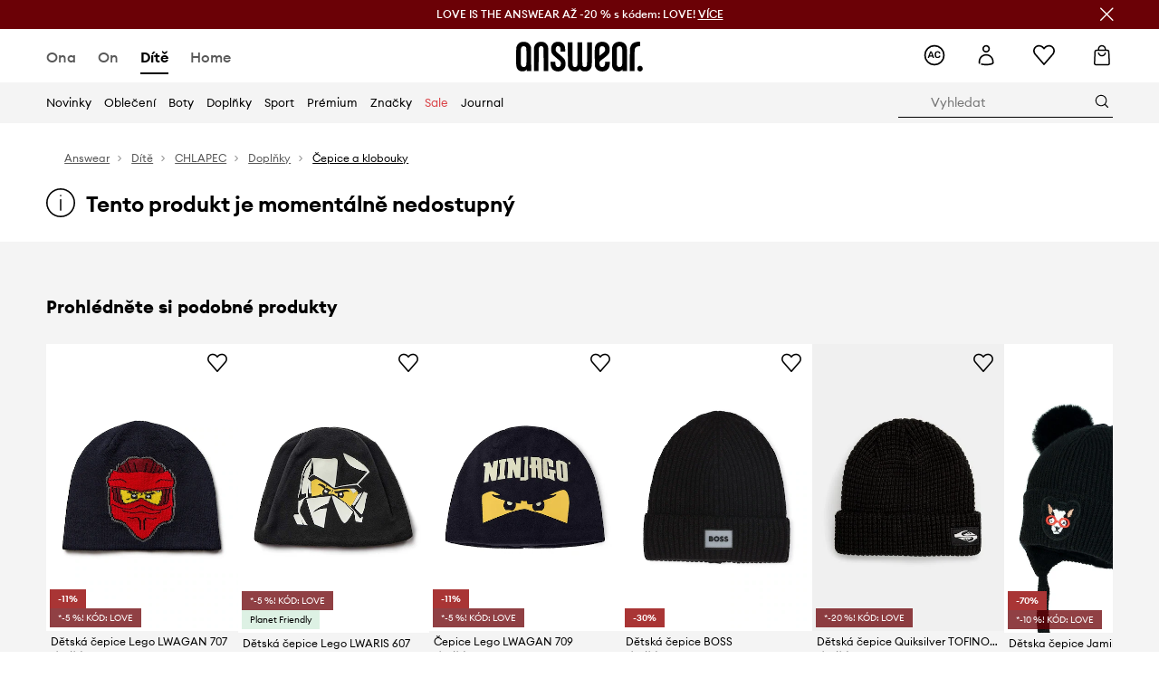

--- FILE ---
content_type: text/html; charset=utf-8
request_url: https://answear.cz/p/detska-cepice-lego-wear-cerna-barva-794618
body_size: 75134
content:
<!DOCTYPE html><html lang="cs" translate="no"><style type="text/css" data-used-styles="_unmatched">main { position: relative;background: #fff;padding: 30px 0;min-height: 60vh;margin: 0 auto; }@media (min-width: 48rem) {main { min-height: 100%; }}main:empty { min-height: 100vh; }@-webkit-keyframes clockwise {
  0% {
    -webkit-transform: rotate(0deg);
            transform: rotate(0deg); }
  100% {
    -webkit-transform: rotate(360deg);
            transform: rotate(360deg); } }@keyframes clockwise {
  0% {
    -webkit-transform: rotate(0deg);
            transform: rotate(0deg); }
  100% {
    -webkit-transform: rotate(360deg);
            transform: rotate(360deg); } }@-webkit-keyframes donut-rotate {
  0% {
    -webkit-transform: rotate(0);
            transform: rotate(0); }
  50% {
    -webkit-transform: rotate(-140deg);
            transform: rotate(-140deg); }
  100% {
    -webkit-transform: rotate(0);
            transform: rotate(0); } }@keyframes donut-rotate {
  0% {
    -webkit-transform: rotate(0);
            transform: rotate(0); }
  50% {
    -webkit-transform: rotate(-140deg);
            transform: rotate(-140deg); }
  100% {
    -webkit-transform: rotate(0);
            transform: rotate(0); } }@keyframes MobileAppPromotionWidget__fadeIn__wpIFZ{from{opacity:0;transform:translateY(10px)}to{opacity:1;transform:translateY(0)}}@keyframes Router__loading__h9ThG{to{opacity:0}}@keyframes Router__loadingTopBar__diOn7{to{width:100vw}}@keyframes NewLoader__rotation__2nGha{0%{transform:rotate(0deg)}100%{transform:rotate(360deg)}}@-moz-document url-prefix(){.FullCart__backBox__w8XCF:before{display:inline-block}}h1,h2,h3 { font-weight: 600;color: #000; }h1 { font-size: 1.25rem; }@media (min-width: 75rem) {h1 { font-size: 1.5rem; }}h2 { font-size: 1.125rem; }@media (min-width: 75rem) {h2 { font-size: 1.25rem; }}h3 { font-size: 1.125rem; }@media (min-width: 75rem) {h3 { font-size: 1.25rem; }}h4,h5,h6 { margin: 0;font-weight: 600; }h4 { font-size: 1rem;color: #000; }@media (min-width: 75rem) {h4 { font-size: 1.125rem; }}h5 { font-size: .875rem;color: #000; }@media (min-width: 75rem) {h5 { font-size: 1rem; }}h6 { font-size: .875rem;color: #000; }@keyframes BannerAreaSlider__progressBar__npSIo{0%{width:0}25%{width:25%}50%{width:50%}75%{width:75%}100%{width:100%}}@keyframes CookiesConsentPopUp__cookie-fade-in__4KGhp{from{transform:translateY(100%)}to{transform:translateY(0)}}@-moz-document url-prefix(){.FullCart__backBox__emCLZ:before{display:inline-block}}@keyframes PageRowsTemplate__progressBar__eL6nD{0%{width:0}25%{width:25%}50%{width:50%}75%{width:75%}100%{width:100%}}@keyframes PageRowsTemplate__progressBar__eL6nD{0%{width:0}25%{width:25%}50%{width:50%}75%{width:75%}100%{width:100%}}</style><head><meta charSet="utf-8"/><meta name="viewport" content="width=device-width, initial-scale=1, shrink-to-fit=no"/><link rel="preload" as="image" href="https://cdn.ans-media.com/assets/front/multi/static/images/logoAnswear.svg?v=2" crossorigin=""/><meta property="al:web:should_fallback" content="false"/><meta property="al:android:package" content="com.answear.app.new"/><meta property="al:android:app_name" content="Answear"/><meta property="al:ios:url" content="answear://applinks"/><meta property="al:ios:app_store_id" content="1500890927"/><meta property="al:ios:app_name" content="Answear"/><meta property="og:type" content="website"/><link rel="apple-touch-icon" sizes="57x57" href="/ans/apple-icon-57x57.png"/><link rel="apple-touch-icon" sizes="60x60" href="/ans/apple-icon-60x60.png"/><link rel="apple-touch-icon" sizes="72x72" href="/ans/apple-icon-72x72.png"/><link rel="apple-touch-icon" sizes="76x76" href="/ans/apple-icon-76x76.png"/><link rel="apple-touch-icon" sizes="114x114" href="/ans/apple-icon-114x114.png"/><link rel="apple-touch-icon" sizes="120x120" href="/ans/apple-icon-120x120.png"/><link rel="apple-touch-icon" sizes="144x144" href="/ans/apple-icon-144x144.png"/><link rel="apple-touch-icon" sizes="152x152" href="/ans/apple-icon-152x152.png"/><link rel="apple-touch-icon" sizes="180x180" href="/ans/apple-icon-180x180.png"/><link rel="icon" type="image/png" sizes="192x192" href="/ans/android-icon-192x192.png"/><link rel="icon" type="image/png" sizes="32x32" href="/ans/favicon-32x32.png"/><link rel="icon" type="image/png" sizes="96x96" href="/ans/favicon-96x96.png"/><link rel="icon" type="image/png" sizes="16x16" href="/ans/favicon-16x16.png"/><link rel="manifest" href="/ans/manifest.json"/><meta name="msapplication-TileColor" content="#ffffff"/><meta name="msapplication-TileImage" content="/ans/ms-icon-144x144.png"/><meta name="theme-color" content="#ffffff"/><link rel="preconnect" href="https://answear.cz" crossorigin="anonymous"/><link rel="preconnect" href="https://img2.ans-media.com" crossorigin="use-credentials"/><link rel="preconnect" href="https://www.googletagmanager.com"/><link rel="preconnect" href="https://analytics.answear.cz"/><link rel="preconnect" href="https://cdn.luigisbox.tech"/><title>Dětska čepice Lego Wear, barva černá | ANSWEAR.cz</title><meta property="og:title" content="Dětska čepice Lego Wear, barva černá | ANSWEAR.cz"/><meta name="description" content="Dětska čepice Lego Wear na answear.cz – Doručení i do 24 hodin, bez poplatků nad 1 500 Kč"/><meta name="robots" content="all"/><meta property="og:image" content="https://img2.ans-media.com/i/542x813/AW22-CAB02Y_99X_F1.jpg?v=1663153605"/><base href="https://answear.cz"/><script>window.config = {"ENABLE_COMPILER":false,"APP_VERSION":"16.19.3","APP_NAME":"front-ans","LOCALE":"cs_CZ","SHOP_ID":"CZ","BASENAME":"","OTHER_SUPPORTED_LOCALES":"{\"locales\": []}","IMG_APP_URL":"https://img2.ans-media.com","VIDEO_APP_URL":"https://img2.ans-media.com","STORAGE_APP_URL":"https://cdn.ans-media.com/assets/front","API_URL":"https://answear.cz","LUIGIS_API_URL":"https://live.luigisbox.tech","LUIGIS_CDN_URL":"https://cdn.luigisbox.tech","GTM_ID":"GTM-M3Z2R7","GTM_SRC":"https://analytics.answear.cz","HEUREKA_BADGE_ENABLED":true,"HEUREKA_SCRIPT_ENABLED":true,"NEW_PRODUCT_CARD_ENABLED":false,"NEW_PRODUCT_CARD_DESCRIPTION_ENABLED":false,"ADDITIONAL_INFO_ON_PRODUCT_CARD_ENABLED":false,"ACCOUNT_DELIVERY_ADDRESSES_ENABLED":true,"INTERNAL_SIMILAR_PRODUCTS_ENABLED":true,"AVAILABLE_MARKET_LANGUAGES":"[{\"id\":1,\"lang\":\"bg_BG\",\"label\":\"BG\",\"url\":\"https://answear.bg/\"},{\"id\":2,\"lang\":\"el_CY\",\"label\":\"CY\",\"url\":\"https://answear.com.cy/\"},{\"id\":3,\"lang\":\"cs_CZ\",\"label\":\"CZ\",\"url\":\"https://answear.cz/\"},{\"id\":4,\"lang\":\"el_GR\",\"label\":\"GR\",\"url\":\"https://answear.gr/\"},{\"id\":5,\"lang\":\"hr_HR\",\"label\":\"HR\",\"url\":\"https://answear.hr/\"},{\"id\":6,\"lang\":\"hu_HU\",\"label\":\"HU\",\"url\":\"https://answear.hu/\"},{\"id\":7,\"lang\":\"it_IT\",\"label\":\"IT\",\"url\":\"https://answear.it/\"},{\"id\":8,\"lang\":\"pl_PL\",\"label\":\"PL\",\"url\":\"https://answear.com/\"},{\"id\":9,\"lang\":\"ro_RO\",\"label\":\"RO\",\"url\":\"https://answear.ro/\"},{\"id\":10,\"lang\":\"sl_SI\",\"label\":\"SI\",\"url\":\"https://answear.si/\"},{\"id\":11,\"lang\":\"sk_SK\",\"label\":\"SK\",\"url\":\"https://answear.sk/\"},{\"id\":12,\"lang\":\"uk_UA\",\"label\":\"UA\",\"url\":\"https://answear.ua/\"},{\"id\":13,\"lang\":\"ru_UA\",\"label\":\"UA(RU)\",\"url\":\"https://answear.ua/ru\"}]","PROGRESS_BAR_INDICATOR_ENABLED":false,"AC_HISTORY_ENABLED":true,"AC_ENABLED":true,"LUIGIS_SCRIPT_ENABLED":true,"SHOW_DUTY_INFO":false,"SHOW_PRODUCT_CARD_DETAILS_ATTRIBUTES":false,"MPULSE_SCRIPT_API_KEY":"","MPULSE_DATALAYER_ENABLED":true,"LUIGIS_TRACKER_ID":"{\"cs_CZ\": \"104894-117851\"}","TRUST_MATE_SCRIPT_ID":"{\"cs_CZ\": \"cf6fdfda-3b8a-4407-b3ac-dea433e3be45\"}","OMIT_LANGUAGES":"[]","LOGO_URL":"/","SITEMAP_LINK_ENABLED":true,"OUTFITS_ENABLED":true,"EXTRA_META_TAG":false,"NEWSLETTER_POPUP_MIN_ROUTES_VISITED":2,"SALOON_LOCALIZATION_ENABLED":true,"SALOON_AVAILABILITY_CHECKER_ENABLED":false,"COOKIES_MANDATORY_BUTTON_ON_POPUP_ENABLED":true,"APP_WIDGET_ENABLED":true,"INSIGHT_APP_SEC_VALIDATION_CONTENT":"","SEND_ADDITIONAL_X_JWT_TOKEN":false,"ONE_PAGE_CHECKOUT_COUNTRY_SELECT_ENABLED":false,"ACCOUNT_QR_CODE_ENABLED":false,"IS_IMAGE_SUFFIX_DISABLED":true,"PRICE_GUIDE_LINK_ENABLED":false,"FREE_RETURN_BENEFIT_ENABLED":true,"MY_ACCOUNT_TERMS_TAB_ENABLED":false,"BRAZE_API_KEY":"551364be-42ec-4c25-a8e8-78b3ca1988cc","BRAZE_BASE_URL":"sdk.fra-02.braze.eu","BRAZE_CONTENT_CARDS_ENABLED":true,"CHATBOT_DIXA_MESSENGER_TOKEN":"f09f83a3cb9449c7ac27fbd58867de4b","CI":false,"NODE_ENV":"production","NODE_PATH":"","PUBLIC_URL":"","ASSETS_URL":"https://cdn.ans-media.com/assets/front/multi","ENABLE_TEST_UTILS":true,"REMOVE_SOURCEMAPS_AFTER_BUILD":true,"GENERATE_SOURCEMAP":false,"BUILD_SPEED_MEASURE_SSR":false,"BUILD_SPEED_MEASURE_CLIENT":false,"NEW_WEBPACK_LOADERS":false,"ENVIRONMENT":"production","SENTRY_ENABLED":false,"SENTRY_DSN":"https://13977845708ab41dd48a1a6388cd82e6@sentry.softwear.co/3","SENTRY_SSR_DNS":"https://13977845708ab41dd48a1a6388cd82e6@sentry.softwear.co/3","SENTRY_PERFORMANCE_ENABLED":false,"SENTRY_CLIENT_SAMPLE_RATE":"0.01","SENTRY_SERVER_SAMPLE_RATE":"0.1","SENTRY_PERFORMANCE_SAMPLE_RATE":"0.2","SENTRY_REPLAY_ENABLED":false,"SENTRY_REPLAY_SAMPLE_RATE":0,"SENTRY_REPLAY_ERROR_SAMPLE_RATE":1,"SENTRY_SERVER_PROFILING_SAMPLE_RATE":0.1,"SENTRY_SERVER_JS_PROFILING_ENABLED":false,"SENTRY_BROWSER_PROFILING_ENABLED":false,"SENTRY_BROWSER_PROFILING_SAMPLE_RATE":0.1,"SENTRY_SOURCEMAPS_AUTH_TOKEN":"","SENTRY_TESTS_URLS_ENABLED":false,"SSR_REQUEST_THROTTLE_MIN":"0.2","SSR_QUEUE_LIMIT":"12","SSR_MEM_CLEAN_TIME":"10000","SSR_HTTP_TIMEOUT":"7000","SSR_FETCH_ASYNC_TIMEOUT":"9000","SSR_EXPRESS_TIMEOUT":"10000","SSR_FILTER_CONSOLE":false,"SSR_SKIP_RENDERING_RESTRICTED_PAGES":true,"SSR_RELOAD_BUNDLES_ON_REQUEST":false,"SSR_ENABLE_COMPRESSION":false,"SSR_HTTP_ERROR_CODE":500,"SSR_API_PROXY_URL":"","SSR_SIMPLE_LOGGER":false,"SSR_DISABLE_ADDITIONAL_CATEGORIES_RENDER_FOR_CRAWLER":false,"SSR_CACHE_HEADERS":false,"LUIGIS_WISHLIST_RECOMMENDATION_TYPE":"NONE","LUIGIS_CART_RECOMMENDATION_TYPE":"basket","LUIGIS_PRODUCT_PAGE_RECOMMENDATION_TYPE":"last_seen","LUIGIS_RECOMMENDATION_USER_GROUP_TYPE":"employeeEcom","LUIGIS_RECOMMENDATION_USER_GROUP_TYPES":"[]","LUIGIS_RECOMMENDATION_CLIPBOARD_BOTTOM_POSITION":false,"BUNDLE_ANALYZER_ENABLED":false,"WDYR_ENABLED":false,"SSR_LOG_REQUESTS":false,"SSR_SERVER_STATIC_FILES":false,"REPORT_WEB_VITALS":false,"CWV_REPORTER_URL":"","CWV_REPORTER_SECRET":"","CWV_REPORTER_MIN_CLS":0.03,"OSM_DEFAULT_LOCATION_LAT":"50.0800","OSM_DEFAULT_LOCATION_LONG":"14.4042","OSM_DEFAULT_ZOOM":"15","OSM_MIN_ZOOM":3,"OSM_SEARCH_LANG":"CZ","OSM_MEDICINE_PICKUP_POINT_DEFAULT_ZOOM":11,"RECAPTCHA_KEY":"6LdcI8QlAAAAAHgKSqSi9VsXczBcKr5E-E_GMET-","ENABLED_REDUX_DEVTOOLS":false,"TRACKING_IMAGE_ENABLED":true,"DISABLE_AXIOS_CACHE_FOR_ACCEPTANCE_TESTS":false,"TANSTACK_QUERY_DEVTOOLS_ENABLED":false,"GOOGLE_PLAY_FOOTER_URL":"https://play.google.com/store/apps/details?id=com.answear.app.new&referrer=utm_source%3Dcz_www%26utm_medium%3Dfooter%26anid%3Dadmob","GOOGLE_PLAY_MOBILE_WIDGET_URL":"https://play.google.com/store/apps/details?id=com.answear.app.new&referrer=utm_source%3Dcz_www%26utm_medium%3Dheader%26anid%3Dadmob","APP_STORE_FOOTER_URL":"https://apps.apple.com/us/app/answear-fashion-store/id1500890927","APP_STORE_MOBILE_WIDGET_URL":"https://apps.apple.com/us/app/answear-fashion-store/id1500890927","MED_GOOGLE_PLAY_FOOTER_URL":"","MED_APP_STORE_FOOTER_URL":"","MOBILE_APP_PROMOTION_WIDGET_URL":"","REFRESH_COOKIES_CONSENT_DATE":"","PAYMENT_ENV":"PRODUCTION","APPLE_PAY_MERCHANT_ID":"","GOOGLE_PAY_MERCHANT_ID":"BCR2DN4TY3QPXB26","EXCHANGE_CURRENCY":"","EXCHANGE_CURRENCY_LABEL":"","ANS_API_PATTERN":"","MED_API_PATTERN":"","PRM_API_PATTERN":"","RLS_API_PATTERN":"","LOCAL_DEVELOPMENT":false,"LANG":"cs_CZ"}</script><style>/* Euclid Circular A-bold-latin-ext */
@font-face {
    font-family: 'Euclid Circular A';
    font-style: normal;
    font-weight: 700;
    font-display: swap;
    src: url('https://cdn.ans-media.com/assets/front/fonts/euclid-circular-a-bold-web-xl.woff2?v=2') format('woff2');
}
/* Euclid Circular A-semibold-latin-ext */
@font-face {
    font-family: 'Euclid Circular A';
    font-style: normal;
    font-weight: 600;
    font-display: swap;
    src: url('https://cdn.ans-media.com/assets/front/fonts/euclid-circular-a-semibold-web-xl.woff2?v=2') format('woff2');
}
/* Euclid Circular A-medium-latin-ext */
@font-face {
    font-family: 'Euclid Circular A';
    font-style: normal;
    font-weight: 500;
    font-display: swap;
    src: url('https://cdn.ans-media.com/assets/front/fonts/euclid-circular-a-medium-web-xl.woff2?v=2') format('woff2');
}
/* Euclid Circular A-regular-latin-ext */
@font-face {
    font-family: 'Euclid Circular A';
    font-style: normal;
    font-weight: 400;
    font-display: swap;
    src: url('https://cdn.ans-media.com/assets/front/fonts/euclid-circular-a-regular-web-xl.woff2?v=2') format('woff2');
}</style><script type="text/javascript">
    if ('serviceWorker' in navigator) {
      navigator.serviceWorker.register('/service-worker.js');
    }
  </script><link as="style" rel="stylesheet" href="https://cdn.ans-media.com/assets/front/multi/static/css/answear-16.19.3-v3.css" integrity="sha256-1wB4oxKsYpwO48HDuKXdR+q98sbM9nwi7AItpxLTYfg= sha384-fh55ekW0wcogK18h32mERSo368Vxa0lFOHOlJMThml6UEbSfg+ExrGcb7y6In7NX sha512-B5vM25eYDFTN1q/8IGNrD/YteVG4j77tx5uoZkHR9uJBhpcaTbiHzESemWGcGTQYH6I+D85uRWHDjb4YdQccJA==" crossorigin="anonymous"/><style type="text/css" data-used-styles="70253.224c5f851fe18bcae7fe-v3.css,93878.1823aa1763a9d1181f7c-v3.css,PromotionTopBar.5185bc3044192cbf62af-v3.css">.TopBarStyles__topBar__b7R2H { background: #000;height: 44px; }@media (min-width: 75rem) {.TopBarStyles__topBar__b7R2H { height: 32px; }}.TopBarStyles__topBarLabel__WakEI { font-size: .75rem;font-weight: 400;color: #fff;line-height: 1.25rem; }@media (min-width: 75rem) {.TopBarStyles__topBarLabel__WakEI { font-size: .6875rem; }.TopBarStyles__topBarItem__qMbUX { margin: 0 32px; }}.SkipContentButton__skipContentButton__FA43m { position: absolute;top: 120px;z-index: 20;margin: 0 16px;left: -9999px;overflow: hidden; }@media (min-width: 75rem) {.SkipContentButton__skipContentButton__FA43m { margin: 0 32px;top: 141px; }}.SkipContentButton__skipContentButton__FA43m:focus,.SkipContentButton__skipContentButton__FA43m:focus-visible { left: 0; }.Topbar__topBar__YRE7F { display: flex;position: relative;justify-content: center;align-self: center;align-items: center; }.Topbar__topBarContent__0tL7K { display: flex;flex-direction: row;align-items: center;justify-content: center;width: 100%;padding: 6px 15px; }@media (min-width: 75rem) {.Topbar__topBarContent__0tL7K { padding: 0 15px; }}.Topbar__topBarContentItem__OqRql { display: flex;flex-direction: row;justify-content: center;align-items: center;transition: none;text-decoration: none; }.Topbar__topBarContentItem__OqRql:first-child { justify-content: flex-start; }.Topbar__topBarContentItem__OqRql:last-child { justify-content: flex-end; }.PromotionTopBar__promotion__CO\+wd { position: absolute;width: 100%;top: 0; }</style><script>window.__PRELOADED_STATE__ = {"appConfig":{"mobile":{"isInMobileView":false,"isInTabletView":false,"isMobileDevice":false,"isAndroidDevice":false,"isIOSDevice":false},"layoutConfig":{"layoutType":1},"seo":{"title":"Dětska čepice Lego Wear, barva černá | ANSWEAR.cz","description":"Dětska čepice Lego Wear na answear.cz – Doručení i do 24 hodin, bez poplatků nad 1 500 Kč","noindex":false,"header":null,"ogImage":"https://img2.ans-media.com/i/542x813/AW22-CAB02Y_99X_F1.jpg?v=1663153605"},"topBanner":{"isVisible":false},"customNotifications":{"main_product_list":[],"cart":[{"title":"LOVE IS THE ANSWEAR AŽ -20 % NA NOVINKY! [Více ZDE]","background":"#ffcd00","url":"https://answear.cz/s/valentines-day/ona","urlTargetBlank":false}],"contact_site":[],"help_site":[],"login_checkout":[],"login_account":[]},"appSetup":{"appSetupCompleted":true,"isCrawlerBot":true,"hasAcceptedAllCookies":false,"hasCookiePopUpOpened":false,"shouldShowCookieBar":false,"appLocationOrigin":"https://answear.cz","appLocationPathname":"/p/detska-cepice-lego-wear-cerna-barva-794618","appLocationQueryParams":{},"selectedHomepage":"child","shouldShowAppWidget":true,"shouldShowPromotionBar":true,"rehydrated":false},"appUserAgent":{"isSafariBrowser":false},"responseState":{"isResponseSuccess":true,"serverHttpStatus":null,"redirectUrl":null},"global":{"scrolledBottom":false,"themeName":null}},"products":{"ware":{"list":[],"filters":[],"pagingInit":false,"isLoading":false,"isSingleColumnView":false,"searchPerformed":false,"totalCount":0,"areFavouritesProcessing":false,"pseudocategory":null,"seoCmsPage":null,"popularBrands":null,"productBrand":null,"numberOfItem":12,"seoMetaTags":{},"subcategoriesTree":null,"selectedCategoriesNames":[],"isProductListEmpty":false,"isPresalePseudo":false},"paging":{"reload":false,"category":"","page":1,"productsPerPage":80,"sort":"popularity","queryString":"","sortingProperties":[],"filters":{}}},"auth":{"isAuthenticated":null,"isRegistering":false},"favourites":{"ware":{"count":0,"isProcessing":false}},"formSchemas":{"dynamicForms":{"loadingSchemas":[],"schemas":{},"regions":{"region":"","hasRegionChanged":false}}},"notifications":{"ware":{"items":[]}},"dataLayer":{"userDetails":{"userType":""},"clipboardDataLayer":{"favouritesId":[],"isLoading":false},"pageRowsDataLayer":{"pageRowsItems":[],"sliderProducts":[],"extendedSliderProducts":[]},"productsDataLayer":{"products":[],"categories":{"pageCategory1":"","pageCategory2":"","pageCategory3":"","pageCategory4":"","pageCategory5":""},"pageType":""},"ssrDataLayer":{"dataLayersToSend":[]}}}; window.__PRELOADED_PROMISES__ = {"cache-front-ans-CZ-3.30/config-cs_CZ:-:-":{"internal":{"giftCardEnabled":true,"investorClubEnabled":false,"referralProgramEnabled":false,"purchaseForRegisteredOnlyEnabled":true,"purchaseReturnEnabled":true,"buyTheLookEnabled":true,"productRatingEnabled":true},"integration":{"brazeEnabled":true,"luigisBoxEnabled":true,"luigisBoxRecommendationsEnabled":false},"minimalPrice":{"show":true,"showPercentageAndPriceColor":true,"displayType":"full"},"checkout":{"hasAbroadDelivery":false,"invoiceEnabled":false,"salesDocumentEnabled":true,"discountsOnInvoiceEnabled":true},"signIn":{"facebook":"2054543361437868","appleId":"pl.answear.app","google":"203397110469-17gtasq4k0p1r6dao05uf9j8vmhs1qtb.apps.googleusercontent.com"},"premiumProgram":{"silver":{"threshold":6000,"discount":"10 %"},"gold":{"threshold":30000,"discount":"15 %"},"platinum":{"threshold":60000,"discount":"20 %"}},"success":true,"status":200},"cache-front-ans-CZ-3.30/menu-desktop-cs_CZ:-:-":{"data":[{"label":"Ona","type":"baseItem","frontId":"FEMALE","options":{"urlType":"mainPageFemale"},"items":[{"label":"Novinky","type":"baseItem","frontId":"NEWIN","options":{"urlType":"newInFemale","dedicatedLink":"https://answear.cz/s/novinky-menu/ona"},"items":[]},{"label":"Hlavní stránka","type":"baseItem","frontId":"PROMOTION","options":{"urlType":"mainPageFemale","showOnlyOnMobile":true},"items":[]},{"label":"Oblečení","slug":"ona/obleceni","frontId":"CLOTHES","id":7,"type":"categoryItem","options":[],"items":[{"label":"KATEGORIE","type":"categoryRoot","options":[],"items":[{"label":"Bundy","slug":"ona/obleceni/bundy","id":52,"type":"categoryItem","options":[],"items":[]},{"label":"Džíny","slug":"ona/obleceni/dziny","id":44,"type":"categoryItem","options":[],"items":[]},{"label":"Halenky a košile","slug":"ona/obleceni/halenky-a-kosile","id":553,"type":"categoryItem","options":[],"items":[]},{"label":"Kabáty","slug":"ona/obleceni/kabaty","id":1418,"type":"categoryItem","options":[],"items":[]},{"label":"Kalhoty a legíny","slug":"ona/obleceni/kalhoty-a-leginy","id":14,"type":"categoryItem","options":[],"items":[]},{"label":"Mikiny","slug":"ona/obleceni/mikiny","id":8,"type":"categoryItem","options":[],"items":[]},{"label":"Overaly","slug":"ona/obleceni/overaly","id":63,"type":"categoryItem","options":[],"items":[]},{"label":"Plavky","slug":"ona/obleceni/plavky","id":378,"type":"categoryItem","options":[],"items":[]},{"label":"Saka","slug":"ona/obleceni/saka","id":547,"type":"categoryItem","options":[],"items":[]},{"label":"Soupravy","slug":"ona/obleceni/soupravy","id":492,"type":"categoryItem","options":[],"items":[]},{"label":"Spodní prádlo","slug":"ona/obleceni/spodni-pradlo","id":81,"type":"categoryItem","options":[],"items":[]},{"label":"Sukně","slug":"ona/obleceni/sukne","id":555,"type":"categoryItem","options":[],"items":[]},{"label":"Svetry","slug":"ona/obleceni/svetry","id":65,"type":"categoryItem","options":[],"items":[]},{"label":"Šortky","slug":"ona/obleceni/sortky","id":21,"type":"categoryItem","options":[],"items":[]},{"label":"Šaty","slug":"ona/obleceni/saty","id":19,"type":"categoryItem","options":[],"items":[]},{"label":"Technické spodní prádlo","slug":"ona/obleceni/technicke-spodni-pradlo","id":1238,"type":"categoryItem","options":[],"items":[]},{"label":"Topy a trička","slug":"ona/obleceni/topy-a-tricka","id":25,"type":"categoryItem","options":[],"items":[]},{"label":"Ponožky","slug":"ona/obleceni/ponozky","id":1428,"type":"categoryItem","options":[],"items":[]},{"label":"Péče o oblečení","slug":"ona/obleceni/pece-o-obleceni","id":1480,"type":"categoryItem","options":[],"items":[]},{"label":"Zobrazit vše","slug":"ona/obleceni","id":7,"type":"categoryItem","options":{"isViewAllLink":true},"items":[]}]},{"label":"DOPORUČENÉ","type":"recommendedSectionItem","options":[],"items":[{"label":"Bestsellery","url":"https://answear.cz/s/bestsellery?pohlav%C3%AD=%C5%BDena","type":"rawUrlItem","options":{"targetBlank":false},"items":[]},{"label":"Active store","url":"https://answear.cz/s/active-store?pohlav%C3%AD=%C5%BDena&sort=popularity","type":"rawUrlItem","options":{"targetBlank":false},"items":[]},{"label":"Outdoor","url":"https://answear.cz/s/outdoor?pohlav%C3%AD=%C5%BDena&sort=popularity","type":"rawUrlItem","options":{"targetBlank":false},"items":[]},{"label":"Prémium","url":"https://answear.cz/premium/ona?pravidelny=1","type":"rawUrlItem","options":{"targetBlank":false},"items":[]}]},{"label":"","type":"bannerSectionItem","options":[],"items":[{"label":".","url":"https://answear.cz/m/boss/ona","imagePath":"https://img2.ans-media.com/cz/cms/menu-picture/60-697cb3ef9476b0.69946636","type":"bannerItem","options":{"targetBlank":false,"linkColor":"#ffffff","sponsored":{"producer":{"name":"Hugo Boss AG","contactData":"\u003cp\u003e\u003cstrong\u003eHugo Boss AG\u003c/strong\u003e\u003cbr /\u003eHoly-Allee 3, 72555 Metzingen Germany\u003cbr /\u003eInfo@hugoboss.com\u003cbr /\u003e \u003c/p\u003e"},"textColor":"#000000","backgroundColor":"#ffffff"}},"items":[]},{"label":".","url":"https://answear.cz/m/guess/ona","imagePath":"https://img2.ans-media.com/cz/cms/menu-picture/59-693eddf462e408.84293341","type":"bannerItem","options":{"targetBlank":false,"linkColor":"#FFFFFF","sponsored":null},"items":[]}]}]},{"label":"Boty","slug":"ona/boty","frontId":"SHOES","id":105,"type":"categoryItem","options":[],"items":[{"label":"KATEGORIE","type":"categoryRoot","options":[],"items":[{"label":"Baleríny","slug":"ona/boty/baleriny","id":119,"type":"categoryItem","options":[],"items":[]},{"label":"Espadrilky","slug":"ona/boty/espadrilky","id":137,"type":"categoryItem","options":[],"items":[]},{"label":"Holínky","slug":"ona/boty/holinky","id":163,"type":"categoryItem","options":[],"items":[]},{"label":"Kotníkové boty","slug":"ona/boty/kotnikove-boty","id":106,"type":"categoryItem","options":[],"items":[]},{"label":"Kozačky","slug":"ona/boty/kozacky","id":1422,"type":"categoryItem","options":[],"items":[]},{"label":"Lodičky","slug":"ona/boty/lodicky","id":135,"type":"categoryItem","options":[],"items":[]},{"label":"Mokasíny a polobotky","slug":"ona/boty/mokasiny-a-polobotky","id":113,"type":"categoryItem","options":[],"items":[]},{"label":"Trekingová obuv","slug":"ona/boty/trekingova-obuv","id":204,"type":"categoryItem","options":[],"items":[]},{"label":"Papuče","slug":"ona/boty/papuce","id":330,"type":"categoryItem","options":[],"items":[]},{"label":"Péče o obuv","slug":"ona/boty/pece-o-obuv","id":697,"type":"categoryItem","options":[],"items":[]},{"label":"Sandály a pantofle","slug":"ona/boty/sandaly-a-pantofle","id":122,"type":"categoryItem","options":[],"items":[]},{"label":"Sněhule","slug":"ona/boty/snehule","id":545,"type":"categoryItem","options":[],"items":[]},{"label":"Tenisky a kecky","slug":"ona/boty/tenisky-a-kecky","id":115,"type":"categoryItem","options":[],"items":[]},{"label":"Sneakers boty","slug":"ona/boty/sneakers-boty","id":1593,"type":"categoryItem","options":[],"items":[]},{"label":"Obuv na sport","slug":"ona/boty/obuv-na-sport","id":1595,"type":"categoryItem","options":[],"items":[]},{"label":"Zobrazit vše","slug":"ona/boty","id":105,"type":"categoryItem","options":{"isViewAllLink":true},"items":[]}]},{"label":"DOPORUČENÉ","type":"recommendedSectionItem","options":[],"items":[{"label":"Bestsellery","url":"https://answear.cz/s/bestsellery?pohlav%C3%AD=%C5%BDena","type":"rawUrlItem","options":{"targetBlank":false},"items":[]},{"label":"Active store","url":"https://answear.cz/s/active-store?pohlav%C3%AD=%C5%BDena&sort=popularity","type":"rawUrlItem","options":{"targetBlank":false},"items":[]},{"label":"Outdoor","url":"https://answear.cz/s/outdoor?pohlav%C3%AD=%C5%BDena&sort=popularity","type":"rawUrlItem","options":{"targetBlank":false},"items":[]},{"label":"Prémium","url":"https://answear.cz/premium/ona?pravidelny=1","type":"rawUrlItem","options":{"targetBlank":false},"items":[]}]},{"label":"","type":"bannerSectionItem","options":[],"items":[{"label":".","url":"https://answear.cz/m/moon-boot/ona","imagePath":"https://img2.ans-media.com/cz/cms/menu-picture/78-693edeaee76161.99238364","type":"bannerItem","options":{"targetBlank":false,"linkColor":"#FFFFFF","sponsored":null},"items":[]},{"label":".","url":"https://answear.cz/m/blundstone/ona","imagePath":"https://img2.ans-media.com/cz/cms/menu-picture/61-693ede3212f3c6.90721950","type":"bannerItem","options":{"targetBlank":false,"linkColor":"#ffffff","sponsored":null},"items":[]}]}]},{"label":"Doplňky","slug":"ona/doplnky","frontId":"ACCESSORIES","id":30,"type":"categoryItem","options":[],"items":[{"label":"KATEGORIE","type":"categoryRoot","options":[],"items":[{"label":"Batohy","slug":"ona/doplnky/batohy","id":94,"type":"categoryItem","options":[],"items":[]},{"label":"Bižuterie","slug":"ona/doplnky/bizuterie","id":38,"type":"categoryItem","options":[],"items":[]},{"label":"Brýle","slug":"ona/doplnky/bryle","id":89,"type":"categoryItem","options":[],"items":[]},{"label":"Čepice a klobouky","slug":"ona/doplnky/cepice-a-klobouky","id":50,"type":"categoryItem","options":[],"items":[]},{"label":"Deštníky","slug":"ona/doplnky/destniky","id":211,"type":"categoryItem","options":[],"items":[]},{"label":"Hodinky","slug":"ona/doplnky/hodinky","id":173,"type":"categoryItem","options":[],"items":[]},{"label":"Kabelky","slug":"ona/doplnky/kabelky","id":36,"type":"categoryItem","options":[],"items":[]},{"label":"Kosmetické tašky","slug":"ona/doplnky/kosmeticke-tasky","id":432,"type":"categoryItem","options":[],"items":[]},{"label":"Láhve a termosky","slug":"ona/doplnky/lahve-a-termosky","id":701,"type":"categoryItem","options":[],"items":[]},{"label":"Obaly a pouzdra","slug":"ona/doplnky/obaly-a-pouzdra","id":436,"type":"categoryItem","options":[],"items":[]},{"label":"Pásky","slug":"ona/doplnky/pasky","id":56,"type":"categoryItem","options":[],"items":[]},{"label":"Peněženky","slug":"ona/doplnky/penezenky","id":72,"type":"categoryItem","options":[],"items":[]},{"label":"Plavecké doplňky","slug":"ona/doplnky/plavecke-doplnky","id":31,"type":"categoryItem","options":[],"items":[]},{"label":"Roušky","slug":"ona/doplnky/rousky","id":632,"type":"categoryItem","options":[],"items":[]},{"label":"Rukavice","slug":"ona/doplnky/rukavice","id":96,"type":"categoryItem","options":[],"items":[]},{"label":"Sportovní vybavení","slug":"ona/doplnky/sportovni-vybaveni","id":1232,"type":"categoryItem","options":[],"items":[]},{"label":"Šály a šátky","slug":"ona/doplnky/saly-a-satky","id":42,"type":"categoryItem","options":[],"items":[]},{"label":"Tašky a kufry","slug":"ona/doplnky/tasky-a-kufry","id":140,"type":"categoryItem","options":[],"items":[]},{"label":"Outdoor a turistika","slug":"ona/doplnky/outdoor-a-turistika","id":1484,"type":"categoryItem","options":[],"items":[]},{"label":"Zobrazit vše","slug":"ona/doplnky","id":30,"type":"categoryItem","options":{"isViewAllLink":true},"items":[]}]},{"label":"DOPORUČENÉ","type":"recommendedSectionItem","options":[],"items":[{"label":"Bestsellery","url":"https://answear.cz/s/bestsellery?pohlav%C3%AD=%C5%BDena","type":"rawUrlItem","options":{"targetBlank":false},"items":[]},{"label":"Active store","url":"https://answear.cz/s/active-store?pohlav%C3%AD=%C5%BDena&sort=popularity","type":"rawUrlItem","options":{"targetBlank":false},"items":[]},{"label":"Outdoor","url":"https://answear.cz/s/outdoor?pohlav%C3%AD=%C5%BDena&sort=popularity","type":"rawUrlItem","options":{"targetBlank":false},"items":[]},{"label":"Prémium","url":"https://answear.cz/premium/ona?pravidelny=1","type":"rawUrlItem","options":{"targetBlank":false},"items":[]}]},{"label":"","type":"bannerSectionItem","options":[],"items":[{"label":",","url":"https://answear.cz/m/tommy-hilfiger/ona/doplnky","imagePath":"https://img2.ans-media.com/cz/cms/menu-picture/79-693edf20dcdca4.71252402","type":"bannerItem","options":{"targetBlank":false,"linkColor":"#FFFFFF","sponsored":null},"items":[]},{"label":".","url":"https://answear.cz/m/coccinelle/ona/doplnky","imagePath":"https://img2.ans-media.com/cz/cms/menu-picture/62-693edefd61c313.56970550","type":"bannerItem","options":{"targetBlank":false,"linkColor":"#ffffff","sponsored":null},"items":[]}]}]},{"label":"Sport","type":"baseItem","frontId":"SPORT","options":{"urlType":"sportFemale"},"items":[{"label":"Hlavní stránka","type":"baseItem","frontId":"PROMOTION","options":{"urlType":"sportFemale","showOnlyOnMobile":true},"items":[]},{"label":"Oblečení","type":"baseItem","options":[],"items":[{"label":"Bundy","slug":"ona/obleceni/bundy","id":52,"type":"categoryItem","options":{"isSportLink":true},"items":[]},{"label":"Džíny","slug":"ona/obleceni/dziny","id":44,"type":"categoryItem","options":{"isSportLink":true},"items":[]},{"label":"Halenky a košile","slug":"ona/obleceni/halenky-a-kosile","id":553,"type":"categoryItem","options":{"isSportLink":true},"items":[]},{"label":"Kabáty","slug":"ona/obleceni/kabaty","id":1418,"type":"categoryItem","options":{"isSportLink":true},"items":[]},{"label":"Kalhoty a legíny","slug":"ona/obleceni/kalhoty-a-leginy","id":14,"type":"categoryItem","options":{"isSportLink":true},"items":[]},{"label":"Mikiny","slug":"ona/obleceni/mikiny","id":8,"type":"categoryItem","options":{"isSportLink":true},"items":[]},{"label":"Overaly","slug":"ona/obleceni/overaly","id":63,"type":"categoryItem","options":{"isSportLink":true},"items":[]},{"label":"Plavky","slug":"ona/obleceni/plavky","id":378,"type":"categoryItem","options":{"isSportLink":true},"items":[]},{"label":"Saka","slug":"ona/obleceni/saka","id":547,"type":"categoryItem","options":{"isSportLink":true},"items":[]},{"label":"Soupravy","slug":"ona/obleceni/soupravy","id":492,"type":"categoryItem","options":{"isSportLink":true},"items":[]},{"label":"Spodní prádlo","slug":"ona/obleceni/spodni-pradlo","id":81,"type":"categoryItem","options":{"isSportLink":true},"items":[]},{"label":"Sukně","slug":"ona/obleceni/sukne","id":555,"type":"categoryItem","options":{"isSportLink":true},"items":[]},{"label":"Svetry","slug":"ona/obleceni/svetry","id":65,"type":"categoryItem","options":{"isSportLink":true},"items":[]},{"label":"Šortky","slug":"ona/obleceni/sortky","id":21,"type":"categoryItem","options":{"isSportLink":true},"items":[]},{"label":"Šaty","slug":"ona/obleceni/saty","id":19,"type":"categoryItem","options":{"isSportLink":true},"items":[]},{"label":"Technické spodní prádlo","slug":"ona/obleceni/technicke-spodni-pradlo","id":1238,"type":"categoryItem","options":{"isSportLink":true},"items":[]},{"label":"Topy a trička","slug":"ona/obleceni/topy-a-tricka","id":25,"type":"categoryItem","options":{"isSportLink":true},"items":[]},{"label":"Ponožky","slug":"ona/obleceni/ponozky","id":1428,"type":"categoryItem","options":{"isSportLink":true},"items":[]},{"label":"Zobrazit vše","slug":"ona/obleceni","id":7,"type":"categoryItem","options":{"isSportLink":true,"isViewAllLink":true},"items":[]}]},{"label":"Boty","type":"baseItem","options":[],"items":[{"label":"Baleríny","slug":"ona/boty/baleriny","id":119,"type":"categoryItem","options":{"isSportLink":true},"items":[]},{"label":"Holínky","slug":"ona/boty/holinky","id":163,"type":"categoryItem","options":{"isSportLink":true},"items":[]},{"label":"Kotníkové boty","slug":"ona/boty/kotnikove-boty","id":106,"type":"categoryItem","options":{"isSportLink":true},"items":[]},{"label":"Trekingová obuv","slug":"ona/boty/trekingova-obuv","id":204,"type":"categoryItem","options":{"isSportLink":true},"items":[]},{"label":"Papuče","slug":"ona/boty/papuce","id":330,"type":"categoryItem","options":{"isSportLink":true},"items":[]},{"label":"Péče o obuv","slug":"ona/boty/pece-o-obuv","id":697,"type":"categoryItem","options":{"isSportLink":true},"items":[]},{"label":"Sandály a pantofle","slug":"ona/boty/sandaly-a-pantofle","id":122,"type":"categoryItem","options":{"isSportLink":true},"items":[]},{"label":"Sněhule","slug":"ona/boty/snehule","id":545,"type":"categoryItem","options":{"isSportLink":true},"items":[]},{"label":"Tenisky a kecky","slug":"ona/boty/tenisky-a-kecky","id":115,"type":"categoryItem","options":{"isSportLink":true},"items":[]},{"label":"Sneakers boty","slug":"ona/boty/sneakers-boty","id":1593,"type":"categoryItem","options":{"isSportLink":true},"items":[]},{"label":"Obuv na sport","slug":"ona/boty/obuv-na-sport","id":1595,"type":"categoryItem","options":{"isSportLink":true},"items":[]},{"label":"Zobrazit vše","slug":"ona/boty","id":105,"type":"categoryItem","options":{"isSportLink":true,"isViewAllLink":true},"items":[]}]},{"label":"Doplňky","type":"baseItem","options":[],"items":[{"label":"Batohy","slug":"ona/doplnky/batohy","id":94,"type":"categoryItem","options":{"isSportLink":true},"items":[]},{"label":"Brýle","slug":"ona/doplnky/bryle","id":89,"type":"categoryItem","options":{"isSportLink":true},"items":[]},{"label":"Čepice a klobouky","slug":"ona/doplnky/cepice-a-klobouky","id":50,"type":"categoryItem","options":{"isSportLink":true},"items":[]},{"label":"Kabelky","slug":"ona/doplnky/kabelky","id":36,"type":"categoryItem","options":{"isSportLink":true},"items":[]},{"label":"Kosmetické tašky","slug":"ona/doplnky/kosmeticke-tasky","id":432,"type":"categoryItem","options":{"isSportLink":true},"items":[]},{"label":"Láhve a termosky","slug":"ona/doplnky/lahve-a-termosky","id":701,"type":"categoryItem","options":{"isSportLink":true},"items":[]},{"label":"Obaly a pouzdra","slug":"ona/doplnky/obaly-a-pouzdra","id":436,"type":"categoryItem","options":{"isSportLink":true},"items":[]},{"label":"Pásky","slug":"ona/doplnky/pasky","id":56,"type":"categoryItem","options":{"isSportLink":true},"items":[]},{"label":"Peněženky","slug":"ona/doplnky/penezenky","id":72,"type":"categoryItem","options":{"isSportLink":true},"items":[]},{"label":"Plavecké doplňky","slug":"ona/doplnky/plavecke-doplnky","id":31,"type":"categoryItem","options":{"isSportLink":true},"items":[]},{"label":"Rukavice","slug":"ona/doplnky/rukavice","id":96,"type":"categoryItem","options":{"isSportLink":true},"items":[]},{"label":"Sportovní vybavení","slug":"ona/doplnky/sportovni-vybaveni","id":1232,"type":"categoryItem","options":{"isSportLink":true},"items":[]},{"label":"Šály a šátky","slug":"ona/doplnky/saly-a-satky","id":42,"type":"categoryItem","options":{"isSportLink":true},"items":[]},{"label":"Tašky a kufry","slug":"ona/doplnky/tasky-a-kufry","id":140,"type":"categoryItem","options":{"isSportLink":true},"items":[]},{"label":"Outdoor a turistika","slug":"ona/doplnky/outdoor-a-turistika","id":1484,"type":"categoryItem","options":{"isSportLink":true},"items":[]},{"label":"Zobrazit vše","slug":"ona/doplnky","id":30,"type":"categoryItem","options":{"isSportLink":true,"isViewAllLink":true},"items":[]}]},{"label":"Zobrazit vše","slug":"ona","id":6,"type":"categoryItem","options":{"isSportLink":true,"isViewAllLink":true},"items":[]},{"label":"DOPORUČENÉ","type":"recommendedSectionItem","options":[],"items":[{"label":"Bestsellery","url":"https://answear.cz/s/bestsellery?pohlav%C3%AD=%C5%BDena","type":"rawUrlItem","options":{"targetBlank":false},"items":[]},{"label":"Active store","url":"https://answear.cz/s/active-store?pohlav%C3%AD=%C5%BDena&sort=popularity","type":"rawUrlItem","options":{"targetBlank":false},"items":[]},{"label":"Outdoor","url":"https://answear.cz/s/outdoor?pohlav%C3%AD=%C5%BDena&sort=popularity","type":"rawUrlItem","options":{"targetBlank":false},"items":[]},{"label":"Prémium","url":"https://answear.cz/premium/ona?pravidelny=1","type":"rawUrlItem","options":{"targetBlank":false},"items":[]}]},{"label":"","type":"bannerSectionItem","options":[],"items":[{"label":".","url":"https://answear.cz/m/rossignol/ona","imagePath":"https://img2.ans-media.com/cz/cms/menu-picture/88-69369ed56fb151.56867344","type":"bannerItem","options":{"targetBlank":false,"linkColor":"#FFFFFF","sponsored":null},"items":[]},{"label":".","url":"https://answear.cz/m/under-armour/ona/","imagePath":"https://img2.ans-media.com/cz/cms/menu-picture/87-693edf67edba54.61102827","type":"bannerItem","options":{"targetBlank":false,"linkColor":"#FFFFFF","sponsored":null},"items":[]}]}]},{"label":"Prémium","type":"baseItem","frontId":"PREMIUM","options":{"urlType":"premiumFemale"},"items":[{"label":"Hlavní stránka","type":"baseItem","frontId":"PROMOTION","options":{"urlType":"premiumFemale","showOnlyOnMobile":true},"items":[]},{"label":"Oblečení","type":"baseItem","options":[],"items":[{"label":"Bundy","slug":"ona/obleceni/bundy","id":52,"type":"categoryItem","options":{"isPremiumLink":true},"items":[]},{"label":"Džíny","slug":"ona/obleceni/dziny","id":44,"type":"categoryItem","options":{"isPremiumLink":true},"items":[]},{"label":"Halenky a košile","slug":"ona/obleceni/halenky-a-kosile","id":553,"type":"categoryItem","options":{"isPremiumLink":true},"items":[]},{"label":"Kabáty","slug":"ona/obleceni/kabaty","id":1418,"type":"categoryItem","options":{"isPremiumLink":true},"items":[]},{"label":"Kalhoty a legíny","slug":"ona/obleceni/kalhoty-a-leginy","id":14,"type":"categoryItem","options":{"isPremiumLink":true},"items":[]},{"label":"Mikiny","slug":"ona/obleceni/mikiny","id":8,"type":"categoryItem","options":{"isPremiumLink":true},"items":[]},{"label":"Overaly","slug":"ona/obleceni/overaly","id":63,"type":"categoryItem","options":{"isPremiumLink":true},"items":[]},{"label":"Plavky","slug":"ona/obleceni/plavky","id":378,"type":"categoryItem","options":{"isPremiumLink":true},"items":[]},{"label":"Saka","slug":"ona/obleceni/saka","id":547,"type":"categoryItem","options":{"isPremiumLink":true},"items":[]},{"label":"Soupravy","slug":"ona/obleceni/soupravy","id":492,"type":"categoryItem","options":{"isPremiumLink":true},"items":[]},{"label":"Spodní prádlo","slug":"ona/obleceni/spodni-pradlo","id":81,"type":"categoryItem","options":{"isPremiumLink":true},"items":[]},{"label":"Sukně","slug":"ona/obleceni/sukne","id":555,"type":"categoryItem","options":{"isPremiumLink":true},"items":[]},{"label":"Svetry","slug":"ona/obleceni/svetry","id":65,"type":"categoryItem","options":{"isPremiumLink":true},"items":[]},{"label":"Šortky","slug":"ona/obleceni/sortky","id":21,"type":"categoryItem","options":{"isPremiumLink":true},"items":[]},{"label":"Šaty","slug":"ona/obleceni/saty","id":19,"type":"categoryItem","options":{"isPremiumLink":true},"items":[]},{"label":"Technické spodní prádlo","slug":"ona/obleceni/technicke-spodni-pradlo","id":1238,"type":"categoryItem","options":{"isPremiumLink":true},"items":[]},{"label":"Topy a trička","slug":"ona/obleceni/topy-a-tricka","id":25,"type":"categoryItem","options":{"isPremiumLink":true},"items":[]},{"label":"Ponožky","slug":"ona/obleceni/ponozky","id":1428,"type":"categoryItem","options":{"isPremiumLink":true},"items":[]},{"label":"Zobrazit vše","slug":"ona/obleceni","id":7,"type":"categoryItem","options":{"isPremiumLink":true,"isViewAllLink":true},"items":[]}]},{"label":"Boty","type":"baseItem","options":[],"items":[{"label":"Baleríny","slug":"ona/boty/baleriny","id":119,"type":"categoryItem","options":{"isPremiumLink":true},"items":[]},{"label":"Espadrilky","slug":"ona/boty/espadrilky","id":137,"type":"categoryItem","options":{"isPremiumLink":true},"items":[]},{"label":"Holínky","slug":"ona/boty/holinky","id":163,"type":"categoryItem","options":{"isPremiumLink":true},"items":[]},{"label":"Kotníkové boty","slug":"ona/boty/kotnikove-boty","id":106,"type":"categoryItem","options":{"isPremiumLink":true},"items":[]},{"label":"Kozačky","slug":"ona/boty/kozacky","id":1422,"type":"categoryItem","options":{"isPremiumLink":true},"items":[]},{"label":"Lodičky","slug":"ona/boty/lodicky","id":135,"type":"categoryItem","options":{"isPremiumLink":true},"items":[]},{"label":"Mokasíny a polobotky","slug":"ona/boty/mokasiny-a-polobotky","id":113,"type":"categoryItem","options":{"isPremiumLink":true},"items":[]},{"label":"Trekingová obuv","slug":"ona/boty/trekingova-obuv","id":204,"type":"categoryItem","options":{"isPremiumLink":true},"items":[]},{"label":"Papuče","slug":"ona/boty/papuce","id":330,"type":"categoryItem","options":{"isPremiumLink":true},"items":[]},{"label":"Péče o obuv","slug":"ona/boty/pece-o-obuv","id":697,"type":"categoryItem","options":{"isPremiumLink":true},"items":[]},{"label":"Sandály a pantofle","slug":"ona/boty/sandaly-a-pantofle","id":122,"type":"categoryItem","options":{"isPremiumLink":true},"items":[]},{"label":"Sněhule","slug":"ona/boty/snehule","id":545,"type":"categoryItem","options":{"isPremiumLink":true},"items":[]},{"label":"Tenisky a kecky","slug":"ona/boty/tenisky-a-kecky","id":115,"type":"categoryItem","options":{"isPremiumLink":true},"items":[]},{"label":"Sneakers boty","slug":"ona/boty/sneakers-boty","id":1593,"type":"categoryItem","options":{"isPremiumLink":true},"items":[]},{"label":"Obuv na sport","slug":"ona/boty/obuv-na-sport","id":1595,"type":"categoryItem","options":{"isPremiumLink":true},"items":[]},{"label":"Zobrazit vše","slug":"ona/boty","id":105,"type":"categoryItem","options":{"isPremiumLink":true,"isViewAllLink":true},"items":[]}]},{"label":"Doplňky","type":"baseItem","options":[],"items":[{"label":"Batohy","slug":"ona/doplnky/batohy","id":94,"type":"categoryItem","options":{"isPremiumLink":true},"items":[]},{"label":"Bižuterie","slug":"ona/doplnky/bizuterie","id":38,"type":"categoryItem","options":{"isPremiumLink":true},"items":[]},{"label":"Brýle","slug":"ona/doplnky/bryle","id":89,"type":"categoryItem","options":{"isPremiumLink":true},"items":[]},{"label":"Čepice a klobouky","slug":"ona/doplnky/cepice-a-klobouky","id":50,"type":"categoryItem","options":{"isPremiumLink":true},"items":[]},{"label":"Deštníky","slug":"ona/doplnky/destniky","id":211,"type":"categoryItem","options":{"isPremiumLink":true},"items":[]},{"label":"Hodinky","slug":"ona/doplnky/hodinky","id":173,"type":"categoryItem","options":{"isPremiumLink":true},"items":[]},{"label":"Kabelky","slug":"ona/doplnky/kabelky","id":36,"type":"categoryItem","options":{"isPremiumLink":true},"items":[]},{"label":"Kosmetické tašky","slug":"ona/doplnky/kosmeticke-tasky","id":432,"type":"categoryItem","options":{"isPremiumLink":true},"items":[]},{"label":"Láhve a termosky","slug":"ona/doplnky/lahve-a-termosky","id":701,"type":"categoryItem","options":{"isPremiumLink":true},"items":[]},{"label":"Obaly a pouzdra","slug":"ona/doplnky/obaly-a-pouzdra","id":436,"type":"categoryItem","options":{"isPremiumLink":true},"items":[]},{"label":"Pásky","slug":"ona/doplnky/pasky","id":56,"type":"categoryItem","options":{"isPremiumLink":true},"items":[]},{"label":"Peněženky","slug":"ona/doplnky/penezenky","id":72,"type":"categoryItem","options":{"isPremiumLink":true},"items":[]},{"label":"Plavecké doplňky","slug":"ona/doplnky/plavecke-doplnky","id":31,"type":"categoryItem","options":{"isPremiumLink":true},"items":[]},{"label":"Roušky","slug":"ona/doplnky/rousky","id":632,"type":"categoryItem","options":{"isPremiumLink":true},"items":[]},{"label":"Rukavice","slug":"ona/doplnky/rukavice","id":96,"type":"categoryItem","options":{"isPremiumLink":true},"items":[]},{"label":"Sportovní vybavení","slug":"ona/doplnky/sportovni-vybaveni","id":1232,"type":"categoryItem","options":{"isPremiumLink":true},"items":[]},{"label":"Šály a šátky","slug":"ona/doplnky/saly-a-satky","id":42,"type":"categoryItem","options":{"isPremiumLink":true},"items":[]},{"label":"Tašky a kufry","slug":"ona/doplnky/tasky-a-kufry","id":140,"type":"categoryItem","options":{"isPremiumLink":true},"items":[]},{"label":"Outdoor a turistika","slug":"ona/doplnky/outdoor-a-turistika","id":1484,"type":"categoryItem","options":{"isPremiumLink":true},"items":[]},{"label":"Zobrazit vše","slug":"ona/doplnky","id":30,"type":"categoryItem","options":{"isPremiumLink":true,"isViewAllLink":true},"items":[]}]},{"label":"Zobrazit vše","slug":"ona","id":6,"type":"categoryItem","options":{"isPremiumLink":true,"isViewAllLink":true},"items":[]},{"label":"DOPORUČENÉ","type":"recommendedSectionItem","options":[],"items":[{"label":"Nové značky PREMIUM","url":"https://answear.cz/s/nove-premiove-znacky?pohlav%C3%AD=%C5%BDena","type":"rawUrlItem","options":{"targetBlank":false},"items":[]},{"label":"Prémiové brýle","url":"https://answear.cz/s/bryle-premium?pohlav%C3%AD=%C5%BDena","type":"rawUrlItem","options":{"targetBlank":false},"items":[]},{"label":"Skandinávský styl","url":"https://answear.cz/s/skandinavsky-styl?pohlav%C3%AD=%C5%BDena","type":"rawUrlItem","options":{"targetBlank":false},"items":[]}]},{"label":"","type":"bannerSectionItem","options":[],"items":[{"label":".","url":"https://answear.cz/m/joop/ona","imagePath":"https://img2.ans-media.com/cz/cms/menu-picture/86-69453665af78b4.37877726","type":"bannerItem","options":{"targetBlank":false,"linkColor":"#000000","sponsored":null},"items":[]},{"label":".","url":"https://answear.cz/m/emporio-armani/ona","imagePath":"https://img2.ans-media.com/cz/cms/menu-picture/85-694536479688e6.42360487","type":"bannerItem","options":{"targetBlank":false,"linkColor":"#000000","sponsored":null},"items":[]}]}]},{"label":"Značky","type":"baseItem","frontId":"BRANDS","options":{"urlType":"brandsFemale"},"items":[{"label":"Aldo","slug":"aldo","id":66,"type":"brandItem","options":{"brandPage":null},"items":[]},{"label":"Answear.LAB","slug":"answear-lab","id":1100,"type":"brandItem","options":{"brandPage":{"categorySlug":"ona","separateLink":true}},"items":[]},{"label":"Armani Exchange","slug":"armani-exchange","id":127,"type":"brandItem","options":{"brandPage":null},"items":[]},{"label":"Balenciaga","slug":"balenciaga","id":1617,"type":"brandItem","options":{"brandPage":null},"items":[]},{"label":"Birkenstock","slug":"birkenstock","id":191,"type":"brandItem","options":{"brandPage":null},"items":[]},{"label":"BOSS","slug":"boss","id":4,"type":"brandItem","options":{"brandPage":{"categorySlug":"ona","separateLink":true}},"items":[]},{"label":"Calvin Klein","slug":"calvin-klein","id":55,"type":"brandItem","options":{"brandPage":{"categorySlug":"ona","separateLink":true}},"items":[]},{"label":"Coach","slug":"coach","id":316,"type":"brandItem","options":{"brandPage":null},"items":[]},{"label":"Crocs","slug":"crocs","id":366,"type":"brandItem","options":{"brandPage":null},"items":[]},{"label":"Desigual","slug":"desigual","id":390,"type":"brandItem","options":{"brandPage":null},"items":[]},{"label":"Diesel","slug":"diesel","id":9,"type":"brandItem","options":{"brandPage":null},"items":[]},{"label":"Emporio Armani","slug":"emporio-armani","id":427,"type":"brandItem","options":{"brandPage":{"categorySlug":"ona","separateLink":true}},"items":[]},{"label":"Fjallraven","slug":"fjallraven","id":2022,"type":"brandItem","options":{"brandPage":null},"items":[]},{"label":"Gant","slug":"gant","id":473,"type":"brandItem","options":{"brandPage":null},"items":[]},{"label":"Geox","slug":"geox","id":480,"type":"brandItem","options":{"brandPage":null},"items":[]},{"label":"Guess","slug":"guess","id":499,"type":"brandItem","options":{"brandPage":{"categorySlug":"ona","separateLink":true}},"items":[]},{"label":"Havaianas","slug":"havaianas","id":512,"type":"brandItem","options":{"brandPage":null},"items":[]},{"label":"HUGO","slug":"hugo","id":1123,"type":"brandItem","options":{"brandPage":{"categorySlug":"ona","separateLink":true}},"items":[]},{"label":"Ipanema","slug":"ipanema","id":554,"type":"brandItem","options":{"brandPage":null},"items":[]},{"label":"Joop!","slug":"joop","id":574,"type":"brandItem","options":{"brandPage":null},"items":[]},{"label":"Joseph Ribkoff","slug":"joseph-ribkoff","id":2205,"type":"brandItem","options":{"brandPage":null},"items":[]},{"label":"Karl Lagerfeld","slug":"karl-lagerfeld","id":583,"type":"brandItem","options":{"brandPage":{"categorySlug":"ona","separateLink":true}},"items":[]},{"label":"Lauren Ralph Lauren","slug":"lauren-ralph-lauren","id":603,"type":"brandItem","options":{"brandPage":{"categorySlug":"ona","separateLink":false}},"items":[]},{"label":"Liu Jo","slug":"liu-jo","id":630,"type":"brandItem","options":{"brandPage":null},"items":[]},{"label":"Liviana Conti","slug":"liviana-conti","id":1248,"type":"brandItem","options":{"brandPage":null},"items":[]},{"label":"Marc O'Polo","slug":"marc-opolo","id":651,"type":"brandItem","options":{"brandPage":{"categorySlug":"ona","separateLink":false}},"items":[]},{"label":"Marciano by Guess","slug":"marciano-by-guess","id":655,"type":"brandItem","options":{"brandPage":null},"items":[]},{"label":"Medicine","slug":"medicine","id":32,"type":"brandItem","options":{"brandPage":{"categorySlug":"ona","separateLink":true}},"items":[]},{"label":"Moon Boot","slug":"moon-boot","id":694,"type":"brandItem","options":{"brandPage":null},"items":[]},{"label":"New Balance","slug":"new-balance","id":733,"type":"brandItem","options":{"brandPage":{"categorySlug":"ona","separateLink":true}},"items":[]},{"label":"Philipp Plein","slug":"philipp-plein","id":1569,"type":"brandItem","options":{"brandPage":null},"items":[]},{"label":"Pinko","slug":"pinko","id":791,"type":"brandItem","options":{"brandPage":null},"items":[]},{"label":"Polo Ralph Lauren","slug":"polo-ralph-lauren","id":799,"type":"brandItem","options":{"brandPage":{"categorySlug":"ona","separateLink":true}},"items":[]},{"label":"Puma","slug":"puma","id":815,"type":"brandItem","options":{"brandPage":null},"items":[]},{"label":"Swarovski","slug":"swarovski","id":1062,"type":"brandItem","options":{"brandPage":{"categorySlug":"ona","separateLink":true}},"items":[]},{"label":"Tommy Hilfiger","slug":"tommy-hilfiger","id":967,"type":"brandItem","options":{"brandPage":{"categorySlug":"ona","separateLink":true}},"items":[]},{"label":"Tommy Jeans","slug":"tommy-jeans","id":968,"type":"brandItem","options":{"brandPage":null},"items":[]},{"label":"Tous","slug":"tous","id":1567,"type":"brandItem","options":{"brandPage":null},"items":[]},{"label":"Under Armour","slug":"under-armour","id":994,"type":"brandItem","options":{"brandPage":null},"items":[]},{"label":"United Colors of Benetton","slug":"united-colors-of-benetton","id":1325,"type":"brandItem","options":{"brandPage":null},"items":[]},{"label":"Vans","slug":"vans","id":1009,"type":"brandItem","options":{"brandPage":{"categorySlug":"ona","separateLink":true}},"items":[]},{"label":"Vivobarefoot","slug":"vivobarefoot","id":2188,"type":"brandItem","options":{"brandPage":null},"items":[]},{"label":"Vogue","slug":"vogue","id":1592,"type":"brandItem","options":{"brandPage":null},"items":[]},{"label":"Zobrazit vše","type":"baseItem","options":{"isViewAllLink":true,"urlType":"brandsFemale"},"items":[]}]},{"label":"Sale","type":"baseItem","options":{"linkColor":"#da4448","urlType":"saleFemale"},"items":[{"label":"Oblečení","type":"baseItem","options":[],"items":[{"label":"Bundy","slug":"ona/obleceni/bundy","id":52,"type":"categoryItem","options":{"isSaleLink":true},"items":[]},{"label":"Džíny","slug":"ona/obleceni/dziny","id":44,"type":"categoryItem","options":{"isSaleLink":true},"items":[]},{"label":"Halenky a košile","slug":"ona/obleceni/halenky-a-kosile","id":553,"type":"categoryItem","options":{"isSaleLink":true},"items":[]},{"label":"Kabáty","slug":"ona/obleceni/kabaty","id":1418,"type":"categoryItem","options":{"isSaleLink":true},"items":[]},{"label":"Kalhoty a legíny","slug":"ona/obleceni/kalhoty-a-leginy","id":14,"type":"categoryItem","options":{"isSaleLink":true},"items":[]},{"label":"Mikiny","slug":"ona/obleceni/mikiny","id":8,"type":"categoryItem","options":{"isSaleLink":true},"items":[]},{"label":"Overaly","slug":"ona/obleceni/overaly","id":63,"type":"categoryItem","options":{"isSaleLink":true},"items":[]},{"label":"Plavky","slug":"ona/obleceni/plavky","id":378,"type":"categoryItem","options":{"isSaleLink":true},"items":[]},{"label":"Saka","slug":"ona/obleceni/saka","id":547,"type":"categoryItem","options":{"isSaleLink":true},"items":[]},{"label":"Soupravy","slug":"ona/obleceni/soupravy","id":492,"type":"categoryItem","options":{"isSaleLink":true},"items":[]},{"label":"Spodní prádlo","slug":"ona/obleceni/spodni-pradlo","id":81,"type":"categoryItem","options":{"isSaleLink":true},"items":[]},{"label":"Sukně","slug":"ona/obleceni/sukne","id":555,"type":"categoryItem","options":{"isSaleLink":true},"items":[]},{"label":"Svetry","slug":"ona/obleceni/svetry","id":65,"type":"categoryItem","options":{"isSaleLink":true},"items":[]},{"label":"Šortky","slug":"ona/obleceni/sortky","id":21,"type":"categoryItem","options":{"isSaleLink":true},"items":[]},{"label":"Šaty","slug":"ona/obleceni/saty","id":19,"type":"categoryItem","options":{"isSaleLink":true},"items":[]},{"label":"Technické spodní prádlo","slug":"ona/obleceni/technicke-spodni-pradlo","id":1238,"type":"categoryItem","options":{"isSaleLink":true},"items":[]},{"label":"Topy a trička","slug":"ona/obleceni/topy-a-tricka","id":25,"type":"categoryItem","options":{"isSaleLink":true},"items":[]},{"label":"Ponožky","slug":"ona/obleceni/ponozky","id":1428,"type":"categoryItem","options":{"isSaleLink":true},"items":[]},{"label":"Péče o oblečení","slug":"ona/obleceni/pece-o-obleceni","id":1480,"type":"categoryItem","options":{"isSaleLink":true},"items":[]},{"label":"Zobrazit vše","slug":"ona/obleceni","id":7,"type":"categoryItem","options":{"isSaleLink":true,"isViewAllLink":true},"items":[]}]},{"label":"Boty","type":"baseItem","options":[],"items":[{"label":"Baleríny","slug":"ona/boty/baleriny","id":119,"type":"categoryItem","options":{"isSaleLink":true},"items":[]},{"label":"Espadrilky","slug":"ona/boty/espadrilky","id":137,"type":"categoryItem","options":{"isSaleLink":true},"items":[]},{"label":"Holínky","slug":"ona/boty/holinky","id":163,"type":"categoryItem","options":{"isSaleLink":true},"items":[]},{"label":"Kotníkové boty","slug":"ona/boty/kotnikove-boty","id":106,"type":"categoryItem","options":{"isSaleLink":true},"items":[]},{"label":"Kozačky","slug":"ona/boty/kozacky","id":1422,"type":"categoryItem","options":{"isSaleLink":true},"items":[]},{"label":"Lodičky","slug":"ona/boty/lodicky","id":135,"type":"categoryItem","options":{"isSaleLink":true},"items":[]},{"label":"Mokasíny a polobotky","slug":"ona/boty/mokasiny-a-polobotky","id":113,"type":"categoryItem","options":{"isSaleLink":true},"items":[]},{"label":"Trekingová obuv","slug":"ona/boty/trekingova-obuv","id":204,"type":"categoryItem","options":{"isSaleLink":true},"items":[]},{"label":"Papuče","slug":"ona/boty/papuce","id":330,"type":"categoryItem","options":{"isSaleLink":true},"items":[]},{"label":"Péče o obuv","slug":"ona/boty/pece-o-obuv","id":697,"type":"categoryItem","options":{"isSaleLink":true},"items":[]},{"label":"Sandály a pantofle","slug":"ona/boty/sandaly-a-pantofle","id":122,"type":"categoryItem","options":{"isSaleLink":true},"items":[]},{"label":"Sněhule","slug":"ona/boty/snehule","id":545,"type":"categoryItem","options":{"isSaleLink":true},"items":[]},{"label":"Tenisky a kecky","slug":"ona/boty/tenisky-a-kecky","id":115,"type":"categoryItem","options":{"isSaleLink":true},"items":[]},{"label":"Sneakers boty","slug":"ona/boty/sneakers-boty","id":1593,"type":"categoryItem","options":{"isSaleLink":true},"items":[]},{"label":"Obuv na sport","slug":"ona/boty/obuv-na-sport","id":1595,"type":"categoryItem","options":{"isSaleLink":true},"items":[]},{"label":"Zobrazit vše","slug":"ona/boty","id":105,"type":"categoryItem","options":{"isSaleLink":true,"isViewAllLink":true},"items":[]}]},{"label":"Doplňky","type":"baseItem","options":[],"items":[{"label":"Batohy","slug":"ona/doplnky/batohy","id":94,"type":"categoryItem","options":{"isSaleLink":true},"items":[]},{"label":"Bižuterie","slug":"ona/doplnky/bizuterie","id":38,"type":"categoryItem","options":{"isSaleLink":true},"items":[]},{"label":"Brýle","slug":"ona/doplnky/bryle","id":89,"type":"categoryItem","options":{"isSaleLink":true},"items":[]},{"label":"Čepice a klobouky","slug":"ona/doplnky/cepice-a-klobouky","id":50,"type":"categoryItem","options":{"isSaleLink":true},"items":[]},{"label":"Deštníky","slug":"ona/doplnky/destniky","id":211,"type":"categoryItem","options":{"isSaleLink":true},"items":[]},{"label":"Hodinky","slug":"ona/doplnky/hodinky","id":173,"type":"categoryItem","options":{"isSaleLink":true},"items":[]},{"label":"Kabelky","slug":"ona/doplnky/kabelky","id":36,"type":"categoryItem","options":{"isSaleLink":true},"items":[]},{"label":"Kosmetické tašky","slug":"ona/doplnky/kosmeticke-tasky","id":432,"type":"categoryItem","options":{"isSaleLink":true},"items":[]},{"label":"Láhve a termosky","slug":"ona/doplnky/lahve-a-termosky","id":701,"type":"categoryItem","options":{"isSaleLink":true},"items":[]},{"label":"Obaly a pouzdra","slug":"ona/doplnky/obaly-a-pouzdra","id":436,"type":"categoryItem","options":{"isSaleLink":true},"items":[]},{"label":"Pásky","slug":"ona/doplnky/pasky","id":56,"type":"categoryItem","options":{"isSaleLink":true},"items":[]},{"label":"Peněženky","slug":"ona/doplnky/penezenky","id":72,"type":"categoryItem","options":{"isSaleLink":true},"items":[]},{"label":"Plavecké doplňky","slug":"ona/doplnky/plavecke-doplnky","id":31,"type":"categoryItem","options":{"isSaleLink":true},"items":[]},{"label":"Roušky","slug":"ona/doplnky/rousky","id":632,"type":"categoryItem","options":{"isSaleLink":true},"items":[]},{"label":"Rukavice","slug":"ona/doplnky/rukavice","id":96,"type":"categoryItem","options":{"isSaleLink":true},"items":[]},{"label":"Sportovní vybavení","slug":"ona/doplnky/sportovni-vybaveni","id":1232,"type":"categoryItem","options":{"isSaleLink":true},"items":[]},{"label":"Šály a šátky","slug":"ona/doplnky/saly-a-satky","id":42,"type":"categoryItem","options":{"isSaleLink":true},"items":[]},{"label":"Tašky a kufry","slug":"ona/doplnky/tasky-a-kufry","id":140,"type":"categoryItem","options":{"isSaleLink":true},"items":[]},{"label":"Outdoor a turistika","slug":"ona/doplnky/outdoor-a-turistika","id":1484,"type":"categoryItem","options":{"isSaleLink":true},"items":[]},{"label":"Zobrazit vše","slug":"ona/doplnky","id":30,"type":"categoryItem","options":{"isSaleLink":true,"isViewAllLink":true},"items":[]}]},{"label":"Zobrazit vše","slug":"ona","id":6,"type":"categoryItem","options":{"isSaleLink":true,"isViewAllLink":true},"items":[]},{"label":"DOPORUČENÉ","type":"recommendedSectionItem","options":[],"items":[{"label":"Bestsellery","url":"https://answear.cz/s/bestsellery?pohlav%C3%AD=%C5%BDena","type":"rawUrlItem","options":{"targetBlank":false},"items":[]},{"label":"Active store","url":"https://answear.cz/s/active-store?pohlav%C3%AD=%C5%BDena&sort=popularity","type":"rawUrlItem","options":{"targetBlank":false},"items":[]},{"label":"Outdoor","url":"https://answear.cz/s/outdoor?pohlav%C3%AD=%C5%BDena&sort=popularity","type":"rawUrlItem","options":{"targetBlank":false},"items":[]},{"label":"Prémium","url":"https://answear.cz/premium/ona?pravidelny=1","type":"rawUrlItem","options":{"targetBlank":false},"items":[]}]},{"label":"","type":"bannerSectionItem","options":[],"items":[]}]},{"label":"Journal","url":"https://answear.cz/blog/","type":"rawUrlItem","options":{"targetBlank":true,"linkColor":"#000000"},"items":[]},{"label":"Kabelky","url":"https://answear.cz/k/ona/doplnky/kabelky","type":"rawUrlItem","options":{"targetBlank":false,"linkColor":"#000000"},"items":[]}]},{"label":"On","type":"baseItem","frontId":"MALE","options":{"urlType":"mainPageMale"},"items":[{"label":"Novinky","type":"baseItem","frontId":"NEWIN","options":{"urlType":"newInMale","dedicatedLink":"https://answear.cz/s/novinky-menu/on"},"items":[]},{"label":"Hlavní stránka","type":"baseItem","frontId":"PROMOTION","options":{"urlType":"mainPageMale","showOnlyOnMobile":true},"items":[]},{"label":"Oblečení","slug":"on/obleceni","frontId":"CLOTHES","id":3,"type":"categoryItem","options":[],"items":[{"label":"KATEGORIE","type":"categoryRoot","options":[],"items":[{"label":"Bundy","slug":"on/obleceni/bundy","id":12,"type":"categoryItem","options":[],"items":[]},{"label":"Džíny","slug":"on/obleceni/dziny","id":61,"type":"categoryItem","options":[],"items":[]},{"label":"Kabáty","slug":"on/obleceni/kabaty","id":1420,"type":"categoryItem","options":[],"items":[]},{"label":"Kalhoty","slug":"on/obleceni/kalhoty","id":17,"type":"categoryItem","options":[],"items":[]},{"label":"Košile","slug":"on/obleceni/kosile","id":558,"type":"categoryItem","options":[],"items":[]},{"label":"Kraťasy","slug":"on/obleceni/kratasy","id":23,"type":"categoryItem","options":[],"items":[]},{"label":"Mikiny","slug":"on/obleceni/mikiny","id":10,"type":"categoryItem","options":[],"items":[]},{"label":"Plavky","slug":"on/obleceni/plavky","id":4,"type":"categoryItem","options":[],"items":[]},{"label":"Saka a obleky","slug":"on/obleceni/saka-a-obleky","id":70,"type":"categoryItem","options":[],"items":[]},{"label":"Soupravy a teplákové soupravy","slug":"on/obleceni/soupravy-a-teplakove-soupravy","id":495,"type":"categoryItem","options":[],"items":[]},{"label":"Spodní prádlo","slug":"on/obleceni/spodni-pradlo","id":202,"type":"categoryItem","options":[],"items":[]},{"label":"Svetry","slug":"on/obleceni/svetry","id":46,"type":"categoryItem","options":[],"items":[]},{"label":"Technické spodní prádlo","slug":"on/obleceni/technicke-spodni-pradlo","id":1221,"type":"categoryItem","options":[],"items":[]},{"label":"T-shirt a polo","slug":"on/obleceni/t-shirt-a-polo","id":28,"type":"categoryItem","options":[],"items":[]},{"label":"Ponožky","slug":"on/obleceni/ponozky","id":1431,"type":"categoryItem","options":[],"items":[]},{"label":"Péče o oblečení","slug":"on/obleceni/pece-o-obleceni","id":1482,"type":"categoryItem","options":[],"items":[]},{"label":"Zobrazit vše","slug":"on/obleceni","id":3,"type":"categoryItem","options":{"isViewAllLink":true},"items":[]}]},{"label":"DOPORUČENÉ","type":"recommendedSectionItem","options":[],"items":[{"label":"Bestsellery","url":"https://answear.cz/s/bestsellery?pohlav%C3%AD=Mu%C5%BE","type":"rawUrlItem","options":{"targetBlank":false},"items":[]},{"label":"Active store","url":"https://answear.cz/s/active-store?pohlav%C3%AD=Mu%C5%BE&sort=popularity","type":"rawUrlItem","options":{"targetBlank":false},"items":[]},{"label":"Outdoor","url":"https://answear.cz/s/outdoor?pohlav%C3%AD=Mu%C5%BE&sort=popularity","type":"rawUrlItem","options":{"targetBlank":false},"items":[]},{"label":"Prémiové novinky","url":"https://answear.cz/premium/on?pravideln%C3%BD=1","type":"rawUrlItem","options":{"targetBlank":false},"items":[]}]},{"label":"","type":"bannerSectionItem","options":[],"items":[{"label":".","url":"https://answear.cz/m/boss/on","imagePath":"https://img2.ans-media.com/cz/cms/menu-picture/71-697cb4359a4929.56665118","type":"bannerItem","options":{"targetBlank":false,"linkColor":"#000000","sponsored":{"producer":{"name":"Hugo Boss AG","contactData":"\u003cp\u003e\u003cstrong\u003eHugo Boss AG\u003c/strong\u003e\u003cbr /\u003eHoly-Allee 3, 72555 Metzingen Germany\u003cbr /\u003eInfo@hugoboss.com\u003cbr /\u003e \u003c/p\u003e"},"textColor":"#000000","backgroundColor":"#ffffff"}},"items":[]},{"label":"BUNDY","url":"https://answear.cz/k/on/obleceni?kategorie=Bundy","imagePath":"https://img2.ans-media.com/cz/cms/menu-picture/64-68cd3a0e25e5a4.30413541","type":"bannerItem","options":{"targetBlank":false,"linkColor":"#ffffff","sponsored":null},"items":[]}]}]},{"label":"Boty","slug":"on/boty","frontId":"SHOES","id":110,"type":"categoryItem","options":[],"items":[{"label":"KATEGORIE","type":"categoryRoot","options":[],"items":[{"label":"Holínky","slug":"on/boty/holinky","id":1414,"type":"categoryItem","options":[],"items":[]},{"label":"Espadrilky","slug":"on/boty/espadrilky","id":332,"type":"categoryItem","options":[],"items":[]},{"label":"Kotníkové boty","slug":"on/boty/kotnikove-boty","id":560,"type":"categoryItem","options":[],"items":[]},{"label":"Mokasíny a polobotky","slug":"on/boty/mokasiny-a-polobotky","id":198,"type":"categoryItem","options":[],"items":[]},{"label":"Trekingová obuv","slug":"on/boty/trekingova-obuv","id":206,"type":"categoryItem","options":[],"items":[]},{"label":"Papuče","slug":"on/boty/papuce","id":334,"type":"categoryItem","options":[],"items":[]},{"label":"Péče o obuv","slug":"on/boty/pece-o-obuv","id":695,"type":"categoryItem","options":[],"items":[]},{"label":"Sandály a pantofle","slug":"on/boty/sandaly-a-pantofle","id":111,"type":"categoryItem","options":[],"items":[]},{"label":"Sněhule","slug":"on/boty/snehule","id":1230,"type":"categoryItem","options":[],"items":[]},{"label":"Tenisky a kecky","slug":"on/boty/tenisky-a-kecky","id":117,"type":"categoryItem","options":[],"items":[]},{"label":"Sneakers boty","slug":"on/boty/sneakers-boty","id":1594,"type":"categoryItem","options":[],"items":[]},{"label":"Obuv na sport","slug":"on/boty/obuv-na-sport","id":1596,"type":"categoryItem","options":[],"items":[]},{"label":"Zobrazit vše","slug":"on/boty","id":110,"type":"categoryItem","options":{"isViewAllLink":true},"items":[]}]},{"label":"DOPORUČENÉ","type":"recommendedSectionItem","options":[],"items":[{"label":"Bestsellery","url":"https://answear.cz/s/bestsellery?pohlav%C3%AD=Mu%C5%BE","type":"rawUrlItem","options":{"targetBlank":false},"items":[]},{"label":"Active store","url":"https://answear.cz/s/active-store?pohlav%C3%AD=Mu%C5%BE&sort=popularity","type":"rawUrlItem","options":{"targetBlank":false},"items":[]},{"label":"Outdoor","url":"https://answear.cz/s/outdoor?pohlav%C3%AD=Mu%C5%BE&sort=popularity","type":"rawUrlItem","options":{"targetBlank":false},"items":[]},{"label":"Prémiové novinky","url":"https://answear.cz/premium/on?pravideln%C3%BD=1","type":"rawUrlItem","options":{"targetBlank":false},"items":[]}]},{"label":"","type":"bannerSectionItem","options":[],"items":[{"label":".","url":"https://answear.cz/m/moon-boot/on/boty","imagePath":"https://img2.ans-media.com/cz/cms/menu-picture/67-6936a6989797c5.22102200","type":"bannerItem","options":{"targetBlank":false,"linkColor":"#ffffff","sponsored":null},"items":[]},{"label":".","url":"https://answear.cz/m/geox/on/boty","imagePath":"https://img2.ans-media.com/cz/cms/menu-picture/66-6936a67e93c426.45064449","type":"bannerItem","options":{"targetBlank":false,"linkColor":"#ffffff","sponsored":null},"items":[]}]}]},{"label":"Doplňky","slug":"on/doplnky","frontId":"ACCESSORIES","id":33,"type":"categoryItem","options":[],"items":[{"label":"KATEGORIE","type":"categoryRoot","options":[],"items":[{"label":"Batohy","slug":"on/doplnky/batohy","id":79,"type":"categoryItem","options":[],"items":[]},{"label":"Bižuterie","slug":"on/doplnky/bizuterie","id":84,"type":"categoryItem","options":[],"items":[]},{"label":"Brýle","slug":"on/doplnky/bryle","id":91,"type":"categoryItem","options":[],"items":[]},{"label":"Čepice a klobouky","slug":"on/doplnky/cepice-a-klobouky","id":68,"type":"categoryItem","options":[],"items":[]},{"label":"Deštníky","slug":"on/doplnky/destniky","id":366,"type":"categoryItem","options":[],"items":[]},{"label":"Hodinky","slug":"on/doplnky/hodinky","id":179,"type":"categoryItem","options":[],"items":[]},{"label":"Kosmetické tašky","slug":"on/doplnky/kosmeticke-tasky","id":434,"type":"categoryItem","options":[],"items":[]},{"label":"Kravaty a motýlky","slug":"on/doplnky/kravaty-a-motylky","id":124,"type":"categoryItem","options":[],"items":[]},{"label":"Láhve a termosky","slug":"on/doplnky/lahve-a-termosky","id":699,"type":"categoryItem","options":[],"items":[]},{"label":"Ledvinky","slug":"on/doplnky/ledvinky","id":509,"type":"categoryItem","options":[],"items":[]},{"label":"Obaly a pouzdra","slug":"on/doplnky/obaly-a-pouzdra","id":438,"type":"categoryItem","options":[],"items":[]},{"label":"Pásky","slug":"on/doplnky/pasky","id":58,"type":"categoryItem","options":[],"items":[]},{"label":"Peněženky","slug":"on/doplnky/penezenky","id":74,"type":"categoryItem","options":[],"items":[]},{"label":"Plavecké doplňky","slug":"on/doplnky/plavecke-doplnky","id":34,"type":"categoryItem","options":[],"items":[]},{"label":"Roušky","slug":"on/doplnky/rousky","id":630,"type":"categoryItem","options":[],"items":[]},{"label":"Rukavice","slug":"on/doplnky/rukavice","id":98,"type":"categoryItem","options":[],"items":[]},{"label":"Sportovní vybavení","slug":"on/doplnky/sportovni-vybaveni","id":1215,"type":"categoryItem","options":[],"items":[]},{"label":"Šály a šátky","slug":"on/doplnky/saly-a-satky","id":76,"type":"categoryItem","options":[],"items":[]},{"label":"Tašky a kufry","slug":"on/doplnky/tasky-a-kufry","id":108,"type":"categoryItem","options":[],"items":[]},{"label":"Outdoor a turistika","slug":"on/doplnky/outdoor-a-turistika","id":1485,"type":"categoryItem","options":[],"items":[]},{"label":"Zobrazit vše","slug":"on/doplnky","id":33,"type":"categoryItem","options":{"isViewAllLink":true},"items":[]}]},{"label":"DOPORUČENÉ","type":"recommendedSectionItem","options":[],"items":[{"label":"Bestsellery","url":"https://answear.cz/s/bestsellery?pohlav%C3%AD=Mu%C5%BE","type":"rawUrlItem","options":{"targetBlank":false},"items":[]},{"label":"Active store","url":"https://answear.cz/s/active-store?pohlav%C3%AD=Mu%C5%BE&sort=popularity","type":"rawUrlItem","options":{"targetBlank":false},"items":[]},{"label":"Outdoor","url":"https://answear.cz/s/outdoor?pohlav%C3%AD=Mu%C5%BE&sort=popularity","type":"rawUrlItem","options":{"targetBlank":false},"items":[]},{"label":"Prémiové novinky","url":"https://answear.cz/premium/on?pravideln%C3%BD=1","type":"rawUrlItem","options":{"targetBlank":false},"items":[]}]},{"label":"","type":"bannerSectionItem","options":[],"items":[{"label":".","url":"https://answear.cz/m/armani-exchange/on/doplnky","imagePath":"https://img2.ans-media.com/cz/cms/menu-picture/69-6936a6e0bdfe47.11174316","type":"bannerItem","options":{"targetBlank":false,"linkColor":"#ffffff","sponsored":null},"items":[]},{"label":" ","url":"https://answear.cz/m/fossil/on","imagePath":"https://img2.ans-media.com/cz/cms/menu-picture/68-6924bac9bd3296.43240611","type":"bannerItem","options":{"targetBlank":false,"linkColor":"#ffffff","sponsored":null},"items":[]}]}]},{"label":"Sport","type":"baseItem","frontId":"SPORT","options":{"urlType":"sportMale"},"items":[{"label":"Hlavní stránka","type":"baseItem","frontId":"PROMOTION","options":{"urlType":"sportMale","showOnlyOnMobile":true},"items":[]},{"label":"Oblečení","type":"baseItem","options":[],"items":[{"label":"Bundy","slug":"on/obleceni/bundy","id":12,"type":"categoryItem","options":{"isSportLink":true},"items":[]},{"label":"Džíny","slug":"on/obleceni/dziny","id":61,"type":"categoryItem","options":{"isSportLink":true},"items":[]},{"label":"Kabáty","slug":"on/obleceni/kabaty","id":1420,"type":"categoryItem","options":{"isSportLink":true},"items":[]},{"label":"Kalhoty","slug":"on/obleceni/kalhoty","id":17,"type":"categoryItem","options":{"isSportLink":true},"items":[]},{"label":"Košile","slug":"on/obleceni/kosile","id":558,"type":"categoryItem","options":{"isSportLink":true},"items":[]},{"label":"Kraťasy","slug":"on/obleceni/kratasy","id":23,"type":"categoryItem","options":{"isSportLink":true},"items":[]},{"label":"Mikiny","slug":"on/obleceni/mikiny","id":10,"type":"categoryItem","options":{"isSportLink":true},"items":[]},{"label":"Plavky","slug":"on/obleceni/plavky","id":4,"type":"categoryItem","options":{"isSportLink":true},"items":[]},{"label":"Soupravy a teplákové soupravy","slug":"on/obleceni/soupravy-a-teplakove-soupravy","id":495,"type":"categoryItem","options":{"isSportLink":true},"items":[]},{"label":"Spodní prádlo","slug":"on/obleceni/spodni-pradlo","id":202,"type":"categoryItem","options":{"isSportLink":true},"items":[]},{"label":"Svetry","slug":"on/obleceni/svetry","id":46,"type":"categoryItem","options":{"isSportLink":true},"items":[]},{"label":"Technické spodní prádlo","slug":"on/obleceni/technicke-spodni-pradlo","id":1221,"type":"categoryItem","options":{"isSportLink":true},"items":[]},{"label":"T-shirt a polo","slug":"on/obleceni/t-shirt-a-polo","id":28,"type":"categoryItem","options":{"isSportLink":true},"items":[]},{"label":"Ponožky","slug":"on/obleceni/ponozky","id":1431,"type":"categoryItem","options":{"isSportLink":true},"items":[]},{"label":"Zobrazit vše","slug":"on/obleceni","id":3,"type":"categoryItem","options":{"isSportLink":true,"isViewAllLink":true},"items":[]}]},{"label":"Boty","type":"baseItem","options":[],"items":[{"label":"Kotníkové boty","slug":"on/boty/kotnikove-boty","id":560,"type":"categoryItem","options":{"isSportLink":true},"items":[]},{"label":"Mokasíny a polobotky","slug":"on/boty/mokasiny-a-polobotky","id":198,"type":"categoryItem","options":{"isSportLink":true},"items":[]},{"label":"Trekingová obuv","slug":"on/boty/trekingova-obuv","id":206,"type":"categoryItem","options":{"isSportLink":true},"items":[]},{"label":"Papuče","slug":"on/boty/papuce","id":334,"type":"categoryItem","options":{"isSportLink":true},"items":[]},{"label":"Péče o obuv","slug":"on/boty/pece-o-obuv","id":695,"type":"categoryItem","options":{"isSportLink":true},"items":[]},{"label":"Sandály a pantofle","slug":"on/boty/sandaly-a-pantofle","id":111,"type":"categoryItem","options":{"isSportLink":true},"items":[]},{"label":"Sněhule","slug":"on/boty/snehule","id":1230,"type":"categoryItem","options":{"isSportLink":true},"items":[]},{"label":"Tenisky a kecky","slug":"on/boty/tenisky-a-kecky","id":117,"type":"categoryItem","options":{"isSportLink":true},"items":[]},{"label":"Sneakers boty","slug":"on/boty/sneakers-boty","id":1594,"type":"categoryItem","options":{"isSportLink":true},"items":[]},{"label":"Obuv na sport","slug":"on/boty/obuv-na-sport","id":1596,"type":"categoryItem","options":{"isSportLink":true},"items":[]},{"label":"Zobrazit vše","slug":"on/boty","id":110,"type":"categoryItem","options":{"isSportLink":true,"isViewAllLink":true},"items":[]}]},{"label":"Doplňky","type":"baseItem","options":[],"items":[{"label":"Batohy","slug":"on/doplnky/batohy","id":79,"type":"categoryItem","options":{"isSportLink":true},"items":[]},{"label":"Brýle","slug":"on/doplnky/bryle","id":91,"type":"categoryItem","options":{"isSportLink":true},"items":[]},{"label":"Čepice a klobouky","slug":"on/doplnky/cepice-a-klobouky","id":68,"type":"categoryItem","options":{"isSportLink":true},"items":[]},{"label":"Kosmetické tašky","slug":"on/doplnky/kosmeticke-tasky","id":434,"type":"categoryItem","options":{"isSportLink":true},"items":[]},{"label":"Láhve a termosky","slug":"on/doplnky/lahve-a-termosky","id":699,"type":"categoryItem","options":{"isSportLink":true},"items":[]},{"label":"Ledvinky","slug":"on/doplnky/ledvinky","id":509,"type":"categoryItem","options":{"isSportLink":true},"items":[]},{"label":"Obaly a pouzdra","slug":"on/doplnky/obaly-a-pouzdra","id":438,"type":"categoryItem","options":{"isSportLink":true},"items":[]},{"label":"Pásky","slug":"on/doplnky/pasky","id":58,"type":"categoryItem","options":{"isSportLink":true},"items":[]},{"label":"Peněženky","slug":"on/doplnky/penezenky","id":74,"type":"categoryItem","options":{"isSportLink":true},"items":[]},{"label":"Plavecké doplňky","slug":"on/doplnky/plavecke-doplnky","id":34,"type":"categoryItem","options":{"isSportLink":true},"items":[]},{"label":"Rukavice","slug":"on/doplnky/rukavice","id":98,"type":"categoryItem","options":{"isSportLink":true},"items":[]},{"label":"Sportovní vybavení","slug":"on/doplnky/sportovni-vybaveni","id":1215,"type":"categoryItem","options":{"isSportLink":true},"items":[]},{"label":"Šály a šátky","slug":"on/doplnky/saly-a-satky","id":76,"type":"categoryItem","options":{"isSportLink":true},"items":[]},{"label":"Tašky a kufry","slug":"on/doplnky/tasky-a-kufry","id":108,"type":"categoryItem","options":{"isSportLink":true},"items":[]},{"label":"Outdoor a turistika","slug":"on/doplnky/outdoor-a-turistika","id":1485,"type":"categoryItem","options":{"isSportLink":true},"items":[]},{"label":"Zobrazit vše","slug":"on/doplnky","id":33,"type":"categoryItem","options":{"isSportLink":true,"isViewAllLink":true},"items":[]}]},{"label":"Zobrazit vše","slug":"on","id":2,"type":"categoryItem","options":{"isSportLink":true,"isViewAllLink":true},"items":[]},{"label":"DOPORUČENÉ","type":"recommendedSectionItem","options":[],"items":[{"label":"Bestsellery","url":"https://answear.cz/s/bestsellery?pohlav%C3%AD=Mu%C5%BE","type":"rawUrlItem","options":{"targetBlank":false},"items":[]},{"label":"Active store","url":"https://answear.cz/s/active-store?pohlav%C3%AD=Mu%C5%BE&sort=popularity","type":"rawUrlItem","options":{"targetBlank":false},"items":[]},{"label":"Outdoor","url":"https://answear.cz/s/outdoor?pohlav%C3%AD=Mu%C5%BE&sort=popularity","type":"rawUrlItem","options":{"targetBlank":false},"items":[]},{"label":"Prémiové novinky","url":"https://answear.cz/premium/on?pravideln%C3%BD=1","type":"rawUrlItem","options":{"targetBlank":false},"items":[]}]},{"label":"","type":"bannerSectionItem","options":[],"items":[]}]},{"label":"Prémium","type":"baseItem","frontId":"PREMIUM","options":{"urlType":"premiumMale"},"items":[{"label":"Hlavní stránka","type":"baseItem","frontId":"PROMOTION","options":{"urlType":"premiumMale","showOnlyOnMobile":true},"items":[]},{"label":"Oblečení","type":"baseItem","options":[],"items":[{"label":"Bundy","slug":"on/obleceni/bundy","id":12,"type":"categoryItem","options":{"isPremiumLink":true},"items":[]},{"label":"Džíny","slug":"on/obleceni/dziny","id":61,"type":"categoryItem","options":{"isPremiumLink":true},"items":[]},{"label":"Kabáty","slug":"on/obleceni/kabaty","id":1420,"type":"categoryItem","options":{"isPremiumLink":true},"items":[]},{"label":"Kalhoty","slug":"on/obleceni/kalhoty","id":17,"type":"categoryItem","options":{"isPremiumLink":true},"items":[]},{"label":"Košile","slug":"on/obleceni/kosile","id":558,"type":"categoryItem","options":{"isPremiumLink":true},"items":[]},{"label":"Kraťasy","slug":"on/obleceni/kratasy","id":23,"type":"categoryItem","options":{"isPremiumLink":true},"items":[]},{"label":"Mikiny","slug":"on/obleceni/mikiny","id":10,"type":"categoryItem","options":{"isPremiumLink":true},"items":[]},{"label":"Plavky","slug":"on/obleceni/plavky","id":4,"type":"categoryItem","options":{"isPremiumLink":true},"items":[]},{"label":"Saka a obleky","slug":"on/obleceni/saka-a-obleky","id":70,"type":"categoryItem","options":{"isPremiumLink":true},"items":[]},{"label":"Soupravy a teplákové soupravy","slug":"on/obleceni/soupravy-a-teplakove-soupravy","id":495,"type":"categoryItem","options":{"isPremiumLink":true},"items":[]},{"label":"Spodní prádlo","slug":"on/obleceni/spodni-pradlo","id":202,"type":"categoryItem","options":{"isPremiumLink":true},"items":[]},{"label":"Svetry","slug":"on/obleceni/svetry","id":46,"type":"categoryItem","options":{"isPremiumLink":true},"items":[]},{"label":"Technické spodní prádlo","slug":"on/obleceni/technicke-spodni-pradlo","id":1221,"type":"categoryItem","options":{"isPremiumLink":true},"items":[]},{"label":"T-shirt a polo","slug":"on/obleceni/t-shirt-a-polo","id":28,"type":"categoryItem","options":{"isPremiumLink":true},"items":[]},{"label":"Ponožky","slug":"on/obleceni/ponozky","id":1431,"type":"categoryItem","options":{"isPremiumLink":true},"items":[]},{"label":"Zobrazit vše","slug":"on/obleceni","id":3,"type":"categoryItem","options":{"isPremiumLink":true,"isViewAllLink":true},"items":[]}]},{"label":"Boty","type":"baseItem","options":[],"items":[{"label":"Holínky","slug":"on/boty/holinky","id":1414,"type":"categoryItem","options":{"isPremiumLink":true},"items":[]},{"label":"Espadrilky","slug":"on/boty/espadrilky","id":332,"type":"categoryItem","options":{"isPremiumLink":true},"items":[]},{"label":"Kotníkové boty","slug":"on/boty/kotnikove-boty","id":560,"type":"categoryItem","options":{"isPremiumLink":true},"items":[]},{"label":"Mokasíny a polobotky","slug":"on/boty/mokasiny-a-polobotky","id":198,"type":"categoryItem","options":{"isPremiumLink":true},"items":[]},{"label":"Trekingová obuv","slug":"on/boty/trekingova-obuv","id":206,"type":"categoryItem","options":{"isPremiumLink":true},"items":[]},{"label":"Papuče","slug":"on/boty/papuce","id":334,"type":"categoryItem","options":{"isPremiumLink":true},"items":[]},{"label":"Péče o obuv","slug":"on/boty/pece-o-obuv","id":695,"type":"categoryItem","options":{"isPremiumLink":true},"items":[]},{"label":"Sandály a pantofle","slug":"on/boty/sandaly-a-pantofle","id":111,"type":"categoryItem","options":{"isPremiumLink":true},"items":[]},{"label":"Sněhule","slug":"on/boty/snehule","id":1230,"type":"categoryItem","options":{"isPremiumLink":true},"items":[]},{"label":"Tenisky a kecky","slug":"on/boty/tenisky-a-kecky","id":117,"type":"categoryItem","options":{"isPremiumLink":true},"items":[]},{"label":"Sneakers boty","slug":"on/boty/sneakers-boty","id":1594,"type":"categoryItem","options":{"isPremiumLink":true},"items":[]},{"label":"Obuv na sport","slug":"on/boty/obuv-na-sport","id":1596,"type":"categoryItem","options":{"isPremiumLink":true},"items":[]},{"label":"Zobrazit vše","slug":"on/boty","id":110,"type":"categoryItem","options":{"isPremiumLink":true,"isViewAllLink":true},"items":[]}]},{"label":"Doplňky","type":"baseItem","options":[],"items":[{"label":"Batohy","slug":"on/doplnky/batohy","id":79,"type":"categoryItem","options":{"isPremiumLink":true},"items":[]},{"label":"Bižuterie","slug":"on/doplnky/bizuterie","id":84,"type":"categoryItem","options":{"isPremiumLink":true},"items":[]},{"label":"Brýle","slug":"on/doplnky/bryle","id":91,"type":"categoryItem","options":{"isPremiumLink":true},"items":[]},{"label":"Čepice a klobouky","slug":"on/doplnky/cepice-a-klobouky","id":68,"type":"categoryItem","options":{"isPremiumLink":true},"items":[]},{"label":"Deštníky","slug":"on/doplnky/destniky","id":366,"type":"categoryItem","options":{"isPremiumLink":true},"items":[]},{"label":"Hodinky","slug":"on/doplnky/hodinky","id":179,"type":"categoryItem","options":{"isPremiumLink":true},"items":[]},{"label":"Kosmetické tašky","slug":"on/doplnky/kosmeticke-tasky","id":434,"type":"categoryItem","options":{"isPremiumLink":true},"items":[]},{"label":"Kravaty a motýlky","slug":"on/doplnky/kravaty-a-motylky","id":124,"type":"categoryItem","options":{"isPremiumLink":true},"items":[]},{"label":"Láhve a termosky","slug":"on/doplnky/lahve-a-termosky","id":699,"type":"categoryItem","options":{"isPremiumLink":true},"items":[]},{"label":"Ledvinky","slug":"on/doplnky/ledvinky","id":509,"type":"categoryItem","options":{"isPremiumLink":true},"items":[]},{"label":"Obaly a pouzdra","slug":"on/doplnky/obaly-a-pouzdra","id":438,"type":"categoryItem","options":{"isPremiumLink":true},"items":[]},{"label":"Pásky","slug":"on/doplnky/pasky","id":58,"type":"categoryItem","options":{"isPremiumLink":true},"items":[]},{"label":"Peněženky","slug":"on/doplnky/penezenky","id":74,"type":"categoryItem","options":{"isPremiumLink":true},"items":[]},{"label":"Plavecké doplňky","slug":"on/doplnky/plavecke-doplnky","id":34,"type":"categoryItem","options":{"isPremiumLink":true},"items":[]},{"label":"Roušky","slug":"on/doplnky/rousky","id":630,"type":"categoryItem","options":{"isPremiumLink":true},"items":[]},{"label":"Rukavice","slug":"on/doplnky/rukavice","id":98,"type":"categoryItem","options":{"isPremiumLink":true},"items":[]},{"label":"Sportovní vybavení","slug":"on/doplnky/sportovni-vybaveni","id":1215,"type":"categoryItem","options":{"isPremiumLink":true},"items":[]},{"label":"Šály a šátky","slug":"on/doplnky/saly-a-satky","id":76,"type":"categoryItem","options":{"isPremiumLink":true},"items":[]},{"label":"Tašky a kufry","slug":"on/doplnky/tasky-a-kufry","id":108,"type":"categoryItem","options":{"isPremiumLink":true},"items":[]},{"label":"Outdoor a turistika","slug":"on/doplnky/outdoor-a-turistika","id":1485,"type":"categoryItem","options":{"isPremiumLink":true},"items":[]},{"label":"Zobrazit vše","slug":"on/doplnky","id":33,"type":"categoryItem","options":{"isPremiumLink":true,"isViewAllLink":true},"items":[]}]},{"label":"Zobrazit vše","slug":"on","id":2,"type":"categoryItem","options":{"isPremiumLink":true,"isViewAllLink":true},"items":[]},{"label":"DOPORUČENÉ","type":"recommendedSectionItem","options":[],"items":[{"label":"Nové značky PREMIUM","url":"https://answear.cz/s/nove-premiove-znacky?pohlav%C3%AD=Mu%C5%BE","type":"rawUrlItem","options":{"targetBlank":false},"items":[]},{"label":"Prémiové brýle","url":"https://answear.cz/s/bryle-premium?pohlav%C3%AD=Mu%C5%BE","type":"rawUrlItem","options":{"targetBlank":false},"items":[]},{"label":"Skandinávský styl","url":"https://answear.cz/s/skandinavsky-styl?pohlav%C3%AD=Mu%C5%BE","type":"rawUrlItem","options":{"targetBlank":false},"items":[]},{"label":"Smart Casual","url":"https://answear.cz/s/smart-casual?pohlav%C3%AD=Mu%C5%BE","type":"rawUrlItem","options":{"targetBlank":false},"items":[]}]},{"label":"","type":"bannerSectionItem","options":[],"items":[{"label":".","url":"https://answear.cz/m/msgm/on","imagePath":"https://img2.ans-media.com/cz/cms/menu-picture/89-6936a72a2f87b0.36214703","type":"bannerItem","options":{"targetBlank":false,"linkColor":"#ffffff","sponsored":null},"items":[]}]}]},{"label":"Značky","type":"baseItem","frontId":"BRANDS","options":{"urlType":"brandsMale"},"items":[{"label":"adidas","slug":"adidas","id":46,"type":"brandItem","options":{"brandPage":{"categorySlug":"on","separateLink":true}},"items":[]},{"label":"adidas Originals","slug":"adidas-originals","id":34,"type":"brandItem","options":{"brandPage":null},"items":[]},{"label":"adidas TERREX","slug":"adidas-terrex","id":1433,"type":"brandItem","options":{"brandPage":null},"items":[]},{"label":"Armani Exchange","slug":"armani-exchange","id":127,"type":"brandItem","options":{"brandPage":null},"items":[]},{"label":"Billionaire Boys Club","slug":"billionaire-boys-club","id":2382,"type":"brandItem","options":{"brandPage":null},"items":[]},{"label":"BOSS","slug":"boss","id":4,"type":"brandItem","options":{"brandPage":{"categorySlug":"on","separateLink":true}},"items":[]},{"label":"Calvin Klein","slug":"calvin-klein","id":55,"type":"brandItem","options":{"brandPage":{"categorySlug":"on","separateLink":true}},"items":[]},{"label":"Camper","slug":"camper","id":258,"type":"brandItem","options":{"brandPage":null},"items":[]},{"label":"CAT Footwear","slug":"cat-footwear","id":285,"type":"brandItem","options":{"brandPage":null},"items":[]},{"label":"Colmar","slug":"colmar","id":330,"type":"brandItem","options":{"brandPage":null},"items":[]},{"label":"Converse","slug":"converse","id":343,"type":"brandItem","options":{"brandPage":null},"items":[]},{"label":"CR7 Cristiano Ronaldo","slug":"cr7-cristiano-ronaldo","id":358,"type":"brandItem","options":{"brandPage":null},"items":[]},{"label":"Crocs","slug":"crocs","id":366,"type":"brandItem","options":{"brandPage":null},"items":[]},{"label":"Dakine","slug":"dakine","id":382,"type":"brandItem","options":{"brandPage":null},"items":[]},{"label":"Daniel Wellington","slug":"daniel-wellington","id":1712,"type":"brandItem","options":{"brandPage":null},"items":[]},{"label":"G-Star","slug":"g-star","id":497,"type":"brandItem","options":{"brandPage":null},"items":[]},{"label":"Gant","slug":"gant","id":473,"type":"brandItem","options":{"brandPage":null},"items":[]},{"label":"Geox","slug":"geox","id":480,"type":"brandItem","options":{"brandPage":null},"items":[]},{"label":"Hoka","slug":"hoka","id":1359,"type":"brandItem","options":{"brandPage":null},"items":[]},{"label":"HUGO","slug":"hugo","id":1123,"type":"brandItem","options":{"brandPage":{"categorySlug":"on","separateLink":true}},"items":[]},{"label":"Icecream","slug":"icecream","id":2368,"type":"brandItem","options":{"brandPage":null},"items":[]},{"label":"Jordan","slug":"jordan","id":575,"type":"brandItem","options":{"brandPage":null},"items":[]},{"label":"Karl Lagerfeld","slug":"karl-lagerfeld","id":583,"type":"brandItem","options":{"brandPage":{"categorySlug":"on","separateLink":true}},"items":[]},{"label":"Lacoste","slug":"lacoste","id":601,"type":"brandItem","options":{"brandPage":null},"items":[]},{"label":"Mexx","slug":"mexx","id":671,"type":"brandItem","options":{"brandPage":null},"items":[]},{"label":"Michael Kors","slug":"michael-kors","id":1520,"type":"brandItem","options":{"brandPage":null},"items":[]},{"label":"Moon Boot","slug":"moon-boot","id":694,"type":"brandItem","options":{"brandPage":null},"items":[]},{"label":"Mustang","slug":"mustang","id":712,"type":"brandItem","options":{"brandPage":null},"items":[]},{"label":"New Balance","slug":"new-balance","id":733,"type":"brandItem","options":{"brandPage":{"categorySlug":"on","separateLink":true}},"items":[]},{"label":"Novesta","slug":"novesta","id":2064,"type":"brandItem","options":{"brandPage":null},"items":[]},{"label":"Off-White","slug":"off-white","id":2204,"type":"brandItem","options":{"brandPage":null},"items":[]},{"label":"On","slug":"on","id":1283,"type":"brandItem","options":{"brandPage":{"categorySlug":"on","separateLink":true}},"items":[]},{"label":"Pepe Jeans","slug":"pepe-jeans","id":779,"type":"brandItem","options":{"brandPage":null},"items":[]},{"label":"Polo Ralph Lauren","slug":"polo-ralph-lauren","id":799,"type":"brandItem","options":{"brandPage":{"categorySlug":"on","separateLink":true}},"items":[]},{"label":"Rains","slug":"rains","id":819,"type":"brandItem","options":{"brandPage":null},"items":[]},{"label":"Ray-Ban","slug":"ray-ban","id":820,"type":"brandItem","options":{"brandPage":null},"items":[]},{"label":"Sunflower","slug":"sunflower","id":2253,"type":"brandItem","options":{"brandPage":null},"items":[]},{"label":"The North Face","slug":"the-north-face","id":950,"type":"brandItem","options":{"brandPage":{"categorySlug":"on","separateLink":true}},"items":[]},{"label":"Tommy Hilfiger","slug":"tommy-hilfiger","id":967,"type":"brandItem","options":{"brandPage":{"categorySlug":"on","separateLink":true}},"items":[]},{"label":"Tommy Jeans","slug":"tommy-jeans","id":968,"type":"brandItem","options":{"brandPage":null},"items":[]},{"label":"Under Armour","slug":"under-armour","id":994,"type":"brandItem","options":{"brandPage":null},"items":[]},{"label":"United Colors of Benetton","slug":"united-colors-of-benetton","id":1325,"type":"brandItem","options":{"brandPage":null},"items":[]},{"label":"Vans","slug":"vans","id":1009,"type":"brandItem","options":{"brandPage":{"categorySlug":"on","separateLink":true}},"items":[]},{"label":"Viking","slug":"viking","id":1024,"type":"brandItem","options":{"brandPage":null},"items":[]},{"label":"Zobrazit vše","type":"baseItem","options":{"isViewAllLink":true,"urlType":"brandsMale"},"items":[]}]},{"label":"Sale","type":"baseItem","options":{"linkColor":"#da4448","urlType":"saleMale"},"items":[{"label":"Oblečení","type":"baseItem","options":[],"items":[{"label":"Bundy","slug":"on/obleceni/bundy","id":12,"type":"categoryItem","options":{"isSaleLink":true},"items":[]},{"label":"Džíny","slug":"on/obleceni/dziny","id":61,"type":"categoryItem","options":{"isSaleLink":true},"items":[]},{"label":"Kabáty","slug":"on/obleceni/kabaty","id":1420,"type":"categoryItem","options":{"isSaleLink":true},"items":[]},{"label":"Kalhoty","slug":"on/obleceni/kalhoty","id":17,"type":"categoryItem","options":{"isSaleLink":true},"items":[]},{"label":"Košile","slug":"on/obleceni/kosile","id":558,"type":"categoryItem","options":{"isSaleLink":true},"items":[]},{"label":"Kraťasy","slug":"on/obleceni/kratasy","id":23,"type":"categoryItem","options":{"isSaleLink":true},"items":[]},{"label":"Mikiny","slug":"on/obleceni/mikiny","id":10,"type":"categoryItem","options":{"isSaleLink":true},"items":[]},{"label":"Plavky","slug":"on/obleceni/plavky","id":4,"type":"categoryItem","options":{"isSaleLink":true},"items":[]},{"label":"Saka a obleky","slug":"on/obleceni/saka-a-obleky","id":70,"type":"categoryItem","options":{"isSaleLink":true},"items":[]},{"label":"Soupravy a teplákové soupravy","slug":"on/obleceni/soupravy-a-teplakove-soupravy","id":495,"type":"categoryItem","options":{"isSaleLink":true},"items":[]},{"label":"Spodní prádlo","slug":"on/obleceni/spodni-pradlo","id":202,"type":"categoryItem","options":{"isSaleLink":true},"items":[]},{"label":"Svetry","slug":"on/obleceni/svetry","id":46,"type":"categoryItem","options":{"isSaleLink":true},"items":[]},{"label":"Technické spodní prádlo","slug":"on/obleceni/technicke-spodni-pradlo","id":1221,"type":"categoryItem","options":{"isSaleLink":true},"items":[]},{"label":"T-shirt a polo","slug":"on/obleceni/t-shirt-a-polo","id":28,"type":"categoryItem","options":{"isSaleLink":true},"items":[]},{"label":"Ponožky","slug":"on/obleceni/ponozky","id":1431,"type":"categoryItem","options":{"isSaleLink":true},"items":[]},{"label":"Péče o oblečení","slug":"on/obleceni/pece-o-obleceni","id":1482,"type":"categoryItem","options":{"isSaleLink":true},"items":[]},{"label":"Zobrazit vše","slug":"on/obleceni","id":3,"type":"categoryItem","options":{"isSaleLink":true,"isViewAllLink":true},"items":[]}]},{"label":"Boty","type":"baseItem","options":[],"items":[{"label":"Holínky","slug":"on/boty/holinky","id":1414,"type":"categoryItem","options":{"isSaleLink":true},"items":[]},{"label":"Espadrilky","slug":"on/boty/espadrilky","id":332,"type":"categoryItem","options":{"isSaleLink":true},"items":[]},{"label":"Kotníkové boty","slug":"on/boty/kotnikove-boty","id":560,"type":"categoryItem","options":{"isSaleLink":true},"items":[]},{"label":"Mokasíny a polobotky","slug":"on/boty/mokasiny-a-polobotky","id":198,"type":"categoryItem","options":{"isSaleLink":true},"items":[]},{"label":"Trekingová obuv","slug":"on/boty/trekingova-obuv","id":206,"type":"categoryItem","options":{"isSaleLink":true},"items":[]},{"label":"Papuče","slug":"on/boty/papuce","id":334,"type":"categoryItem","options":{"isSaleLink":true},"items":[]},{"label":"Péče o obuv","slug":"on/boty/pece-o-obuv","id":695,"type":"categoryItem","options":{"isSaleLink":true},"items":[]},{"label":"Sandály a pantofle","slug":"on/boty/sandaly-a-pantofle","id":111,"type":"categoryItem","options":{"isSaleLink":true},"items":[]},{"label":"Sněhule","slug":"on/boty/snehule","id":1230,"type":"categoryItem","options":{"isSaleLink":true},"items":[]},{"label":"Tenisky a kecky","slug":"on/boty/tenisky-a-kecky","id":117,"type":"categoryItem","options":{"isSaleLink":true},"items":[]},{"label":"Sneakers boty","slug":"on/boty/sneakers-boty","id":1594,"type":"categoryItem","options":{"isSaleLink":true},"items":[]},{"label":"Obuv na sport","slug":"on/boty/obuv-na-sport","id":1596,"type":"categoryItem","options":{"isSaleLink":true},"items":[]},{"label":"Zobrazit vše","slug":"on/boty","id":110,"type":"categoryItem","options":{"isSaleLink":true,"isViewAllLink":true},"items":[]}]},{"label":"Doplňky","type":"baseItem","options":[],"items":[{"label":"Batohy","slug":"on/doplnky/batohy","id":79,"type":"categoryItem","options":{"isSaleLink":true},"items":[]},{"label":"Bižuterie","slug":"on/doplnky/bizuterie","id":84,"type":"categoryItem","options":{"isSaleLink":true},"items":[]},{"label":"Brýle","slug":"on/doplnky/bryle","id":91,"type":"categoryItem","options":{"isSaleLink":true},"items":[]},{"label":"Čepice a klobouky","slug":"on/doplnky/cepice-a-klobouky","id":68,"type":"categoryItem","options":{"isSaleLink":true},"items":[]},{"label":"Deštníky","slug":"on/doplnky/destniky","id":366,"type":"categoryItem","options":{"isSaleLink":true},"items":[]},{"label":"Hodinky","slug":"on/doplnky/hodinky","id":179,"type":"categoryItem","options":{"isSaleLink":true},"items":[]},{"label":"Kosmetické tašky","slug":"on/doplnky/kosmeticke-tasky","id":434,"type":"categoryItem","options":{"isSaleLink":true},"items":[]},{"label":"Kravaty a motýlky","slug":"on/doplnky/kravaty-a-motylky","id":124,"type":"categoryItem","options":{"isSaleLink":true},"items":[]},{"label":"Láhve a termosky","slug":"on/doplnky/lahve-a-termosky","id":699,"type":"categoryItem","options":{"isSaleLink":true},"items":[]},{"label":"Ledvinky","slug":"on/doplnky/ledvinky","id":509,"type":"categoryItem","options":{"isSaleLink":true},"items":[]},{"label":"Obaly a pouzdra","slug":"on/doplnky/obaly-a-pouzdra","id":438,"type":"categoryItem","options":{"isSaleLink":true},"items":[]},{"label":"Pásky","slug":"on/doplnky/pasky","id":58,"type":"categoryItem","options":{"isSaleLink":true},"items":[]},{"label":"Peněženky","slug":"on/doplnky/penezenky","id":74,"type":"categoryItem","options":{"isSaleLink":true},"items":[]},{"label":"Plavecké doplňky","slug":"on/doplnky/plavecke-doplnky","id":34,"type":"categoryItem","options":{"isSaleLink":true},"items":[]},{"label":"Roušky","slug":"on/doplnky/rousky","id":630,"type":"categoryItem","options":{"isSaleLink":true},"items":[]},{"label":"Rukavice","slug":"on/doplnky/rukavice","id":98,"type":"categoryItem","options":{"isSaleLink":true},"items":[]},{"label":"Sportovní vybavení","slug":"on/doplnky/sportovni-vybaveni","id":1215,"type":"categoryItem","options":{"isSaleLink":true},"items":[]},{"label":"Šály a šátky","slug":"on/doplnky/saly-a-satky","id":76,"type":"categoryItem","options":{"isSaleLink":true},"items":[]},{"label":"Tašky a kufry","slug":"on/doplnky/tasky-a-kufry","id":108,"type":"categoryItem","options":{"isSaleLink":true},"items":[]},{"label":"Outdoor a turistika","slug":"on/doplnky/outdoor-a-turistika","id":1485,"type":"categoryItem","options":{"isSaleLink":true},"items":[]},{"label":"Zobrazit vše","slug":"on/doplnky","id":33,"type":"categoryItem","options":{"isSaleLink":true,"isViewAllLink":true},"items":[]}]},{"label":"Zobrazit vše","slug":"on","id":2,"type":"categoryItem","options":{"isSaleLink":true,"isViewAllLink":true},"items":[]},{"label":"DOPORUČENÉ","type":"recommendedSectionItem","options":[],"items":[{"label":"Bestsellery","url":"https://answear.cz/s/bestsellery?pohlav%C3%AD=Mu%C5%BE","type":"rawUrlItem","options":{"targetBlank":false},"items":[]},{"label":"Active store","url":"https://answear.cz/s/active-store?pohlav%C3%AD=Mu%C5%BE&sort=popularity","type":"rawUrlItem","options":{"targetBlank":false},"items":[]},{"label":"Outdoor","url":"https://answear.cz/s/outdoor?pohlav%C3%AD=Mu%C5%BE&sort=popularity","type":"rawUrlItem","options":{"targetBlank":false},"items":[]},{"label":"Prémiové novinky","url":"https://answear.cz/premium/on?pravideln%C3%BD=1","type":"rawUrlItem","options":{"targetBlank":false},"items":[]}]},{"label":"","type":"bannerSectionItem","options":[],"items":[]}]},{"label":"Journal","url":"https://answear.cz/blog/","type":"rawUrlItem","options":{"targetBlank":true,"linkColor":"#000000"},"items":[]}]},{"label":"Dítě","type":"baseItem","frontId":"CHILD","options":{"urlType":"mainPageChild"},"items":[{"label":"Novinky","type":"baseItem","frontId":"NEWIN","options":{"urlType":"newInChild","dedicatedLink":"https://answear.cz/new/dite"},"items":[]},{"label":"Hlavní stránka","type":"baseItem","frontId":"PROMOTION","options":{"urlType":"mainPageChild","showOnlyOnMobile":true},"items":[]},{"label":"Oblečení","slug":"dite/divka/obleceni","frontId":"CLOTHES","id":128,"type":"categoryItem","options":[],"items":[{"label":"Dívka","type":"baseItem","options":[],"items":[{"label":"Body","slug":"dite/divka/obleceni/body","id":1250,"type":"categoryItem","options":[],"items":[]},{"label":"Bundy a kabáty","slug":"dite/divka/obleceni/bundy-a-kabaty","id":158,"type":"categoryItem","options":[],"items":[]},{"label":"Dupačky a overaly","slug":"dite/divka/obleceni/dupacky-a-overaly","id":1273,"type":"categoryItem","options":[],"items":[]},{"label":"Džíny i lacláče","slug":"dite/divka/obleceni/dziny-i-laclace","id":231,"type":"categoryItem","options":[],"items":[]},{"label":"Halenky a košile","slug":"dite/divka/obleceni/halenky-a-kosile","id":562,"type":"categoryItem","options":[],"items":[]},{"label":"Kalhoty a legíny","slug":"dite/divka/obleceni/kalhoty-a-leginy","id":411,"type":"categoryItem","options":[],"items":[]},{"label":"Mikiny","slug":"dite/divka/obleceni/mikiny","id":225,"type":"categoryItem","options":[],"items":[]},{"label":"Overaly","slug":"dite/divka/obleceni/overaly","id":344,"type":"categoryItem","options":[],"items":[]},{"label":"Plavky","slug":"dite/divka/obleceni/plavky","id":241,"type":"categoryItem","options":[],"items":[]},{"label":"Saka","slug":"dite/divka/obleceni/saka","id":550,"type":"categoryItem","options":[],"items":[]},{"label":"Soupravy a teplákové soupravy","slug":"dite/divka/obleceni/soupravy-a-teplakove-soupravy","id":346,"type":"categoryItem","options":[],"items":[]},{"label":"Spodní prádlo","slug":"dite/divka/obleceni/spodni-pradlo","id":217,"type":"categoryItem","options":[],"items":[]},{"label":"Sukně","slug":"dite/divka/obleceni/sukne","id":564,"type":"categoryItem","options":[],"items":[]},{"label":"Svetry","slug":"dite/divka/obleceni/svetry","id":129,"type":"categoryItem","options":[],"items":[]},{"label":"Šaty","slug":"dite/divka/obleceni/saty","id":574,"type":"categoryItem","options":[],"items":[]},{"label":"Šortky","slug":"dite/divka/obleceni/sortky","id":567,"type":"categoryItem","options":[],"items":[]},{"label":"Topy a trička","slug":"dite/divka/obleceni/topy-a-tricka","id":318,"type":"categoryItem","options":[],"items":[]},{"label":"Ponožky","slug":"dite/divka/obleceni/ponozky","id":1436,"type":"categoryItem","options":[],"items":[]},{"label":"Zobrazit vše","slug":"dite/divka/obleceni","id":128,"type":"categoryItem","options":{"isViewAllLink":true},"items":[]}]},{"label":"Chlapec","type":"baseItem","options":[],"items":[{"label":"Body","slug":"dite/chlapec/obleceni/body","id":1255,"type":"categoryItem","options":[],"items":[]},{"label":"Bundy a kabáty","slug":"dite/chlapec/obleceni/bundy-a-kabaty","id":236,"type":"categoryItem","options":[],"items":[]},{"label":"Džíny i lacláče","slug":"dite/chlapec/obleceni/dziny-i-laclace","id":233,"type":"categoryItem","options":[],"items":[]},{"label":"Kalhoty","slug":"dite/chlapec/obleceni/kalhoty","id":408,"type":"categoryItem","options":[],"items":[]},{"label":"Košile","slug":"dite/chlapec/obleceni/kosile","id":569,"type":"categoryItem","options":[],"items":[]},{"label":"Kraťasy","slug":"dite/chlapec/obleceni/kratasy","id":571,"type":"categoryItem","options":[],"items":[]},{"label":"Mikiny","slug":"dite/chlapec/obleceni/mikiny","id":227,"type":"categoryItem","options":[],"items":[]},{"label":"Overaly","slug":"dite/chlapec/obleceni/overaly","id":1268,"type":"categoryItem","options":[],"items":[]},{"label":"Plavky","slug":"dite/chlapec/obleceni/plavky","id":404,"type":"categoryItem","options":[],"items":[]},{"label":"Saka a obleky","slug":"dite/chlapec/obleceni/saka-a-obleky","id":325,"type":"categoryItem","options":[],"items":[]},{"label":"Soupravy a teplákové soupravy","slug":"dite/chlapec/obleceni/soupravy-a-teplakove-soupravy","id":351,"type":"categoryItem","options":[],"items":[]},{"label":"Spodní prádlo","slug":"dite/chlapec/obleceni/spodni-pradlo","id":222,"type":"categoryItem","options":[],"items":[]},{"label":"Svetry","slug":"dite/chlapec/obleceni/svetry","id":133,"type":"categoryItem","options":[],"items":[]},{"label":"T-shirt a polo","slug":"dite/chlapec/obleceni/t-shirt-a-polo","id":316,"type":"categoryItem","options":[],"items":[]},{"label":"Ponožky","slug":"dite/chlapec/obleceni/ponozky","id":1434,"type":"categoryItem","options":[],"items":[]},{"label":"Zobrazit vše","slug":"dite/chlapec/obleceni","id":132,"type":"categoryItem","options":{"isViewAllLink":true},"items":[]}]},{"label":"","type":"bannerSectionItem","options":[],"items":[{"label":" ","url":"https://answear.cz/m/reima/dite","imagePath":"https://img2.ans-media.com/cz/cms/menu-picture/74-6924bbdc69c221.29167183","type":"bannerItem","options":{"targetBlank":false,"linkColor":"#ffffff","sponsored":null},"items":[]},{"label":"ZIMNÍ BUNDY","url":"https://answear.cz/s/detske-bundy","imagePath":"https://img2.ans-media.com/cz/cms/menu-picture/72-6924bbaa9b9ca4.00189838","type":"bannerItem","options":{"targetBlank":false,"linkColor":"#ffffff","sponsored":null},"items":[]}]}]},{"label":"Boty","slug":"dite/divka/boty","frontId":"SHOES","id":181,"type":"categoryItem","options":[],"items":[{"label":"Dívka","type":"baseItem","options":[],"items":[{"label":"Baleríny","slug":"dite/divka/boty/baleriny","id":245,"type":"categoryItem","options":[],"items":[]},{"label":"Espadrilky","slug":"dite/divka/boty/espadrilky","id":336,"type":"categoryItem","options":[],"items":[]},{"label":"Holínky","slug":"dite/divka/boty/holinky","id":247,"type":"categoryItem","options":[],"items":[]},{"label":"Kojenecké boty","slug":"dite/divka/boty/kojenecke-boty","id":536,"type":"categoryItem","options":[],"items":[]},{"label":"Kotníkové boty","slug":"dite/divka/boty/kotnikove-boty","id":255,"type":"categoryItem","options":[],"items":[]},{"label":"Mokasíny a polobotky","slug":"dite/divka/boty/mokasiny-a-polobotky","id":257,"type":"categoryItem","options":[],"items":[]},{"label":"Trekingová obuv","slug":"dite/divka/boty/trekingova-obuv","id":1213,"type":"categoryItem","options":[],"items":[]},{"label":"Papuče","slug":"dite/divka/boty/papuce","id":338,"type":"categoryItem","options":[],"items":[]},{"label":"Sandály a pantofle","slug":"dite/divka/boty/sandaly-a-pantofle","id":182,"type":"categoryItem","options":[],"items":[]},{"label":"Tenisky a kecky","slug":"dite/divka/boty/tenisky-a-kecky","id":263,"type":"categoryItem","options":[],"items":[]},{"label":"Zimní","slug":"dite/divka/boty/zimni","id":269,"type":"categoryItem","options":[],"items":[]},{"label":"Sneakers boty","slug":"dite/divka/boty/sneakers-boty","id":1602,"type":"categoryItem","options":[],"items":[]},{"label":"Obuv na sport","slug":"dite/divka/boty/obuv-na-sport","id":1604,"type":"categoryItem","options":[],"items":[]},{"label":"Zobrazit vše","slug":"dite/divka/boty","id":181,"type":"categoryItem","options":{"isViewAllLink":true},"items":[]}]},{"label":"Chlapec","type":"baseItem","options":[],"items":[{"label":"Espadrilky","slug":"dite/chlapec/boty/espadrilky","id":340,"type":"categoryItem","options":[],"items":[]},{"label":"Holínky","slug":"dite/chlapec/boty/holinky","id":249,"type":"categoryItem","options":[],"items":[]},{"label":"Kojenecké boty","slug":"dite/chlapec/boty/kojenecke-boty","id":534,"type":"categoryItem","options":[],"items":[]},{"label":"Mokasíny a polobotky","slug":"dite/chlapec/boty/mokasiny-a-polobotky","id":259,"type":"categoryItem","options":[],"items":[]},{"label":"Trekingová obuv","slug":"dite/chlapec/boty/trekingova-obuv","id":1211,"type":"categoryItem","options":[],"items":[]},{"label":"Papuče","slug":"dite/chlapec/boty/papuce","id":342,"type":"categoryItem","options":[],"items":[]},{"label":"Sandály a pantofle","slug":"dite/chlapec/boty/sandaly-a-pantofle","id":196,"type":"categoryItem","options":[],"items":[]},{"label":"Tenisky a kecky","slug":"dite/chlapec/boty/tenisky-a-kecky","id":200,"type":"categoryItem","options":[],"items":[]},{"label":"Zimní","slug":"dite/chlapec/boty/zimni","id":267,"type":"categoryItem","options":[],"items":[]},{"label":"Sneakers boty","slug":"dite/chlapec/boty/sneakers-boty","id":1601,"type":"categoryItem","options":[],"items":[]},{"label":"Obuv na sport","slug":"dite/chlapec/boty/obuv-na-sport","id":1603,"type":"categoryItem","options":[],"items":[]},{"label":"Zobrazit vše","slug":"dite/chlapec/boty","id":195,"type":"categoryItem","options":{"isViewAllLink":true},"items":[]}]},{"label":"","type":"bannerSectionItem","options":[],"items":[{"label":"ZIMNÍ OBUV","url":"https://answear.cz/s/detske-zimni-boty","imagePath":"https://img2.ans-media.com/cz/cms/menu-picture/76-6924bb7e7805f5.06722194","type":"bannerItem","options":{"targetBlank":false,"linkColor":"#ffffff","sponsored":null},"items":[]},{"label":" ","url":"https://answear.cz/m/inuikii/dite","imagePath":"https://img2.ans-media.com/cz/cms/menu-picture/73-6924bb4d2b3c27.15384885","type":"bannerItem","options":{"targetBlank":false,"linkColor":"#ffffff","sponsored":null},"items":[]}]}]},{"label":"Doplňky","slug":"dite/divka/doplnky","frontId":"ACCESSORIES","id":166,"type":"categoryItem","options":[],"items":[{"label":"Dívka","type":"baseItem","options":[],"items":[{"label":"Batohy","slug":"dite/divka/doplnky/batohy","id":287,"type":"categoryItem","options":[],"items":[]},{"label":"Brýle","slug":"dite/divka/doplnky/bryle","id":167,"type":"categoryItem","options":[],"items":[]},{"label":"Brýle a helmy","slug":"dite/divka/doplnky/bryle-a-helmy","id":1411,"type":"categoryItem","options":[],"items":[]},{"label":"Bižuterie","slug":"dite/divka/doplnky/bizuterie","id":271,"type":"categoryItem","options":[],"items":[]},{"label":"Čepice a klobouky","slug":"dite/divka/doplnky/cepice-a-klobouky","id":276,"type":"categoryItem","options":[],"items":[]},{"label":"Deštníky","slug":"dite/divka/doplnky/destniky","id":310,"type":"categoryItem","options":[],"items":[]},{"label":"Gadgets a doplňky","slug":"dite/divka/doplnky/gadgets-a-doplnky","id":498,"type":"categoryItem","options":[],"items":[]},{"label":"Kabelky","slug":"dite/divka/doplnky/kabelky","id":308,"type":"categoryItem","options":[],"items":[]},{"label":"Dětský pokoj a doplňky","slug":"dite/divka/doplnky/detsky-pokoj-a-doplnky","id":532,"type":"categoryItem","options":[],"items":[]},{"label":"Pásky","slug":"dite/divka/doplnky/pasky","id":283,"type":"categoryItem","options":[],"items":[]},{"label":"Peněženky","slug":"dite/divka/doplnky/penezenky","id":291,"type":"categoryItem","options":[],"items":[]},{"label":"Plavecké doplňky","slug":"dite/divka/doplnky/plavecke-doplnky","id":420,"type":"categoryItem","options":[],"items":[]},{"label":"Rukavice","slug":"dite/divka/doplnky/rukavice","id":293,"type":"categoryItem","options":[],"items":[]},{"label":"Šály a šátky","slug":"dite/divka/doplnky/saly-a-satky","id":297,"type":"categoryItem","options":[],"items":[]},{"label":"Tašky a kufry","slug":"dite/divka/doplnky/tasky-a-kufry","id":303,"type":"categoryItem","options":[],"items":[]},{"label":"Penály","slug":"dite/divka/doplnky/penaly","id":457,"type":"categoryItem","options":[],"items":[]},{"label":"Zobrazit vše","slug":"dite/divka/doplnky","id":166,"type":"categoryItem","options":{"isViewAllLink":true},"items":[]}]},{"label":"Chlapec","type":"baseItem","options":[],"items":[{"label":"Batohy","slug":"dite/chlapec/doplnky/batohy","id":289,"type":"categoryItem","options":[],"items":[]},{"label":"Brýle","slug":"dite/chlapec/doplnky/bryle","id":170,"type":"categoryItem","options":[],"items":[]},{"label":"Brýle a helmy","slug":"dite/chlapec/doplnky/bryle-a-helmy","id":1409,"type":"categoryItem","options":[],"items":[]},{"label":"Čepice a klobouky","slug":"dite/chlapec/doplnky/cepice-a-klobouky","id":279,"type":"categoryItem","options":[],"items":[]},{"label":"Deštníky","slug":"dite/chlapec/doplnky/destniky","id":312,"type":"categoryItem","options":[],"items":[]},{"label":"Gadgets a doplňky","slug":"dite/chlapec/doplnky/gadgets-a-doplnky","id":515,"type":"categoryItem","options":[],"items":[]},{"label":"Dětský pokoj a doplňky","slug":"dite/chlapec/doplnky/detsky-pokoj-a-doplnky","id":530,"type":"categoryItem","options":[],"items":[]},{"label":"Kravaty a motýlky","slug":"dite/chlapec/doplnky/kravaty-a-motylky","id":357,"type":"categoryItem","options":[],"items":[]},{"label":"Ledvinky","slug":"dite/chlapec/doplnky/ledvinky","id":511,"type":"categoryItem","options":[],"items":[]},{"label":"Pásky","slug":"dite/chlapec/doplnky/pasky","id":285,"type":"categoryItem","options":[],"items":[]},{"label":"Penály","slug":"dite/chlapec/doplnky/penaly","id":455,"type":"categoryItem","options":[],"items":[]},{"label":"Peněženky","slug":"dite/chlapec/doplnky/penezenky","id":1192,"type":"categoryItem","options":[],"items":[]},{"label":"Plavecké doplňky","slug":"dite/chlapec/doplnky/plavecke-doplnky","id":418,"type":"categoryItem","options":[],"items":[]},{"label":"Rukavice","slug":"dite/chlapec/doplnky/rukavice","id":295,"type":"categoryItem","options":[],"items":[]},{"label":"Šály a šátky","slug":"dite/chlapec/doplnky/saly-a-satky","id":299,"type":"categoryItem","options":[],"items":[]},{"label":"Tašky a kufry","slug":"dite/chlapec/doplnky/tasky-a-kufry","id":305,"type":"categoryItem","options":[],"items":[]},{"label":"Zobrazit vše","slug":"dite/chlapec/doplnky","id":169,"type":"categoryItem","options":{"isViewAllLink":true},"items":[]}]},{"label":"","type":"bannerSectionItem","options":[],"items":[{"label":"HRAČKY","url":"https://answear.cz/s/detske-hracky","imagePath":"https://img2.ans-media.com/cz/cms/menu-picture/77-6924bbf672b031.99998181","type":"bannerItem","options":{"targetBlank":false,"linkColor":"#FFFFFF","sponsored":null},"items":[]},{"label":" ","url":"https://answear.cz/m/konges-slojd/dite","imagePath":"https://img2.ans-media.com/cz/cms/menu-picture/75-6924bc277aeff3.70267565","type":"bannerItem","options":{"targetBlank":false,"linkColor":"#FFFFFF","sponsored":null},"items":[]}]}]},{"label":"Sport","type":"baseItem","frontId":"SPORT","options":{"urlType":"sportChild"},"items":[{"label":"Hlavní stránka","type":"baseItem","frontId":"PROMOTION","options":{"urlType":"sportChild","showOnlyOnMobile":true},"items":[]},{"label":"Dívka","type":"baseItem","options":{"isSportLink":true},"items":[{"label":"Oblečení","type":"baseItem","options":[],"items":[{"label":"Body","slug":"dite/divka/obleceni/body","id":1250,"type":"categoryItem","options":{"isSportLink":true},"items":[]},{"label":"Bundy a kabáty","slug":"dite/divka/obleceni/bundy-a-kabaty","id":158,"type":"categoryItem","options":{"isSportLink":true},"items":[]},{"label":"Dupačky a overaly","slug":"dite/divka/obleceni/dupacky-a-overaly","id":1273,"type":"categoryItem","options":{"isSportLink":true},"items":[]},{"label":"Džíny i lacláče","slug":"dite/divka/obleceni/dziny-i-laclace","id":231,"type":"categoryItem","options":{"isSportLink":true},"items":[]},{"label":"Halenky a košile","slug":"dite/divka/obleceni/halenky-a-kosile","id":562,"type":"categoryItem","options":{"isSportLink":true},"items":[]},{"label":"Kalhoty a legíny","slug":"dite/divka/obleceni/kalhoty-a-leginy","id":411,"type":"categoryItem","options":{"isSportLink":true},"items":[]},{"label":"Mikiny","slug":"dite/divka/obleceni/mikiny","id":225,"type":"categoryItem","options":{"isSportLink":true},"items":[]},{"label":"Overaly","slug":"dite/divka/obleceni/overaly","id":344,"type":"categoryItem","options":{"isSportLink":true},"items":[]},{"label":"Plavky","slug":"dite/divka/obleceni/plavky","id":241,"type":"categoryItem","options":{"isSportLink":true},"items":[]},{"label":"Soupravy a teplákové soupravy","slug":"dite/divka/obleceni/soupravy-a-teplakove-soupravy","id":346,"type":"categoryItem","options":{"isSportLink":true},"items":[]},{"label":"Spodní prádlo","slug":"dite/divka/obleceni/spodni-pradlo","id":217,"type":"categoryItem","options":{"isSportLink":true},"items":[]},{"label":"Sukně","slug":"dite/divka/obleceni/sukne","id":564,"type":"categoryItem","options":{"isSportLink":true},"items":[]},{"label":"Svetry","slug":"dite/divka/obleceni/svetry","id":129,"type":"categoryItem","options":{"isSportLink":true},"items":[]},{"label":"Šaty","slug":"dite/divka/obleceni/saty","id":574,"type":"categoryItem","options":{"isSportLink":true},"items":[]},{"label":"Šortky","slug":"dite/divka/obleceni/sortky","id":567,"type":"categoryItem","options":{"isSportLink":true},"items":[]},{"label":"Topy a trička","slug":"dite/divka/obleceni/topy-a-tricka","id":318,"type":"categoryItem","options":{"isSportLink":true},"items":[]},{"label":"Ponožky","slug":"dite/divka/obleceni/ponozky","id":1436,"type":"categoryItem","options":{"isSportLink":true},"items":[]},{"label":"Zobrazit vše","slug":"dite/divka/obleceni","id":128,"type":"categoryItem","options":{"isSportLink":true,"isViewAllLink":true},"items":[]}]},{"label":"Boty","type":"baseItem","options":[],"items":[{"label":"Baleríny","slug":"dite/divka/boty/baleriny","id":245,"type":"categoryItem","options":{"isSportLink":true},"items":[]},{"label":"Kojenecké boty","slug":"dite/divka/boty/kojenecke-boty","id":536,"type":"categoryItem","options":{"isSportLink":true},"items":[]},{"label":"Kotníkové boty","slug":"dite/divka/boty/kotnikove-boty","id":255,"type":"categoryItem","options":{"isSportLink":true},"items":[]},{"label":"Mokasíny a polobotky","slug":"dite/divka/boty/mokasiny-a-polobotky","id":257,"type":"categoryItem","options":{"isSportLink":true},"items":[]},{"label":"Trekingová obuv","slug":"dite/divka/boty/trekingova-obuv","id":1213,"type":"categoryItem","options":{"isSportLink":true},"items":[]},{"label":"Papuče","slug":"dite/divka/boty/papuce","id":338,"type":"categoryItem","options":{"isSportLink":true},"items":[]},{"label":"Sandály a pantofle","slug":"dite/divka/boty/sandaly-a-pantofle","id":182,"type":"categoryItem","options":{"isSportLink":true},"items":[]},{"label":"Tenisky a kecky","slug":"dite/divka/boty/tenisky-a-kecky","id":263,"type":"categoryItem","options":{"isSportLink":true},"items":[]},{"label":"Zimní","slug":"dite/divka/boty/zimni","id":269,"type":"categoryItem","options":{"isSportLink":true},"items":[]},{"label":"Sneakers boty","slug":"dite/divka/boty/sneakers-boty","id":1602,"type":"categoryItem","options":{"isSportLink":true},"items":[]},{"label":"Obuv na sport","slug":"dite/divka/boty/obuv-na-sport","id":1604,"type":"categoryItem","options":{"isSportLink":true},"items":[]},{"label":"Zobrazit vše","slug":"dite/divka/boty","id":181,"type":"categoryItem","options":{"isSportLink":true,"isViewAllLink":true},"items":[]}]},{"label":"Doplňky","type":"baseItem","options":[],"items":[{"label":"Batohy","slug":"dite/divka/doplnky/batohy","id":287,"type":"categoryItem","options":{"isSportLink":true},"items":[]},{"label":"Čepice a klobouky","slug":"dite/divka/doplnky/cepice-a-klobouky","id":276,"type":"categoryItem","options":{"isSportLink":true},"items":[]},{"label":"Kabelky","slug":"dite/divka/doplnky/kabelky","id":308,"type":"categoryItem","options":{"isSportLink":true},"items":[]},{"label":"Dětský pokoj a doplňky","slug":"dite/divka/doplnky/detsky-pokoj-a-doplnky","id":532,"type":"categoryItem","options":{"isSportLink":true},"items":[]},{"label":"Plavecké doplňky","slug":"dite/divka/doplnky/plavecke-doplnky","id":420,"type":"categoryItem","options":{"isSportLink":true},"items":[]},{"label":"Rukavice","slug":"dite/divka/doplnky/rukavice","id":293,"type":"categoryItem","options":{"isSportLink":true},"items":[]},{"label":"Šály a šátky","slug":"dite/divka/doplnky/saly-a-satky","id":297,"type":"categoryItem","options":{"isSportLink":true},"items":[]},{"label":"Tašky a kufry","slug":"dite/divka/doplnky/tasky-a-kufry","id":303,"type":"categoryItem","options":{"isSportLink":true},"items":[]},{"label":"Penály","slug":"dite/divka/doplnky/penaly","id":457,"type":"categoryItem","options":{"isSportLink":true},"items":[]},{"label":"Zobrazit vše","slug":"dite/divka/doplnky","id":166,"type":"categoryItem","options":{"isSportLink":true,"isViewAllLink":true},"items":[]}]},{"label":"Zobrazit vše","slug":"dite/divka","id":127,"type":"categoryItem","options":{"isSportLink":true,"isViewAllLink":true},"items":[]}]},{"label":"Chlapec","type":"baseItem","options":{"isSportLink":true},"items":[{"label":"Oblečení","type":"baseItem","options":[],"items":[{"label":"Body","slug":"dite/chlapec/obleceni/body","id":1255,"type":"categoryItem","options":{"isSportLink":true},"items":[]},{"label":"Bundy a kabáty","slug":"dite/chlapec/obleceni/bundy-a-kabaty","id":236,"type":"categoryItem","options":{"isSportLink":true},"items":[]},{"label":"Džíny i lacláče","slug":"dite/chlapec/obleceni/dziny-i-laclace","id":233,"type":"categoryItem","options":{"isSportLink":true},"items":[]},{"label":"Kalhoty","slug":"dite/chlapec/obleceni/kalhoty","id":408,"type":"categoryItem","options":{"isSportLink":true},"items":[]},{"label":"Košile","slug":"dite/chlapec/obleceni/kosile","id":569,"type":"categoryItem","options":{"isSportLink":true},"items":[]},{"label":"Kraťasy","slug":"dite/chlapec/obleceni/kratasy","id":571,"type":"categoryItem","options":{"isSportLink":true},"items":[]},{"label":"Mikiny","slug":"dite/chlapec/obleceni/mikiny","id":227,"type":"categoryItem","options":{"isSportLink":true},"items":[]},{"label":"Overaly","slug":"dite/chlapec/obleceni/overaly","id":1268,"type":"categoryItem","options":{"isSportLink":true},"items":[]},{"label":"Plavky","slug":"dite/chlapec/obleceni/plavky","id":404,"type":"categoryItem","options":{"isSportLink":true},"items":[]},{"label":"Saka a obleky","slug":"dite/chlapec/obleceni/saka-a-obleky","id":325,"type":"categoryItem","options":{"isSportLink":true},"items":[]},{"label":"Soupravy a teplákové soupravy","slug":"dite/chlapec/obleceni/soupravy-a-teplakove-soupravy","id":351,"type":"categoryItem","options":{"isSportLink":true},"items":[]},{"label":"Spodní prádlo","slug":"dite/chlapec/obleceni/spodni-pradlo","id":222,"type":"categoryItem","options":{"isSportLink":true},"items":[]},{"label":"Svetry","slug":"dite/chlapec/obleceni/svetry","id":133,"type":"categoryItem","options":{"isSportLink":true},"items":[]},{"label":"T-shirt a polo","slug":"dite/chlapec/obleceni/t-shirt-a-polo","id":316,"type":"categoryItem","options":{"isSportLink":true},"items":[]},{"label":"Ponožky","slug":"dite/chlapec/obleceni/ponozky","id":1434,"type":"categoryItem","options":{"isSportLink":true},"items":[]},{"label":"Zobrazit vše","slug":"dite/chlapec/obleceni","id":132,"type":"categoryItem","options":{"isSportLink":true,"isViewAllLink":true},"items":[]}]},{"label":"Boty","type":"baseItem","options":[],"items":[{"label":"Kojenecké boty","slug":"dite/chlapec/boty/kojenecke-boty","id":534,"type":"categoryItem","options":{"isSportLink":true},"items":[]},{"label":"Trekingová obuv","slug":"dite/chlapec/boty/trekingova-obuv","id":1211,"type":"categoryItem","options":{"isSportLink":true},"items":[]},{"label":"Papuče","slug":"dite/chlapec/boty/papuce","id":342,"type":"categoryItem","options":{"isSportLink":true},"items":[]},{"label":"Sandály a pantofle","slug":"dite/chlapec/boty/sandaly-a-pantofle","id":196,"type":"categoryItem","options":{"isSportLink":true},"items":[]},{"label":"Tenisky a kecky","slug":"dite/chlapec/boty/tenisky-a-kecky","id":200,"type":"categoryItem","options":{"isSportLink":true},"items":[]},{"label":"Zimní","slug":"dite/chlapec/boty/zimni","id":267,"type":"categoryItem","options":{"isSportLink":true},"items":[]},{"label":"Sneakers boty","slug":"dite/chlapec/boty/sneakers-boty","id":1601,"type":"categoryItem","options":{"isSportLink":true},"items":[]},{"label":"Obuv na sport","slug":"dite/chlapec/boty/obuv-na-sport","id":1603,"type":"categoryItem","options":{"isSportLink":true},"items":[]},{"label":"Zobrazit vše","slug":"dite/chlapec/boty","id":195,"type":"categoryItem","options":{"isSportLink":true,"isViewAllLink":true},"items":[]}]},{"label":"Doplňky","type":"baseItem","options":[],"items":[{"label":"Batohy","slug":"dite/chlapec/doplnky/batohy","id":289,"type":"categoryItem","options":{"isSportLink":true},"items":[]},{"label":"Čepice a klobouky","slug":"dite/chlapec/doplnky/cepice-a-klobouky","id":279,"type":"categoryItem","options":{"isSportLink":true},"items":[]},{"label":"Dětský pokoj a doplňky","slug":"dite/chlapec/doplnky/detsky-pokoj-a-doplnky","id":530,"type":"categoryItem","options":{"isSportLink":true},"items":[]},{"label":"Ledvinky","slug":"dite/chlapec/doplnky/ledvinky","id":511,"type":"categoryItem","options":{"isSportLink":true},"items":[]},{"label":"Penály","slug":"dite/chlapec/doplnky/penaly","id":455,"type":"categoryItem","options":{"isSportLink":true},"items":[]},{"label":"Plavecké doplňky","slug":"dite/chlapec/doplnky/plavecke-doplnky","id":418,"type":"categoryItem","options":{"isSportLink":true},"items":[]},{"label":"Rukavice","slug":"dite/chlapec/doplnky/rukavice","id":295,"type":"categoryItem","options":{"isSportLink":true},"items":[]},{"label":"Šály a šátky","slug":"dite/chlapec/doplnky/saly-a-satky","id":299,"type":"categoryItem","options":{"isSportLink":true},"items":[]},{"label":"Tašky a kufry","slug":"dite/chlapec/doplnky/tasky-a-kufry","id":305,"type":"categoryItem","options":{"isSportLink":true},"items":[]},{"label":"Zobrazit vše","slug":"dite/chlapec/doplnky","id":169,"type":"categoryItem","options":{"isSportLink":true,"isViewAllLink":true},"items":[]}]},{"label":"Zobrazit vše","slug":"dite/chlapec","id":131,"type":"categoryItem","options":{"isSportLink":true,"isViewAllLink":true},"items":[]}]},{"label":"","type":"bannerSectionItem","options":[],"items":[]}]},{"label":"Prémium","type":"baseItem","frontId":"PREMIUM","options":{"urlType":"premiumChild"},"items":[{"label":"Hlavní stránka","type":"baseItem","frontId":"PROMOTION","options":{"urlType":"premiumChild","showOnlyOnMobile":true},"items":[]},{"label":"Dívka","type":"baseItem","options":{"isPremiumLink":true},"items":[{"label":"Oblečení","type":"baseItem","options":[],"items":[{"label":"Body","slug":"dite/divka/obleceni/body","id":1250,"type":"categoryItem","options":{"isPremiumLink":true},"items":[]},{"label":"Bundy a kabáty","slug":"dite/divka/obleceni/bundy-a-kabaty","id":158,"type":"categoryItem","options":{"isPremiumLink":true},"items":[]},{"label":"Dupačky a overaly","slug":"dite/divka/obleceni/dupacky-a-overaly","id":1273,"type":"categoryItem","options":{"isPremiumLink":true},"items":[]},{"label":"Džíny i lacláče","slug":"dite/divka/obleceni/dziny-i-laclace","id":231,"type":"categoryItem","options":{"isPremiumLink":true},"items":[]},{"label":"Halenky a košile","slug":"dite/divka/obleceni/halenky-a-kosile","id":562,"type":"categoryItem","options":{"isPremiumLink":true},"items":[]},{"label":"Kalhoty a legíny","slug":"dite/divka/obleceni/kalhoty-a-leginy","id":411,"type":"categoryItem","options":{"isPremiumLink":true},"items":[]},{"label":"Mikiny","slug":"dite/divka/obleceni/mikiny","id":225,"type":"categoryItem","options":{"isPremiumLink":true},"items":[]},{"label":"Overaly","slug":"dite/divka/obleceni/overaly","id":344,"type":"categoryItem","options":{"isPremiumLink":true},"items":[]},{"label":"Plavky","slug":"dite/divka/obleceni/plavky","id":241,"type":"categoryItem","options":{"isPremiumLink":true},"items":[]},{"label":"Saka","slug":"dite/divka/obleceni/saka","id":550,"type":"categoryItem","options":{"isPremiumLink":true},"items":[]},{"label":"Soupravy a teplákové soupravy","slug":"dite/divka/obleceni/soupravy-a-teplakove-soupravy","id":346,"type":"categoryItem","options":{"isPremiumLink":true},"items":[]},{"label":"Spodní prádlo","slug":"dite/divka/obleceni/spodni-pradlo","id":217,"type":"categoryItem","options":{"isPremiumLink":true},"items":[]},{"label":"Sukně","slug":"dite/divka/obleceni/sukne","id":564,"type":"categoryItem","options":{"isPremiumLink":true},"items":[]},{"label":"Svetry","slug":"dite/divka/obleceni/svetry","id":129,"type":"categoryItem","options":{"isPremiumLink":true},"items":[]},{"label":"Šaty","slug":"dite/divka/obleceni/saty","id":574,"type":"categoryItem","options":{"isPremiumLink":true},"items":[]},{"label":"Šortky","slug":"dite/divka/obleceni/sortky","id":567,"type":"categoryItem","options":{"isPremiumLink":true},"items":[]},{"label":"Topy a trička","slug":"dite/divka/obleceni/topy-a-tricka","id":318,"type":"categoryItem","options":{"isPremiumLink":true},"items":[]},{"label":"Ponožky","slug":"dite/divka/obleceni/ponozky","id":1436,"type":"categoryItem","options":{"isPremiumLink":true},"items":[]},{"label":"Zobrazit vše","slug":"dite/divka/obleceni","id":128,"type":"categoryItem","options":{"isPremiumLink":true,"isViewAllLink":true},"items":[]}]},{"label":"Boty","type":"baseItem","options":[],"items":[{"label":"Baleríny","slug":"dite/divka/boty/baleriny","id":245,"type":"categoryItem","options":{"isPremiumLink":true},"items":[]},{"label":"Espadrilky","slug":"dite/divka/boty/espadrilky","id":336,"type":"categoryItem","options":{"isPremiumLink":true},"items":[]},{"label":"Holínky","slug":"dite/divka/boty/holinky","id":247,"type":"categoryItem","options":{"isPremiumLink":true},"items":[]},{"label":"Kojenecké boty","slug":"dite/divka/boty/kojenecke-boty","id":536,"type":"categoryItem","options":{"isPremiumLink":true},"items":[]},{"label":"Kotníkové boty","slug":"dite/divka/boty/kotnikove-boty","id":255,"type":"categoryItem","options":{"isPremiumLink":true},"items":[]},{"label":"Mokasíny a polobotky","slug":"dite/divka/boty/mokasiny-a-polobotky","id":257,"type":"categoryItem","options":{"isPremiumLink":true},"items":[]},{"label":"Papuče","slug":"dite/divka/boty/papuce","id":338,"type":"categoryItem","options":{"isPremiumLink":true},"items":[]},{"label":"Sandály a pantofle","slug":"dite/divka/boty/sandaly-a-pantofle","id":182,"type":"categoryItem","options":{"isPremiumLink":true},"items":[]},{"label":"Tenisky a kecky","slug":"dite/divka/boty/tenisky-a-kecky","id":263,"type":"categoryItem","options":{"isPremiumLink":true},"items":[]},{"label":"Zimní","slug":"dite/divka/boty/zimni","id":269,"type":"categoryItem","options":{"isPremiumLink":true},"items":[]},{"label":"Sneakers boty","slug":"dite/divka/boty/sneakers-boty","id":1602,"type":"categoryItem","options":{"isPremiumLink":true},"items":[]},{"label":"Obuv na sport","slug":"dite/divka/boty/obuv-na-sport","id":1604,"type":"categoryItem","options":{"isPremiumLink":true},"items":[]},{"label":"Zobrazit vše","slug":"dite/divka/boty","id":181,"type":"categoryItem","options":{"isPremiumLink":true,"isViewAllLink":true},"items":[]}]},{"label":"Doplňky","type":"baseItem","options":[],"items":[{"label":"Batohy","slug":"dite/divka/doplnky/batohy","id":287,"type":"categoryItem","options":{"isPremiumLink":true},"items":[]},{"label":"Brýle","slug":"dite/divka/doplnky/bryle","id":167,"type":"categoryItem","options":{"isPremiumLink":true},"items":[]},{"label":"Bižuterie","slug":"dite/divka/doplnky/bizuterie","id":271,"type":"categoryItem","options":{"isPremiumLink":true},"items":[]},{"label":"Čepice a klobouky","slug":"dite/divka/doplnky/cepice-a-klobouky","id":276,"type":"categoryItem","options":{"isPremiumLink":true},"items":[]},{"label":"Deštníky","slug":"dite/divka/doplnky/destniky","id":310,"type":"categoryItem","options":{"isPremiumLink":true},"items":[]},{"label":"Gadgets a doplňky","slug":"dite/divka/doplnky/gadgets-a-doplnky","id":498,"type":"categoryItem","options":{"isPremiumLink":true},"items":[]},{"label":"Kabelky","slug":"dite/divka/doplnky/kabelky","id":308,"type":"categoryItem","options":{"isPremiumLink":true},"items":[]},{"label":"Dětský pokoj a doplňky","slug":"dite/divka/doplnky/detsky-pokoj-a-doplnky","id":532,"type":"categoryItem","options":{"isPremiumLink":true},"items":[]},{"label":"Pásky","slug":"dite/divka/doplnky/pasky","id":283,"type":"categoryItem","options":{"isPremiumLink":true},"items":[]},{"label":"Peněženky","slug":"dite/divka/doplnky/penezenky","id":291,"type":"categoryItem","options":{"isPremiumLink":true},"items":[]},{"label":"Plavecké doplňky","slug":"dite/divka/doplnky/plavecke-doplnky","id":420,"type":"categoryItem","options":{"isPremiumLink":true},"items":[]},{"label":"Rukavice","slug":"dite/divka/doplnky/rukavice","id":293,"type":"categoryItem","options":{"isPremiumLink":true},"items":[]},{"label":"Šály a šátky","slug":"dite/divka/doplnky/saly-a-satky","id":297,"type":"categoryItem","options":{"isPremiumLink":true},"items":[]},{"label":"Tašky a kufry","slug":"dite/divka/doplnky/tasky-a-kufry","id":303,"type":"categoryItem","options":{"isPremiumLink":true},"items":[]},{"label":"Penály","slug":"dite/divka/doplnky/penaly","id":457,"type":"categoryItem","options":{"isPremiumLink":true},"items":[]},{"label":"Zobrazit vše","slug":"dite/divka/doplnky","id":166,"type":"categoryItem","options":{"isPremiumLink":true,"isViewAllLink":true},"items":[]}]},{"label":"Zobrazit vše","slug":"dite/divka","id":127,"type":"categoryItem","options":{"isPremiumLink":true,"isViewAllLink":true},"items":[]}]},{"label":"Chlapec","type":"baseItem","options":{"isPremiumLink":true},"items":[{"label":"Oblečení","type":"baseItem","options":[],"items":[{"label":"Body","slug":"dite/chlapec/obleceni/body","id":1255,"type":"categoryItem","options":{"isPremiumLink":true},"items":[]},{"label":"Bundy a kabáty","slug":"dite/chlapec/obleceni/bundy-a-kabaty","id":236,"type":"categoryItem","options":{"isPremiumLink":true},"items":[]},{"label":"Džíny i lacláče","slug":"dite/chlapec/obleceni/dziny-i-laclace","id":233,"type":"categoryItem","options":{"isPremiumLink":true},"items":[]},{"label":"Kalhoty","slug":"dite/chlapec/obleceni/kalhoty","id":408,"type":"categoryItem","options":{"isPremiumLink":true},"items":[]},{"label":"Košile","slug":"dite/chlapec/obleceni/kosile","id":569,"type":"categoryItem","options":{"isPremiumLink":true},"items":[]},{"label":"Kraťasy","slug":"dite/chlapec/obleceni/kratasy","id":571,"type":"categoryItem","options":{"isPremiumLink":true},"items":[]},{"label":"Mikiny","slug":"dite/chlapec/obleceni/mikiny","id":227,"type":"categoryItem","options":{"isPremiumLink":true},"items":[]},{"label":"Overaly","slug":"dite/chlapec/obleceni/overaly","id":1268,"type":"categoryItem","options":{"isPremiumLink":true},"items":[]},{"label":"Plavky","slug":"dite/chlapec/obleceni/plavky","id":404,"type":"categoryItem","options":{"isPremiumLink":true},"items":[]},{"label":"Saka a obleky","slug":"dite/chlapec/obleceni/saka-a-obleky","id":325,"type":"categoryItem","options":{"isPremiumLink":true},"items":[]},{"label":"Soupravy a teplákové soupravy","slug":"dite/chlapec/obleceni/soupravy-a-teplakove-soupravy","id":351,"type":"categoryItem","options":{"isPremiumLink":true},"items":[]},{"label":"Spodní prádlo","slug":"dite/chlapec/obleceni/spodni-pradlo","id":222,"type":"categoryItem","options":{"isPremiumLink":true},"items":[]},{"label":"Svetry","slug":"dite/chlapec/obleceni/svetry","id":133,"type":"categoryItem","options":{"isPremiumLink":true},"items":[]},{"label":"T-shirt a polo","slug":"dite/chlapec/obleceni/t-shirt-a-polo","id":316,"type":"categoryItem","options":{"isPremiumLink":true},"items":[]},{"label":"Ponožky","slug":"dite/chlapec/obleceni/ponozky","id":1434,"type":"categoryItem","options":{"isPremiumLink":true},"items":[]},{"label":"Zobrazit vše","slug":"dite/chlapec/obleceni","id":132,"type":"categoryItem","options":{"isPremiumLink":true,"isViewAllLink":true},"items":[]}]},{"label":"Boty","type":"baseItem","options":[],"items":[{"label":"Holínky","slug":"dite/chlapec/boty/holinky","id":249,"type":"categoryItem","options":{"isPremiumLink":true},"items":[]},{"label":"Kojenecké boty","slug":"dite/chlapec/boty/kojenecke-boty","id":534,"type":"categoryItem","options":{"isPremiumLink":true},"items":[]},{"label":"Mokasíny a polobotky","slug":"dite/chlapec/boty/mokasiny-a-polobotky","id":259,"type":"categoryItem","options":{"isPremiumLink":true},"items":[]},{"label":"Trekingová obuv","slug":"dite/chlapec/boty/trekingova-obuv","id":1211,"type":"categoryItem","options":{"isPremiumLink":true},"items":[]},{"label":"Papuče","slug":"dite/chlapec/boty/papuce","id":342,"type":"categoryItem","options":{"isPremiumLink":true},"items":[]},{"label":"Sandály a pantofle","slug":"dite/chlapec/boty/sandaly-a-pantofle","id":196,"type":"categoryItem","options":{"isPremiumLink":true},"items":[]},{"label":"Tenisky a kecky","slug":"dite/chlapec/boty/tenisky-a-kecky","id":200,"type":"categoryItem","options":{"isPremiumLink":true},"items":[]},{"label":"Zimní","slug":"dite/chlapec/boty/zimni","id":267,"type":"categoryItem","options":{"isPremiumLink":true},"items":[]},{"label":"Sneakers boty","slug":"dite/chlapec/boty/sneakers-boty","id":1601,"type":"categoryItem","options":{"isPremiumLink":true},"items":[]},{"label":"Obuv na sport","slug":"dite/chlapec/boty/obuv-na-sport","id":1603,"type":"categoryItem","options":{"isPremiumLink":true},"items":[]},{"label":"Zobrazit vše","slug":"dite/chlapec/boty","id":195,"type":"categoryItem","options":{"isPremiumLink":true,"isViewAllLink":true},"items":[]}]},{"label":"Doplňky","type":"baseItem","options":[],"items":[{"label":"Batohy","slug":"dite/chlapec/doplnky/batohy","id":289,"type":"categoryItem","options":{"isPremiumLink":true},"items":[]},{"label":"Brýle","slug":"dite/chlapec/doplnky/bryle","id":170,"type":"categoryItem","options":{"isPremiumLink":true},"items":[]},{"label":"Čepice a klobouky","slug":"dite/chlapec/doplnky/cepice-a-klobouky","id":279,"type":"categoryItem","options":{"isPremiumLink":true},"items":[]},{"label":"Deštníky","slug":"dite/chlapec/doplnky/destniky","id":312,"type":"categoryItem","options":{"isPremiumLink":true},"items":[]},{"label":"Gadgets a doplňky","slug":"dite/chlapec/doplnky/gadgets-a-doplnky","id":515,"type":"categoryItem","options":{"isPremiumLink":true},"items":[]},{"label":"Dětský pokoj a doplňky","slug":"dite/chlapec/doplnky/detsky-pokoj-a-doplnky","id":530,"type":"categoryItem","options":{"isPremiumLink":true},"items":[]},{"label":"Kravaty a motýlky","slug":"dite/chlapec/doplnky/kravaty-a-motylky","id":357,"type":"categoryItem","options":{"isPremiumLink":true},"items":[]},{"label":"Ledvinky","slug":"dite/chlapec/doplnky/ledvinky","id":511,"type":"categoryItem","options":{"isPremiumLink":true},"items":[]},{"label":"Pásky","slug":"dite/chlapec/doplnky/pasky","id":285,"type":"categoryItem","options":{"isPremiumLink":true},"items":[]},{"label":"Penály","slug":"dite/chlapec/doplnky/penaly","id":455,"type":"categoryItem","options":{"isPremiumLink":true},"items":[]},{"label":"Peněženky","slug":"dite/chlapec/doplnky/penezenky","id":1192,"type":"categoryItem","options":{"isPremiumLink":true},"items":[]},{"label":"Plavecké doplňky","slug":"dite/chlapec/doplnky/plavecke-doplnky","id":418,"type":"categoryItem","options":{"isPremiumLink":true},"items":[]},{"label":"Rukavice","slug":"dite/chlapec/doplnky/rukavice","id":295,"type":"categoryItem","options":{"isPremiumLink":true},"items":[]},{"label":"Šály a šátky","slug":"dite/chlapec/doplnky/saly-a-satky","id":299,"type":"categoryItem","options":{"isPremiumLink":true},"items":[]},{"label":"Tašky a kufry","slug":"dite/chlapec/doplnky/tasky-a-kufry","id":305,"type":"categoryItem","options":{"isPremiumLink":true},"items":[]},{"label":"Zobrazit vše","slug":"dite/chlapec/doplnky","id":169,"type":"categoryItem","options":{"isPremiumLink":true,"isViewAllLink":true},"items":[]}]},{"label":"Zobrazit vše","slug":"dite/chlapec","id":131,"type":"categoryItem","options":{"isPremiumLink":true,"isViewAllLink":true},"items":[]}]},{"label":"","type":"bannerSectionItem","options":[],"items":[{"label":" ","url":"https://answear.cz/s/detske-kolekce?zna%C4%8Dka=Max%26Co.","imagePath":"https://img2.ans-media.com/cz/cms/menu-picture/84-68b55dccbbddc1.59940569","type":"bannerItem","options":{"targetBlank":false,"linkColor":"#FFFFFF","sponsored":null},"items":[]},{"label":" ","url":"https://answear.cz/s/detske-kolekce?zna%C4%8Dka=Donsje","imagePath":"https://img2.ans-media.com/cz/cms/menu-picture/83-68b55df29233d7.51352675","type":"bannerItem","options":{"targetBlank":false,"linkColor":"#FFFFFF","sponsored":null},"items":[]}]}]},{"label":"Značky","frontId":"BRANDS","type":"baseItem","options":{"urlType":"brandsChild"},"items":[{"label":"adidas Originals","slug":"adidas-originals","id":34,"type":"brandItem","options":{"brandPage":null},"items":[]},{"label":"Bobo Choses","slug":"bobo-choses","id":2025,"type":"brandItem","options":{"brandPage":null},"items":[]},{"label":"BOSS","slug":"boss","id":4,"type":"brandItem","options":{"brandPage":null},"items":[]},{"label":"Camper","slug":"camper","id":258,"type":"brandItem","options":{"brandPage":null},"items":[]},{"label":"Coccodrillo","slug":"coccodrillo","id":325,"type":"brandItem","options":{"brandPage":null},"items":[]},{"label":"Colmar","slug":"colmar","id":330,"type":"brandItem","options":{"brandPage":null},"items":[]},{"label":"Columbia","slug":"columbia","id":334,"type":"brandItem","options":{"brandPage":null},"items":[]},{"label":"Didriksons","slug":"didriksons","id":2021,"type":"brandItem","options":{"brandPage":null},"items":[]},{"label":"Diesel","slug":"diesel","id":9,"type":"brandItem","options":{"brandPage":null},"items":[]},{"label":"Donsje","slug":"donsje","id":2283,"type":"brandItem","options":{"brandPage":null},"items":[]},{"label":"Elisabetta Franchi","slug":"elisabetta-franchi","id":1235,"type":"brandItem","options":{"brandPage":null},"items":[]},{"label":"Emporio Armani","slug":"emporio-armani","id":427,"type":"brandItem","options":{"brandPage":null},"items":[]},{"label":"Emu Australia","slug":"emu-australia","id":432,"type":"brandItem","options":{"brandPage":null},"items":[]},{"label":"Geox","slug":"geox","id":480,"type":"brandItem","options":{"brandPage":null},"items":[]},{"label":"Gosoaky","slug":"gosoaky","id":2031,"type":"brandItem","options":{"brandPage":null},"items":[]},{"label":"HUGO","slug":"hugo","id":1123,"type":"brandItem","options":{"brandPage":null},"items":[]},{"label":"Inuikii","slug":"inuikii","id":551,"type":"brandItem","options":{"brandPage":null},"items":[]},{"label":"Jack Wolfskin","slug":"jack-wolfskin","id":563,"type":"brandItem","options":{"brandPage":null},"items":[]},{"label":"Karl Lagerfeld","slug":"karl-lagerfeld","id":583,"type":"brandItem","options":{"brandPage":null},"items":[]},{"label":"Kenzo kids","slug":"kenzo-kids","id":1294,"type":"brandItem","options":{"brandPage":null},"items":[]},{"label":"Konges Sløjd","slug":"konges-slojd","id":1737,"type":"brandItem","options":{"brandPage":null},"items":[]},{"label":"Lacoste","slug":"lacoste","id":601,"type":"brandItem","options":{"brandPage":null},"items":[]},{"label":"Liewood","slug":"liewood","id":1681,"type":"brandItem","options":{"brandPage":null},"items":[]},{"label":"Marc Jacobs","slug":"marc-jacobs","id":1639,"type":"brandItem","options":{"brandPage":null},"items":[]},{"label":"Mayoral","slug":"mayoral","id":661,"type":"brandItem","options":{"brandPage":null},"items":[]},{"label":"Mayoral Newborn","slug":"mayoral-newborn","id":1185,"type":"brandItem","options":{"brandPage":null},"items":[]},{"label":"Michael Kors","slug":"michael-kors","id":1520,"type":"brandItem","options":{"brandPage":null},"items":[]},{"label":"Mini Rodini","slug":"mini-rodini","id":1584,"type":"brandItem","options":{"brandPage":null},"items":[]},{"label":"Moon Boot","slug":"moon-boot","id":694,"type":"brandItem","options":{"brandPage":null},"items":[]},{"label":"Napapijri","slug":"napapijri","id":722,"type":"brandItem","options":{"brandPage":null},"items":[]},{"label":"Patrizia Pepe","slug":"patrizia-pepe","id":773,"type":"brandItem","options":{"brandPage":null},"items":[]},{"label":"Polo Ralph Lauren","slug":"polo-ralph-lauren","id":799,"type":"brandItem","options":{"brandPage":null},"items":[]},{"label":"Puma","slug":"puma","id":815,"type":"brandItem","options":{"brandPage":null},"items":[]},{"label":"Reima","slug":"reima","id":1336,"type":"brandItem","options":{"brandPage":null},"items":[]},{"label":"The North Face","slug":"the-north-face","id":950,"type":"brandItem","options":{"brandPage":null},"items":[]},{"label":"Tinycottons","slug":"tinycottons","id":2410,"type":"brandItem","options":{"brandPage":null},"items":[]},{"label":"UGG","slug":"ugg","id":993,"type":"brandItem","options":{"brandPage":null},"items":[]},{"label":"United Colors of Benetton","slug":"united-colors-of-benetton","id":1325,"type":"brandItem","options":{"brandPage":null},"items":[]},{"label":"Zobrazit vše","type":"baseItem","options":{"isViewAllLink":true,"urlType":"brandsChild"},"items":[]}]},{"label":"Sale","type":"baseItem","options":{"linkColor":"#da4448","urlType":"saleChild"},"items":[{"label":"Dívka","type":"baseItem","options":{"isSaleLink":true},"items":[{"label":"Oblečení","type":"baseItem","options":[],"items":[{"label":"Body","slug":"dite/divka/obleceni/body","id":1250,"type":"categoryItem","options":{"isSaleLink":true},"items":[]},{"label":"Bundy a kabáty","slug":"dite/divka/obleceni/bundy-a-kabaty","id":158,"type":"categoryItem","options":{"isSaleLink":true},"items":[]},{"label":"Dupačky a overaly","slug":"dite/divka/obleceni/dupacky-a-overaly","id":1273,"type":"categoryItem","options":{"isSaleLink":true},"items":[]},{"label":"Džíny i lacláče","slug":"dite/divka/obleceni/dziny-i-laclace","id":231,"type":"categoryItem","options":{"isSaleLink":true},"items":[]},{"label":"Halenky a košile","slug":"dite/divka/obleceni/halenky-a-kosile","id":562,"type":"categoryItem","options":{"isSaleLink":true},"items":[]},{"label":"Kalhoty a legíny","slug":"dite/divka/obleceni/kalhoty-a-leginy","id":411,"type":"categoryItem","options":{"isSaleLink":true},"items":[]},{"label":"Mikiny","slug":"dite/divka/obleceni/mikiny","id":225,"type":"categoryItem","options":{"isSaleLink":true},"items":[]},{"label":"Overaly","slug":"dite/divka/obleceni/overaly","id":344,"type":"categoryItem","options":{"isSaleLink":true},"items":[]},{"label":"Plavky","slug":"dite/divka/obleceni/plavky","id":241,"type":"categoryItem","options":{"isSaleLink":true},"items":[]},{"label":"Saka","slug":"dite/divka/obleceni/saka","id":550,"type":"categoryItem","options":{"isSaleLink":true},"items":[]},{"label":"Soupravy a teplákové soupravy","slug":"dite/divka/obleceni/soupravy-a-teplakove-soupravy","id":346,"type":"categoryItem","options":{"isSaleLink":true},"items":[]},{"label":"Spodní prádlo","slug":"dite/divka/obleceni/spodni-pradlo","id":217,"type":"categoryItem","options":{"isSaleLink":true},"items":[]},{"label":"Sukně","slug":"dite/divka/obleceni/sukne","id":564,"type":"categoryItem","options":{"isSaleLink":true},"items":[]},{"label":"Svetry","slug":"dite/divka/obleceni/svetry","id":129,"type":"categoryItem","options":{"isSaleLink":true},"items":[]},{"label":"Šaty","slug":"dite/divka/obleceni/saty","id":574,"type":"categoryItem","options":{"isSaleLink":true},"items":[]},{"label":"Šortky","slug":"dite/divka/obleceni/sortky","id":567,"type":"categoryItem","options":{"isSaleLink":true},"items":[]},{"label":"Topy a trička","slug":"dite/divka/obleceni/topy-a-tricka","id":318,"type":"categoryItem","options":{"isSaleLink":true},"items":[]},{"label":"Ponožky","slug":"dite/divka/obleceni/ponozky","id":1436,"type":"categoryItem","options":{"isSaleLink":true},"items":[]},{"label":"Zobrazit vše","slug":"dite/divka/obleceni","id":128,"type":"categoryItem","options":{"isSaleLink":true,"isViewAllLink":true},"items":[]}]},{"label":"Boty","type":"baseItem","options":[],"items":[{"label":"Baleríny","slug":"dite/divka/boty/baleriny","id":245,"type":"categoryItem","options":{"isSaleLink":true},"items":[]},{"label":"Espadrilky","slug":"dite/divka/boty/espadrilky","id":336,"type":"categoryItem","options":{"isSaleLink":true},"items":[]},{"label":"Holínky","slug":"dite/divka/boty/holinky","id":247,"type":"categoryItem","options":{"isSaleLink":true},"items":[]},{"label":"Kojenecké boty","slug":"dite/divka/boty/kojenecke-boty","id":536,"type":"categoryItem","options":{"isSaleLink":true},"items":[]},{"label":"Kotníkové boty","slug":"dite/divka/boty/kotnikove-boty","id":255,"type":"categoryItem","options":{"isSaleLink":true},"items":[]},{"label":"Mokasíny a polobotky","slug":"dite/divka/boty/mokasiny-a-polobotky","id":257,"type":"categoryItem","options":{"isSaleLink":true},"items":[]},{"label":"Trekingová obuv","slug":"dite/divka/boty/trekingova-obuv","id":1213,"type":"categoryItem","options":{"isSaleLink":true},"items":[]},{"label":"Papuče","slug":"dite/divka/boty/papuce","id":338,"type":"categoryItem","options":{"isSaleLink":true},"items":[]},{"label":"Sandály a pantofle","slug":"dite/divka/boty/sandaly-a-pantofle","id":182,"type":"categoryItem","options":{"isSaleLink":true},"items":[]},{"label":"Tenisky a kecky","slug":"dite/divka/boty/tenisky-a-kecky","id":263,"type":"categoryItem","options":{"isSaleLink":true},"items":[]},{"label":"Zimní","slug":"dite/divka/boty/zimni","id":269,"type":"categoryItem","options":{"isSaleLink":true},"items":[]},{"label":"Sneakers boty","slug":"dite/divka/boty/sneakers-boty","id":1602,"type":"categoryItem","options":{"isSaleLink":true},"items":[]},{"label":"Obuv na sport","slug":"dite/divka/boty/obuv-na-sport","id":1604,"type":"categoryItem","options":{"isSaleLink":true},"items":[]},{"label":"Zobrazit vše","slug":"dite/divka/boty","id":181,"type":"categoryItem","options":{"isSaleLink":true,"isViewAllLink":true},"items":[]}]},{"label":"Doplňky","type":"baseItem","options":[],"items":[{"label":"Batohy","slug":"dite/divka/doplnky/batohy","id":287,"type":"categoryItem","options":{"isSaleLink":true},"items":[]},{"label":"Brýle","slug":"dite/divka/doplnky/bryle","id":167,"type":"categoryItem","options":{"isSaleLink":true},"items":[]},{"label":"Bižuterie","slug":"dite/divka/doplnky/bizuterie","id":271,"type":"categoryItem","options":{"isSaleLink":true},"items":[]},{"label":"Čepice a klobouky","slug":"dite/divka/doplnky/cepice-a-klobouky","id":276,"type":"categoryItem","options":{"isSaleLink":true},"items":[]},{"label":"Deštníky","slug":"dite/divka/doplnky/destniky","id":310,"type":"categoryItem","options":{"isSaleLink":true},"items":[]},{"label":"Gadgets a doplňky","slug":"dite/divka/doplnky/gadgets-a-doplnky","id":498,"type":"categoryItem","options":{"isSaleLink":true},"items":[]},{"label":"Kabelky","slug":"dite/divka/doplnky/kabelky","id":308,"type":"categoryItem","options":{"isSaleLink":true},"items":[]},{"label":"Dětský pokoj a doplňky","slug":"dite/divka/doplnky/detsky-pokoj-a-doplnky","id":532,"type":"categoryItem","options":{"isSaleLink":true},"items":[]},{"label":"Pásky","slug":"dite/divka/doplnky/pasky","id":283,"type":"categoryItem","options":{"isSaleLink":true},"items":[]},{"label":"Peněženky","slug":"dite/divka/doplnky/penezenky","id":291,"type":"categoryItem","options":{"isSaleLink":true},"items":[]},{"label":"Plavecké doplňky","slug":"dite/divka/doplnky/plavecke-doplnky","id":420,"type":"categoryItem","options":{"isSaleLink":true},"items":[]},{"label":"Rukavice","slug":"dite/divka/doplnky/rukavice","id":293,"type":"categoryItem","options":{"isSaleLink":true},"items":[]},{"label":"Šály a šátky","slug":"dite/divka/doplnky/saly-a-satky","id":297,"type":"categoryItem","options":{"isSaleLink":true},"items":[]},{"label":"Tašky a kufry","slug":"dite/divka/doplnky/tasky-a-kufry","id":303,"type":"categoryItem","options":{"isSaleLink":true},"items":[]},{"label":"Penály","slug":"dite/divka/doplnky/penaly","id":457,"type":"categoryItem","options":{"isSaleLink":true},"items":[]},{"label":"Zobrazit vše","slug":"dite/divka/doplnky","id":166,"type":"categoryItem","options":{"isSaleLink":true,"isViewAllLink":true},"items":[]}]},{"label":"Zobrazit vše","slug":"dite/divka","id":127,"type":"categoryItem","options":{"isSaleLink":true,"isViewAllLink":true},"items":[]}]},{"label":"Chlapec","type":"baseItem","options":{"isSaleLink":true},"items":[{"label":"Oblečení","type":"baseItem","options":[],"items":[{"label":"Body","slug":"dite/chlapec/obleceni/body","id":1255,"type":"categoryItem","options":{"isSaleLink":true},"items":[]},{"label":"Bundy a kabáty","slug":"dite/chlapec/obleceni/bundy-a-kabaty","id":236,"type":"categoryItem","options":{"isSaleLink":true},"items":[]},{"label":"Džíny i lacláče","slug":"dite/chlapec/obleceni/dziny-i-laclace","id":233,"type":"categoryItem","options":{"isSaleLink":true},"items":[]},{"label":"Kalhoty","slug":"dite/chlapec/obleceni/kalhoty","id":408,"type":"categoryItem","options":{"isSaleLink":true},"items":[]},{"label":"Košile","slug":"dite/chlapec/obleceni/kosile","id":569,"type":"categoryItem","options":{"isSaleLink":true},"items":[]},{"label":"Kraťasy","slug":"dite/chlapec/obleceni/kratasy","id":571,"type":"categoryItem","options":{"isSaleLink":true},"items":[]},{"label":"Mikiny","slug":"dite/chlapec/obleceni/mikiny","id":227,"type":"categoryItem","options":{"isSaleLink":true},"items":[]},{"label":"Overaly","slug":"dite/chlapec/obleceni/overaly","id":1268,"type":"categoryItem","options":{"isSaleLink":true},"items":[]},{"label":"Plavky","slug":"dite/chlapec/obleceni/plavky","id":404,"type":"categoryItem","options":{"isSaleLink":true},"items":[]},{"label":"Saka a obleky","slug":"dite/chlapec/obleceni/saka-a-obleky","id":325,"type":"categoryItem","options":{"isSaleLink":true},"items":[]},{"label":"Soupravy a teplákové soupravy","slug":"dite/chlapec/obleceni/soupravy-a-teplakove-soupravy","id":351,"type":"categoryItem","options":{"isSaleLink":true},"items":[]},{"label":"Spodní prádlo","slug":"dite/chlapec/obleceni/spodni-pradlo","id":222,"type":"categoryItem","options":{"isSaleLink":true},"items":[]},{"label":"Svetry","slug":"dite/chlapec/obleceni/svetry","id":133,"type":"categoryItem","options":{"isSaleLink":true},"items":[]},{"label":"T-shirt a polo","slug":"dite/chlapec/obleceni/t-shirt-a-polo","id":316,"type":"categoryItem","options":{"isSaleLink":true},"items":[]},{"label":"Ponožky","slug":"dite/chlapec/obleceni/ponozky","id":1434,"type":"categoryItem","options":{"isSaleLink":true},"items":[]},{"label":"Zobrazit vše","slug":"dite/chlapec/obleceni","id":132,"type":"categoryItem","options":{"isSaleLink":true,"isViewAllLink":true},"items":[]}]},{"label":"Boty","type":"baseItem","options":[],"items":[{"label":"Espadrilky","slug":"dite/chlapec/boty/espadrilky","id":340,"type":"categoryItem","options":{"isSaleLink":true},"items":[]},{"label":"Holínky","slug":"dite/chlapec/boty/holinky","id":249,"type":"categoryItem","options":{"isSaleLink":true},"items":[]},{"label":"Kojenecké boty","slug":"dite/chlapec/boty/kojenecke-boty","id":534,"type":"categoryItem","options":{"isSaleLink":true},"items":[]},{"label":"Mokasíny a polobotky","slug":"dite/chlapec/boty/mokasiny-a-polobotky","id":259,"type":"categoryItem","options":{"isSaleLink":true},"items":[]},{"label":"Trekingová obuv","slug":"dite/chlapec/boty/trekingova-obuv","id":1211,"type":"categoryItem","options":{"isSaleLink":true},"items":[]},{"label":"Papuče","slug":"dite/chlapec/boty/papuce","id":342,"type":"categoryItem","options":{"isSaleLink":true},"items":[]},{"label":"Sandály a pantofle","slug":"dite/chlapec/boty/sandaly-a-pantofle","id":196,"type":"categoryItem","options":{"isSaleLink":true},"items":[]},{"label":"Tenisky a kecky","slug":"dite/chlapec/boty/tenisky-a-kecky","id":200,"type":"categoryItem","options":{"isSaleLink":true},"items":[]},{"label":"Zimní","slug":"dite/chlapec/boty/zimni","id":267,"type":"categoryItem","options":{"isSaleLink":true},"items":[]},{"label":"Sneakers boty","slug":"dite/chlapec/boty/sneakers-boty","id":1601,"type":"categoryItem","options":{"isSaleLink":true},"items":[]},{"label":"Obuv na sport","slug":"dite/chlapec/boty/obuv-na-sport","id":1603,"type":"categoryItem","options":{"isSaleLink":true},"items":[]},{"label":"Zobrazit vše","slug":"dite/chlapec/boty","id":195,"type":"categoryItem","options":{"isSaleLink":true,"isViewAllLink":true},"items":[]}]},{"label":"Doplňky","type":"baseItem","options":[],"items":[{"label":"Batohy","slug":"dite/chlapec/doplnky/batohy","id":289,"type":"categoryItem","options":{"isSaleLink":true},"items":[]},{"label":"Brýle","slug":"dite/chlapec/doplnky/bryle","id":170,"type":"categoryItem","options":{"isSaleLink":true},"items":[]},{"label":"Čepice a klobouky","slug":"dite/chlapec/doplnky/cepice-a-klobouky","id":279,"type":"categoryItem","options":{"isSaleLink":true},"items":[]},{"label":"Deštníky","slug":"dite/chlapec/doplnky/destniky","id":312,"type":"categoryItem","options":{"isSaleLink":true},"items":[]},{"label":"Gadgets a doplňky","slug":"dite/chlapec/doplnky/gadgets-a-doplnky","id":515,"type":"categoryItem","options":{"isSaleLink":true},"items":[]},{"label":"Dětský pokoj a doplňky","slug":"dite/chlapec/doplnky/detsky-pokoj-a-doplnky","id":530,"type":"categoryItem","options":{"isSaleLink":true},"items":[]},{"label":"Kravaty a motýlky","slug":"dite/chlapec/doplnky/kravaty-a-motylky","id":357,"type":"categoryItem","options":{"isSaleLink":true},"items":[]},{"label":"Ledvinky","slug":"dite/chlapec/doplnky/ledvinky","id":511,"type":"categoryItem","options":{"isSaleLink":true},"items":[]},{"label":"Pásky","slug":"dite/chlapec/doplnky/pasky","id":285,"type":"categoryItem","options":{"isSaleLink":true},"items":[]},{"label":"Penály","slug":"dite/chlapec/doplnky/penaly","id":455,"type":"categoryItem","options":{"isSaleLink":true},"items":[]},{"label":"Plavecké doplňky","slug":"dite/chlapec/doplnky/plavecke-doplnky","id":418,"type":"categoryItem","options":{"isSaleLink":true},"items":[]},{"label":"Rukavice","slug":"dite/chlapec/doplnky/rukavice","id":295,"type":"categoryItem","options":{"isSaleLink":true},"items":[]},{"label":"Šály a šátky","slug":"dite/chlapec/doplnky/saly-a-satky","id":299,"type":"categoryItem","options":{"isSaleLink":true},"items":[]},{"label":"Tašky a kufry","slug":"dite/chlapec/doplnky/tasky-a-kufry","id":305,"type":"categoryItem","options":{"isSaleLink":true},"items":[]},{"label":"Zobrazit vše","slug":"dite/chlapec/doplnky","id":169,"type":"categoryItem","options":{"isSaleLink":true,"isViewAllLink":true},"items":[]}]},{"label":"Zobrazit vše","slug":"dite/chlapec","id":131,"type":"categoryItem","options":{"isSaleLink":true,"isViewAllLink":true},"items":[]}]}]},{"label":"Journal","url":"https://answear.cz/blog/","type":"rawUrlItem","options":{"targetBlank":true,"linkColor":"#000000"},"items":[]}]},{"label":"Home","type":"baseItem","frontId":"HOME","options":{"urlType":"mainPageHome"},"items":[{"label":"Novinky","type":"baseItem","frontId":"NEWIN","options":{"urlType":"newInHome","dedicatedLink":"https://answear.cz/new/home"},"items":[]},{"label":"Hlavní stránka","type":"baseItem","frontId":"PROMOTION","options":{"urlType":"mainPageHome","showOnlyOnMobile":true},"items":[]},{"label":"Obývací pokoj a ložnice","slug":"home/obyvaci-pokoj-a-loznice","frontId":"LIVING_AND_BEDROOM","id":1640,"type":"categoryItem","options":[],"items":[{"label":"KATEGORIE","type":"categoryRoot","options":[],"items":[{"label":"Hodiny","slug":"home/obyvaci-pokoj-a-loznice/hodiny","id":1685,"type":"categoryItem","options":[],"items":[]},{"label":"Koberce a rohožky","slug":"home/obyvaci-pokoj-a-loznice/koberce-a-rohozky","id":1705,"type":"categoryItem","options":[],"items":[]},{"label":"Květináče a konve","slug":"home/obyvaci-pokoj-a-loznice/kvetinace-a-konve","id":1664,"type":"categoryItem","options":[],"items":[]},{"label":"Lůžkoviny","slug":"home/obyvaci-pokoj-a-loznice/luzkoviny","id":1695,"type":"categoryItem","options":[],"items":[]},{"label":"Malý nábytek","slug":"home/obyvaci-pokoj-a-loznice/maly-nabytek","id":1689,"type":"categoryItem","options":[],"items":[]},{"label":"Obrazy a plakáty","slug":"home/obyvaci-pokoj-a-loznice/obrazy-a-plakaty","id":1681,"type":"categoryItem","options":[],"items":[]},{"label":"Osvětlení","slug":"home/obyvaci-pokoj-a-loznice/osvetleni","id":1641,"type":"categoryItem","options":[],"items":[]},{"label":"Polštáře","slug":"home/obyvaci-pokoj-a-loznice/polstare","id":1702,"type":"categoryItem","options":[],"items":[]},{"label":"Přikrývky a plédy","slug":"home/obyvaci-pokoj-a-loznice/prikryvky-a-pledy","id":1699,"type":"categoryItem","options":[],"items":[]},{"label":"Rohožky","slug":"home/obyvaci-pokoj-a-loznice/rohozky","id":1708,"type":"categoryItem","options":[],"items":[]},{"label":"Skladování a organizace","slug":"home/obyvaci-pokoj-a-loznice/skladovani-a-organizace","id":1649,"type":"categoryItem","options":[],"items":[]},{"label":"Šperkovnice","slug":"home/obyvaci-pokoj-a-loznice/sperkovnice","id":1658,"type":"categoryItem","options":[],"items":[]},{"label":"Výzdoba","slug":"home/obyvaci-pokoj-a-loznice/vyzdoba","id":1671,"type":"categoryItem","options":[],"items":[]},{"label":"Zrcadla","slug":"home/obyvaci-pokoj-a-loznice/zrcadla","id":1661,"type":"categoryItem","options":[],"items":[]},{"label":"Zobrazit vše","slug":"home/obyvaci-pokoj-a-loznice","id":1640,"type":"categoryItem","options":{"isViewAllLink":true},"items":[]}]},{"label":"DOPORUČENÉ","type":"recommendedSectionItem","options":[],"items":[{"label":"Alessi","url":"https://answear.cz/m/alessi","type":"rawUrlItem","options":{"targetBlank":false,"linkColor":"#000000"},"items":[]},{"label":"Seletti","url":"https://answear.cz/m/seletti","type":"rawUrlItem","options":{"targetBlank":false,"linkColor":"#000000"},"items":[]},{"label":"Stackers","url":"https://answear.cz/m/stackers","type":"rawUrlItem","options":{"targetBlank":false,"linkColor":"#000000"},"items":[]},{"label":"Stelton","url":"https://answear.cz/m/stelton","type":"rawUrlItem","options":{"targetBlank":false,"linkColor":"#000000"},"items":[]},{"label":"Bloomingville","url":"https://answear.cz/m/bloomingville","type":"rawUrlItem","options":{"targetBlank":false,"linkColor":"#000000"},"items":[]},{"label":"Philippi","url":"https://answear.cz/m/philippi","type":"rawUrlItem","options":{"targetBlank":false,"linkColor":"#000000"},"items":[]},{"label":"Byon","url":"https://answear.cz/m/byon","type":"rawUrlItem","options":{"targetBlank":false,"linkColor":"#000000"},"items":[]},{"label":"Blomuse","url":"https://answear.cz/m/blomuse","type":"rawUrlItem","options":{"targetBlank":false,"linkColor":"#000000"},"items":[]},{"label":"Kenzo","url":"https://answear.cz/m/kenzo/home","type":"rawUrlItem","options":{"targetBlank":false,"linkColor":"#000000"},"items":[]},{"label":"Boss","url":"https://answear.cz/m/boss/home","type":"rawUrlItem","options":{"targetBlank":false,"linkColor":"#000000"},"items":[]},{"label":"Lacoste","url":"https://answear.cz/m/lacoste/home","type":"rawUrlItem","options":{"targetBlank":false,"linkColor":"#000000"},"items":[]},{"label":"Madam Stollz","url":"https://answear.cz/m/Madam-Stoltz","type":"rawUrlItem","options":{"targetBlank":false,"linkColor":"#000000"},"items":[]},{"label":"Ralph Lauren","url":"https://answear.cz/m/ralph-lauren/home","type":"rawUrlItem","options":{"targetBlank":false,"linkColor":"#000000"},"items":[]}]},{"label":"","type":"bannerSectionItem","options":[],"items":[{"label":" ","url":"https://answear.cz/m/alessi","imagePath":"https://img2.ans-media.com/cz/cms/menu-picture/82-682d6ccd6bb4d2.00159105","type":"bannerItem","options":{"targetBlank":false,"linkColor":"#1F3C37","sponsored":null},"items":[]},{"label":" ","url":"https://answear.cz/m/ferm-living","imagePath":"https://img2.ans-media.com/cz/cms/menu-picture/81-672201ed9417b0.76863996","type":"bannerItem","options":{"targetBlank":false,"linkColor":"#C89E77","sponsored":null},"items":[]}]}]},{"label":"Kuchyň a bar","slug":"home/kuchyn-a-bar","frontId":"KITCHEN","id":1710,"type":"categoryItem","options":[],"items":[{"label":"KATEGORIE","type":"categoryRoot","options":[],"items":[{"label":"Domácí spotřebiče","slug":"home/kuchyn-a-bar/domaci-spotrebice","id":1779,"type":"categoryItem","options":[],"items":[]},{"label":"Džbány a karafy","slug":"home/kuchyn-a-bar/dzbany-a-karafy","id":1759,"type":"categoryItem","options":[],"items":[]},{"label":"Hrnky a šálky","slug":"home/kuchyn-a-bar/hrnky-a-salky","id":1720,"type":"categoryItem","options":[],"items":[]},{"label":"Kuchyňský textil","slug":"home/kuchyn-a-bar/kuchynsky-textil","id":1794,"type":"categoryItem","options":[],"items":[]},{"label":"Nádobí","slug":"home/kuchyn-a-bar/nadobi","id":1733,"type":"categoryItem","options":[],"items":[]},{"label":"Nádobí na servírování","slug":"home/kuchyn-a-bar/nadobi-na-servirovani","id":1752,"type":"categoryItem","options":[],"items":[]},{"label":"Nože a prkénka","slug":"home/kuchyn-a-bar/noze-a-prkenka","id":1775,"type":"categoryItem","options":[],"items":[]},{"label":"Odpadkové koše","slug":"home/kuchyn-a-bar/odpadkove-kose","id":1957,"type":"categoryItem","options":[],"items":[]},{"label":"Příbory","slug":"home/kuchyn-a-bar/pribory","id":1724,"type":"categoryItem","options":[],"items":[]},{"label":"Příslušenství k vínu","slug":"home/kuchyn-a-bar/prislusenstvi-k-vinu","id":1770,"type":"categoryItem","options":[],"items":[]},{"label":"Příslušenství pro kávu a čaj","slug":"home/kuchyn-a-bar/prislusenstvi-pro-kavu-a-caj","id":1764,"type":"categoryItem","options":[],"items":[]},{"label":"Servírovací sady","slug":"home/kuchyn-a-bar/servirovaci-sady","id":1729,"type":"categoryItem","options":[],"items":[]},{"label":"Sklo","slug":"home/kuchyn-a-bar/sklo","id":1711,"type":"categoryItem","options":[],"items":[]},{"label":"Uskladnění a organizace potravin","slug":"home/kuchyn-a-bar/uskladneni-a-organizace-potravin","id":1785,"type":"categoryItem","options":[],"items":[]},{"label":"Vaření a pečení","slug":"home/kuchyn-a-bar/vareni-a-peceni","id":1738,"type":"categoryItem","options":[],"items":[]},{"label":"Zobrazit vše","slug":"home/kuchyn-a-bar","id":1710,"type":"categoryItem","options":{"isViewAllLink":true},"items":[]}]},{"label":"DOPORUČENÉ","type":"recommendedSectionItem","options":[],"items":[{"label":"Stelton","url":"https://answear.cz/m/stelton","type":"rawUrlItem","options":{"targetBlank":false,"linkColor":"#000000"},"items":[]},{"label":"Spiegelau","url":"https://answear.cz/m/Spiegelau","type":"rawUrlItem","options":{"targetBlank":false,"linkColor":"#000000"},"items":[]},{"label":"Villeroy & Boch","url":"https://answear.cz/m/Villeroy-Boch","type":"rawUrlItem","options":{"targetBlank":false,"linkColor":"#000000"},"items":[]},{"label":"WMF","url":"https://answear.cz/m/wmf","type":"rawUrlItem","options":{"targetBlank":false,"linkColor":"#000000"},"items":[]},{"label":"Rosendahl","url":"https://answear.cz/m/Rosendahl","type":"rawUrlItem","options":{"targetBlank":false,"linkColor":"#000000"},"items":[]},{"label":"Iittala","url":"https://answear.cz/m/Iittala","type":"rawUrlItem","options":{"targetBlank":false,"linkColor":"#000000"},"items":[]},{"label":"Lyngby","url":"https://answear.cz/m/Lyngby","type":"rawUrlItem","options":{"targetBlank":false,"linkColor":"#000000"},"items":[]},{"label":"Bialetti","url":"https://answear.cz/m/Bialetti","type":"rawUrlItem","options":{"targetBlank":false,"linkColor":"#000000"},"items":[]},{"label":"KitchenAid","url":"https://answear.cz/m/kitchenaid/home","type":"rawUrlItem","options":{"targetBlank":false,"linkColor":"#000000"},"items":[]},{"label":"Rig-Tig","url":"https://answear.cz/m/rig-tig/home","type":"rawUrlItem","options":{"targetBlank":false,"linkColor":"#000000"},"items":[]},{"label":"Nachtmann","url":"https://answear.cz/m/nachtmann/home","type":"rawUrlItem","options":{"targetBlank":false,"linkColor":"#000000"},"items":[]}]},{"label":"","type":"bannerSectionItem","options":[],"items":[{"label":" ","url":"https://answear.cz/m/alessi","imagePath":"https://img2.ans-media.com/cz/cms/menu-picture/82-682d6ccd6bb4d2.00159105","type":"bannerItem","options":{"targetBlank":false,"linkColor":"#1F3C37","sponsored":null},"items":[]},{"label":" ","url":"https://answear.cz/m/ferm-living","imagePath":"https://img2.ans-media.com/cz/cms/menu-picture/81-672201ed9417b0.76863996","type":"bannerItem","options":{"targetBlank":false,"linkColor":"#C89E77","sponsored":null},"items":[]}]}]},{"label":"Koupelna","slug":"home/koupelna","frontId":"BATHROOM","id":1800,"type":"categoryItem","options":[],"items":[{"label":"KATEGORIE","type":"categoryRoot","options":[],"items":[{"label":"Koše do koupelny","slug":"home/koupelna/kose-do-koupelny","id":1815,"type":"categoryItem","options":[],"items":[]},{"label":"Koupelnové doplňky","slug":"home/koupelna/koupelnove-doplnky","id":1820,"type":"categoryItem","options":[],"items":[]},{"label":"Koupelnové rohože","slug":"home/koupelna/koupelnove-rohoze","id":1812,"type":"categoryItem","options":[],"items":[]},{"label":"Prádelna","slug":"home/koupelna/pradelna","id":1801,"type":"categoryItem","options":[],"items":[]},{"label":"Ručníky","slug":"home/koupelna/rucniky","id":1808,"type":"categoryItem","options":[],"items":[]},{"label":"Zrcadla","slug":"home/koupelna/zrcadla","id":1817,"type":"categoryItem","options":[],"items":[]},{"label":"Zobrazit vše","slug":"home/koupelna","id":1800,"type":"categoryItem","options":{"isViewAllLink":true},"items":[]}]},{"label":"DOPORUČENÉ","type":"recommendedSectionItem","options":[],"items":[{"label":"Steamery","url":"https://answear.cz/m/Steamery","type":"rawUrlItem","options":{"targetBlank":false,"linkColor":"#000000"},"items":[]},{"label":"Joseph Joseph","url":"https://answear.cz/m/Joseph-Joseph","type":"rawUrlItem","options":{"targetBlank":false,"linkColor":"#000000"},"items":[]},{"label":"Umbra","url":"https://answear.cz/m/Umbra/home","type":"rawUrlItem","options":{"targetBlank":false,"linkColor":"#000000"},"items":[]},{"label":"Brabantia","url":"https://answear.cz/m/brabantia","type":"rawUrlItem","options":{"targetBlank":false,"linkColor":"#000000"},"items":[]},{"label":"Lexon","url":"https://answear.cz/m/Lexon","type":"rawUrlItem","options":{"targetBlank":false,"linkColor":"#000000"},"items":[]},{"label":"Yamazaki","url":"https://answear.cz/m/Yamazaki","type":"rawUrlItem","options":{"targetBlank":false,"linkColor":"#000000"},"items":[]},{"label":"Simplehuman","url":"https://answear.cz/m/Simplehuman","type":"rawUrlItem","options":{"targetBlank":false,"linkColor":"#000000"},"items":[]}]},{"label":"","type":"bannerSectionItem","options":[],"items":[{"label":" ","url":"https://answear.cz/m/alessi","imagePath":"https://img2.ans-media.com/cz/cms/menu-picture/82-682d6ccd6bb4d2.00159105","type":"bannerItem","options":{"targetBlank":false,"linkColor":"#1F3C37","sponsored":null},"items":[]},{"label":" ","url":"https://answear.cz/m/ferm-living","imagePath":"https://img2.ans-media.com/cz/cms/menu-picture/81-672201ed9417b0.76863996","type":"bannerItem","options":{"targetBlank":false,"linkColor":"#C89E77","sponsored":null},"items":[]}]}]},{"label":"Lifestyle","slug":"home/lifestyle","frontId":"LIFESTYLE","id":1829,"type":"categoryItem","options":[],"items":[{"label":"KATEGORIE","type":"categoryRoot","options":[],"items":[{"label":"Dětské doplňky","slug":"home/lifestyle/detske-doplnky","id":1879,"type":"categoryItem","options":[],"items":[]},{"label":"DIY soupravy","slug":"home/lifestyle/diy-soupravy","id":1855,"type":"categoryItem","options":[],"items":[]},{"label":"Domácí kancelář","slug":"home/lifestyle/domaci-kancelar","id":1890,"type":"categoryItem","options":[],"items":[]},{"label":"Fotoalba","slug":"home/lifestyle/fotoalba","id":1837,"type":"categoryItem","options":[],"items":[]},{"label":"Gadgety","slug":"home/lifestyle/gadgety","id":1867,"type":"categoryItem","options":[],"items":[]},{"label":"Hasicí zařízení","slug":"home/lifestyle/hasici-zarizeni","id":1869,"type":"categoryItem","options":[],"items":[]},{"label":"Hry a hádanky","slug":"home/lifestyle/hry-a-hadanky","id":1857,"type":"categoryItem","options":[],"items":[]},{"label":"Knihovna Answear","slug":"home/lifestyle/knihovna-answear","id":1833,"type":"categoryItem","options":[],"items":[]},{"label":"Média a technologie","slug":"home/lifestyle/media-a-technologie","id":1839,"type":"categoryItem","options":[],"items":[]},{"label":"Nápady na dárky","slug":"home/lifestyle/napady-na-darky","id":1830,"type":"categoryItem","options":[],"items":[]},{"label":"Příslušenství k telefonu","slug":"home/lifestyle/prislusenstvi-k-telefonu","id":1845,"type":"categoryItem","options":[],"items":[]},{"label":"Příslušenství k notebookům","slug":"home/lifestyle/prislusenstvi-k-notebookum","id":1851,"type":"categoryItem","options":[],"items":[]},{"label":"Příslušenství pro domácí mazlíčky","slug":"home/lifestyle/prislusenstvi-pro-domaci-mazlicky","id":1872,"type":"categoryItem","options":[],"items":[]},{"label":"Reproduktory a sluchátka","slug":"home/lifestyle/reproduktory-a-sluchatka","id":1842,"type":"categoryItem","options":[],"items":[]},{"label":"Vánoční dekorace","slug":"home/lifestyle/vanocni-dekorace","id":1896,"type":"categoryItem","options":[],"items":[]},{"label":"Venkovní životní styl","slug":"home/lifestyle/venkovni-zivotni-styl","id":1863,"type":"categoryItem","options":[],"items":[]},{"label":"Zahrada a terasa","slug":"home/lifestyle/zahrada-a-terasa","id":1881,"type":"categoryItem","options":[],"items":[]},{"label":"Zobrazit vše","slug":"home/lifestyle","id":1829,"type":"categoryItem","options":{"isViewAllLink":true},"items":[]}]},{"label":"DOPORUČENÉ","type":"recommendedSectionItem","options":[],"items":[{"label":"Stackers","url":"https://answear.cz/m/stackers","type":"rawUrlItem","options":{"targetBlank":false,"linkColor":"#000000"},"items":[]},{"label":"Lexon","url":"https://answear.cz/m/Lexon","type":"rawUrlItem","options":{"targetBlank":false,"linkColor":"#000000"},"items":[]},{"label":"Wouf","url":"https://answear.cz/m/Wouf","type":"rawUrlItem","options":{"targetBlank":false,"linkColor":"#000000"},"items":[]},{"label":"Gentlemens Hardware","url":"https://answear.cz/m/gentlemens-hardware/home","type":"rawUrlItem","options":{"targetBlank":false,"linkColor":"#000000"},"items":[]},{"label":"Printworks","url":"https://answear.cz/m/Printworks","type":"rawUrlItem","options":{"targetBlank":false,"linkColor":"#000000"},"items":[]},{"label":"Assouline","url":"https://answear.cz/m/Assouline","type":"rawUrlItem","options":{"targetBlank":false,"linkColor":"#000000"},"items":[]},{"label":"Avolt","url":"https://answear.cz/m/Avolt","type":"rawUrlItem","options":{"targetBlank":false,"linkColor":"#000000"},"items":[]},{"label":"Blomus","url":"https://answear.cz/m/Blomus","type":"rawUrlItem","options":{"targetBlank":false,"linkColor":"#000000"},"items":[]},{"label":"Veritable","url":"https://answear.cz/m/Veritable","type":"rawUrlItem","options":{"targetBlank":false,"linkColor":"#000000"},"items":[]},{"label":"Sunnylife","url":"https://answear.cz/m/Sunnylife","type":"rawUrlItem","options":{"targetBlank":false,"linkColor":"#000000"},"items":[]},{"label":"Impala","url":"https://answear.cz/m/Impala","type":"rawUrlItem","options":{"targetBlank":false,"linkColor":"#000000"},"items":[]},{"label":"Luckies Of London","url":"https://answear.cz/m/luckies-of-london/home","type":"rawUrlItem","options":{"targetBlank":false,"linkColor":"#000000"},"items":[]}]},{"label":"","type":"bannerSectionItem","options":[],"items":[{"label":" ","url":"https://answear.cz/m/alessi","imagePath":"https://img2.ans-media.com/cz/cms/menu-picture/82-682d6ccd6bb4d2.00159105","type":"bannerItem","options":{"targetBlank":false,"linkColor":"#1F3C37","sponsored":null},"items":[]},{"label":" ","url":"https://answear.cz/m/ferm-living","imagePath":"https://img2.ans-media.com/cz/cms/menu-picture/81-672201ed9417b0.76863996","type":"bannerItem","options":{"targetBlank":false,"linkColor":"#C89E77","sponsored":null},"items":[]}]}]},{"label":"Home SPA","slug":"home/home-spa","frontId":"SPA","id":1898,"type":"categoryItem","options":[],"items":[{"label":"KATEGORIE","type":"categoryRoot","options":[],"items":[{"label":"Kosmetické výrobky","slug":"home/home-spa/kosmeticke-vyrobky","id":1899,"type":"categoryItem","options":[],"items":[]},{"label":"Svíčky a vůně","slug":"home/home-spa/svicky-a-vune","id":1910,"type":"categoryItem","options":[],"items":[]},{"label":"Taštičky na make-up","slug":"home/home-spa/tasticky-na-make-up","id":1907,"type":"categoryItem","options":[],"items":[]},{"label":"Wellness","slug":"home/home-spa/wellness","id":1903,"type":"categoryItem","options":[],"items":[]},{"label":"Zobrazit vše","slug":"home/home-spa","id":1898,"type":"categoryItem","options":{"isViewAllLink":true},"items":[]}]},{"label":"DOPORUČENÉ","type":"recommendedSectionItem","options":[],"items":[{"label":"Foreo","url":"https://answear.cz/m/foreo","type":"rawUrlItem","options":{"targetBlank":false,"linkColor":"#000000"},"items":[]},{"label":"Blackroll","url":"https://answear.cz/m/Blackroll","type":"rawUrlItem","options":{"targetBlank":false,"linkColor":"#000000"},"items":[]},{"label":"Wouf","url":"https://answear.cz/m/Wouf","type":"rawUrlItem","options":{"targetBlank":false,"linkColor":"#000000"},"items":[]},{"label":"Ipuro","url":"https://answear.cz/m/Ipuro","type":"rawUrlItem","options":{"targetBlank":false,"linkColor":"#000000"},"items":[]},{"label":"Cereria Molla","url":"https://answear.cz/m/cereria-molla/home","type":"rawUrlItem","options":{"targetBlank":false,"linkColor":"#000000"},"items":[]},{"label":"Candly","url":"https://answear.cz/m/candly/home","type":"rawUrlItem","options":{"targetBlank":false,"linkColor":"#000000"},"items":[]}]},{"label":"","type":"bannerSectionItem","options":[],"items":[{"label":" ","url":"https://answear.cz/m/alessi","imagePath":"https://img2.ans-media.com/cz/cms/menu-picture/82-682d6ccd6bb4d2.00159105","type":"bannerItem","options":{"targetBlank":false,"linkColor":"#1F3C37","sponsored":null},"items":[]},{"label":" ","url":"https://answear.cz/m/ferm-living","imagePath":"https://img2.ans-media.com/cz/cms/menu-picture/81-672201ed9417b0.76863996","type":"bannerItem","options":{"targetBlank":false,"linkColor":"#C89E77","sponsored":null},"items":[]}]}]},{"label":"Značky","type":"baseItem","frontId":"BRANDS","options":{"urlType":"brandsHome"},"items":[{"label":"Alessi","slug":"alessi","id":1955,"type":"brandItem","options":{"brandPage":null},"items":[]},{"label":"Barbour","slug":"barbour","id":2029,"type":"brandItem","options":{"brandPage":null},"items":[]},{"label":"Bialetti","slug":"bialetti","id":1812,"type":"brandItem","options":{"brandPage":null},"items":[]},{"label":"Blomus","slug":"blomus","id":1740,"type":"brandItem","options":{"brandPage":null},"items":[]},{"label":"Bloomingville","slug":"bloomingville","id":1523,"type":"brandItem","options":{"brandPage":null},"items":[]},{"label":"BOSS","slug":"boss","id":4,"type":"brandItem","options":{"brandPage":null},"items":[]},{"label":"Brabantia","slug":"brabantia","id":1559,"type":"brandItem","options":{"brandPage":null},"items":[]},{"label":"Donkey","slug":"donkey","id":1926,"type":"brandItem","options":{"brandPage":null},"items":[]},{"label":"Ferm Living","slug":"ferm-living","id":2146,"type":"brandItem","options":{"brandPage":null},"items":[]},{"label":"FOREO","slug":"foreo","id":1887,"type":"brandItem","options":{"brandPage":null},"items":[]},{"label":"Guess","slug":"guess","id":499,"type":"brandItem","options":{"brandPage":null},"items":[]},{"label":"HARTMAN","slug":"hartman","id":2223,"type":"brandItem","options":{"brandPage":null},"items":[]},{"label":"Chillys","slug":"chillys","id":1961,"type":"brandItem","options":{"brandPage":null},"items":[]},{"label":"Inne","slug":"inne","id":1557,"type":"brandItem","options":{"brandPage":null},"items":[]},{"label":"Joseph Joseph","slug":"joseph-joseph","id":1631,"type":"brandItem","options":{"brandPage":null},"items":[]},{"label":"Karl Lagerfeld","slug":"karl-lagerfeld","id":583,"type":"brandItem","options":{"brandPage":null},"items":[]},{"label":"Kenzo","slug":"kenzo","id":73,"type":"brandItem","options":{"brandPage":null},"items":[]},{"label":"Lacoste","slug":"lacoste","id":601,"type":"brandItem","options":{"brandPage":null},"items":[]},{"label":"Lego","slug":"lego","id":1380,"type":"brandItem","options":{"brandPage":null},"items":[]},{"label":"Leitmotiv","slug":"leitmotiv","id":1534,"type":"brandItem","options":{"brandPage":null},"items":[]},{"label":"Mason Cash","slug":"mason-cash","id":1675,"type":"brandItem","options":{"brandPage":null},"items":[]},{"label":"Medicine","slug":"medicine","id":32,"type":"brandItem","options":{"brandPage":null},"items":[]},{"label":"MOB","slug":"mob","id":1474,"type":"brandItem","options":{"brandPage":null},"items":[]},{"label":"PowerCube","slug":"powercube","id":1489,"type":"brandItem","options":{"brandPage":null},"items":[]},{"label":"Reisenthel","slug":"reisenthel","id":830,"type":"brandItem","options":{"brandPage":null},"items":[]},{"label":"Rice","slug":"rice","id":2005,"type":"brandItem","options":{"brandPage":null},"items":[]},{"label":"Sirius","slug":"sirius","id":1634,"type":"brandItem","options":{"brandPage":null},"items":[]},{"label":"SunnyLife","slug":"sunnylife","id":1646,"type":"brandItem","options":{"brandPage":null},"items":[]},{"label":"Swarovski","slug":"swarovski","id":1062,"type":"brandItem","options":{"brandPage":null},"items":[]},{"label":"Thousand","slug":"thousand","id":2097,"type":"brandItem","options":{"brandPage":null},"items":[]},{"label":"Villeroy & Boch","slug":"villeroy-boch","id":1678,"type":"brandItem","options":{"brandPage":null},"items":[]},{"label":"WMF","slug":"wmf","id":1613,"type":"brandItem","options":{"brandPage":null},"items":[]},{"label":"Zobrazit vše","type":"baseItem","options":{"isViewAllLink":true,"urlType":"brandsHome"},"items":[]}]},{"label":"Sale","url":"https://answear.cz/sale/home","type":"rawUrlItem","options":{"targetBlank":false,"linkColor":"#E5233A"},"items":[]}]}],"usp":[{"text":"Premium Fashion Benefits","link":{"noFollow":false,"targetBlank":false,"url":"https://answear.cz/premium-fashion-benefits","name":""}},{"text":"Doručení a vrácení zdarma (od 1500 Kč)","link":{"noFollow":false,"targetBlank":false,"url":"https://answear.cz/a/doruceni","name":""}},{"text":"Doručení i do 24 h","link":{"noFollow":false,"targetBlank":false,"url":"https://answear.cz/a/doruceni","name":""}},{"text":"Ušetřete s Answear Club","link":{"noFollow":false,"targetBlank":false,"url":"https://answear.cz/answear-club","name":""}},{"text":"- 15 % na první objednávku","link":{"noFollow":false,"targetBlank":false,"url":"https://answear.cz/newsletter","name":""}}],"banner":{"startDate":"2024-04-19T12:00:00+02:00","endDate":"2026-02-15T23:59:00+01:00","pictures":[],"promotion":{"backgroundColor":"#6b0106","link":{"noFollow":false,"targetBlank":false,"url":"https://answear.cz/s/valentines-day","name":""},"textColor":"#ffffff","mobileTitle":"LOVE IS THE ANSWEAR AŽ -20 %! \u003cu\u003e VÍCE\u003c/u\u003e","desktopTitle":"LOVE IS THE ANSWEAR AŽ -20 % s kódem: LOVE! \u003cu\u003e VÍCE\u003c/u\u003e"}},"success":true,"status":200},"cache-front-ans-CZ-3.30/productCard794618-cs_CZ:-:-":{"selectedSizeVariationId":null,"categoryDetails":{"id":279,"name":"Čepice a klobouky","seoDescription":"\u003cp\u003eChlapecké klobouky a kšiltovky\u003cbr /\u003e\n\u003cbr /\u003e\nKlobouky a kšiltovky oceníte především v letních měsících, kdy je třeba chránit hlavu dětí před slunečním zářením a tím předcházet úpalům a úžehům. Dětské chlapecké klobouky a čepice neslouží pouze jako ochrana před sluncem, ale slouží i jako stylový doplněk. Chlapecké čepice, které jsou určeny pro nošení v zimě, chrání hlavu a uši v mrazech a zabraňují omrzlinám. Vybírejte stylové klobouky a čepice značek Name It, Nike, Roxy nebo Pepe Jeans.\u003c/p\u003e\n\n\u003cp\u003eDětská pokrývka hlavy je nepostradatelným doplňkem pro zimní péči o dětské zdraví. Hlava je hlavním zdrojem tělesného tepla a zejména v zimním období je nutné dbát na kvalitní dětskou čepici, která jim zaručí teplo po celou zimu a zároveň pohodlné nošení, díky kterému bude dítě čepici nosit s radostí. Celoročně jsou praktickým doplňkem také chlapecké kšiltovky, které zajistí jak tepelnou izolaci ve větných podzimních dnech, tak ochranu dětského obličeje před spálením ve slunečných letních dnech.\u003c/p\u003e\n\n\u003cp\u003eChlapecké čepice z naší kolekce se stanou dítěti oblíbeným módním doplňkem díky širokému spektru barevných možností a stylových provedení, ze kterých v této kategorii můžete vybrat na míru potřeb dítěte. Ať už vyhledáváte kvalitní teplou dětskou čepici na zimní aktivity či, stylovou chlapeckou kšiltovku na každodenní nošení či chránění obličeje před sluncem, v této kategorii si vyberete čepici či klobouk vždy se zárukou stylu, módní značky a kvality.\u003c/p\u003e\n\n\u003cp\u003eV naší nabídce dětských čepic a kšiltovek naleznete různé dětské styly i chlapecké motivy od klasických neutrálních čepic, přes sportovní dětské zimní čepice s originálním chlapeckým stylem, až po dětské čepice s kšiltem s neutrálními či barevnými motivy a různými styly kšiltu. Tato kategorie je sestavena tak, aby v ní bylo možné vybrat i pro náročné chlapce se specifickým stylem oblékání.\u003c/p\u003e\n\n\u003cp\u003eDětská pokrývka hlavy kvalitní značky a ve stylovém provedení, které chlapce osloví, dokáže chlapecký outfit stylově doplnit a zároveň se postarat o Váš pocit bezpečí a jistoty kvality. Chlapecké zimní čepice nabízejí kromě příjemného kvalitního materiálu, který udrží hlavu v teple také dobrý střih, který na hlavě dobře padne a udrží se na ni, aniž by dítě nepříjemně stahoval či dráždil jeho pokožku, čepice zajistí dobrou tepelnou izolaci a zároveň zamezí nepříjemnému pocení hlavy. \u003c/p\u003e\n\n\u003cp\u003eNabízíme dětské zimní čepice v různých barvách a veselých motivech, ze kterých si lze vždy vybrat dle nejčastěji voleného dětského oblečení. Dětské kšiltovky jsou zase stylovým doplňkem pro malé rebely a skvělým letním pomocníkem proti přímému slunečnímu záření, které dráždí dětské oči či vede ke spálení obličeje.\u003c/p\u003e\n\n\u003cp\u003eV této kategorii nabízíme chlapecké čepice i kšiltovky kvalitních značek, které Vám zaručí stylovost, kterou ocení každý chlapec. Kvalita materiálu zase zaručí Vaši spokojenost. Mezi námi nabízené značky patří například Reebook, Mango Kids, LittlePieces, Jamiks, NikeKids, Quiksilver, NameIt nebo Tape a l'Oeil.\u003c/p\u003e","slug":"dite/chlapec/doplnky/cepice-a-klobouky"},"active":true,"availableForBuy":false,"returnArticle":"\u003cp\u003ePotřebujete vrátit zboží? Je to jednoduché! Na vrácení máte až 30 dní. V případě, že hodnota objednávky je min. 1 500 Kč, můžete využít bezplatné vrácení. Více informací naleznete \u003ca href=\"https://answear.cz/l/vraceni-zbozi\"\u003eZDE &gt;\u003c/a\u003e\u003c/p\u003e\u003cp\u003eReklamace? Na všechny výrobky zakoupené v obchodě platí podmínky, které Vám umožňují reklamovat zboží z důvodu neshody se smlouvou do 2 let od data nákupu. Celý postup reklamace najdete \u003ca href=\"https://answear.cz/a/reklamace\"\u003eZDE &gt;\u003c/a\u003e\u003c/p\u003e","shipmentArticle":"\u003cp\u003eANSWEAR.cz zajišťuje pro své zákazníky bezplatné dodání na území České republiky na všechny objednávky v hodnotě od 1500 KČ. Zásilky jsou odesílány prostřednictvím kurýrní služby DPD, skrze službu Zásilkovna nebo skrze osoboní odběr v prodejnách Medicine.\u003c/p\u003e\u003cp\u003ePokud hodnota Vaší objednávky je méně než 1500 KČ, k částce za nákup budou přidány dopravní náklady ve výši 109 KČ (v případě osobního odběru v prodejnách Medicine budou přidány dopravní náklady ve výši 49 Kč) .\u003c/p\u003e\u003cp\u003eVíce informací \u003ca href=\"https://answear.cz/a/doruceni\"\u003eZDE &gt;\u003c/a\u003e\u003c/p\u003e","tags":null,"brandAndCategoryLinks":[{"url":"https://answear.cz/m/lego/dite/chlapec/doplnky","name":"Chlapecké doplňky Lego"},{"url":"https://answear.cz/m/lego/dite/chlapec/doplnky/cepice-a-klobouky","name":"Čepice a klobouky Lego"},{"url":"https://answear.cz/m/lego/dite/chlapec/doplnky/cepice-a-klobouky/cepice","name":"Chlapecké čepice Lego"}],"sizeChartType":null,"sizeGroupProducts":[],"defvariantID":2723967,"stock":"no","dtlCategory":"Dítě/CHLAPEC/Doplňky/Čepice a klobouky/Čepice","colorcode":"99X","cardDetails":{"id":794618,"name":"Dětska čepice Lego Wear","subtitle":"černá barva,","category":[{"name":"Dítě","slug":"dite","level":1,"id":672},{"name":"CHLAPEC","slug":"dite/chlapec","level":2,"id":131},{"name":"Doplňky","slug":"dite/chlapec/doplnky","level":3,"id":169},{"name":"Čepice a klobouky","slug":"dite/chlapec/doplnky/cepice-a-klobouky","level":4,"id":279},{"name":"Čepice","slug":"dite/chlapec/doplnky/cepice-a-klobouky/cepice","level":5,"id":523}],"onOfferFor30Days":true,"percentageDiscountValue":0,"percentageDiscountValueFromMinimal":null,"badgesFront":[],"sex":"B","productBrand":{"id":1380,"name":"Lego","slug":"lego","logo":"cp/cms/product-brand/1104-611b8a2859f855.16795574","sponsored":null},"materials":[{"composition":"\u003cbr /\u003e100% Akryl\u003cbr /\u003ePodšívka: 100% Polyester","componentName":null}],"careInstructions":[],"technologies":[],"extendedAttributes":[],"descriptionHeader":null,"description":"Dětská čepice z kolekce Lego Wear. Model vyroben z pleteniny s potiskem.","fullDescriptionHeader":null,"fullDescription":"","seoDescription":"","attributes":[{"id":49,"name":"Vzor","value":"nášivka","productsCount":null,"isSelected":false},{"id":162,"name":"Pletenina","value":"středně silná","productsCount":null,"isSelected":false},{"id":216,"name":"Materiál","value":"další","productsCount":null,"isSelected":false}],"material":"\u003cbr /\u003e100% Akryl\u003cbr /\u003ePodšívka: 100% Polyester","producerCode":"11010332.B","productImageDetailModelHeight":"","productImageDetailProductSize":"","slug":"detska-cepice-lego-wear-cerna-barva","allSizes":[{"id":334,"name":"50/52","variation":{"id":2723968,"availability":"OUT_OF_STOCK","ean":"5700068229294"},"productsCount":null,"isSelected":false},{"id":336,"name":"54/56","variation":{"id":2723967,"availability":"OUT_OF_STOCK","ean":"5700068229300"},"productsCount":null,"isSelected":false}],"frontendUuid":"9BYY-CAB02Y_99X","colorName":"černá","colorVariants":[],"colorversionCode":"AW22-CAB02Y-99X","priceIsDiscounted":false,"price":799,"pricePerUnit":null,"unitType":null,"priceRegular":799,"priceMinimal":null,"brand":"lego","pbbCode":"AW22-CAB02Y","productImages":{"orderedImagesUrl":["https://img2.ans-media.com/i/542x813/AW22-CAB02Y_99X_F1.jpg?v=1663153605","https://img2.ans-media.com/i/542x813/AW22-CAB02Y_99X_F2.jpg?v=1663153255","https://img2.ans-media.com/i/542x813/AW22-CAB02Y_99X_F3.jpg?v=1663152380"],"highResImages":[{"src":"https://img2.ans-media.com/i/1084x1626/AW22-CAB02Y_99X_F1.jpg?v=1663153605","w":1084,"h":1626},{"src":"https://img2.ans-media.com/i/1084x1626/AW22-CAB02Y_99X_F2.jpg?v=1663153255","w":1084,"h":1626},{"src":"https://img2.ans-media.com/i/1084x1626/AW22-CAB02Y_99X_F3.jpg?v=1663152380","w":1084,"h":1626}],"imageThumbnails":[{"src":"https://img2.ans-media.com/i/82x124/AW22-CAB02Y_99X_F1.jpg?v=1663153605","w":82,"h":124},{"src":"https://img2.ans-media.com/i/82x124/AW22-CAB02Y_99X_F2.jpg?v=1663153255","w":82,"h":124},{"src":"https://img2.ans-media.com/i/82x124/AW22-CAB02Y_99X_F3.jpg?v=1663152380","w":82,"h":124}],"highResThumbnailsImagesUrl":[{"src":"https://img2.ans-media.com/i/164x248/AW22-CAB02Y_99X_F1.jpg?v=1663153605","w":328,"h":496},{"src":"https://img2.ans-media.com/i/164x248/AW22-CAB02Y_99X_F2.jpg?v=1663153255","w":328,"h":496},{"src":"https://img2.ans-media.com/i/164x248/AW22-CAB02Y_99X_F3.jpg?v=1663152380","w":328,"h":496}]},"productVideo":null,"productMedia":[{"type":"Image","url":"https://img2.ans-media.com/i/542x813/AW22-CAB02Y_99X_F1.jpg?v=1663153605"},{"type":"Image","url":"https://img2.ans-media.com/i/542x813/AW22-CAB02Y_99X_F2.jpg?v=1663153255"},{"type":"Image","url":"https://img2.ans-media.com/i/542x813/AW22-CAB02Y_99X_F3.jpg?v=1663152380"}],"sizingType":null,"season":"AW22","producer":{"contactData":"\u003cp\u003e\u003cstrong\u003eKABOOKI A/S\u003c/strong\u003e\u003cbr /\u003eRønnevej 1 , 7400 Herning, Denmark\u003cbr /\u003einfo@kabooki.com\u003c/p\u003e","isResponsibleEntity":false},"isPresale":false,"isAvailableSoon":false,"productRating":null,"isSponsored":false}},"cache-front-ans-CZ-3.30/similarProducts794618-cs_CZ:-:-":{"products":[{"id":1622851,"name":"Dětská čepice Lego LWAGAN 707","seoImageAlt":"Dětská čepice Lego LWAGAN 707 černá barva, 11011000","subtitle":"černá barva, 11011000","slug":"detska-cepice-lego-lwagan-707-cerna-barva-11011000","priceIsDiscounted":true,"onOfferFor30Days":true,"percentageDiscountValue":-23,"percentageDiscountValueFromMinimal":-11,"price":449,"priceMinimal":509,"priceRegular":589,"allSizes":[{"id":334,"name":"50/52","variation":{"id":5577541,"ean":"5700068480381","availability":"IN_STOCK"}},{"id":336,"name":"54/56","variation":{"id":5577543,"ean":"5700068480398","availability":"OUT_OF_STOCK"}}],"source":"internal","brand":"Lego","color":{"name":"černá","colorPbbCode":"99X"},"pbbCode":"AW25-CAB01C","categories":[{"id":672,"name":"Dítě"},{"id":131,"name":"CHLAPEC"},{"id":169,"name":"Doplňky"},{"id":279,"name":"Čepice a klobouky"},{"id":523,"name":"Čepice"}],"frontendUuid":"9BYA-CAB01C_99X","colorName":"černá","frontendId":"99X","variationId":1622851,"productBrand":{"id":1380,"name":"Lego","slug":"lego","logo":"cp/cms/product-brand/1104-611b8a2859f855.16795574","sponsored":null},"productImages":{"mainImageUrl":"https://img2.ans-media.com/i/474x717/AW25-CAB01C-99X_F1.webp?v=1758277262","attributes":{"picture":[{"srcSet":"https://img2.ans-media.com/i/200x300/AW25-CAB01C-99X_F1.webp?v=1758277262 1x,\n                     https://img2.ans-media.com/i/400x600/AW25-CAB01C-99X_F1.webp?v=1758277262 2x","media":"(max-width: 376px)"},{"srcSet":"https://img2.ans-media.com/i/250x375/AW25-CAB01C-99X_F1.webp?v=1758277262 1x,\n                     https://img2.ans-media.com/i/500x750/AW25-CAB01C-99X_F1.webp?v=1758277262 2x","media":"(max-width: 429px)"},{"srcSet":"https://img2.ans-media.com/i/400x600/AW25-CAB01C-99X_F1.webp?v=1758277262 1x,\n                     https://img2.ans-media.com/i/800x1200/AW25-CAB01C-99X_F1.webp?v=1758277262 2x","media":"(max-width: 1100px)"},{"srcSet":"https://img2.ans-media.com/i/420x630/AW25-CAB01C-99X_F1.webp?v=1758277262 1x,\n                     https://img2.ans-media.com/i/840x1260/AW25-CAB01C-99X_F1.webp?v=1758277262 2x","media":"(min-width: 1101px)"}],"minHeight":"220px","placeholderHeight":717,"placeholderWidth":474}},"badgesFront":[{"id":0,"type":"percentage","text":"-11%","priority":0,"textColor":"#FFFFFF","backgroundColor":"#A93535","transparency":0},{"id":282,"type":"temporary","text":"*-5 %! KÓD: LOVE","priority":0,"textColor":"#ffffff","backgroundColor":"#6B0106","transparency":25}],"hasSizeGroupProducts":false},{"id":1335449,"name":"Dětská čepice Lego LWARIS 607","seoImageAlt":"Dětská čepice Lego LWARIS 607 černá barva, z tenké pleteniny, 11010804","subtitle":"černá barva, z tenké pleteniny, 11010804","slug":"detska-cepice-lego-lwaris-607-cerna-barva-z-tenke-pleteniny-11010804","priceIsDiscounted":true,"onOfferFor30Days":true,"percentageDiscountValue":-57,"percentageDiscountValueFromMinimal":-9,"price":299,"priceMinimal":329,"priceRegular":699,"allSizes":[{"id":334,"name":"50/52","variation":{"id":4557494,"ean":"5700068404455","availability":"LAST"}},{"id":336,"name":"54/56","variation":{"id":4558886,"ean":"5700068404462","availability":"OUT_OF_STOCK"}}],"source":"internal","brand":"Lego","color":{"name":"černá","colorPbbCode":"99X"},"pbbCode":"AW24-CAB00N","categories":[{"id":672,"name":"Dítě"},{"id":131,"name":"CHLAPEC"},{"id":169,"name":"Doplňky"},{"id":279,"name":"Čepice a klobouky"},{"id":523,"name":"Čepice"}],"frontendUuid":"9BYH-CAB00N_99X","colorName":"černá","frontendId":"99X","variationId":1335449,"productBrand":{"id":1380,"name":"Lego","slug":"lego","logo":"cp/cms/product-brand/1104-611b8a2859f855.16795574","sponsored":null},"productImages":{"mainImageUrl":"https://img2.ans-media.com/i/474x717/AW24-CAB00N-99X_F1.jpg?v=1725340333","attributes":{"picture":[{"srcSet":"https://img2.ans-media.com/i/200x300/AW24-CAB00N-99X_F1.jpg?v=1725340333 1x,\n                     https://img2.ans-media.com/i/400x600/AW24-CAB00N-99X_F1.jpg?v=1725340333 2x","media":"(max-width: 376px)"},{"srcSet":"https://img2.ans-media.com/i/250x375/AW24-CAB00N-99X_F1.jpg?v=1725340333 1x,\n                     https://img2.ans-media.com/i/500x750/AW24-CAB00N-99X_F1.jpg?v=1725340333 2x","media":"(max-width: 429px)"},{"srcSet":"https://img2.ans-media.com/i/400x600/AW24-CAB00N-99X_F1.jpg?v=1725340333 1x,\n                     https://img2.ans-media.com/i/800x1200/AW24-CAB00N-99X_F1.jpg?v=1725340333 2x","media":"(max-width: 1100px)"},{"srcSet":"https://img2.ans-media.com/i/420x630/AW24-CAB00N-99X_F1.jpg?v=1725340333 1x,\n                     https://img2.ans-media.com/i/840x1260/AW24-CAB00N-99X_F1.jpg?v=1725340333 2x","media":"(min-width: 1101px)"}],"minHeight":"220px","placeholderHeight":717,"placeholderWidth":474}},"badgesFront":[{"id":282,"type":"temporary","text":"*-5 %! KÓD: LOVE","priority":0,"textColor":"#ffffff","backgroundColor":"#6B0106","transparency":25},{"id":6,"type":"permanent","text":"Planet Friendly","priority":25,"textColor":"#000000","backgroundColor":"#D2EDDB","transparency":25}],"hasSizeGroupProducts":false},{"id":1625609,"name":"Čepice Lego LWAGAN 709","seoImageAlt":"Čepice Lego LWAGAN 709 černá barva, 11010991","subtitle":"černá barva, 11010991","slug":"cepice-lego-lwagan-709-cerna-barva-11010991","priceIsDiscounted":true,"onOfferFor30Days":true,"percentageDiscountValue":-23,"percentageDiscountValueFromMinimal":-11,"price":449,"priceMinimal":509,"priceRegular":589,"allSizes":[{"id":334,"name":"50/52","variation":{"id":5588266,"ean":"5700068459981","availability":"IN_STOCK"}},{"id":336,"name":"54/56","variation":{"id":5587360,"ean":"5700068459998","availability":"IN_STOCK"}}],"source":"internal","brand":"Lego","color":{"name":"černá","colorPbbCode":"99X"},"pbbCode":"AW25-CAB01A","categories":[{"id":672,"name":"Dítě"},{"id":131,"name":"CHLAPEC"},{"id":169,"name":"Doplňky"},{"id":279,"name":"Čepice a klobouky"},{"id":523,"name":"Čepice"}],"frontendUuid":"9BYA-CAB01A_99X","colorName":"černá","frontendId":"99X","variationId":1625609,"productBrand":{"id":1380,"name":"Lego","slug":"lego","logo":"cp/cms/product-brand/1104-611b8a2859f855.16795574","sponsored":null},"productImages":{"mainImageUrl":"https://img2.ans-media.com/i/474x717/AW25-CAB01A-99X_F1.webp?v=1758693273","attributes":{"picture":[{"srcSet":"https://img2.ans-media.com/i/200x300/AW25-CAB01A-99X_F1.webp?v=1758693273 1x,\n                     https://img2.ans-media.com/i/400x600/AW25-CAB01A-99X_F1.webp?v=1758693273 2x","media":"(max-width: 376px)"},{"srcSet":"https://img2.ans-media.com/i/250x375/AW25-CAB01A-99X_F1.webp?v=1758693273 1x,\n                     https://img2.ans-media.com/i/500x750/AW25-CAB01A-99X_F1.webp?v=1758693273 2x","media":"(max-width: 429px)"},{"srcSet":"https://img2.ans-media.com/i/400x600/AW25-CAB01A-99X_F1.webp?v=1758693273 1x,\n                     https://img2.ans-media.com/i/800x1200/AW25-CAB01A-99X_F1.webp?v=1758693273 2x","media":"(max-width: 1100px)"},{"srcSet":"https://img2.ans-media.com/i/420x630/AW25-CAB01A-99X_F1.webp?v=1758693273 1x,\n                     https://img2.ans-media.com/i/840x1260/AW25-CAB01A-99X_F1.webp?v=1758693273 2x","media":"(min-width: 1101px)"}],"minHeight":"220px","placeholderHeight":717,"placeholderWidth":474}},"badgesFront":[{"id":0,"type":"percentage","text":"-11%","priority":0,"textColor":"#FFFFFF","backgroundColor":"#A93535","transparency":0},{"id":282,"type":"temporary","text":"*-5 %! KÓD: LOVE","priority":0,"textColor":"#ffffff","backgroundColor":"#6B0106","transparency":25}],"hasSizeGroupProducts":false},{"id":1602166,"name":"Dětská čepice BOSS","seoImageAlt":"Dětská čepice BOSS černá barva, J52618","subtitle":"černá barva, J52618","slug":"detska-cepice-boss-cerna-barva-j52618","priceIsDiscounted":true,"onOfferFor30Days":true,"percentageDiscountValue":-30,"percentageDiscountValueFromMinimal":-30,"price":979,"priceMinimal":1399,"priceRegular":1399,"allSizes":[{"id":336,"name":"54/56","variation":{"id":5502922,"ean":"3617165565663","availability":"LAST"}}],"source":"internal","brand":"BOSS","color":{"name":"černá","colorPbbCode":"99X"},"pbbCode":"AW25-CAB02J","categories":[{"id":672,"name":"Dítě"},{"id":131,"name":"CHLAPEC"},{"id":169,"name":"Doplňky"},{"id":279,"name":"Čepice a klobouky"},{"id":523,"name":"Čepice"}],"frontendUuid":"9BYA-CAB02J_99X","colorName":"černá","frontendId":"99X","variationId":1602166,"productBrand":{"id":4,"name":"BOSS","slug":"boss","logo":"cp/cms/product-brand/974-618a2e4849b669.60314745","sponsored":null},"productImages":{"mainImageUrl":"https://img2.ans-media.com/i/474x717/AW25-CAB02J-99X_F1.webp?v=1756098443","attributes":{"picture":[{"srcSet":"https://img2.ans-media.com/i/200x300/AW25-CAB02J-99X_F1.webp?v=1756098443 1x,\n                     https://img2.ans-media.com/i/400x600/AW25-CAB02J-99X_F1.webp?v=1756098443 2x","media":"(max-width: 376px)"},{"srcSet":"https://img2.ans-media.com/i/250x375/AW25-CAB02J-99X_F1.webp?v=1756098443 1x,\n                     https://img2.ans-media.com/i/500x750/AW25-CAB02J-99X_F1.webp?v=1756098443 2x","media":"(max-width: 429px)"},{"srcSet":"https://img2.ans-media.com/i/400x600/AW25-CAB02J-99X_F1.webp?v=1756098443 1x,\n                     https://img2.ans-media.com/i/800x1200/AW25-CAB02J-99X_F1.webp?v=1756098443 2x","media":"(max-width: 1100px)"},{"srcSet":"https://img2.ans-media.com/i/420x630/AW25-CAB02J-99X_F1.webp?v=1756098443 1x,\n                     https://img2.ans-media.com/i/840x1260/AW25-CAB02J-99X_F1.webp?v=1756098443 2x","media":"(min-width: 1101px)"}],"minHeight":"220px","placeholderHeight":717,"placeholderWidth":474}},"badgesFront":[{"id":0,"type":"percentage","text":"-30%","priority":0,"textColor":"#FFFFFF","backgroundColor":"#A93535","transparency":0}],"hasSizeGroupProducts":true},{"id":1398530,"name":"Dětská čepice Quiksilver TOFINO BEANIE","seoImageAlt":"Dětská čepice Quiksilver TOFINO BEANIE černá barva, z husté pleteniny, EQBHA03079","subtitle":"černá barva, z husté pleteniny, EQBHA03079","slug":"detska-cepice-quiksilver-tofino-beanie-cerna-barva-z-huste-pleteniny-eqbha03079","priceIsDiscounted":true,"onOfferFor30Days":true,"percentageDiscountValue":-48,"percentageDiscountValueFromMinimal":-9,"price":389,"priceMinimal":429,"priceRegular":759,"allSizes":[{"id":9,"name":"ONE SIZE","variation":{"id":4769573,"ean":"3616750099347","availability":"IN_STOCK"}}],"source":"internal","brand":"Quiksilver","color":{"name":"černá","colorPbbCode":"99X"},"pbbCode":"AW24-CAB02B","categories":[{"id":672,"name":"Dítě"},{"id":131,"name":"CHLAPEC"},{"id":169,"name":"Doplňky"},{"id":279,"name":"Čepice a klobouky"},{"id":523,"name":"Čepice"}],"frontendUuid":"9BYH-CAB02B_99X","colorName":"černá","frontendId":"99X","variationId":1398530,"productBrand":{"id":816,"name":"Quiksilver","slug":"quiksilver","logo":"cp/cms/product-brand/236-602b8bd97272b9.96052353","sponsored":null},"productImages":{"mainImageUrl":"https://img2.ans-media.com/i/474x717/AW24-CAB02B-99X_F1.webp?v=1733337388","attributes":{"picture":[{"srcSet":"https://img2.ans-media.com/i/200x300/AW24-CAB02B-99X_F1.webp?v=1733337388 1x,\n                     https://img2.ans-media.com/i/400x600/AW24-CAB02B-99X_F1.webp?v=1733337388 2x","media":"(max-width: 376px)"},{"srcSet":"https://img2.ans-media.com/i/250x375/AW24-CAB02B-99X_F1.webp?v=1733337388 1x,\n                     https://img2.ans-media.com/i/500x750/AW24-CAB02B-99X_F1.webp?v=1733337388 2x","media":"(max-width: 429px)"},{"srcSet":"https://img2.ans-media.com/i/400x600/AW24-CAB02B-99X_F1.webp?v=1733337388 1x,\n                     https://img2.ans-media.com/i/800x1200/AW24-CAB02B-99X_F1.webp?v=1733337388 2x","media":"(max-width: 1100px)"},{"srcSet":"https://img2.ans-media.com/i/420x630/AW24-CAB02B-99X_F1.webp?v=1733337388 1x,\n                     https://img2.ans-media.com/i/840x1260/AW24-CAB02B-99X_F1.webp?v=1733337388 2x","media":"(min-width: 1101px)"}],"minHeight":"220px","placeholderHeight":717,"placeholderWidth":474}},"badgesFront":[{"id":280,"type":"temporary","text":"*-20 %! KÓD: LOVE","priority":2,"textColor":"#ffffff","backgroundColor":"#6B0106","transparency":25}],"hasSizeGroupProducts":false},{"id":822267,"name":"Dětska čepice Jamiks","seoImageAlt":"Dětska čepice Jamiks černá barva,","subtitle":"černá barva,","slug":"detska-cepice-jamiks-cerna-barva","priceIsDiscounted":true,"onOfferFor30Days":true,"percentageDiscountValue":-70,"percentageDiscountValueFromMinimal":-70,"price":239,"priceMinimal":819,"priceRegular":819,"allSizes":[{"id":64,"name":"40","variation":{"id":2814627,"ean":"5903024268874","availability":"IN_STOCK"}},{"id":69,"name":"42","variation":{"id":2814628,"ean":"5903024268904","availability":"OUT_OF_STOCK"}},{"id":76,"name":"44","variation":{"id":2814629,"ean":"5903024268935","availability":"OUT_OF_STOCK"}},{"id":71,"name":"46","variation":{"id":2814630,"ean":"5903024268966","availability":"OUT_OF_STOCK"}},{"id":57,"name":"48","variation":{"id":2814631,"ean":"5903024268997","availability":"OUT_OF_STOCK"}}],"source":"internal","brand":"Jamiks","color":{"name":"černá","colorPbbCode":"99X"},"pbbCode":"AW22-CAB03M","categories":[{"id":672,"name":"Dítě"},{"id":131,"name":"CHLAPEC"},{"id":169,"name":"Doplňky"},{"id":279,"name":"Čepice a klobouky"},{"id":523,"name":"Čepice"}],"frontendUuid":"9BYY-CAB03M_99X","colorName":"černá","frontendId":"99X","variationId":822267,"productBrand":{"id":567,"name":"Jamiks","slug":"jamiks","logo":"cp/cms/product-brand/711-607e871b5fb389.77155052","sponsored":null},"productImages":{"mainImageUrl":"https://img2.ans-media.com/i/474x717/AW22-CAB03M_99X_F1.jpg?v=1664263387","attributes":{"picture":[{"srcSet":"https://img2.ans-media.com/i/200x300/AW22-CAB03M_99X_F1.jpg?v=1664263387 1x,\n                     https://img2.ans-media.com/i/400x600/AW22-CAB03M_99X_F1.jpg?v=1664263387 2x","media":"(max-width: 376px)"},{"srcSet":"https://img2.ans-media.com/i/250x375/AW22-CAB03M_99X_F1.jpg?v=1664263387 1x,\n                     https://img2.ans-media.com/i/500x750/AW22-CAB03M_99X_F1.jpg?v=1664263387 2x","media":"(max-width: 429px)"},{"srcSet":"https://img2.ans-media.com/i/400x600/AW22-CAB03M_99X_F1.jpg?v=1664263387 1x,\n                     https://img2.ans-media.com/i/800x1200/AW22-CAB03M_99X_F1.jpg?v=1664263387 2x","media":"(max-width: 1100px)"},{"srcSet":"https://img2.ans-media.com/i/420x630/AW22-CAB03M_99X_F1.jpg?v=1664263387 1x,\n                     https://img2.ans-media.com/i/840x1260/AW22-CAB03M_99X_F1.jpg?v=1664263387 2x","media":"(min-width: 1101px)"}],"minHeight":"220px","placeholderHeight":717,"placeholderWidth":474}},"badgesFront":[{"id":0,"type":"percentage","text":"-70%","priority":0,"textColor":"#FFFFFF","backgroundColor":"#A93535","transparency":0},{"id":281,"type":"temporary","text":"*-10 %! KÓD: LOVE","priority":1,"textColor":"#ffffff","backgroundColor":"#6B0106","transparency":25}],"hasSizeGroupProducts":false},{"id":1631913,"name":"Dětská bavlněná čepice Marc Jacobs","seoImageAlt":"Dětská bavlněná čepice Marc Jacobs černá barva, W60708","subtitle":"černá barva, W60708","slug":"detska-bavlnena-cepice-marc-jacobs-cerna-barva-w60708","priceIsDiscounted":true,"onOfferFor30Days":true,"percentageDiscountValue":-28,"percentageDiscountValueFromMinimal":-6,"price":859,"priceMinimal":919,"priceRegular":1199,"allSizes":[{"id":334,"name":"50/52","variation":{"id":5609317,"ean":"3617165775628","availability":"LAST"}},{"id":331,"name":"52/54","variation":{"id":5609319,"ean":"3617165775352","availability":"OUT_OF_STOCK"}},{"id":336,"name":"54/56","variation":{"id":5609320,"ean":"3617165775260","availability":"OUT_OF_STOCK"}}],"source":"internal","brand":"Marc Jacobs","color":{"name":"černá","colorPbbCode":"99X"},"pbbCode":"AW25-CAB01O","categories":[{"id":672,"name":"Dítě"},{"id":131,"name":"CHLAPEC"},{"id":169,"name":"Doplňky"},{"id":279,"name":"Čepice a klobouky"},{"id":523,"name":"Čepice"}],"frontendUuid":"9BYA-CAB01O_99X","colorName":"černá","frontendId":"99X","variationId":1631913,"productBrand":{"id":1639,"name":"Marc Jacobs","slug":"marc-jacobs","logo":"cp/cms/product-brand/1259-63ea32fc0db8f2.98865732","sponsored":null},"productImages":{"mainImageUrl":"https://img2.ans-media.com/i/474x717/AW25-CAB01O-99X_F0.webp?v=1759745708","attributes":{"picture":[{"srcSet":"https://img2.ans-media.com/i/200x300/AW25-CAB01O-99X_F0.webp?v=1759745708 1x,\n                     https://img2.ans-media.com/i/400x600/AW25-CAB01O-99X_F0.webp?v=1759745708 2x","media":"(max-width: 376px)"},{"srcSet":"https://img2.ans-media.com/i/250x375/AW25-CAB01O-99X_F0.webp?v=1759745708 1x,\n                     https://img2.ans-media.com/i/500x750/AW25-CAB01O-99X_F0.webp?v=1759745708 2x","media":"(max-width: 429px)"},{"srcSet":"https://img2.ans-media.com/i/400x600/AW25-CAB01O-99X_F0.webp?v=1759745708 1x,\n                     https://img2.ans-media.com/i/800x1200/AW25-CAB01O-99X_F0.webp?v=1759745708 2x","media":"(max-width: 1100px)"},{"srcSet":"https://img2.ans-media.com/i/420x630/AW25-CAB01O-99X_F0.webp?v=1759745708 1x,\n                     https://img2.ans-media.com/i/840x1260/AW25-CAB01O-99X_F0.webp?v=1759745708 2x","media":"(min-width: 1101px)"}],"minHeight":"220px","placeholderHeight":717,"placeholderWidth":474}},"badgesFront":[],"hasSizeGroupProducts":false},{"id":1631550,"name":"Dětská bavlněná čepice Karl Lagerfeld","seoImageAlt":"Dětská bavlněná čepice Karl Lagerfeld černá barva, Z31028","subtitle":"černá barva, Z31028","slug":"detska-bavlnena-cepice-karl-lagerfeld-cerna-barva-z31028","priceIsDiscounted":true,"onOfferFor30Days":true,"percentageDiscountValue":-27,"percentageDiscountValueFromMinimal":-3,"price":799,"priceMinimal":829,"priceRegular":1099,"allSizes":[{"id":334,"name":"50/52","variation":{"id":5608062,"ean":"3617165746994","availability":"IN_STOCK"}},{"id":331,"name":"52/54","variation":{"id":5609771,"ean":"3617165748813","availability":"OUT_OF_STOCK"}},{"id":336,"name":"54/56","variation":{"id":5608064,"ean":"3617165748554","availability":"OUT_OF_STOCK"}}],"source":"internal","brand":"Karl Lagerfeld","color":{"name":"černá","colorPbbCode":"99X"},"pbbCode":"AW25-CAB01G","categories":[{"id":672,"name":"Dítě"},{"id":131,"name":"CHLAPEC"},{"id":169,"name":"Doplňky"},{"id":279,"name":"Čepice a klobouky"},{"id":523,"name":"Čepice"}],"frontendUuid":"9BYA-CAB01G_99X","colorName":"černá","frontendId":"99X","variationId":1631550,"productBrand":{"id":583,"name":"Karl Lagerfeld","slug":"karl-lagerfeld","logo":"cp/cms/product-brand/901-65f1996e2b1ca7.54677318","sponsored":null},"productImages":{"mainImageUrl":"https://img2.ans-media.com/i/474x717/AW25-CAB01G-99X_F1.webp?v=1759745823","attributes":{"picture":[{"srcSet":"https://img2.ans-media.com/i/200x300/AW25-CAB01G-99X_F1.webp?v=1759745823 1x,\n                     https://img2.ans-media.com/i/400x600/AW25-CAB01G-99X_F1.webp?v=1759745823 2x","media":"(max-width: 376px)"},{"srcSet":"https://img2.ans-media.com/i/250x375/AW25-CAB01G-99X_F1.webp?v=1759745823 1x,\n                     https://img2.ans-media.com/i/500x750/AW25-CAB01G-99X_F1.webp?v=1759745823 2x","media":"(max-width: 429px)"},{"srcSet":"https://img2.ans-media.com/i/400x600/AW25-CAB01G-99X_F1.webp?v=1759745823 1x,\n                     https://img2.ans-media.com/i/800x1200/AW25-CAB01G-99X_F1.webp?v=1759745823 2x","media":"(max-width: 1100px)"},{"srcSet":"https://img2.ans-media.com/i/420x630/AW25-CAB01G-99X_F1.webp?v=1759745823 1x,\n                     https://img2.ans-media.com/i/840x1260/AW25-CAB01G-99X_F1.webp?v=1759745823 2x","media":"(min-width: 1101px)"}],"minHeight":"220px","placeholderHeight":717,"placeholderWidth":474}},"badgesFront":[],"hasSizeGroupProducts":true},{"id":1597115,"name":"Dětská čepice s příměsí vlny BOSS","seoImageAlt":"Dětská čepice s příměsí vlny BOSS černá barva, J52617","subtitle":"černá barva, J52617","slug":"detska-cepice-s-primesi-vlny-boss-cerna-barva-j52617","priceIsDiscounted":true,"onOfferFor30Days":true,"percentageDiscountValue":-28,"percentageDiscountValueFromMinimal":-10,"price":1069,"priceMinimal":1199,"priceRegular":1499,"allSizes":[{"id":356,"name":"56/58","variation":{"id":5484131,"ean":"3617165584183","availability":"IN_STOCK"}}],"source":"internal","brand":"BOSS","color":{"name":"černá","colorPbbCode":"99X"},"pbbCode":"AW25-CAB02H","categories":[{"id":672,"name":"Dítě"},{"id":131,"name":"CHLAPEC"},{"id":169,"name":"Doplňky"},{"id":279,"name":"Čepice a klobouky"},{"id":523,"name":"Čepice"}],"frontendUuid":"9BYA-CAB02H_99X","colorName":"černá","frontendId":"99X","variationId":1597115,"productBrand":{"id":4,"name":"BOSS","slug":"boss","logo":"cp/cms/product-brand/974-618a2e4849b669.60314745","sponsored":null},"productImages":{"mainImageUrl":"https://img2.ans-media.com/i/474x717/AW25-CAB02H-99X_F0.webp?v=1755503557","attributes":{"picture":[{"srcSet":"https://img2.ans-media.com/i/200x300/AW25-CAB02H-99X_F0.webp?v=1755503557 1x,\n                     https://img2.ans-media.com/i/400x600/AW25-CAB02H-99X_F0.webp?v=1755503557 2x","media":"(max-width: 376px)"},{"srcSet":"https://img2.ans-media.com/i/250x375/AW25-CAB02H-99X_F0.webp?v=1755503557 1x,\n                     https://img2.ans-media.com/i/500x750/AW25-CAB02H-99X_F0.webp?v=1755503557 2x","media":"(max-width: 429px)"},{"srcSet":"https://img2.ans-media.com/i/400x600/AW25-CAB02H-99X_F0.webp?v=1755503557 1x,\n                     https://img2.ans-media.com/i/800x1200/AW25-CAB02H-99X_F0.webp?v=1755503557 2x","media":"(max-width: 1100px)"},{"srcSet":"https://img2.ans-media.com/i/420x630/AW25-CAB02H-99X_F0.webp?v=1755503557 1x,\n                     https://img2.ans-media.com/i/840x1260/AW25-CAB02H-99X_F0.webp?v=1755503557 2x","media":"(min-width: 1101px)"}],"minHeight":"220px","placeholderHeight":717,"placeholderWidth":474}},"badgesFront":[{"id":0,"type":"percentage","text":"-10%","priority":0,"textColor":"#FFFFFF","backgroundColor":"#A93535","transparency":0},{"id":282,"type":"temporary","text":"*-5 %! KÓD: LOVE","priority":0,"textColor":"#ffffff","backgroundColor":"#6B0106","transparency":25}],"hasSizeGroupProducts":true},{"id":296153,"name":"Guess Jeans - Dětska čepice","seoImageAlt":"Guess Jeans - Dětska čepice","subtitle":"","slug":"guess-jeans-detska-cepice","priceIsDiscounted":true,"onOfferFor30Days":true,"percentageDiscountValue":-29,"percentageDiscountValueFromMinimal":-19,"price":499,"priceMinimal":619,"priceRegular":709,"allSizes":[{"id":334,"name":"50/52","variation":{"id":979174,"ean":"7621097620198","availability":"IN_STOCK"}},{"id":331,"name":"52/54","variation":{"id":979223,"ean":"7621097620204","availability":"IN_STOCK"}},{"id":336,"name":"54/56","variation":{"id":979221,"ean":"7621097620211","availability":"OUT_OF_STOCK"}},{"id":356,"name":"56/58","variation":{"id":979175,"ean":"7621097620228","availability":"OUT_OF_STOCK"}}],"source":"internal","brand":"Guess","color":{"name":"černá","colorPbbCode":"99X"},"pbbCode":"AW20-CAB003","categories":[{"id":672,"name":"Dítě"},{"id":131,"name":"CHLAPEC"},{"id":169,"name":"Doplňky"},{"id":279,"name":"Čepice a klobouky"},{"id":523,"name":"Čepice"}],"frontendUuid":"9BYK-CAB003_99X","colorName":"černá","frontendId":"99X","variationId":296153,"productBrand":{"id":499,"name":"Guess","slug":"guess","logo":"cp/cms/product-brand/126-5ce2b09ceb63f1.46191072","sponsored":null},"productImages":{"mainImageUrl":"https://img2.ans-media.com/i/474x717/AW20-CAB003_99X_F1.jpg?v=1601362474","attributes":{"picture":[{"srcSet":"https://img2.ans-media.com/i/200x300/AW20-CAB003_99X_F1.jpg?v=1601362474 1x,\n                     https://img2.ans-media.com/i/400x600/AW20-CAB003_99X_F1.jpg?v=1601362474 2x","media":"(max-width: 376px)"},{"srcSet":"https://img2.ans-media.com/i/250x375/AW20-CAB003_99X_F1.jpg?v=1601362474 1x,\n                     https://img2.ans-media.com/i/500x750/AW20-CAB003_99X_F1.jpg?v=1601362474 2x","media":"(max-width: 429px)"},{"srcSet":"https://img2.ans-media.com/i/400x600/AW20-CAB003_99X_F1.jpg?v=1601362474 1x,\n                     https://img2.ans-media.com/i/800x1200/AW20-CAB003_99X_F1.jpg?v=1601362474 2x","media":"(max-width: 1100px)"},{"srcSet":"https://img2.ans-media.com/i/420x630/AW20-CAB003_99X_F1.jpg?v=1601362474 1x,\n                     https://img2.ans-media.com/i/840x1260/AW20-CAB003_99X_F1.jpg?v=1601362474 2x","media":"(min-width: 1101px)"}],"minHeight":"220px","placeholderHeight":717,"placeholderWidth":474}},"badgesFront":[{"id":0,"type":"percentage","text":"-19%","priority":0,"textColor":"#FFFFFF","backgroundColor":"#A93535","transparency":0},{"id":281,"type":"temporary","text":"*-10 %! KÓD: LOVE","priority":1,"textColor":"#ffffff","backgroundColor":"#6B0106","transparency":25}],"hasSizeGroupProducts":false},{"id":1603053,"name":"Dětská čepice Jamiks HILARY","seoImageAlt":"Dětská čepice Jamiks HILARY černá barva, JZF069","subtitle":"černá barva, JZF069","slug":"detska-cepice-jamiks-hilary-cerna-barva-jzf069","priceIsDiscounted":true,"onOfferFor30Days":true,"percentageDiscountValue":-28,"percentageDiscountValueFromMinimal":-4,"price":589,"priceMinimal":619,"priceRegular":819,"allSizes":[{"id":57,"name":"48","variation":{"id":5505671,"ean":"5903024261097","availability":"OUT_OF_STOCK"}},{"id":56,"name":"50","variation":{"id":5505672,"ean":"5903024261134","availability":"IN_STOCK"}},{"id":59,"name":"52","variation":{"id":5505673,"ean":"5903024261172","availability":"IN_STOCK"}},{"id":58,"name":"54","variation":{"id":5505675,"ean":"5903024261219","availability":"IN_STOCK"}},{"id":261,"name":"56","variation":{"id":5505677,"ean":"5903024261257","availability":"OUT_OF_STOCK"}}],"source":"internal","brand":"Jamiks","color":{"name":"černá","colorPbbCode":"99X"},"pbbCode":"AW25-CAB03N","categories":[{"id":672,"name":"Dítě"},{"id":131,"name":"CHLAPEC"},{"id":169,"name":"Doplňky"},{"id":279,"name":"Čepice a klobouky"},{"id":523,"name":"Čepice"}],"frontendUuid":"9BYA-CAB03N_99X","colorName":"černá","frontendId":"99X","variationId":1603053,"productBrand":{"id":567,"name":"Jamiks","slug":"jamiks","logo":"cp/cms/product-brand/711-607e871b5fb389.77155052","sponsored":null},"productImages":{"mainImageUrl":"https://img2.ans-media.com/i/474x717/AW25-CAB03N-99X_F1.webp?v=1756366238","attributes":{"picture":[{"srcSet":"https://img2.ans-media.com/i/200x300/AW25-CAB03N-99X_F1.webp?v=1756366238 1x,\n                     https://img2.ans-media.com/i/400x600/AW25-CAB03N-99X_F1.webp?v=1756366238 2x","media":"(max-width: 376px)"},{"srcSet":"https://img2.ans-media.com/i/250x375/AW25-CAB03N-99X_F1.webp?v=1756366238 1x,\n                     https://img2.ans-media.com/i/500x750/AW25-CAB03N-99X_F1.webp?v=1756366238 2x","media":"(max-width: 429px)"},{"srcSet":"https://img2.ans-media.com/i/400x600/AW25-CAB03N-99X_F1.webp?v=1756366238 1x,\n                     https://img2.ans-media.com/i/800x1200/AW25-CAB03N-99X_F1.webp?v=1756366238 2x","media":"(max-width: 1100px)"},{"srcSet":"https://img2.ans-media.com/i/420x630/AW25-CAB03N-99X_F1.webp?v=1756366238 1x,\n                     https://img2.ans-media.com/i/840x1260/AW25-CAB03N-99X_F1.webp?v=1756366238 2x","media":"(min-width: 1101px)"}],"minHeight":"220px","placeholderHeight":717,"placeholderWidth":474}},"badgesFront":[{"id":282,"type":"temporary","text":"*-5 %! KÓD: LOVE","priority":0,"textColor":"#ffffff","backgroundColor":"#6B0106","transparency":25}],"hasSizeGroupProducts":false},{"id":1615083,"name":"Bavlněná čepice Guess","seoImageAlt":"Bavlněná čepice Guess černá barva, L5BZ01 Z4130","subtitle":"černá barva, L5BZ01 Z4130","slug":"bavlnena-cepice-guess-cerna-barva-l5bz01-z4130","priceIsDiscounted":true,"onOfferFor30Days":true,"percentageDiscountValue":-26,"percentageDiscountValueFromMinimal":-4,"price":649,"priceMinimal":679,"priceRegular":879,"allSizes":[{"id":334,"name":"50/52","variation":{"id":5549784,"ean":"7621806006176","availability":"OUT_OF_STOCK"}},{"id":331,"name":"52/54","variation":{"id":5551867,"ean":"7621806006183","availability":"LAST"}},{"id":336,"name":"54/56","variation":{"id":5549786,"ean":"7621806006190","availability":"LAST"}},{"id":356,"name":"56/58","variation":{"id":5549787,"ean":"7621806006206","availability":"OUT_OF_STOCK"}}],"source":"internal","brand":"Guess","color":{"name":"černá","colorPbbCode":"99X"},"pbbCode":"AW25-CAB01S","categories":[{"id":672,"name":"Dítě"},{"id":131,"name":"CHLAPEC"},{"id":169,"name":"Doplňky"},{"id":279,"name":"Čepice a klobouky"},{"id":523,"name":"Čepice"}],"frontendUuid":"9BYA-CAB01S_99X","colorName":"černá","frontendId":"99X","variationId":1615083,"productBrand":{"id":499,"name":"Guess","slug":"guess","logo":"cp/cms/product-brand/126-5ce2b09ceb63f1.46191072","sponsored":null},"productImages":{"mainImageUrl":"https://img2.ans-media.com/i/474x717/AW25-CAB01S-99X_F1.webp?v=1757599354","attributes":{"picture":[{"srcSet":"https://img2.ans-media.com/i/200x300/AW25-CAB01S-99X_F1.webp?v=1757599354 1x,\n                     https://img2.ans-media.com/i/400x600/AW25-CAB01S-99X_F1.webp?v=1757599354 2x","media":"(max-width: 376px)"},{"srcSet":"https://img2.ans-media.com/i/250x375/AW25-CAB01S-99X_F1.webp?v=1757599354 1x,\n                     https://img2.ans-media.com/i/500x750/AW25-CAB01S-99X_F1.webp?v=1757599354 2x","media":"(max-width: 429px)"},{"srcSet":"https://img2.ans-media.com/i/400x600/AW25-CAB01S-99X_F1.webp?v=1757599354 1x,\n                     https://img2.ans-media.com/i/800x1200/AW25-CAB01S-99X_F1.webp?v=1757599354 2x","media":"(max-width: 1100px)"},{"srcSet":"https://img2.ans-media.com/i/420x630/AW25-CAB01S-99X_F1.webp?v=1757599354 1x,\n                     https://img2.ans-media.com/i/840x1260/AW25-CAB01S-99X_F1.webp?v=1757599354 2x","media":"(min-width: 1101px)"}],"minHeight":"220px","placeholderHeight":717,"placeholderWidth":474}},"badgesFront":[{"id":282,"type":"temporary","text":"*-5 %! KÓD: LOVE","priority":0,"textColor":"#ffffff","backgroundColor":"#6B0106","transparency":25}],"hasSizeGroupProducts":false},{"id":1614397,"name":"Dětská čepice Coccodrillo","seoImageAlt":"Dětská čepice Coccodrillo černá barva, ACCESSORIES WINTER BOY","subtitle":"černá barva, ACCESSORIES WINTER BOY","slug":"detska-cepice-coccodrillo-cerna-barva-accessories-winter-boy","priceIsDiscounted":true,"onOfferFor30Days":true,"percentageDiscountValue":-27,"percentageDiscountValueFromMinimal":-16,"price":209,"priceMinimal":249,"priceRegular":289,"allSizes":[{"id":334,"name":"50/52","variation":{"id":5547123,"ean":"5904986612538","availability":"IN_STOCK"}}],"source":"internal","brand":"Coccodrillo","color":{"name":"černá","colorPbbCode":"99X"},"pbbCode":"AW25-CAB03U","categories":[{"id":672,"name":"Dítě"},{"id":131,"name":"CHLAPEC"},{"id":169,"name":"Doplňky"},{"id":279,"name":"Čepice a klobouky"},{"id":523,"name":"Čepice"}],"frontendUuid":"9BYA-CAB03U_99X","colorName":"černá","frontendId":"99X","variationId":1614397,"productBrand":{"id":325,"name":"Coccodrillo","slug":"coccodrillo","logo":"cp/cms/product-brand/68-64e7375974a143.02978485","sponsored":null},"productImages":{"mainImageUrl":"https://img2.ans-media.com/i/474x717/AW25-CAB03U-99X_F1.webp?v=1757480078","attributes":{"picture":[{"srcSet":"https://img2.ans-media.com/i/200x300/AW25-CAB03U-99X_F1.webp?v=1757480078 1x,\n                     https://img2.ans-media.com/i/400x600/AW25-CAB03U-99X_F1.webp?v=1757480078 2x","media":"(max-width: 376px)"},{"srcSet":"https://img2.ans-media.com/i/250x375/AW25-CAB03U-99X_F1.webp?v=1757480078 1x,\n                     https://img2.ans-media.com/i/500x750/AW25-CAB03U-99X_F1.webp?v=1757480078 2x","media":"(max-width: 429px)"},{"srcSet":"https://img2.ans-media.com/i/400x600/AW25-CAB03U-99X_F1.webp?v=1757480078 1x,\n                     https://img2.ans-media.com/i/800x1200/AW25-CAB03U-99X_F1.webp?v=1757480078 2x","media":"(max-width: 1100px)"},{"srcSet":"https://img2.ans-media.com/i/420x630/AW25-CAB03U-99X_F1.webp?v=1757480078 1x,\n                     https://img2.ans-media.com/i/840x1260/AW25-CAB03U-99X_F1.webp?v=1757480078 2x","media":"(min-width: 1101px)"}],"minHeight":"220px","placeholderHeight":717,"placeholderWidth":474}},"badgesFront":[{"id":0,"type":"percentage","text":"-16%","priority":0,"textColor":"#FFFFFF","backgroundColor":"#A93535","transparency":0},{"id":282,"type":"temporary","text":"*-5 %! KÓD: LOVE","priority":0,"textColor":"#ffffff","backgroundColor":"#6B0106","transparency":25}],"hasSizeGroupProducts":false},{"id":1346948,"name":"Dětská čepice Jamiks HEKTOR","seoImageAlt":"Dětská čepice Jamiks HEKTOR černá barva, JZH282","subtitle":"černá barva, JZH282","slug":"detska-cepice-jamiks-hektor-cerna-barva-jzh282","priceIsDiscounted":true,"onOfferFor30Days":true,"percentageDiscountValue":-51,"percentageDiscountValueFromMinimal":-11,"price":369,"priceMinimal":419,"priceRegular":759,"allSizes":[{"id":71,"name":"46","variation":{"id":4597882,"ean":"5903024494808","availability":"LAST"}},{"id":57,"name":"48","variation":{"id":4597880,"ean":"5903024494839","availability":"LAST"}},{"id":56,"name":"50","variation":{"id":4597884,"ean":"5903024494860","availability":"LAST"}},{"id":59,"name":"52","variation":{"id":4597883,"ean":"5903024494891","availability":"OUT_OF_STOCK"}}],"source":"internal","brand":"Jamiks","color":{"name":"černá","colorPbbCode":"99X"},"pbbCode":"AW24-CAB00I","categories":[{"id":672,"name":"Dítě"},{"id":131,"name":"CHLAPEC"},{"id":169,"name":"Doplňky"},{"id":279,"name":"Čepice a klobouky"},{"id":523,"name":"Čepice"}],"frontendUuid":"9BYH-CAB00I_99X","colorName":"černá","frontendId":"99X","variationId":1346948,"productBrand":{"id":567,"name":"Jamiks","slug":"jamiks","logo":"cp/cms/product-brand/711-607e871b5fb389.77155052","sponsored":null},"productImages":{"mainImageUrl":"https://img2.ans-media.com/i/474x717/AW24-CAB00I-99X_F1.jpg?v=1726551371","attributes":{"picture":[{"srcSet":"https://img2.ans-media.com/i/200x300/AW24-CAB00I-99X_F1.jpg?v=1726551371 1x,\n                     https://img2.ans-media.com/i/400x600/AW24-CAB00I-99X_F1.jpg?v=1726551371 2x","media":"(max-width: 376px)"},{"srcSet":"https://img2.ans-media.com/i/250x375/AW24-CAB00I-99X_F1.jpg?v=1726551371 1x,\n                     https://img2.ans-media.com/i/500x750/AW24-CAB00I-99X_F1.jpg?v=1726551371 2x","media":"(max-width: 429px)"},{"srcSet":"https://img2.ans-media.com/i/400x600/AW24-CAB00I-99X_F1.jpg?v=1726551371 1x,\n                     https://img2.ans-media.com/i/800x1200/AW24-CAB00I-99X_F1.jpg?v=1726551371 2x","media":"(max-width: 1100px)"},{"srcSet":"https://img2.ans-media.com/i/420x630/AW24-CAB00I-99X_F1.jpg?v=1726551371 1x,\n                     https://img2.ans-media.com/i/840x1260/AW24-CAB00I-99X_F1.jpg?v=1726551371 2x","media":"(min-width: 1101px)"}],"minHeight":"220px","placeholderHeight":717,"placeholderWidth":474}},"badgesFront":[{"id":0,"type":"percentage","text":"-11%","priority":0,"textColor":"#FFFFFF","backgroundColor":"#A93535","transparency":0},{"id":280,"type":"temporary","text":"*-20 %! KÓD: LOVE","priority":2,"textColor":"#ffffff","backgroundColor":"#6B0106","transparency":25}],"hasSizeGroupProducts":false},{"id":1087510,"name":"Dětska čepice Jamiks HARVIN","seoImageAlt":"Dětska čepice Jamiks HARVIN černá barva","subtitle":"černá barva","slug":"detska-cepice-jamiks-harvin-cerna-barva","priceIsDiscounted":true,"onOfferFor30Days":true,"percentageDiscountValue":-70,"percentageDiscountValueFromMinimal":-70,"price":209,"priceMinimal":709,"priceRegular":709,"allSizes":[{"id":71,"name":"46","variation":{"id":3700784,"ean":"5903024358223","availability":"LAST"}},{"id":57,"name":"48","variation":{"id":3700786,"ean":"5903024358292","availability":"OUT_OF_STOCK"}},{"id":56,"name":"50","variation":{"id":3700789,"ean":"5903024358360","availability":"OUT_OF_STOCK"}},{"id":59,"name":"52","variation":{"id":3700787,"ean":"5903024358438","availability":"OUT_OF_STOCK"}},{"id":58,"name":"54","variation":{"id":3700791,"ean":"5903024358506","availability":"OUT_OF_STOCK"}},{"id":261,"name":"56","variation":{"id":3700790,"ean":"5903024358575","availability":"OUT_OF_STOCK"}}],"source":"internal","brand":"Jamiks","color":{"name":"černá","colorPbbCode":"99X"},"pbbCode":"AW23-CAB00N","categories":[{"id":672,"name":"Dítě"},{"id":131,"name":"CHLAPEC"},{"id":169,"name":"Doplňky"},{"id":279,"name":"Čepice a klobouky"},{"id":523,"name":"Čepice"}],"frontendUuid":"9BYX-CAB00N_99X","colorName":"černá","frontendId":"99X","variationId":1087510,"productBrand":{"id":567,"name":"Jamiks","slug":"jamiks","logo":"cp/cms/product-brand/711-607e871b5fb389.77155052","sponsored":null},"productImages":{"mainImageUrl":"https://img2.ans-media.com/i/474x717/AW23-CAB00N-99X_F1.jpg?v=1694499858","attributes":{"picture":[{"srcSet":"https://img2.ans-media.com/i/200x300/AW23-CAB00N-99X_F1.jpg?v=1694499858 1x,\n                     https://img2.ans-media.com/i/400x600/AW23-CAB00N-99X_F1.jpg?v=1694499858 2x","media":"(max-width: 376px)"},{"srcSet":"https://img2.ans-media.com/i/250x375/AW23-CAB00N-99X_F1.jpg?v=1694499858 1x,\n                     https://img2.ans-media.com/i/500x750/AW23-CAB00N-99X_F1.jpg?v=1694499858 2x","media":"(max-width: 429px)"},{"srcSet":"https://img2.ans-media.com/i/400x600/AW23-CAB00N-99X_F1.jpg?v=1694499858 1x,\n                     https://img2.ans-media.com/i/800x1200/AW23-CAB00N-99X_F1.jpg?v=1694499858 2x","media":"(max-width: 1100px)"},{"srcSet":"https://img2.ans-media.com/i/420x630/AW23-CAB00N-99X_F1.jpg?v=1694499858 1x,\n                     https://img2.ans-media.com/i/840x1260/AW23-CAB00N-99X_F1.jpg?v=1694499858 2x","media":"(min-width: 1101px)"}],"minHeight":"220px","placeholderHeight":717,"placeholderWidth":474}},"badgesFront":[{"id":0,"type":"percentage","text":"-70%","priority":0,"textColor":"#FFFFFF","backgroundColor":"#A93535","transparency":0},{"id":280,"type":"temporary","text":"*-20 %! KÓD: LOVE","priority":2,"textColor":"#ffffff","backgroundColor":"#6B0106","transparency":25}],"hasSizeGroupProducts":false},{"id":1461479,"name":"Dětská bavlněná čepice Jamiks CELESTYN","seoImageAlt":"Dětská bavlněná čepice Jamiks CELESTYN černá barva, z tenké pleteniny, JWH030","subtitle":"černá barva, z tenké pleteniny, JWH030","slug":"detska-bavlnena-cepice-jamiks-celestyn-cerna-barva-z-tenke-pleteniny-jwh030","priceIsDiscounted":true,"onOfferFor30Days":true,"percentageDiscountValue":-45,"percentageDiscountValueFromMinimal":-9,"price":289,"priceMinimal":319,"priceRegular":529,"allSizes":[{"id":76,"name":"44","variation":{"id":4992871,"ean":"5903024570212","availability":"LAST"}},{"id":71,"name":"46","variation":{"id":4993471,"ean":"5903024570243","availability":"IN_STOCK"}},{"id":57,"name":"48","variation":{"id":4992872,"ean":"5903024570274","availability":"IN_STOCK"}},{"id":56,"name":"50","variation":{"id":4992873,"ean":"5903024570304","availability":"IN_STOCK"}},{"id":59,"name":"52","variation":{"id":4992875,"ean":"5903024570335","availability":"IN_STOCK"}},{"id":58,"name":"54","variation":{"id":4992876,"ean":"5903024570366","availability":"OUT_OF_STOCK"}}],"source":"internal","brand":"Jamiks","color":{"name":"černá","colorPbbCode":"99X"},"pbbCode":"SS25-CAB02Y","categories":[{"id":672,"name":"Dítě"},{"id":131,"name":"CHLAPEC"},{"id":169,"name":"Doplňky"},{"id":279,"name":"Čepice a klobouky"},{"id":523,"name":"Čepice"}],"frontendUuid":"PPYA-CAB02Y_99X","colorName":"černá","frontendId":"99X","variationId":1461479,"productBrand":{"id":567,"name":"Jamiks","slug":"jamiks","logo":"cp/cms/product-brand/711-607e871b5fb389.77155052","sponsored":null},"productImages":{"mainImageUrl":"https://img2.ans-media.com/i/474x717/SS25-CAB02Y-99X_F1.webp?v=1740645503","attributes":{"picture":[{"srcSet":"https://img2.ans-media.com/i/200x300/SS25-CAB02Y-99X_F1.webp?v=1740645503 1x,\n                     https://img2.ans-media.com/i/400x600/SS25-CAB02Y-99X_F1.webp?v=1740645503 2x","media":"(max-width: 376px)"},{"srcSet":"https://img2.ans-media.com/i/250x375/SS25-CAB02Y-99X_F1.webp?v=1740645503 1x,\n                     https://img2.ans-media.com/i/500x750/SS25-CAB02Y-99X_F1.webp?v=1740645503 2x","media":"(max-width: 429px)"},{"srcSet":"https://img2.ans-media.com/i/400x600/SS25-CAB02Y-99X_F1.webp?v=1740645503 1x,\n                     https://img2.ans-media.com/i/800x1200/SS25-CAB02Y-99X_F1.webp?v=1740645503 2x","media":"(max-width: 1100px)"},{"srcSet":"https://img2.ans-media.com/i/420x630/SS25-CAB02Y-99X_F1.webp?v=1740645503 1x,\n                     https://img2.ans-media.com/i/840x1260/SS25-CAB02Y-99X_F1.webp?v=1740645503 2x","media":"(min-width: 1101px)"}],"minHeight":"220px","placeholderHeight":717,"placeholderWidth":474}},"badgesFront":[{"id":282,"type":"temporary","text":"*-5 %! KÓD: LOVE","priority":0,"textColor":"#ffffff","backgroundColor":"#6B0106","transparency":25}],"hasSizeGroupProducts":false},{"id":1631230,"name":"Dětská čepice s příměsí vlny HUGO","seoImageAlt":"Dětská čepice s příměsí vlny HUGO černá barva, G00547","subtitle":"černá barva, G00547","slug":"detska-cepice-s-primesi-vlny-hugo-cerna-barva-g00547","priceIsDiscounted":true,"onOfferFor30Days":true,"percentageDiscountValue":-28,"percentageDiscountValueFromMinimal":-28,"price":859,"priceMinimal":1199,"priceRegular":1199,"allSizes":[{"id":356,"name":"56/58","variation":{"id":5606884,"ean":"3617165625268","availability":"LAST"}}],"source":"internal","brand":"HUGO","color":{"name":"černá","colorPbbCode":"99X"},"pbbCode":"AW25-CAB01Z","categories":[{"id":672,"name":"Dítě"},{"id":131,"name":"CHLAPEC"},{"id":169,"name":"Doplňky"},{"id":279,"name":"Čepice a klobouky"},{"id":523,"name":"Čepice"}],"frontendUuid":"9BYA-CAB01Z_99X","colorName":"černá","frontendId":"99X","variationId":1631230,"productBrand":{"id":1123,"name":"HUGO","slug":"hugo","logo":"cp/cms/product-brand/984-618a2e9c36cc18.84465190","sponsored":null},"productImages":{"mainImageUrl":"https://img2.ans-media.com/i/474x717/AW25-CAB01Z-99X_F1.webp?v=1759745709","attributes":{"picture":[{"srcSet":"https://img2.ans-media.com/i/200x300/AW25-CAB01Z-99X_F1.webp?v=1759745709 1x,\n                     https://img2.ans-media.com/i/400x600/AW25-CAB01Z-99X_F1.webp?v=1759745709 2x","media":"(max-width: 376px)"},{"srcSet":"https://img2.ans-media.com/i/250x375/AW25-CAB01Z-99X_F1.webp?v=1759745709 1x,\n                     https://img2.ans-media.com/i/500x750/AW25-CAB01Z-99X_F1.webp?v=1759745709 2x","media":"(max-width: 429px)"},{"srcSet":"https://img2.ans-media.com/i/400x600/AW25-CAB01Z-99X_F1.webp?v=1759745709 1x,\n                     https://img2.ans-media.com/i/800x1200/AW25-CAB01Z-99X_F1.webp?v=1759745709 2x","media":"(max-width: 1100px)"},{"srcSet":"https://img2.ans-media.com/i/420x630/AW25-CAB01Z-99X_F1.webp?v=1759745709 1x,\n                     https://img2.ans-media.com/i/840x1260/AW25-CAB01Z-99X_F1.webp?v=1759745709 2x","media":"(min-width: 1101px)"}],"minHeight":"220px","placeholderHeight":717,"placeholderWidth":474}},"badgesFront":[{"id":0,"type":"percentage","text":"-28%","priority":0,"textColor":"#FFFFFF","backgroundColor":"#A93535","transparency":0}],"hasSizeGroupProducts":true},{"id":1312269,"name":"Dětská čepice s příměsí vlny Jamiks BERGER","seoImageAlt":"Dětská čepice s příměsí vlny Jamiks BERGER černá barva, JZH348","subtitle":"černá barva, JZH348","slug":"detska-cepice-s-primesi-vlny-jamiks-berger-cerna-barva-jzh348","priceIsDiscounted":true,"onOfferFor30Days":true,"percentageDiscountValue":-51,"percentageDiscountValueFromMinimal":-9,"price":389,"priceMinimal":429,"priceRegular":799,"allSizes":[{"id":56,"name":"50","variation":{"id":4474296,"ean":"5903024483963","availability":"LAST"}},{"id":59,"name":"52","variation":{"id":4474294,"ean":"5903024483994","availability":"IN_STOCK"}},{"id":58,"name":"54","variation":{"id":4474295,"ean":"5903024484021","availability":"OUT_OF_STOCK"}},{"id":261,"name":"56","variation":{"id":4474292,"ean":"5903024484052","availability":"OUT_OF_STOCK"}}],"source":"internal","brand":"Jamiks","color":{"name":"černá","colorPbbCode":"99X"},"pbbCode":"AW24-CAB00B","categories":[{"id":672,"name":"Dítě"},{"id":131,"name":"CHLAPEC"},{"id":169,"name":"Doplňky"},{"id":279,"name":"Čepice a klobouky"},{"id":523,"name":"Čepice"}],"frontendUuid":"9BYH-CAB00B_99X","colorName":"černá","frontendId":"99X","variationId":1312269,"productBrand":{"id":567,"name":"Jamiks","slug":"jamiks","logo":"cp/cms/product-brand/711-607e871b5fb389.77155052","sponsored":null},"productImages":{"mainImageUrl":"https://img2.ans-media.com/i/474x717/AW24-CAB00B-99X_F1.jpg?v=1722836050","attributes":{"picture":[{"srcSet":"https://img2.ans-media.com/i/200x300/AW24-CAB00B-99X_F1.jpg?v=1722836050 1x,\n                     https://img2.ans-media.com/i/400x600/AW24-CAB00B-99X_F1.jpg?v=1722836050 2x","media":"(max-width: 376px)"},{"srcSet":"https://img2.ans-media.com/i/250x375/AW24-CAB00B-99X_F1.jpg?v=1722836050 1x,\n                     https://img2.ans-media.com/i/500x750/AW24-CAB00B-99X_F1.jpg?v=1722836050 2x","media":"(max-width: 429px)"},{"srcSet":"https://img2.ans-media.com/i/400x600/AW24-CAB00B-99X_F1.jpg?v=1722836050 1x,\n                     https://img2.ans-media.com/i/800x1200/AW24-CAB00B-99X_F1.jpg?v=1722836050 2x","media":"(max-width: 1100px)"},{"srcSet":"https://img2.ans-media.com/i/420x630/AW24-CAB00B-99X_F1.jpg?v=1722836050 1x,\n                     https://img2.ans-media.com/i/840x1260/AW24-CAB00B-99X_F1.jpg?v=1722836050 2x","media":"(min-width: 1101px)"}],"minHeight":"220px","placeholderHeight":717,"placeholderWidth":474}},"badgesFront":[{"id":280,"type":"temporary","text":"*-20 %! KÓD: LOVE","priority":2,"textColor":"#ffffff","backgroundColor":"#6B0106","transparency":25}],"hasSizeGroupProducts":false},{"id":1625588,"name":"Dětská čepice Jamiks RUFUS","seoImageAlt":"Dětská čepice Jamiks RUFUS černá barva, JZI199","subtitle":"černá barva, JZI199","slug":"detska-cepice-jamiks-rufus-cerna-barva-jzi199","priceIsDiscounted":true,"onOfferFor30Days":true,"percentageDiscountValue":-28,"percentageDiscountValueFromMinimal":-4,"price":589,"priceMinimal":619,"priceRegular":819,"allSizes":[{"id":57,"name":"48","variation":{"id":5587290,"ean":"5903024650051","availability":"LAST"}},{"id":56,"name":"50","variation":{"id":5587292,"ean":"5903024650075","availability":"LAST"}},{"id":59,"name":"52","variation":{"id":5587293,"ean":"5903024650099","availability":"LAST"}},{"id":58,"name":"54","variation":{"id":5587297,"ean":"5903024650112","availability":"IN_STOCK"}}],"source":"internal","brand":"Jamiks","color":{"name":"černá","colorPbbCode":"99X"},"pbbCode":"AW25-CAB03T","categories":[{"id":672,"name":"Dítě"},{"id":131,"name":"CHLAPEC"},{"id":169,"name":"Doplňky"},{"id":279,"name":"Čepice a klobouky"},{"id":523,"name":"Čepice"}],"frontendUuid":"9BYA-CAB03T_99X","colorName":"černá","frontendId":"99X","variationId":1625588,"productBrand":{"id":567,"name":"Jamiks","slug":"jamiks","logo":"cp/cms/product-brand/711-607e871b5fb389.77155052","sponsored":null},"productImages":{"mainImageUrl":"https://img2.ans-media.com/i/474x717/AW25-CAB03T-99X_F0.webp?v=1758693519","attributes":{"picture":[{"srcSet":"https://img2.ans-media.com/i/200x300/AW25-CAB03T-99X_F0.webp?v=1758693519 1x,\n                     https://img2.ans-media.com/i/400x600/AW25-CAB03T-99X_F0.webp?v=1758693519 2x","media":"(max-width: 376px)"},{"srcSet":"https://img2.ans-media.com/i/250x375/AW25-CAB03T-99X_F0.webp?v=1758693519 1x,\n                     https://img2.ans-media.com/i/500x750/AW25-CAB03T-99X_F0.webp?v=1758693519 2x","media":"(max-width: 429px)"},{"srcSet":"https://img2.ans-media.com/i/400x600/AW25-CAB03T-99X_F0.webp?v=1758693519 1x,\n                     https://img2.ans-media.com/i/800x1200/AW25-CAB03T-99X_F0.webp?v=1758693519 2x","media":"(max-width: 1100px)"},{"srcSet":"https://img2.ans-media.com/i/420x630/AW25-CAB03T-99X_F0.webp?v=1758693519 1x,\n                     https://img2.ans-media.com/i/840x1260/AW25-CAB03T-99X_F0.webp?v=1758693519 2x","media":"(min-width: 1101px)"}],"minHeight":"220px","placeholderHeight":717,"placeholderWidth":474}},"badgesFront":[{"id":282,"type":"temporary","text":"*-5 %! KÓD: LOVE","priority":0,"textColor":"#ffffff","backgroundColor":"#6B0106","transparency":25}],"hasSizeGroupProducts":false},{"id":1597236,"name":"Dětský oboustranný klobouk HUGO","seoImageAlt":"Dětský oboustranný klobouk HUGO černá barva, G00549","subtitle":"černá barva, G00549","slug":"detsky-oboustranny-klobouk-hugo-cerna-barva-g00549","priceIsDiscounted":true,"onOfferFor30Days":true,"percentageDiscountValue":-28,"percentageDiscountValueFromMinimal":-6,"price":859,"priceMinimal":919,"priceRegular":1199,"allSizes":[{"id":58,"name":"54","variation":{"id":5484586,"ean":"3617165644351","availability":"IN_STOCK"}},{"id":261,"name":"56","variation":{"id":5484587,"ean":"3617165645273","availability":"IN_STOCK"}}],"source":"internal","brand":"HUGO","color":{"name":"černá","colorPbbCode":"99X"},"pbbCode":"AW25-CAB020","categories":[{"id":672,"name":"Dítě"},{"id":131,"name":"CHLAPEC"},{"id":169,"name":"Doplňky"},{"id":279,"name":"Čepice a klobouky"},{"id":523,"name":"Čepice"}],"frontendUuid":"9BYA-CAB020_99X","colorName":"černá","frontendId":"99X","variationId":1597236,"productBrand":{"id":1123,"name":"HUGO","slug":"hugo","logo":"cp/cms/product-brand/984-618a2e9c36cc18.84465190","sponsored":null},"productImages":{"mainImageUrl":"https://img2.ans-media.com/i/474x717/AW25-CAB020-99X_F1.webp?v=1757336911","attributes":{"picture":[{"srcSet":"https://img2.ans-media.com/i/200x300/AW25-CAB020-99X_F1.webp?v=1757336911 1x,\n                     https://img2.ans-media.com/i/400x600/AW25-CAB020-99X_F1.webp?v=1757336911 2x","media":"(max-width: 376px)"},{"srcSet":"https://img2.ans-media.com/i/250x375/AW25-CAB020-99X_F1.webp?v=1757336911 1x,\n                     https://img2.ans-media.com/i/500x750/AW25-CAB020-99X_F1.webp?v=1757336911 2x","media":"(max-width: 429px)"},{"srcSet":"https://img2.ans-media.com/i/400x600/AW25-CAB020-99X_F1.webp?v=1757336911 1x,\n                     https://img2.ans-media.com/i/800x1200/AW25-CAB020-99X_F1.webp?v=1757336911 2x","media":"(max-width: 1100px)"},{"srcSet":"https://img2.ans-media.com/i/420x630/AW25-CAB020-99X_F1.webp?v=1757336911 1x,\n                     https://img2.ans-media.com/i/840x1260/AW25-CAB020-99X_F1.webp?v=1757336911 2x","media":"(min-width: 1101px)"}],"minHeight":"220px","placeholderHeight":717,"placeholderWidth":474}},"badgesFront":[{"id":282,"type":"temporary","text":"*-5 %! KÓD: LOVE","priority":0,"textColor":"#ffffff","backgroundColor":"#6B0106","transparency":25}],"hasSizeGroupProducts":true},{"id":1597794,"name":"Dětská čepice BOSS","seoImageAlt":"Dětská čepice BOSS černá barva, J52616","subtitle":"černá barva, J52616","slug":"detska-cepice-boss-cerna-barva-j52616","priceIsDiscounted":true,"onOfferFor30Days":true,"percentageDiscountValue":-30,"percentageDiscountValueFromMinimal":-5,"price":1039,"priceMinimal":1099,"priceRegular":1499,"allSizes":[{"id":356,"name":"56/58","variation":{"id":5486796,"ean":"3617165542343","availability":"IN_STOCK"}}],"source":"internal","brand":"BOSS","color":{"name":"černá","colorPbbCode":"99X"},"pbbCode":"AW25-CAB02E","categories":[{"id":672,"name":"Dítě"},{"id":131,"name":"CHLAPEC"},{"id":169,"name":"Doplňky"},{"id":279,"name":"Čepice a klobouky"},{"id":523,"name":"Čepice"}],"frontendUuid":"9BYA-CAB02E_99X","colorName":"černá","frontendId":"99X","variationId":1597794,"productBrand":{"id":4,"name":"BOSS","slug":"boss","logo":"cp/cms/product-brand/974-618a2e4849b669.60314745","sponsored":null},"productImages":{"mainImageUrl":"https://img2.ans-media.com/i/474x717/AW25-CAB02E-99X_F1.webp?v=1755587428","attributes":{"picture":[{"srcSet":"https://img2.ans-media.com/i/200x300/AW25-CAB02E-99X_F1.webp?v=1755587428 1x,\n                     https://img2.ans-media.com/i/400x600/AW25-CAB02E-99X_F1.webp?v=1755587428 2x","media":"(max-width: 376px)"},{"srcSet":"https://img2.ans-media.com/i/250x375/AW25-CAB02E-99X_F1.webp?v=1755587428 1x,\n                     https://img2.ans-media.com/i/500x750/AW25-CAB02E-99X_F1.webp?v=1755587428 2x","media":"(max-width: 429px)"},{"srcSet":"https://img2.ans-media.com/i/400x600/AW25-CAB02E-99X_F1.webp?v=1755587428 1x,\n                     https://img2.ans-media.com/i/800x1200/AW25-CAB02E-99X_F1.webp?v=1755587428 2x","media":"(max-width: 1100px)"},{"srcSet":"https://img2.ans-media.com/i/420x630/AW25-CAB02E-99X_F1.webp?v=1755587428 1x,\n                     https://img2.ans-media.com/i/840x1260/AW25-CAB02E-99X_F1.webp?v=1755587428 2x","media":"(min-width: 1101px)"}],"minHeight":"220px","placeholderHeight":717,"placeholderWidth":474}},"badgesFront":[{"id":282,"type":"temporary","text":"*-5 %! KÓD: LOVE","priority":0,"textColor":"#ffffff","backgroundColor":"#6B0106","transparency":25}],"hasSizeGroupProducts":true},{"id":1312068,"name":"Dětská čepice s příměsí vlny Jamiks GAVIN","seoImageAlt":"Dětská čepice s příměsí vlny Jamiks GAVIN černá barva, JZH400","subtitle":"černá barva, JZH400","slug":"detska-cepice-s-primesi-vlny-jamiks-gavin-cerna-barva-jzh400","priceIsDiscounted":true,"onOfferFor30Days":true,"percentageDiscountValue":-39,"percentageDiscountValueFromMinimal":-3,"price":499,"priceMinimal":519,"priceRegular":819,"allSizes":[{"id":56,"name":"50","variation":{"id":4473606,"ean":"5903024493245","availability":"LAST"}},{"id":59,"name":"52","variation":{"id":4473607,"ean":"5903024493283","availability":"OUT_OF_STOCK"}},{"id":58,"name":"54","variation":{"id":4473608,"ean":"5903024493320","availability":"OUT_OF_STOCK"}},{"id":261,"name":"56","variation":{"id":4473609,"ean":"5903024493368","availability":"OUT_OF_STOCK"}}],"source":"internal","brand":"Jamiks","color":{"name":"černá","colorPbbCode":"99X"},"pbbCode":"AW24-CAB00G","categories":[{"id":672,"name":"Dítě"},{"id":131,"name":"CHLAPEC"},{"id":169,"name":"Doplňky"},{"id":279,"name":"Čepice a klobouky"},{"id":523,"name":"Čepice"}],"frontendUuid":"9BYH-CAB00G_99X","colorName":"černá","frontendId":"99X","variationId":1312068,"productBrand":{"id":567,"name":"Jamiks","slug":"jamiks","logo":"cp/cms/product-brand/711-607e871b5fb389.77155052","sponsored":null},"productImages":{"mainImageUrl":"https://img2.ans-media.com/i/474x717/AW24-CAB00G-99X_F1.jpg?v=1722836290","attributes":{"picture":[{"srcSet":"https://img2.ans-media.com/i/200x300/AW24-CAB00G-99X_F1.jpg?v=1722836290 1x,\n                     https://img2.ans-media.com/i/400x600/AW24-CAB00G-99X_F1.jpg?v=1722836290 2x","media":"(max-width: 376px)"},{"srcSet":"https://img2.ans-media.com/i/250x375/AW24-CAB00G-99X_F1.jpg?v=1722836290 1x,\n                     https://img2.ans-media.com/i/500x750/AW24-CAB00G-99X_F1.jpg?v=1722836290 2x","media":"(max-width: 429px)"},{"srcSet":"https://img2.ans-media.com/i/400x600/AW24-CAB00G-99X_F1.jpg?v=1722836290 1x,\n                     https://img2.ans-media.com/i/800x1200/AW24-CAB00G-99X_F1.jpg?v=1722836290 2x","media":"(max-width: 1100px)"},{"srcSet":"https://img2.ans-media.com/i/420x630/AW24-CAB00G-99X_F1.jpg?v=1722836290 1x,\n                     https://img2.ans-media.com/i/840x1260/AW24-CAB00G-99X_F1.jpg?v=1722836290 2x","media":"(min-width: 1101px)"}],"minHeight":"220px","placeholderHeight":717,"placeholderWidth":474}},"badgesFront":[{"id":282,"type":"temporary","text":"*-5 %! KÓD: LOVE","priority":0,"textColor":"#ffffff","backgroundColor":"#6B0106","transparency":25}],"hasSizeGroupProducts":false},{"id":1629462,"name":"Dětská čepice Polo Ralph Lauren","seoImageAlt":"Dětská čepice Polo Ralph Lauren černá barva, 323980663003","subtitle":"černá barva, 323980663003","slug":"detska-cepice-polo-ralph-lauren-cerna-barva-323980663003","priceIsDiscounted":true,"onOfferFor30Days":true,"percentageDiscountValue":-20,"percentageDiscountValueFromMinimal":-20,"price":1199,"priceMinimal":1499,"priceRegular":1499,"allSizes":[{"id":266,"name":"58","variation":{"id":5600898,"ean":"3616854750458","availability":"OUT_OF_STOCK"}},{"id":407,"name":"61","variation":{"id":5600897,"ean":"3616854747526","availability":"IN_STOCK"}}],"source":"internal","brand":"Polo Ralph Lauren","color":{"name":"černá","colorPbbCode":"99X"},"pbbCode":"AW25-CAB00G","categories":[{"id":672,"name":"Dítě"},{"id":131,"name":"CHLAPEC"},{"id":169,"name":"Doplňky"},{"id":279,"name":"Čepice a klobouky"},{"id":523,"name":"Čepice"}],"frontendUuid":"9BYA-CAB00G_99X","colorName":"černá","frontendId":"99X","variationId":1629462,"productBrand":{"id":799,"name":"Polo Ralph Lauren","slug":"polo-ralph-lauren","logo":"cp/cms/product-brand/230-6825f0c23e7f76.32807678","sponsored":null},"productImages":{"mainImageUrl":"https://img2.ans-media.com/i/474x717/AW25-CAB00G-99X_F1.webp?v=1759124076","attributes":{"picture":[{"srcSet":"https://img2.ans-media.com/i/200x300/AW25-CAB00G-99X_F1.webp?v=1759124076 1x,\n                     https://img2.ans-media.com/i/400x600/AW25-CAB00G-99X_F1.webp?v=1759124076 2x","media":"(max-width: 376px)"},{"srcSet":"https://img2.ans-media.com/i/250x375/AW25-CAB00G-99X_F1.webp?v=1759124076 1x,\n                     https://img2.ans-media.com/i/500x750/AW25-CAB00G-99X_F1.webp?v=1759124076 2x","media":"(max-width: 429px)"},{"srcSet":"https://img2.ans-media.com/i/400x600/AW25-CAB00G-99X_F1.webp?v=1759124076 1x,\n                     https://img2.ans-media.com/i/800x1200/AW25-CAB00G-99X_F1.webp?v=1759124076 2x","media":"(max-width: 1100px)"},{"srcSet":"https://img2.ans-media.com/i/420x630/AW25-CAB00G-99X_F1.webp?v=1759124076 1x,\n                     https://img2.ans-media.com/i/840x1260/AW25-CAB00G-99X_F1.webp?v=1759124076 2x","media":"(min-width: 1101px)"}],"minHeight":"220px","placeholderHeight":717,"placeholderWidth":474}},"badgesFront":[{"id":0,"type":"percentage","text":"-20%","priority":0,"textColor":"#FFFFFF","backgroundColor":"#A93535","transparency":0},{"id":282,"type":"temporary","text":"*-5 %! KÓD: LOVE","priority":0,"textColor":"#ffffff","backgroundColor":"#6B0106","transparency":25}],"hasSizeGroupProducts":false},{"id":1616142,"name":"Dětská čepice s příměsí vlny Diesel FESTIR HAT","seoImageAlt":"Dětská čepice s příměsí vlny Diesel FESTIR HAT černá barva, J02391","subtitle":"černá barva, J02391","slug":"detska-cepice-s-primesi-vlny-diesel-festir-hat-cerna-barva-j02391","priceIsDiscounted":true,"onOfferFor30Days":true,"percentageDiscountValue":-26,"percentageDiscountValueFromMinimal":-13,"price":949,"priceMinimal":1099,"priceRegular":1299,"allSizes":[{"id":59,"name":"52","variation":{"id":5553867,"ean":"8059380930744","availability":"LAST"}},{"id":58,"name":"54","variation":{"id":5556126,"ean":"8059380930751","availability":"OUT_OF_STOCK"}},{"id":261,"name":"56","variation":{"id":5556127,"ean":"8059380930768","availability":"OUT_OF_STOCK"}}],"source":"internal","brand":"Diesel","color":{"name":"černá","colorPbbCode":"99X"},"pbbCode":"AW25-CAB005","categories":[{"id":672,"name":"Dítě"},{"id":131,"name":"CHLAPEC"},{"id":169,"name":"Doplňky"},{"id":279,"name":"Čepice a klobouky"},{"id":523,"name":"Čepice"}],"frontendUuid":"9BYA-CAB005_99X","colorName":"černá","frontendId":"99X","variationId":1616142,"productBrand":{"id":9,"name":"Diesel","slug":"diesel","logo":"cp/cms/product-brand/82-68590a192aec50.66484666","sponsored":null},"productImages":{"mainImageUrl":"https://img2.ans-media.com/i/474x717/AW25-CAB005-99X_F1.webp?v=1757661754","attributes":{"picture":[{"srcSet":"https://img2.ans-media.com/i/200x300/AW25-CAB005-99X_F1.webp?v=1757661754 1x,\n                     https://img2.ans-media.com/i/400x600/AW25-CAB005-99X_F1.webp?v=1757661754 2x","media":"(max-width: 376px)"},{"srcSet":"https://img2.ans-media.com/i/250x375/AW25-CAB005-99X_F1.webp?v=1757661754 1x,\n                     https://img2.ans-media.com/i/500x750/AW25-CAB005-99X_F1.webp?v=1757661754 2x","media":"(max-width: 429px)"},{"srcSet":"https://img2.ans-media.com/i/400x600/AW25-CAB005-99X_F1.webp?v=1757661754 1x,\n                     https://img2.ans-media.com/i/800x1200/AW25-CAB005-99X_F1.webp?v=1757661754 2x","media":"(max-width: 1100px)"},{"srcSet":"https://img2.ans-media.com/i/420x630/AW25-CAB005-99X_F1.webp?v=1757661754 1x,\n                     https://img2.ans-media.com/i/840x1260/AW25-CAB005-99X_F1.webp?v=1757661754 2x","media":"(min-width: 1101px)"}],"minHeight":"220px","placeholderHeight":717,"placeholderWidth":474}},"badgesFront":[{"id":0,"type":"percentage","text":"-13%","priority":0,"textColor":"#FFFFFF","backgroundColor":"#A93535","transparency":0}],"hasSizeGroupProducts":false},{"id":1320371,"name":"Dětská čepice Dkny","seoImageAlt":"Dětská čepice Dkny černá barva, D62069","subtitle":"černá barva, D62069","slug":"detska-cepice-dkny-cerna-barva-d62069","priceIsDiscounted":true,"onOfferFor30Days":true,"percentageDiscountValue":-39,"percentageDiscountValueFromMinimal":-4,"price":619,"priceMinimal":649,"priceRegular":1029,"allSizes":[{"id":331,"name":"52/54","variation":{"id":4506353,"ean":"3143164968902","availability":"OUT_OF_STOCK"}},{"id":336,"name":"54/56","variation":{"id":4505640,"ean":"3143164964775","availability":"LAST"}},{"id":356,"name":"56/58","variation":{"id":4505642,"ean":"3143164964041","availability":"OUT_OF_STOCK"}}],"source":"internal","brand":"DKNY","color":{"name":"černá","colorPbbCode":"99X"},"pbbCode":"AW24-CAB01A","categories":[{"id":672,"name":"Dítě"},{"id":131,"name":"CHLAPEC"},{"id":169,"name":"Doplňky"},{"id":279,"name":"Čepice a klobouky"},{"id":523,"name":"Čepice"}],"frontendUuid":"9BYH-CAB01A_99X","colorName":"černá","frontendId":"99X","variationId":1320371,"productBrand":{"id":403,"name":"DKNY","slug":"dkny","logo":"cp/cms/product-brand/84-65dc79665ffb90.20768106","sponsored":null},"productImages":{"mainImageUrl":"https://img2.ans-media.com/i/474x717/AW24-CAB01A-99X_F1.jpg?v=1723620982","attributes":{"picture":[{"srcSet":"https://img2.ans-media.com/i/200x300/AW24-CAB01A-99X_F1.jpg?v=1723620982 1x,\n                     https://img2.ans-media.com/i/400x600/AW24-CAB01A-99X_F1.jpg?v=1723620982 2x","media":"(max-width: 376px)"},{"srcSet":"https://img2.ans-media.com/i/250x375/AW24-CAB01A-99X_F1.jpg?v=1723620982 1x,\n                     https://img2.ans-media.com/i/500x750/AW24-CAB01A-99X_F1.jpg?v=1723620982 2x","media":"(max-width: 429px)"},{"srcSet":"https://img2.ans-media.com/i/400x600/AW24-CAB01A-99X_F1.jpg?v=1723620982 1x,\n                     https://img2.ans-media.com/i/800x1200/AW24-CAB01A-99X_F1.jpg?v=1723620982 2x","media":"(max-width: 1100px)"},{"srcSet":"https://img2.ans-media.com/i/420x630/AW24-CAB01A-99X_F1.jpg?v=1723620982 1x,\n                     https://img2.ans-media.com/i/840x1260/AW24-CAB01A-99X_F1.jpg?v=1723620982 2x","media":"(min-width: 1101px)"}],"minHeight":"220px","placeholderHeight":717,"placeholderWidth":474}},"badgesFront":[{"id":282,"type":"temporary","text":"*-5 %! KÓD: LOVE","priority":0,"textColor":"#ffffff","backgroundColor":"#6B0106","transparency":25}],"hasSizeGroupProducts":false},{"id":1546441,"name":"Dětská čepice Guess","seoImageAlt":"Dětská čepice Guess černá barva, z tenké pleteniny, L5YZ04 Z3GW0","subtitle":"černá barva, z tenké pleteniny, L5YZ04 Z3GW0","slug":"detska-cepice-guess-cerna-barva-z-tenke-pleteniny-l5yz04-z3gw0","priceIsDiscounted":true,"onOfferFor30Days":true,"percentageDiscountValue":-43,"percentageDiscountValueFromMinimal":-19,"price":499,"priceMinimal":619,"priceRegular":879,"allSizes":[{"id":334,"name":"50/52","variation":{"id":5297332,"ean":"7628907022333","availability":"OUT_OF_STOCK"}},{"id":331,"name":"52/54","variation":{"id":5297333,"ean":"7628907022340","availability":"OUT_OF_STOCK"}},{"id":336,"name":"54/56","variation":{"id":5297334,"ean":"7628907022357","availability":"OUT_OF_STOCK"}},{"id":356,"name":"56/58","variation":{"id":5297335,"ean":"7628907022364","availability":"LAST"}}],"source":"internal","brand":"Guess","color":{"name":"černá","colorPbbCode":"99X"},"pbbCode":"AW25-CAB002","categories":[{"id":672,"name":"Dítě"},{"id":131,"name":"CHLAPEC"},{"id":169,"name":"Doplňky"},{"id":279,"name":"Čepice a klobouky"},{"id":523,"name":"Čepice"}],"frontendUuid":"9BYA-CAB002_99X","colorName":"černá","frontendId":"99X","variationId":1546441,"productBrand":{"id":499,"name":"Guess","slug":"guess","logo":"cp/cms/product-brand/126-5ce2b09ceb63f1.46191072","sponsored":null},"productImages":{"mainImageUrl":"https://img2.ans-media.com/i/474x717/AW25-CAB002-99X_F1.webp?v=1749014201","attributes":{"picture":[{"srcSet":"https://img2.ans-media.com/i/200x300/AW25-CAB002-99X_F1.webp?v=1749014201 1x,\n                     https://img2.ans-media.com/i/400x600/AW25-CAB002-99X_F1.webp?v=1749014201 2x","media":"(max-width: 376px)"},{"srcSet":"https://img2.ans-media.com/i/250x375/AW25-CAB002-99X_F1.webp?v=1749014201 1x,\n                     https://img2.ans-media.com/i/500x750/AW25-CAB002-99X_F1.webp?v=1749014201 2x","media":"(max-width: 429px)"},{"srcSet":"https://img2.ans-media.com/i/400x600/AW25-CAB002-99X_F1.webp?v=1749014201 1x,\n                     https://img2.ans-media.com/i/800x1200/AW25-CAB002-99X_F1.webp?v=1749014201 2x","media":"(max-width: 1100px)"},{"srcSet":"https://img2.ans-media.com/i/420x630/AW25-CAB002-99X_F1.webp?v=1749014201 1x,\n                     https://img2.ans-media.com/i/840x1260/AW25-CAB002-99X_F1.webp?v=1749014201 2x","media":"(min-width: 1101px)"}],"minHeight":"220px","placeholderHeight":717,"placeholderWidth":474}},"badgesFront":[{"id":0,"type":"percentage","text":"-19%","priority":0,"textColor":"#FFFFFF","backgroundColor":"#A93535","transparency":0},{"id":282,"type":"temporary","text":"*-5 %! KÓD: LOVE","priority":0,"textColor":"#ffffff","backgroundColor":"#6B0106","transparency":25}],"hasSizeGroupProducts":false},{"id":1324043,"name":"Dětská čepice s příměsí vlny Karl Lagerfeld","seoImageAlt":"Dětská čepice s příměsí vlny Karl Lagerfeld šedá barva, Z30361","subtitle":"šedá barva, Z30361","slug":"detska-cepice-s-primesi-vlny-karl-lagerfeld-seda-barva-z30361","priceIsDiscounted":true,"onOfferFor30Days":true,"percentageDiscountValue":-36,"percentageDiscountValueFromMinimal":-3,"price":739,"priceMinimal":769,"priceRegular":1159,"allSizes":[{"id":334,"name":"50/52","variation":{"id":4518919,"ean":"3143165024355","availability":"OUT_OF_STOCK"}},{"id":331,"name":"52/54","variation":{"id":4518916,"ean":"3143165023365","availability":"LAST"}},{"id":336,"name":"54/56","variation":{"id":4518917,"ean":"3143165028032","availability":"OUT_OF_STOCK"}},{"id":356,"name":"56/58","variation":{"id":4518918,"ean":"3143165027943","availability":"OUT_OF_STOCK"}}],"source":"internal","brand":"Karl Lagerfeld","color":{"name":"šedá","colorPbbCode":"90X"},"pbbCode":"AW24-CAB01I","categories":[{"id":672,"name":"Dítě"},{"id":131,"name":"CHLAPEC"},{"id":169,"name":"Doplňky"},{"id":279,"name":"Čepice a klobouky"},{"id":523,"name":"Čepice"}],"frontendUuid":"9BYH-CAB01I_90X","colorName":"šedá","frontendId":"90X","variationId":1324043,"productBrand":{"id":583,"name":"Karl Lagerfeld","slug":"karl-lagerfeld","logo":"cp/cms/product-brand/901-65f1996e2b1ca7.54677318","sponsored":null},"productImages":{"mainImageUrl":"https://img2.ans-media.com/i/474x717/AW24-CAB01I-90X_F1.jpg?v=1724216780","attributes":{"picture":[{"srcSet":"https://img2.ans-media.com/i/200x300/AW24-CAB01I-90X_F1.jpg?v=1724216780 1x,\n                     https://img2.ans-media.com/i/400x600/AW24-CAB01I-90X_F1.jpg?v=1724216780 2x","media":"(max-width: 376px)"},{"srcSet":"https://img2.ans-media.com/i/250x375/AW24-CAB01I-90X_F1.jpg?v=1724216780 1x,\n                     https://img2.ans-media.com/i/500x750/AW24-CAB01I-90X_F1.jpg?v=1724216780 2x","media":"(max-width: 429px)"},{"srcSet":"https://img2.ans-media.com/i/400x600/AW24-CAB01I-90X_F1.jpg?v=1724216780 1x,\n                     https://img2.ans-media.com/i/800x1200/AW24-CAB01I-90X_F1.jpg?v=1724216780 2x","media":"(max-width: 1100px)"},{"srcSet":"https://img2.ans-media.com/i/420x630/AW24-CAB01I-90X_F1.jpg?v=1724216780 1x,\n                     https://img2.ans-media.com/i/840x1260/AW24-CAB01I-90X_F1.jpg?v=1724216780 2x","media":"(min-width: 1101px)"}],"minHeight":"220px","placeholderHeight":717,"placeholderWidth":474}},"badgesFront":[{"id":282,"type":"temporary","text":"*-5 %! KÓD: LOVE","priority":0,"textColor":"#ffffff","backgroundColor":"#6B0106","transparency":25}],"hasSizeGroupProducts":false},{"id":1088440,"name":"Dětska čepice Jamiks REGIS","seoImageAlt":"Dětska čepice Jamiks REGIS žlutá barva","subtitle":"žlutá barva","slug":"detska-cepice-jamiks-regis-zluta-barva","priceIsDiscounted":true,"onOfferFor30Days":true,"percentageDiscountValue":-65,"percentageDiscountValueFromMinimal":-3,"price":259,"priceMinimal":269,"priceRegular":759,"allSizes":[{"id":69,"name":"42","variation":{"id":3704084,"ean":"5903024374896","availability":"LAST"}},{"id":76,"name":"44","variation":{"id":3704086,"ean":"5903024374926","availability":"OUT_OF_STOCK"}},{"id":71,"name":"46","variation":{"id":3704089,"ean":"5903024374957","availability":"OUT_OF_STOCK"}},{"id":57,"name":"48","variation":{"id":3704087,"ean":"5903024374988","availability":"OUT_OF_STOCK"}}],"source":"internal","brand":"Jamiks","color":{"name":"žlutá","colorPbbCode":"18X"},"pbbCode":"AW23-CAB010","categories":[{"id":672,"name":"Dítě"},{"id":131,"name":"CHLAPEC"},{"id":169,"name":"Doplňky"},{"id":279,"name":"Čepice a klobouky"},{"id":523,"name":"Čepice"}],"frontendUuid":"9BYX-CAB010_18X","colorName":"žlutá","frontendId":"18X","variationId":1088440,"productBrand":{"id":567,"name":"Jamiks","slug":"jamiks","logo":"cp/cms/product-brand/711-607e871b5fb389.77155052","sponsored":null},"productImages":{"mainImageUrl":"https://img2.ans-media.com/i/474x717/AW23-CAB010-18X_F1.jpg?v=1694668458","attributes":{"picture":[{"srcSet":"https://img2.ans-media.com/i/200x300/AW23-CAB010-18X_F1.jpg?v=1694668458 1x,\n                     https://img2.ans-media.com/i/400x600/AW23-CAB010-18X_F1.jpg?v=1694668458 2x","media":"(max-width: 376px)"},{"srcSet":"https://img2.ans-media.com/i/250x375/AW23-CAB010-18X_F1.jpg?v=1694668458 1x,\n                     https://img2.ans-media.com/i/500x750/AW23-CAB010-18X_F1.jpg?v=1694668458 2x","media":"(max-width: 429px)"},{"srcSet":"https://img2.ans-media.com/i/400x600/AW23-CAB010-18X_F1.jpg?v=1694668458 1x,\n                     https://img2.ans-media.com/i/800x1200/AW23-CAB010-18X_F1.jpg?v=1694668458 2x","media":"(max-width: 1100px)"},{"srcSet":"https://img2.ans-media.com/i/420x630/AW23-CAB010-18X_F1.jpg?v=1694668458 1x,\n                     https://img2.ans-media.com/i/840x1260/AW23-CAB010-18X_F1.jpg?v=1694668458 2x","media":"(min-width: 1101px)"}],"minHeight":"220px","placeholderHeight":717,"placeholderWidth":474}},"badgesFront":[{"id":280,"type":"temporary","text":"*-20 %! KÓD: LOVE","priority":2,"textColor":"#ffffff","backgroundColor":"#6B0106","transparency":25}],"hasSizeGroupProducts":false},{"id":1327017,"name":"Čepice Pepe Jeans WEST HAT","seoImageAlt":"Čepice Pepe Jeans WEST HAT tmavomodrá barva, PB040315","subtitle":"tmavomodrá barva, PB040315","slug":"cepice-pepe-jeans-west-hat-tmavomodra-barva-pb040315","priceIsDiscounted":true,"onOfferFor30Days":true,"percentageDiscountValue":-48,"percentageDiscountValueFromMinimal":-8,"price":419,"priceMinimal":459,"priceRegular":819,"allSizes":[{"id":188,"name":"152","variation":{"id":4528718,"ean":"8447166031929","availability":"IN_STOCK"}},{"id":189,"name":"176","variation":{"id":4528720,"ean":"8447166031912","availability":"IN_STOCK"}}],"source":"internal","brand":"Pepe Jeans","color":{"name":"námořnická modř","colorPbbCode":"59X"},"pbbCode":"AW24-CAB02S","categories":[{"id":672,"name":"Dítě"},{"id":131,"name":"CHLAPEC"},{"id":169,"name":"Doplňky"},{"id":279,"name":"Čepice a klobouky"},{"id":523,"name":"Čepice"}],"frontendUuid":"9BYH-CAB02S_59X","colorName":"námořnická modř","frontendId":"59X","variationId":1327017,"productBrand":{"id":779,"name":"Pepe Jeans","slug":"pepe-jeans","logo":"cp/cms/product-brand/223-6274e6b0906aa1.33702476","sponsored":null},"productImages":{"mainImageUrl":"https://img2.ans-media.com/i/474x717/AW24-CAB02S-59X_F1.webp?v=1724833105","attributes":{"picture":[{"srcSet":"https://img2.ans-media.com/i/200x300/AW24-CAB02S-59X_F1.webp?v=1724833105 1x,\n                     https://img2.ans-media.com/i/400x600/AW24-CAB02S-59X_F1.webp?v=1724833105 2x","media":"(max-width: 376px)"},{"srcSet":"https://img2.ans-media.com/i/250x375/AW24-CAB02S-59X_F1.webp?v=1724833105 1x,\n                     https://img2.ans-media.com/i/500x750/AW24-CAB02S-59X_F1.webp?v=1724833105 2x","media":"(max-width: 429px)"},{"srcSet":"https://img2.ans-media.com/i/400x600/AW24-CAB02S-59X_F1.webp?v=1724833105 1x,\n                     https://img2.ans-media.com/i/800x1200/AW24-CAB02S-59X_F1.webp?v=1724833105 2x","media":"(max-width: 1100px)"},{"srcSet":"https://img2.ans-media.com/i/420x630/AW24-CAB02S-59X_F1.webp?v=1724833105 1x,\n                     https://img2.ans-media.com/i/840x1260/AW24-CAB02S-59X_F1.webp?v=1724833105 2x","media":"(min-width: 1101px)"}],"minHeight":"220px","placeholderHeight":717,"placeholderWidth":474}},"badgesFront":[{"id":281,"type":"temporary","text":"*-10 %! KÓD: LOVE","priority":1,"textColor":"#ffffff","backgroundColor":"#6B0106","transparency":25}],"hasSizeGroupProducts":false},{"id":1568259,"name":"Dětská čepice Bobo Choses Multicolor Tiles","seoImageAlt":"Dětská čepice Bobo Choses Multicolor Tiles více barev, 225AI030","subtitle":"více barev, 225AI030","slug":"detska-cepice-bobo-choses-multicolor-tiles-vice-barev-225ai030","priceIsDiscounted":true,"onOfferFor30Days":true,"percentageDiscountValue":-20,"percentageDiscountValueFromMinimal":-5,"price":949,"priceMinimal":1009,"priceRegular":1199,"allSizes":[{"id":59,"name":"52","variation":{"id":5379003,"ean":"8445782341668","availability":"IN_STOCK"}},{"id":58,"name":"54","variation":{"id":5379004,"ean":"8445782341675","availability":"IN_STOCK"}}],"source":"internal","brand":"Bobo Choses","color":{"name":"vícebarevná","colorPbbCode":"MLC"},"pbbCode":"AW25-CAB00Z","categories":[{"id":672,"name":"Dítě"},{"id":131,"name":"CHLAPEC"},{"id":169,"name":"Doplňky"},{"id":279,"name":"Čepice a klobouky"},{"id":523,"name":"Čepice"}],"frontendUuid":"9BYA-CAB00Z_MLC","colorName":"vícebarevná","frontendId":"MLC","variationId":1568259,"productBrand":{"id":2025,"name":"Bobo Choses","slug":"bobo-choses","logo":"cp/cms/product-brand/1638-64d0f45956adb2.06187596","sponsored":null},"productImages":{"mainImageUrl":"https://img2.ans-media.com/i/474x717/AW25-CAB00Z-MLC_F0.webp?v=1752742353","attributes":{"picture":[{"srcSet":"https://img2.ans-media.com/i/200x300/AW25-CAB00Z-MLC_F0.webp?v=1752742353 1x,\n                     https://img2.ans-media.com/i/400x600/AW25-CAB00Z-MLC_F0.webp?v=1752742353 2x","media":"(max-width: 376px)"},{"srcSet":"https://img2.ans-media.com/i/250x375/AW25-CAB00Z-MLC_F0.webp?v=1752742353 1x,\n                     https://img2.ans-media.com/i/500x750/AW25-CAB00Z-MLC_F0.webp?v=1752742353 2x","media":"(max-width: 429px)"},{"srcSet":"https://img2.ans-media.com/i/400x600/AW25-CAB00Z-MLC_F0.webp?v=1752742353 1x,\n                     https://img2.ans-media.com/i/800x1200/AW25-CAB00Z-MLC_F0.webp?v=1752742353 2x","media":"(max-width: 1100px)"},{"srcSet":"https://img2.ans-media.com/i/420x630/AW25-CAB00Z-MLC_F0.webp?v=1752742353 1x,\n                     https://img2.ans-media.com/i/840x1260/AW25-CAB00Z-MLC_F0.webp?v=1752742353 2x","media":"(min-width: 1101px)"}],"minHeight":"220px","placeholderHeight":717,"placeholderWidth":474}},"badgesFront":[],"hasSizeGroupProducts":false}],"similarProductsDataLayer":[{"brand":"Lego","category":"Dítě/CHLAPEC/Doplňky/Čepice a klobouky/Čepice","color":"černá","colorcode":"99X","id":1622851,"defvariantID":5577541,"frontendID":"9BYA-CAB01C_99X","name":"Dětská čepice Lego LWAGAN 707 černá barva, 11011000","allSizes":[{"id":334,"name":"50/52","variation":{"id":5577541,"ean":"5700068480381","availability":"IN_STOCK"}},{"id":336,"name":"54/56","variation":{"id":5577543,"ean":"5700068480398","availability":"OUT_OF_STOCK"}}],"pbbId":"AW25-CAB01C","price":449,"oldPrice":589,"priceMinimal":509,"product_badge_percentage":"-11%","product_badge_temporary":"*-5 %! KÓD: LOVE","stock":"yes","list":"Recommended product - internal unavailable","position":1,"affiliation":"not_sponsored"},{"brand":"Lego","category":"Dítě/CHLAPEC/Doplňky/Čepice a klobouky/Čepice","color":"černá","colorcode":"99X","id":1335449,"defvariantID":4557494,"frontendID":"9BYH-CAB00N_99X","name":"Dětská čepice Lego LWARIS 607 černá barva, z tenké pleteniny, 11010804","allSizes":[{"id":334,"name":"50/52","variation":{"id":4557494,"ean":"5700068404455","availability":"LAST"}},{"id":336,"name":"54/56","variation":{"id":4558886,"ean":"5700068404462","availability":"OUT_OF_STOCK"}}],"pbbId":"AW24-CAB00N","price":299,"oldPrice":699,"priceMinimal":329,"product_badge_permanent":"Planet Friendly","product_badge_temporary":"*-5 %! KÓD: LOVE","stock":"yes","list":"Recommended product - internal unavailable","position":2,"affiliation":"not_sponsored"},{"brand":"Lego","category":"Dítě/CHLAPEC/Doplňky/Čepice a klobouky/Čepice","color":"černá","colorcode":"99X","id":1625609,"defvariantID":5587360,"frontendID":"9BYA-CAB01A_99X","name":"Čepice Lego LWAGAN 709 černá barva, 11010991","allSizes":[{"id":334,"name":"50/52","variation":{"id":5588266,"ean":"5700068459981","availability":"IN_STOCK"}},{"id":336,"name":"54/56","variation":{"id":5587360,"ean":"5700068459998","availability":"IN_STOCK"}}],"pbbId":"AW25-CAB01A","price":449,"oldPrice":589,"priceMinimal":509,"product_badge_percentage":"-11%","product_badge_temporary":"*-5 %! KÓD: LOVE","stock":"yes","list":"Recommended product - internal unavailable","position":3,"affiliation":"not_sponsored"},{"brand":"BOSS","category":"Dítě/CHLAPEC/Doplňky/Čepice a klobouky/Čepice","color":"černá","colorcode":"99X","id":1602166,"defvariantID":5502922,"frontendID":"9BYA-CAB02J_99X","name":"Dětská čepice BOSS černá barva, J52618","allSizes":[{"id":336,"name":"54/56","variation":{"id":5502922,"ean":"3617165565663","availability":"LAST"}}],"pbbId":"AW25-CAB02J","price":979,"oldPrice":1399,"priceMinimal":1399,"product_badge_percentage":"-30%","stock":"yes","list":"Recommended product - internal unavailable","position":4,"affiliation":"not_sponsored"},{"brand":"Quiksilver","category":"Dítě/CHLAPEC/Doplňky/Čepice a klobouky/Čepice","color":"černá","colorcode":"99X","id":1398530,"defvariantID":4769573,"frontendID":"9BYH-CAB02B_99X","name":"Dětská čepice Quiksilver TOFINO BEANIE černá barva, z husté pleteniny, EQBHA03079","allSizes":[{"id":9,"name":"ONE SIZE","variation":{"id":4769573,"ean":"3616750099347","availability":"IN_STOCK"}}],"pbbId":"AW24-CAB02B","price":389,"oldPrice":759,"priceMinimal":429,"product_badge_temporary":"*-20 %! KÓD: LOVE","stock":"yes","list":"Recommended product - internal unavailable","position":5,"affiliation":"not_sponsored"},{"brand":"Jamiks","category":"Dítě/CHLAPEC/Doplňky/Čepice a klobouky/Čepice","color":"černá","colorcode":"99X","id":822267,"defvariantID":2814627,"frontendID":"9BYY-CAB03M_99X","name":"Dětska čepice Jamiks černá barva,","allSizes":[{"id":64,"name":"40","variation":{"id":2814627,"ean":"5903024268874","availability":"IN_STOCK"}},{"id":69,"name":"42","variation":{"id":2814628,"ean":"5903024268904","availability":"OUT_OF_STOCK"}},{"id":76,"name":"44","variation":{"id":2814629,"ean":"5903024268935","availability":"OUT_OF_STOCK"}},{"id":71,"name":"46","variation":{"id":2814630,"ean":"5903024268966","availability":"OUT_OF_STOCK"}},{"id":57,"name":"48","variation":{"id":2814631,"ean":"5903024268997","availability":"OUT_OF_STOCK"}}],"pbbId":"AW22-CAB03M","price":239,"oldPrice":819,"priceMinimal":819,"product_badge_percentage":"-70%","product_badge_temporary":"*-10 %! KÓD: LOVE","stock":"yes","list":"Recommended product - internal unavailable","position":6,"affiliation":"not_sponsored"},{"brand":"Marc Jacobs","category":"Dítě/CHLAPEC/Doplňky/Čepice a klobouky/Čepice","color":"černá","colorcode":"99X","id":1631913,"defvariantID":5609317,"frontendID":"9BYA-CAB01O_99X","name":"Dětská bavlněná čepice Marc Jacobs černá barva, W60708","allSizes":[{"id":334,"name":"50/52","variation":{"id":5609317,"ean":"3617165775628","availability":"LAST"}},{"id":331,"name":"52/54","variation":{"id":5609319,"ean":"3617165775352","availability":"OUT_OF_STOCK"}},{"id":336,"name":"54/56","variation":{"id":5609320,"ean":"3617165775260","availability":"OUT_OF_STOCK"}}],"pbbId":"AW25-CAB01O","price":859,"oldPrice":1199,"priceMinimal":919,"stock":"yes","list":"Recommended product - internal unavailable","position":7,"affiliation":"not_sponsored"},{"brand":"Karl Lagerfeld","category":"Dítě/CHLAPEC/Doplňky/Čepice a klobouky/Čepice","color":"černá","colorcode":"99X","id":1631550,"defvariantID":5608062,"frontendID":"9BYA-CAB01G_99X","name":"Dětská bavlněná čepice Karl Lagerfeld černá barva, Z31028","allSizes":[{"id":334,"name":"50/52","variation":{"id":5608062,"ean":"3617165746994","availability":"IN_STOCK"}},{"id":331,"name":"52/54","variation":{"id":5609771,"ean":"3617165748813","availability":"OUT_OF_STOCK"}},{"id":336,"name":"54/56","variation":{"id":5608064,"ean":"3617165748554","availability":"OUT_OF_STOCK"}}],"pbbId":"AW25-CAB01G","price":799,"oldPrice":1099,"priceMinimal":829,"stock":"yes","list":"Recommended product - internal unavailable","position":8,"affiliation":"not_sponsored"},{"brand":"BOSS","category":"Dítě/CHLAPEC/Doplňky/Čepice a klobouky/Čepice","color":"černá","colorcode":"99X","id":1597115,"defvariantID":5484131,"frontendID":"9BYA-CAB02H_99X","name":"Dětská čepice s příměsí vlny BOSS černá barva, J52617","allSizes":[{"id":356,"name":"56/58","variation":{"id":5484131,"ean":"3617165584183","availability":"IN_STOCK"}}],"pbbId":"AW25-CAB02H","price":1069,"oldPrice":1499,"priceMinimal":1199,"product_badge_percentage":"-10%","product_badge_temporary":"*-5 %! KÓD: LOVE","stock":"yes","list":"Recommended product - internal unavailable","position":9,"affiliation":"not_sponsored"},{"brand":"Guess","category":"Dítě/CHLAPEC/Doplňky/Čepice a klobouky/Čepice","color":"černá","colorcode":"99X","id":296153,"defvariantID":979174,"frontendID":"9BYK-CAB003_99X","name":"Guess Jeans - Dětska čepice","allSizes":[{"id":334,"name":"50/52","variation":{"id":979174,"ean":"7621097620198","availability":"IN_STOCK"}},{"id":331,"name":"52/54","variation":{"id":979223,"ean":"7621097620204","availability":"IN_STOCK"}},{"id":336,"name":"54/56","variation":{"id":979221,"ean":"7621097620211","availability":"OUT_OF_STOCK"}},{"id":356,"name":"56/58","variation":{"id":979175,"ean":"7621097620228","availability":"OUT_OF_STOCK"}}],"pbbId":"AW20-CAB003","price":499,"oldPrice":709,"priceMinimal":619,"product_badge_percentage":"-19%","product_badge_temporary":"*-10 %! KÓD: LOVE","stock":"yes","list":"Recommended product - internal unavailable","position":10,"affiliation":"not_sponsored"},{"brand":"Jamiks","category":"Dítě/CHLAPEC/Doplňky/Čepice a klobouky/Čepice","color":"černá","colorcode":"99X","id":1603053,"defvariantID":5505672,"frontendID":"9BYA-CAB03N_99X","name":"Dětská čepice Jamiks HILARY černá barva, JZF069","allSizes":[{"id":57,"name":"48","variation":{"id":5505671,"ean":"5903024261097","availability":"OUT_OF_STOCK"}},{"id":56,"name":"50","variation":{"id":5505672,"ean":"5903024261134","availability":"IN_STOCK"}},{"id":59,"name":"52","variation":{"id":5505673,"ean":"5903024261172","availability":"IN_STOCK"}},{"id":58,"name":"54","variation":{"id":5505675,"ean":"5903024261219","availability":"IN_STOCK"}},{"id":261,"name":"56","variation":{"id":5505677,"ean":"5903024261257","availability":"OUT_OF_STOCK"}}],"pbbId":"AW25-CAB03N","price":589,"oldPrice":819,"priceMinimal":619,"product_badge_temporary":"*-5 %! KÓD: LOVE","stock":"yes","list":"Recommended product - internal unavailable","position":11,"affiliation":"not_sponsored"},{"brand":"Guess","category":"Dítě/CHLAPEC/Doplňky/Čepice a klobouky/Čepice","color":"černá","colorcode":"99X","id":1615083,"defvariantID":5549786,"frontendID":"9BYA-CAB01S_99X","name":"Bavlněná čepice Guess černá barva, L5BZ01 Z4130","allSizes":[{"id":334,"name":"50/52","variation":{"id":5549784,"ean":"7621806006176","availability":"OUT_OF_STOCK"}},{"id":331,"name":"52/54","variation":{"id":5551867,"ean":"7621806006183","availability":"LAST"}},{"id":336,"name":"54/56","variation":{"id":5549786,"ean":"7621806006190","availability":"LAST"}},{"id":356,"name":"56/58","variation":{"id":5549787,"ean":"7621806006206","availability":"OUT_OF_STOCK"}}],"pbbId":"AW25-CAB01S","price":649,"oldPrice":879,"priceMinimal":679,"product_badge_temporary":"*-5 %! KÓD: LOVE","stock":"yes","list":"Recommended product - internal unavailable","position":12,"affiliation":"not_sponsored"},{"brand":"Coccodrillo","category":"Dítě/CHLAPEC/Doplňky/Čepice a klobouky/Čepice","color":"černá","colorcode":"99X","id":1614397,"defvariantID":5547123,"frontendID":"9BYA-CAB03U_99X","name":"Dětská čepice Coccodrillo černá barva, ACCESSORIES WINTER BOY","allSizes":[{"id":334,"name":"50/52","variation":{"id":5547123,"ean":"5904986612538","availability":"IN_STOCK"}}],"pbbId":"AW25-CAB03U","price":209,"oldPrice":289,"priceMinimal":249,"product_badge_percentage":"-16%","product_badge_temporary":"*-5 %! KÓD: LOVE","stock":"yes","list":"Recommended product - internal unavailable","position":13,"affiliation":"not_sponsored"},{"brand":"Jamiks","category":"Dítě/CHLAPEC/Doplňky/Čepice a klobouky/Čepice","color":"černá","colorcode":"99X","id":1346948,"defvariantID":4597880,"frontendID":"9BYH-CAB00I_99X","name":"Dětská čepice Jamiks HEKTOR černá barva, JZH282","allSizes":[{"id":71,"name":"46","variation":{"id":4597882,"ean":"5903024494808","availability":"LAST"}},{"id":57,"name":"48","variation":{"id":4597880,"ean":"5903024494839","availability":"LAST"}},{"id":56,"name":"50","variation":{"id":4597884,"ean":"5903024494860","availability":"LAST"}},{"id":59,"name":"52","variation":{"id":4597883,"ean":"5903024494891","availability":"OUT_OF_STOCK"}}],"pbbId":"AW24-CAB00I","price":369,"oldPrice":759,"priceMinimal":419,"product_badge_percentage":"-11%","product_badge_temporary":"*-20 %! KÓD: LOVE","stock":"yes","list":"Recommended product - internal unavailable","position":14,"affiliation":"not_sponsored"},{"brand":"Jamiks","category":"Dítě/CHLAPEC/Doplňky/Čepice a klobouky/Čepice","color":"černá","colorcode":"99X","id":1087510,"defvariantID":3700784,"frontendID":"9BYX-CAB00N_99X","name":"Dětska čepice Jamiks HARVIN černá barva","allSizes":[{"id":71,"name":"46","variation":{"id":3700784,"ean":"5903024358223","availability":"LAST"}},{"id":57,"name":"48","variation":{"id":3700786,"ean":"5903024358292","availability":"OUT_OF_STOCK"}},{"id":56,"name":"50","variation":{"id":3700789,"ean":"5903024358360","availability":"OUT_OF_STOCK"}},{"id":59,"name":"52","variation":{"id":3700787,"ean":"5903024358438","availability":"OUT_OF_STOCK"}},{"id":58,"name":"54","variation":{"id":3700791,"ean":"5903024358506","availability":"OUT_OF_STOCK"}},{"id":261,"name":"56","variation":{"id":3700790,"ean":"5903024358575","availability":"OUT_OF_STOCK"}}],"pbbId":"AW23-CAB00N","price":209,"oldPrice":709,"priceMinimal":709,"product_badge_percentage":"-70%","product_badge_temporary":"*-20 %! KÓD: LOVE","stock":"yes","list":"Recommended product - internal unavailable","position":15,"affiliation":"not_sponsored"},{"brand":"Jamiks","category":"Dítě/CHLAPEC/Doplňky/Čepice a klobouky/Čepice","color":"černá","colorcode":"99X","id":1461479,"defvariantID":4992871,"frontendID":"PPYA-CAB02Y_99X","name":"Dětská bavlněná čepice Jamiks CELESTYN černá barva, z tenké pleteniny, JWH030","allSizes":[{"id":76,"name":"44","variation":{"id":4992871,"ean":"5903024570212","availability":"LAST"}},{"id":71,"name":"46","variation":{"id":4993471,"ean":"5903024570243","availability":"IN_STOCK"}},{"id":57,"name":"48","variation":{"id":4992872,"ean":"5903024570274","availability":"IN_STOCK"}},{"id":56,"name":"50","variation":{"id":4992873,"ean":"5903024570304","availability":"IN_STOCK"}},{"id":59,"name":"52","variation":{"id":4992875,"ean":"5903024570335","availability":"IN_STOCK"}},{"id":58,"name":"54","variation":{"id":4992876,"ean":"5903024570366","availability":"OUT_OF_STOCK"}}],"pbbId":"SS25-CAB02Y","price":289,"oldPrice":529,"priceMinimal":319,"product_badge_temporary":"*-5 %! KÓD: LOVE","stock":"yes","list":"Recommended product - internal unavailable","position":16,"affiliation":"not_sponsored"},{"brand":"HUGO","category":"Dítě/CHLAPEC/Doplňky/Čepice a klobouky/Čepice","color":"černá","colorcode":"99X","id":1631230,"defvariantID":5606884,"frontendID":"9BYA-CAB01Z_99X","name":"Dětská čepice s příměsí vlny HUGO černá barva, G00547","allSizes":[{"id":356,"name":"56/58","variation":{"id":5606884,"ean":"3617165625268","availability":"LAST"}}],"pbbId":"AW25-CAB01Z","price":859,"oldPrice":1199,"priceMinimal":1199,"product_badge_percentage":"-28%","stock":"yes","list":"Recommended product - internal unavailable","position":17,"affiliation":"not_sponsored"},{"brand":"Jamiks","category":"Dítě/CHLAPEC/Doplňky/Čepice a klobouky/Čepice","color":"černá","colorcode":"99X","id":1312269,"defvariantID":4474294,"frontendID":"9BYH-CAB00B_99X","name":"Dětská čepice s příměsí vlny Jamiks BERGER černá barva, JZH348","allSizes":[{"id":56,"name":"50","variation":{"id":4474296,"ean":"5903024483963","availability":"LAST"}},{"id":59,"name":"52","variation":{"id":4474294,"ean":"5903024483994","availability":"IN_STOCK"}},{"id":58,"name":"54","variation":{"id":4474295,"ean":"5903024484021","availability":"OUT_OF_STOCK"}},{"id":261,"name":"56","variation":{"id":4474292,"ean":"5903024484052","availability":"OUT_OF_STOCK"}}],"pbbId":"AW24-CAB00B","price":389,"oldPrice":799,"priceMinimal":429,"product_badge_temporary":"*-20 %! KÓD: LOVE","stock":"yes","list":"Recommended product - internal unavailable","position":18,"affiliation":"not_sponsored"},{"brand":"Jamiks","category":"Dítě/CHLAPEC/Doplňky/Čepice a klobouky/Čepice","color":"černá","colorcode":"99X","id":1625588,"defvariantID":5587290,"frontendID":"9BYA-CAB03T_99X","name":"Dětská čepice Jamiks RUFUS černá barva, JZI199","allSizes":[{"id":57,"name":"48","variation":{"id":5587290,"ean":"5903024650051","availability":"LAST"}},{"id":56,"name":"50","variation":{"id":5587292,"ean":"5903024650075","availability":"LAST"}},{"id":59,"name":"52","variation":{"id":5587293,"ean":"5903024650099","availability":"LAST"}},{"id":58,"name":"54","variation":{"id":5587297,"ean":"5903024650112","availability":"IN_STOCK"}}],"pbbId":"AW25-CAB03T","price":589,"oldPrice":819,"priceMinimal":619,"product_badge_temporary":"*-5 %! KÓD: LOVE","stock":"yes","list":"Recommended product - internal unavailable","position":19,"affiliation":"not_sponsored"},{"brand":"HUGO","category":"Dítě/CHLAPEC/Doplňky/Čepice a klobouky/Čepice","color":"černá","colorcode":"99X","id":1597236,"defvariantID":5484586,"frontendID":"9BYA-CAB020_99X","name":"Dětský oboustranný klobouk HUGO černá barva, G00549","allSizes":[{"id":58,"name":"54","variation":{"id":5484586,"ean":"3617165644351","availability":"IN_STOCK"}},{"id":261,"name":"56","variation":{"id":5484587,"ean":"3617165645273","availability":"IN_STOCK"}}],"pbbId":"AW25-CAB020","price":859,"oldPrice":1199,"priceMinimal":919,"product_badge_temporary":"*-5 %! KÓD: LOVE","stock":"yes","list":"Recommended product - internal unavailable","position":20,"affiliation":"not_sponsored"},{"brand":"BOSS","category":"Dítě/CHLAPEC/Doplňky/Čepice a klobouky/Čepice","color":"černá","colorcode":"99X","id":1597794,"defvariantID":5486796,"frontendID":"9BYA-CAB02E_99X","name":"Dětská čepice BOSS černá barva, J52616","allSizes":[{"id":356,"name":"56/58","variation":{"id":5486796,"ean":"3617165542343","availability":"IN_STOCK"}}],"pbbId":"AW25-CAB02E","price":1039,"oldPrice":1499,"priceMinimal":1099,"product_badge_temporary":"*-5 %! KÓD: LOVE","stock":"yes","list":"Recommended product - internal unavailable","position":21,"affiliation":"not_sponsored"},{"brand":"Jamiks","category":"Dítě/CHLAPEC/Doplňky/Čepice a klobouky/Čepice","color":"černá","colorcode":"99X","id":1312068,"defvariantID":4473606,"frontendID":"9BYH-CAB00G_99X","name":"Dětská čepice s příměsí vlny Jamiks GAVIN černá barva, JZH400","allSizes":[{"id":56,"name":"50","variation":{"id":4473606,"ean":"5903024493245","availability":"LAST"}},{"id":59,"name":"52","variation":{"id":4473607,"ean":"5903024493283","availability":"OUT_OF_STOCK"}},{"id":58,"name":"54","variation":{"id":4473608,"ean":"5903024493320","availability":"OUT_OF_STOCK"}},{"id":261,"name":"56","variation":{"id":4473609,"ean":"5903024493368","availability":"OUT_OF_STOCK"}}],"pbbId":"AW24-CAB00G","price":499,"oldPrice":819,"priceMinimal":519,"product_badge_temporary":"*-5 %! KÓD: LOVE","stock":"yes","list":"Recommended product - internal unavailable","position":22,"affiliation":"not_sponsored"},{"brand":"Polo Ralph Lauren","category":"Dítě/CHLAPEC/Doplňky/Čepice a klobouky/Čepice","color":"černá","colorcode":"99X","id":1629462,"defvariantID":5600897,"frontendID":"9BYA-CAB00G_99X","name":"Dětská čepice Polo Ralph Lauren černá barva, 323980663003","allSizes":[{"id":266,"name":"58","variation":{"id":5600898,"ean":"3616854750458","availability":"OUT_OF_STOCK"}},{"id":407,"name":"61","variation":{"id":5600897,"ean":"3616854747526","availability":"IN_STOCK"}}],"pbbId":"AW25-CAB00G","price":1199,"oldPrice":1499,"priceMinimal":1499,"product_badge_percentage":"-20%","product_badge_temporary":"*-5 %! KÓD: LOVE","stock":"yes","list":"Recommended product - internal unavailable","position":23,"affiliation":"not_sponsored"},{"brand":"Diesel","category":"Dítě/CHLAPEC/Doplňky/Čepice a klobouky/Čepice","color":"černá","colorcode":"99X","id":1616142,"defvariantID":5553867,"frontendID":"9BYA-CAB005_99X","name":"Dětská čepice s příměsí vlny Diesel FESTIR HAT černá barva, J02391","allSizes":[{"id":59,"name":"52","variation":{"id":5553867,"ean":"8059380930744","availability":"LAST"}},{"id":58,"name":"54","variation":{"id":5556126,"ean":"8059380930751","availability":"OUT_OF_STOCK"}},{"id":261,"name":"56","variation":{"id":5556127,"ean":"8059380930768","availability":"OUT_OF_STOCK"}}],"pbbId":"AW25-CAB005","price":949,"oldPrice":1299,"priceMinimal":1099,"product_badge_percentage":"-13%","stock":"yes","list":"Recommended product - internal unavailable","position":24,"affiliation":"not_sponsored"},{"brand":"DKNY","category":"Dítě/CHLAPEC/Doplňky/Čepice a klobouky/Čepice","color":"černá","colorcode":"99X","id":1320371,"defvariantID":4505640,"frontendID":"9BYH-CAB01A_99X","name":"Dětská čepice Dkny černá barva, D62069","allSizes":[{"id":331,"name":"52/54","variation":{"id":4506353,"ean":"3143164968902","availability":"OUT_OF_STOCK"}},{"id":336,"name":"54/56","variation":{"id":4505640,"ean":"3143164964775","availability":"LAST"}},{"id":356,"name":"56/58","variation":{"id":4505642,"ean":"3143164964041","availability":"OUT_OF_STOCK"}}],"pbbId":"AW24-CAB01A","price":619,"oldPrice":1029,"priceMinimal":649,"product_badge_temporary":"*-5 %! KÓD: LOVE","stock":"yes","list":"Recommended product - internal unavailable","position":25,"affiliation":"not_sponsored"},{"brand":"Guess","category":"Dítě/CHLAPEC/Doplňky/Čepice a klobouky/Čepice","color":"černá","colorcode":"99X","id":1546441,"defvariantID":5297335,"frontendID":"9BYA-CAB002_99X","name":"Dětská čepice Guess černá barva, z tenké pleteniny, L5YZ04 Z3GW0","allSizes":[{"id":334,"name":"50/52","variation":{"id":5297332,"ean":"7628907022333","availability":"OUT_OF_STOCK"}},{"id":331,"name":"52/54","variation":{"id":5297333,"ean":"7628907022340","availability":"OUT_OF_STOCK"}},{"id":336,"name":"54/56","variation":{"id":5297334,"ean":"7628907022357","availability":"OUT_OF_STOCK"}},{"id":356,"name":"56/58","variation":{"id":5297335,"ean":"7628907022364","availability":"LAST"}}],"pbbId":"AW25-CAB002","price":499,"oldPrice":879,"priceMinimal":619,"product_badge_percentage":"-19%","product_badge_temporary":"*-5 %! KÓD: LOVE","stock":"yes","list":"Recommended product - internal unavailable","position":26,"affiliation":"not_sponsored"},{"brand":"Karl Lagerfeld","category":"Dítě/CHLAPEC/Doplňky/Čepice a klobouky/Čepice","color":"šedá","colorcode":"90X","id":1324043,"defvariantID":4518916,"frontendID":"9BYH-CAB01I_90X","name":"Dětská čepice s příměsí vlny Karl Lagerfeld šedá barva, Z30361","allSizes":[{"id":334,"name":"50/52","variation":{"id":4518919,"ean":"3143165024355","availability":"OUT_OF_STOCK"}},{"id":331,"name":"52/54","variation":{"id":4518916,"ean":"3143165023365","availability":"LAST"}},{"id":336,"name":"54/56","variation":{"id":4518917,"ean":"3143165028032","availability":"OUT_OF_STOCK"}},{"id":356,"name":"56/58","variation":{"id":4518918,"ean":"3143165027943","availability":"OUT_OF_STOCK"}}],"pbbId":"AW24-CAB01I","price":739,"oldPrice":1159,"priceMinimal":769,"product_badge_temporary":"*-5 %! KÓD: LOVE","stock":"yes","list":"Recommended product - internal unavailable","position":27,"affiliation":"not_sponsored"},{"brand":"Jamiks","category":"Dítě/CHLAPEC/Doplňky/Čepice a klobouky/Čepice","color":"žlutá","colorcode":"18X","id":1088440,"defvariantID":3704084,"frontendID":"9BYX-CAB010_18X","name":"Dětska čepice Jamiks REGIS žlutá barva","allSizes":[{"id":69,"name":"42","variation":{"id":3704084,"ean":"5903024374896","availability":"LAST"}},{"id":76,"name":"44","variation":{"id":3704086,"ean":"5903024374926","availability":"OUT_OF_STOCK"}},{"id":71,"name":"46","variation":{"id":3704089,"ean":"5903024374957","availability":"OUT_OF_STOCK"}},{"id":57,"name":"48","variation":{"id":3704087,"ean":"5903024374988","availability":"OUT_OF_STOCK"}}],"pbbId":"AW23-CAB010","price":259,"oldPrice":759,"priceMinimal":269,"product_badge_temporary":"*-20 %! KÓD: LOVE","stock":"yes","list":"Recommended product - internal unavailable","position":28,"affiliation":"not_sponsored"},{"brand":"Pepe Jeans","category":"Dítě/CHLAPEC/Doplňky/Čepice a klobouky/Čepice","color":"námořnická modř","colorcode":"59X","id":1327017,"defvariantID":4528718,"frontendID":"9BYH-CAB02S_59X","name":"Čepice Pepe Jeans WEST HAT tmavomodrá barva, PB040315","allSizes":[{"id":188,"name":"152","variation":{"id":4528718,"ean":"8447166031929","availability":"IN_STOCK"}},{"id":189,"name":"176","variation":{"id":4528720,"ean":"8447166031912","availability":"IN_STOCK"}}],"pbbId":"AW24-CAB02S","price":419,"oldPrice":819,"priceMinimal":459,"product_badge_temporary":"*-10 %! KÓD: LOVE","stock":"yes","list":"Recommended product - internal unavailable","position":29,"affiliation":"not_sponsored"},{"brand":"Bobo Choses","category":"Dítě/CHLAPEC/Doplňky/Čepice a klobouky/Čepice","color":"vícebarevná","colorcode":"MLC","id":1568259,"defvariantID":5379003,"frontendID":"9BYA-CAB00Z_MLC","name":"Dětská čepice Bobo Choses Multicolor Tiles více barev, 225AI030","allSizes":[{"id":59,"name":"52","variation":{"id":5379003,"ean":"8445782341668","availability":"IN_STOCK"}},{"id":58,"name":"54","variation":{"id":5379004,"ean":"8445782341675","availability":"IN_STOCK"}}],"pbbId":"AW25-CAB00Z","price":949,"oldPrice":1199,"priceMinimal":1009,"stock":"yes","list":"Recommended product - internal unavailable","position":30,"affiliation":"not_sponsored"}],"id":794618,"isLoading":false,"isEmptySimilar":false},"cache-front-ans-CZ-3.30/brand-similars-products-794618-cs_CZ:-:-":{"brand":{"id":1380,"name":"Lego","slug":"lego","logo":"cp/cms/product-brand/1104-611b8a2859f855.16795574","sponsored":null},"products":[{"id":1335449,"name":"Dětská čepice Lego LWARIS 607","seoImageAlt":"Dětská čepice Lego LWARIS 607 černá barva, z tenké pleteniny, 11010804","subtitle":"černá barva, z tenké pleteniny, 11010804","slug":"detska-cepice-lego-lwaris-607-cerna-barva-z-tenke-pleteniny-11010804","priceIsDiscounted":true,"onOfferFor30Days":true,"percentageDiscountValue":-57,"percentageDiscountValueFromMinimal":-9,"price":299,"priceMinimal":329,"priceRegular":699,"allSizes":[{"id":334,"name":"50/52","variation":{"id":4557494,"ean":"5700068404455","availability":"LAST"}},{"id":336,"name":"54/56","variation":{"id":4558886,"ean":"5700068404462","availability":"OUT_OF_STOCK"}}],"source":"brand","brand":"Lego","color":{"name":"černá","colorPbbCode":"99X"},"pbbCode":"AW24-CAB00N","categories":[{"id":672,"name":"Dítě"},{"id":131,"name":"CHLAPEC"},{"id":169,"name":"Doplňky"},{"id":279,"name":"Čepice a klobouky"},{"id":523,"name":"Čepice"}],"frontendUuid":"9BYH-CAB00N_99X","colorName":"černá","frontendId":"99X","variationId":1335449,"productBrand":{"id":1380,"name":"Lego","slug":"lego","logo":"cp/cms/product-brand/1104-611b8a2859f855.16795574","sponsored":null},"productImages":{"mainImageUrl":"https://img2.ans-media.com/i/474x717/AW24-CAB00N-99X_F1.jpg?v=1725340333","attributes":{"picture":[{"srcSet":"https://img2.ans-media.com/i/200x300/AW24-CAB00N-99X_F1.jpg?v=1725340333 1x,\n                     https://img2.ans-media.com/i/400x600/AW24-CAB00N-99X_F1.jpg?v=1725340333 2x","media":"(max-width: 376px)"},{"srcSet":"https://img2.ans-media.com/i/250x375/AW24-CAB00N-99X_F1.jpg?v=1725340333 1x,\n                     https://img2.ans-media.com/i/500x750/AW24-CAB00N-99X_F1.jpg?v=1725340333 2x","media":"(max-width: 429px)"},{"srcSet":"https://img2.ans-media.com/i/400x600/AW24-CAB00N-99X_F1.jpg?v=1725340333 1x,\n                     https://img2.ans-media.com/i/800x1200/AW24-CAB00N-99X_F1.jpg?v=1725340333 2x","media":"(max-width: 1100px)"},{"srcSet":"https://img2.ans-media.com/i/420x630/AW24-CAB00N-99X_F1.jpg?v=1725340333 1x,\n                     https://img2.ans-media.com/i/840x1260/AW24-CAB00N-99X_F1.jpg?v=1725340333 2x","media":"(min-width: 1101px)"}],"minHeight":"220px","placeholderHeight":717,"placeholderWidth":474}},"badgesFront":[{"id":282,"type":"temporary","text":"*-5 %! KÓD: LOVE","priority":0,"textColor":"#ffffff","backgroundColor":"#6B0106","transparency":25},{"id":6,"type":"permanent","text":"Planet Friendly","priority":25,"textColor":"#000000","backgroundColor":"#D2EDDB","transparency":25}],"hasSizeGroupProducts":false},{"id":1625609,"name":"Čepice Lego LWAGAN 709","seoImageAlt":"Čepice Lego LWAGAN 709 černá barva, 11010991","subtitle":"černá barva, 11010991","slug":"cepice-lego-lwagan-709-cerna-barva-11010991","priceIsDiscounted":true,"onOfferFor30Days":true,"percentageDiscountValue":-23,"percentageDiscountValueFromMinimal":-11,"price":449,"priceMinimal":509,"priceRegular":589,"allSizes":[{"id":334,"name":"50/52","variation":{"id":5588266,"ean":"5700068459981","availability":"IN_STOCK"}},{"id":336,"name":"54/56","variation":{"id":5587360,"ean":"5700068459998","availability":"IN_STOCK"}}],"source":"brand","brand":"Lego","color":{"name":"černá","colorPbbCode":"99X"},"pbbCode":"AW25-CAB01A","categories":[{"id":672,"name":"Dítě"},{"id":131,"name":"CHLAPEC"},{"id":169,"name":"Doplňky"},{"id":279,"name":"Čepice a klobouky"},{"id":523,"name":"Čepice"}],"frontendUuid":"9BYA-CAB01A_99X","colorName":"černá","frontendId":"99X","variationId":1625609,"productBrand":{"id":1380,"name":"Lego","slug":"lego","logo":"cp/cms/product-brand/1104-611b8a2859f855.16795574","sponsored":null},"productImages":{"mainImageUrl":"https://img2.ans-media.com/i/474x717/AW25-CAB01A-99X_F1.webp?v=1758693273","attributes":{"picture":[{"srcSet":"https://img2.ans-media.com/i/200x300/AW25-CAB01A-99X_F1.webp?v=1758693273 1x,\n                     https://img2.ans-media.com/i/400x600/AW25-CAB01A-99X_F1.webp?v=1758693273 2x","media":"(max-width: 376px)"},{"srcSet":"https://img2.ans-media.com/i/250x375/AW25-CAB01A-99X_F1.webp?v=1758693273 1x,\n                     https://img2.ans-media.com/i/500x750/AW25-CAB01A-99X_F1.webp?v=1758693273 2x","media":"(max-width: 429px)"},{"srcSet":"https://img2.ans-media.com/i/400x600/AW25-CAB01A-99X_F1.webp?v=1758693273 1x,\n                     https://img2.ans-media.com/i/800x1200/AW25-CAB01A-99X_F1.webp?v=1758693273 2x","media":"(max-width: 1100px)"},{"srcSet":"https://img2.ans-media.com/i/420x630/AW25-CAB01A-99X_F1.webp?v=1758693273 1x,\n                     https://img2.ans-media.com/i/840x1260/AW25-CAB01A-99X_F1.webp?v=1758693273 2x","media":"(min-width: 1101px)"}],"minHeight":"220px","placeholderHeight":717,"placeholderWidth":474}},"badgesFront":[{"id":0,"type":"percentage","text":"-11%","priority":0,"textColor":"#FFFFFF","backgroundColor":"#A93535","transparency":0},{"id":282,"type":"temporary","text":"*-5 %! KÓD: LOVE","priority":0,"textColor":"#ffffff","backgroundColor":"#6B0106","transparency":25}],"hasSizeGroupProducts":false},{"id":1622851,"name":"Dětská čepice Lego LWAGAN 707","seoImageAlt":"Dětská čepice Lego LWAGAN 707 černá barva, 11011000","subtitle":"černá barva, 11011000","slug":"detska-cepice-lego-lwagan-707-cerna-barva-11011000","priceIsDiscounted":true,"onOfferFor30Days":true,"percentageDiscountValue":-23,"percentageDiscountValueFromMinimal":-11,"price":449,"priceMinimal":509,"priceRegular":589,"allSizes":[{"id":334,"name":"50/52","variation":{"id":5577541,"ean":"5700068480381","availability":"IN_STOCK"}},{"id":336,"name":"54/56","variation":{"id":5577543,"ean":"5700068480398","availability":"OUT_OF_STOCK"}}],"source":"brand","brand":"Lego","color":{"name":"černá","colorPbbCode":"99X"},"pbbCode":"AW25-CAB01C","categories":[{"id":672,"name":"Dítě"},{"id":131,"name":"CHLAPEC"},{"id":169,"name":"Doplňky"},{"id":279,"name":"Čepice a klobouky"},{"id":523,"name":"Čepice"}],"frontendUuid":"9BYA-CAB01C_99X","colorName":"černá","frontendId":"99X","variationId":1622851,"productBrand":{"id":1380,"name":"Lego","slug":"lego","logo":"cp/cms/product-brand/1104-611b8a2859f855.16795574","sponsored":null},"productImages":{"mainImageUrl":"https://img2.ans-media.com/i/474x717/AW25-CAB01C-99X_F1.webp?v=1758277262","attributes":{"picture":[{"srcSet":"https://img2.ans-media.com/i/200x300/AW25-CAB01C-99X_F1.webp?v=1758277262 1x,\n                     https://img2.ans-media.com/i/400x600/AW25-CAB01C-99X_F1.webp?v=1758277262 2x","media":"(max-width: 376px)"},{"srcSet":"https://img2.ans-media.com/i/250x375/AW25-CAB01C-99X_F1.webp?v=1758277262 1x,\n                     https://img2.ans-media.com/i/500x750/AW25-CAB01C-99X_F1.webp?v=1758277262 2x","media":"(max-width: 429px)"},{"srcSet":"https://img2.ans-media.com/i/400x600/AW25-CAB01C-99X_F1.webp?v=1758277262 1x,\n                     https://img2.ans-media.com/i/800x1200/AW25-CAB01C-99X_F1.webp?v=1758277262 2x","media":"(max-width: 1100px)"},{"srcSet":"https://img2.ans-media.com/i/420x630/AW25-CAB01C-99X_F1.webp?v=1758277262 1x,\n                     https://img2.ans-media.com/i/840x1260/AW25-CAB01C-99X_F1.webp?v=1758277262 2x","media":"(min-width: 1101px)"}],"minHeight":"220px","placeholderHeight":717,"placeholderWidth":474}},"badgesFront":[{"id":0,"type":"percentage","text":"-11%","priority":0,"textColor":"#FFFFFF","backgroundColor":"#A93535","transparency":0},{"id":282,"type":"temporary","text":"*-5 %! KÓD: LOVE","priority":0,"textColor":"#ffffff","backgroundColor":"#6B0106","transparency":25}],"hasSizeGroupProducts":false},{"id":1581702,"name":"Lego Wear dětská čepice","seoImageAlt":"Lego Wear dětská čepice","subtitle":"","slug":"lego-wear-detska-cepice","priceIsDiscounted":true,"onOfferFor30Days":true,"percentageDiscountValue":-14,"percentageDiscountValueFromMinimal":-14,"price":649,"priceMinimal":759,"priceRegular":759,"allSizes":[{"id":334,"name":"50/52","variation":{"id":5428000,"ean":"5700068475615","availability":"OUT_OF_STOCK"}},{"id":336,"name":"54/56","variation":{"id":5428007,"ean":"5700068475622","availability":"LAST"}}],"source":"brand","brand":"Lego","color":{"name":"šedá","colorPbbCode":"90X"},"pbbCode":"AW21-CAB02J","categories":[{"id":672,"name":"Dítě"},{"id":131,"name":"CHLAPEC"},{"id":169,"name":"Doplňky"},{"id":279,"name":"Čepice a klobouky"},{"id":523,"name":"Čepice"}],"frontendUuid":"9BY8-CAB02J_90X","colorName":"šedá","frontendId":"90X","variationId":1581702,"productBrand":{"id":1380,"name":"Lego","slug":"lego","logo":"cp/cms/product-brand/1104-611b8a2859f855.16795574","sponsored":null},"productImages":{"mainImageUrl":"https://img2.ans-media.com/i/474x717/AW21-CAB02J-90X_F1.webp?v=1755615865","attributes":{"picture":[{"srcSet":"https://img2.ans-media.com/i/200x300/AW21-CAB02J-90X_F1.webp?v=1755615865 1x,\n                     https://img2.ans-media.com/i/400x600/AW21-CAB02J-90X_F1.webp?v=1755615865 2x","media":"(max-width: 376px)"},{"srcSet":"https://img2.ans-media.com/i/250x375/AW21-CAB02J-90X_F1.webp?v=1755615865 1x,\n                     https://img2.ans-media.com/i/500x750/AW21-CAB02J-90X_F1.webp?v=1755615865 2x","media":"(max-width: 429px)"},{"srcSet":"https://img2.ans-media.com/i/400x600/AW21-CAB02J-90X_F1.webp?v=1755615865 1x,\n                     https://img2.ans-media.com/i/800x1200/AW21-CAB02J-90X_F1.webp?v=1755615865 2x","media":"(max-width: 1100px)"},{"srcSet":"https://img2.ans-media.com/i/420x630/AW21-CAB02J-90X_F1.webp?v=1755615865 1x,\n                     https://img2.ans-media.com/i/840x1260/AW21-CAB02J-90X_F1.webp?v=1755615865 2x","media":"(min-width: 1101px)"}],"minHeight":"220px","placeholderHeight":717,"placeholderWidth":474}},"badgesFront":[{"id":0,"type":"percentage","text":"-14%","priority":0,"textColor":"#FFFFFF","backgroundColor":"#A93535","transparency":0},{"id":282,"type":"temporary","text":"*-5 %! KÓD: LOVE","priority":0,"textColor":"#ffffff","backgroundColor":"#6B0106","transparency":25}],"hasSizeGroupProducts":false},{"id":1253219,"name":"Dětská baseballová čepice Lego X Lego Duplo","seoImageAlt":"Dětská baseballová čepice Lego X Lego Duplo s potiskem","subtitle":"s potiskem","slug":"detska-baseballova-cepice-lego-x-lego-duplo-s-potiskem","priceIsDiscounted":true,"onOfferFor30Days":true,"percentageDiscountValue":-69,"percentageDiscountValueFromMinimal":-16,"price":209,"priceMinimal":249,"priceRegular":689,"allSizes":[{"id":57,"name":"48","variation":{"id":4267951,"ean":"5700068373751","availability":"IN_STOCK"}},{"id":334,"name":"50/52","variation":{"id":4267952,"ean":"5700068373768","availability":"OUT_OF_STOCK"}}],"source":"brand","brand":"Lego","color":{"name":"modrá","colorPbbCode":"55X"},"pbbCode":"SS24-CAB010","categories":[{"id":672,"name":"Dítě"},{"id":131,"name":"CHLAPEC"},{"id":169,"name":"Doplňky"},{"id":279,"name":"Čepice a klobouky"},{"id":282,"name":"Čepice s kšiltem (Kšiltovky)"}],"frontendUuid":"PPYH-CAB010_55X","colorName":"modrá","frontendId":"55X","variationId":1253219,"productBrand":{"id":1380,"name":"Lego","slug":"lego","logo":"cp/cms/product-brand/1104-611b8a2859f855.16795574","sponsored":null},"productImages":{"mainImageUrl":"https://img2.ans-media.com/i/474x717/SS24-CAB010-55X_F1.jpg?v=1715175049","attributes":{"picture":[{"srcSet":"https://img2.ans-media.com/i/200x300/SS24-CAB010-55X_F1.jpg?v=1715175049 1x,\n                     https://img2.ans-media.com/i/400x600/SS24-CAB010-55X_F1.jpg?v=1715175049 2x","media":"(max-width: 376px)"},{"srcSet":"https://img2.ans-media.com/i/250x375/SS24-CAB010-55X_F1.jpg?v=1715175049 1x,\n                     https://img2.ans-media.com/i/500x750/SS24-CAB010-55X_F1.jpg?v=1715175049 2x","media":"(max-width: 429px)"},{"srcSet":"https://img2.ans-media.com/i/400x600/SS24-CAB010-55X_F1.jpg?v=1715175049 1x,\n                     https://img2.ans-media.com/i/800x1200/SS24-CAB010-55X_F1.jpg?v=1715175049 2x","media":"(max-width: 1100px)"},{"srcSet":"https://img2.ans-media.com/i/420x630/SS24-CAB010-55X_F1.jpg?v=1715175049 1x,\n                     https://img2.ans-media.com/i/840x1260/SS24-CAB010-55X_F1.jpg?v=1715175049 2x","media":"(min-width: 1101px)"}],"minHeight":"220px","placeholderHeight":717,"placeholderWidth":474}},"badgesFront":[{"id":0,"type":"percentage","text":"-16%","priority":0,"textColor":"#FFFFFF","backgroundColor":"#A93535","transparency":0},{"id":281,"type":"temporary","text":"*-10 %! KÓD: LOVE","priority":1,"textColor":"#ffffff","backgroundColor":"#6B0106","transparency":25}],"hasSizeGroupProducts":false},{"id":937773,"name":"Oboustranná bavlněná dětská čepice Lego","seoImageAlt":"Oboustranná bavlněná dětská čepice Lego oranžová barva","subtitle":"oranžová barva","slug":"oboustranna-bavlnena-detska-cepice-lego-oranzova-barva","priceIsDiscounted":true,"onOfferFor30Days":true,"percentageDiscountValue":-71,"percentageDiscountValueFromMinimal":-71,"price":169,"priceMinimal":589,"priceRegular":589,"allSizes":[{"id":334,"name":"50/52","variation":{"id":3186052,"ean":"5700068254463","availability":"LAST"}},{"id":336,"name":"54/56","variation":{"id":3186007,"ean":"5700068254470","availability":"OUT_OF_STOCK"}}],"source":"brand","brand":"Lego","color":{"name":"oranžová","colorPbbCode":"22X"},"pbbCode":"SS23-CAB00L","categories":[{"id":672,"name":"Dítě"},{"id":131,"name":"CHLAPEC"},{"id":169,"name":"Doplňky"},{"id":279,"name":"Čepice a klobouky"},{"id":280,"name":"Klobouky"}],"frontendUuid":"PPYX-CAB00L_22X","colorName":"oranžová","frontendId":"22X","variationId":937773,"productBrand":{"id":1380,"name":"Lego","slug":"lego","logo":"cp/cms/product-brand/1104-611b8a2859f855.16795574","sponsored":null},"productImages":{"mainImageUrl":"https://img2.ans-media.com/i/474x717/SS23-CAB00L-22X_F1.jpg?v=1676903321","attributes":{"picture":[{"srcSet":"https://img2.ans-media.com/i/200x300/SS23-CAB00L-22X_F1.jpg?v=1676903321 1x,\n                     https://img2.ans-media.com/i/400x600/SS23-CAB00L-22X_F1.jpg?v=1676903321 2x","media":"(max-width: 376px)"},{"srcSet":"https://img2.ans-media.com/i/250x375/SS23-CAB00L-22X_F1.jpg?v=1676903321 1x,\n                     https://img2.ans-media.com/i/500x750/SS23-CAB00L-22X_F1.jpg?v=1676903321 2x","media":"(max-width: 429px)"},{"srcSet":"https://img2.ans-media.com/i/400x600/SS23-CAB00L-22X_F1.jpg?v=1676903321 1x,\n                     https://img2.ans-media.com/i/800x1200/SS23-CAB00L-22X_F1.jpg?v=1676903321 2x","media":"(max-width: 1100px)"},{"srcSet":"https://img2.ans-media.com/i/420x630/SS23-CAB00L-22X_F1.jpg?v=1676903321 1x,\n                     https://img2.ans-media.com/i/840x1260/SS23-CAB00L-22X_F1.jpg?v=1676903321 2x","media":"(min-width: 1101px)"}],"minHeight":"220px","placeholderHeight":717,"placeholderWidth":474}},"badgesFront":[{"id":0,"type":"percentage","text":"-71%","priority":0,"textColor":"#FFFFFF","backgroundColor":"#A93535","transparency":0},{"id":280,"type":"temporary","text":"*-20 %! KÓD: LOVE","priority":2,"textColor":"#ffffff","backgroundColor":"#6B0106","transparency":25}],"hasSizeGroupProducts":false}]},"cache-front-ans-CZ-3.30/staticPages:-:-":{"ABOUT_COMPANY":"/a/udaje-spolecnosti","undefined":"/a/podminky-sluzby-zabalit-jako-darek","PRIVACY_POLICY":"/a/podminky-ochrany-osobnich-udaju","RETURN_ONLINE":"/a/vraceni-zbozi","TERMS":"/a/obchodni-podminky"}}; window.__REACT_QUERY_STATE__ = {"mutations":[],"queries":[{"dehydratedAt":1769880881782,"state":{"data":{"items":[{"name":"O NÁS","content":"","special":null,"items":[{"name":"O Answear.cz","link":{"noFollow":false,"targetBlank":true,"url":"https://about.answear.cz/","name":""}},{"name":"Recenze Answear.cz","link":{"noFollow":false,"targetBlank":true,"url":"https://obchody.heureka.cz/answear-cz/recenze/","name":""}},{"name":"Spolupráce","link":{"noFollow":true,"targetBlank":true,"url":"https://answear.cz/a/spoluprace","name":""}},{"name":"Společenská odpovědnost","link":{"noFollow":false,"targetBlank":true,"url":"https://csr.answear.cz/","name":""}},{"name":"Nahlašování porušení (whistleblowing)","link":{"noFollow":false,"targetBlank":true,"url":"https://answear.whistlelink.com/","name":""}},{"name":"Ochrana osobních údajů","link":{"noFollow":false,"targetBlank":true,"url":"https://answear.cz/a/podminky-ochrany-osobnich-udaju","name":""}}],"icons":[]},{"name":"INFORMACE","content":"","special":null,"items":[{"name":"Obchodní podmínky","link":{"noFollow":false,"targetBlank":true,"url":"https://answear.cz/a/obchodni-podminky","name":""}},{"name":"Další podmínky","link":{"noFollow":false,"targetBlank":true,"url":"https://answear.cz/a/ostatni-podminky","name":""}},{"name":"Blog ANSWEAR","link":{"noFollow":false,"targetBlank":true,"url":"https://blog.answear.cz/","name":""}},{"name":"Pravidla prezentace zboží","link":{"noFollow":false,"targetBlank":true,"url":"https://answear.cz/a/pravidla-prezentace-zbozi-v-obchode-answear-cz","name":""}},{"name":"Program Answear Club","link":{"noFollow":false,"targetBlank":true,"url":"https://answear.cz/answear-club","name":""}},{"name":"Mobilní aplikace ANSWEAR","link":{"noFollow":false,"targetBlank":true,"url":"https://app.answear.cz/","name":""}}],"icons":[]},{"name":"SLUŽBY ZÁKAZNÍKŮM","content":"","special":null,"items":[{"name":"Reklamace","link":{"noFollow":false,"targetBlank":true,"url":"https://answear.cz/a/reklamace","name":""}},{"name":"Vrácení","link":{"noFollow":false,"targetBlank":true,"url":"https://answear.cz/l/vraceni-zbozi","name":""}},{"name":"Doručení","link":{"noFollow":false,"targetBlank":true,"url":"https://answear.cz/a/doruceni","name":""}},{"name":"Platební metody","link":{"noFollow":false,"targetBlank":true,"url":"https://answear.cz/a/platebni-metody","name":""}},{"name":"Dárkové karty","link":{"noFollow":false,"targetBlank":true,"url":"https://answear.cz/gift-cards","name":""}},{"name":"Zabalit jako dárek","link":{"noFollow":false,"targetBlank":true,"url":"https://answear.cz/darkove-baleni","name":""}},{"name":"Často kladené otázky","link":{"noFollow":false,"targetBlank":true,"url":"https://answear.cz/casto-kladene-otazky","name":""}},{"name":"Kontakt","link":{"noFollow":false,"targetBlank":true,"url":"https://answear.cz/muj-ucet/kontakt","name":""}}],"icons":[{"iconPath":"cz/cms/footer/68cc1f6e865f55.94017647","link":{"noFollow":false,"targetBlank":false,"url":"https://answear.cz/a/platebni-metody#Online","name":""}},{"iconPath":"cz/cms/footer/68cc1f6e9e8635.74371750","link":{"noFollow":false,"targetBlank":false,"url":"https://answear.cz/a/platebni-metody#Online","name":""}},{"iconPath":"cz/cms/footer/68cc1f6eda97a2.91711363","link":{"noFollow":false,"targetBlank":false,"url":"https://answear.cz/a/platebni-metody#Online","name":""}},{"iconPath":"cz/cms/footer/68cc1f6ee88ac1.22274392","link":{"noFollow":false,"targetBlank":false,"url":"https://answear.cz/a/platebni-metody#Online","name":""}},{"iconPath":"cz/cms/footer/68cc1f6fe2a919.44908981","link":{"noFollow":false,"targetBlank":false,"url":"https://answear.cz/a/platebni-metody#Online","name":""}},{"iconPath":"cz/cms/footer/68cc1f700de5a8.48822762","link":{"noFollow":false,"targetBlank":false,"url":"https://answear.cz/a/platebni-metody#Twisto","name":""}},{"iconPath":"cz/cms/footer/68cc1f702863d1.48866816","link":{"noFollow":false,"targetBlank":false,"url":"https://answear.cz/a/doruceni#DPD","name":""}},{"iconPath":"cz/cms/footer/68cc1f703efb02.55795030","link":{"noFollow":false,"targetBlank":false,"url":"https://answear.cz/a/doruceni#Zasielkovna","name":""}}]}],"additionalIcons":[],"showMobileAppPromoLinks":true,"socialMedia":{"facebook":"https://www.facebook.com/answearcz","instagram":"https://instagram.com/answear_cz","youtube":"https://www.youtube.com/channel/UChPMFg07LyXRUc12M20CYfQ","tiktok":"https://www.tiktok.com/@answear","linkedin":null,"pinterest":null},"success":true,"status":200},"dataUpdateCount":1,"dataUpdatedAt":1769880881782,"error":null,"errorUpdateCount":0,"errorUpdatedAt":0,"fetchFailureCount":0,"fetchFailureReason":null,"fetchMeta":null,"isInvalidated":false,"status":"success","fetchStatus":"idle"},"queryKey":["footer-cs_CZ"],"queryHash":"[\"footer-cs_CZ\"]"},{"dehydratedAt":1769880881782,"state":{"data":{"name":"NEWSLETTER","formSchema":[{"name":"email","title":"E-mail","fieldType":"string","type":"email","valueProperty":{"maxlength":69},"validationProperties":{"isRequired":true,"maxLength":69,"regexpEmail":{}}},{"name":"source","title":"source","fieldType":"string","type":"hidden","validationProperties":{"isRequired":true}},{"name":"gender","title":"gender","fieldType":"string","type":"hidden","validationProperties":{"isRequired":false}}],"optionalSchemaDefinitions":{},"optionalSchemaProperties":{}},"dataUpdateCount":1,"dataUpdatedAt":1769880881782,"error":null,"errorUpdateCount":0,"errorUpdatedAt":0,"fetchFailureCount":0,"fetchFailureReason":null,"fetchMeta":null,"isInvalidated":false,"status":"success","fetchStatus":"idle"},"queryKey":["NEWSLETTER"],"queryHash":"[\"NEWSLETTER\"]"}]}</script></head><body><noscript><iframe src="https://www.googletagmanager.com/ns.html?id=GTM-M3Z2R7" height="0" width="0" style="display:none;visibility:hidden"></iframe></noscript><div id="root"><a class="btn btnSkipContentButton SkipContentButton__skipContentButton__FA43m" rel="" href="/p/detska-cepice-lego-wear-cerna-barva-794618#main-container" target="" data-discover="true">Přejít na obsah</a><script type="application/ld+json">{"@context":"https://schema.org/","@type":"Organization","url":"https://answear.cz","logo":"https://cdn.ans-media.com/assets/front/multi/static/images/logo_share.ans.png"}</script><div class="Topbar__topBar__YRE7F TopBarStyles__topBar__b7R2H webViewHide"><div class="grid-row"><div class="Topbar__topBarContent__0tL7K"><a class="Topbar__topBarContentItem__OqRql TopBarStyles__topBarItem__qMbUX" rel="" href="/premium-fashion-benefits" target="" data-discover="true"><div class="TopBarStyles__topBarLabel__WakEI">Premium Fashion Benefits</div></a><a class="Topbar__topBarContentItem__OqRql TopBarStyles__topBarItem__qMbUX" rel="" href="/a/doruceni" target="" data-discover="true"><div class="TopBarStyles__topBarLabel__WakEI">Doručení a vrácení zdarma (od 1500 Kč)</div></a><a class="Topbar__topBarContentItem__OqRql TopBarStyles__topBarItem__qMbUX" rel="" href="/a/doruceni" target="" data-discover="true"><div class="TopBarStyles__topBarLabel__WakEI">Doručení i do 24 h</div></a><a class="Topbar__topBarContentItem__OqRql TopBarStyles__topBarItem__qMbUX" rel="" href="/answear-club" target="" data-discover="true"><div class="TopBarStyles__topBarLabel__WakEI">Ušetřete s Answear Club</div></a><a class="Topbar__topBarContentItem__OqRql TopBarStyles__topBarItem__qMbUX" rel="" href="/newsletter" target="" data-discover="true"><div class="TopBarStyles__topBarLabel__WakEI">- 15 % na první objednávku</div></a></div></div><div class="PromotionTopBar__promotion__CO+wd" style="background-color:#6b0106"><style type="text/css" data-used-styles="70253.224c5f851fe18bcae7fe-v3.css,77852.66a28757578565ce3530-v3.css,93878.1823aa1763a9d1181f7c-v3.css,AnswearHeaderDefault.5f80e1bbf0c83a08d6e5-v3.css,AnswearHeaderSimplified.74eb18a42fb180d416ce-v3.css,AnswearStyledHeaderWrapper.74eb18a42fb180d416ce-v3.css,MedMobileMenuContentTemplate.855b8f91f789a5561499-v3.css,MedStyledMobileMenuWrapper.e5cf1996518c2d14a6d1-v3.css,PromotionTopBar.5185bc3044192cbf62af-v3.css,footerUpperMenu.b89e09dc3f9b389c11f1-v3.css">.CategoriesSection__menuLink__PHGrq:after { transition: all .3s ease-in-out;content: "";display: block;position: absolute;left: 10px;right: 10px;bottom: 0;height: 2px;background-color: #000;opacity: 0; }.CategoriesSection__menu__qJe7P { display: block; }.CategoriesSection__menuMainSection__v7NR0 { list-style: none;padding: 0;margin: 0; }.CategoriesSection__menuListItem__E6MRC { display: inline-block;margin: 17px 10px; }@media (min-width: 75rem) {.CategoriesSection__menuListItem__E6MRC { margin: 17px 12px; }.CategoriesSection__menuListItem__E6MRC:first-child { margin: 17px 12px 17px 0; }}.CategoriesSection__menuListItemSelected__Z6\+Nc .CategoriesSection__menuLink__PHGrq { font-weight: 600;color: #000; }.CategoriesSection__menuListItemSelected__Z6\+Nc .CategoriesSection__menuLink__PHGrq:after { opacity: 1; }.CategoriesSection__menuLink__PHGrq { font-weight: 500;transition: all .3s ease-in-out;font-size: 1rem;position: relative;display: inline-block;text-transform: capitalize;text-decoration: none;color: #585858; }.CategoriesSection__menuLink__PHGrq:after { left: 0;right: 0;bottom: -10px;pointer-events: none; }.CategoriesSection__menuLink__PHGrq:hover { color: #000; }.TopBarStyles__promotionWrapper__sBpgp { height: 44px; }@media (min-width: 75rem) {.TopBarStyles__promotionWrapper__sBpgp { height: 32px; }}.TopBarStyles__promotionTitle__bPrif { font-size: .6875rem;font-weight: 500; }@media (min-width: 75rem) {.TopBarStyles__promotionTitle__bPrif { font-size: .75rem; }}.Header__header__MurBH a { text-decoration: none; }.Icon__icon-cross__7o0U7:before { content: ""; }@media (max-width: 47.9375rem) {.Header__headerContainer__dHwTk { padding-left: 1.25rem;padding-right: 1.25rem; }}@media (min-width: 75rem) {.Header__headerContainer__dHwTk,.Header__headerContainerRow__Q1k3M { height: 57px; }}.Header__wrapper__5Adnf { transition: all .3s ease-in-out;box-shadow: 0 1px 3px 0 rgba(0,0,0,.3);z-index: 11; }@media (min-width: 75rem) {.Header__wrapper__5Adnf { box-shadow: none; }}.Header__stickyWrapper__NftYe { transition: all .3s ease-in-out;position: sticky;position: -webkit-sticky;top: 0; }@media (max-width: 47.9375rem) {.Header__stickyWrapperFixedHeight__vWdfw { height: 67px; }}@media (min-width: 75rem) {.Header__stickyWrapperFixedHeight__vWdfw { height: unset; }}.Header__inner__fuOYa { padding-top: 16px;background: #fff; }@media (min-width: 48rem) {.Header__inner__fuOYa { padding: 0; }}@media (min-width: 75rem) {.Header__inner__fuOYa { padding: 2px 0 0 0; }}@media (min-width: 48rem)and (max-width: 74.875rem) {.Header__innerMenu__hX34O { padding: 0 10px;flex-basis: auto; }}.Header__logo__QfWjC { display: inline-flex;align-items: center; }@media (min-width: 75rem) {.Header__logo__QfWjC { width: 140px;height: 35px; }}.Header__logo__QfWjC svg { width: 100%;height: 100%; }.Header__logoContainer__koZ4W { display: flex;align-items: center;justify-content: center;width: 100%;height: 100%; }.Header__center__u6fzj { text-align: center;line-height: 1;height: 18px;width: 78px; }@media (min-width: 75rem) {.Header__center__u6fzj { display: flex;justify-content: center;height: 32px;width: 140px; }.Header__centerLabel__oYaDg { padding-bottom: 2px; }}.PromotionTopBar__promotionWrapper__stz5Z { position: relative;display: flex; }.PromotionTopBar__promotionTitle__4oskB { line-height: 1.25rem;display: flex;flex: 1;justify-content: flex-start;align-items: center; }.PromotionTopBar__promotionTitle__4oskB a { text-decoration: none; }@media (min-width: 75rem) {.PromotionTopBar__promotionTitle__4oskB { justify-content: center; }}.PromotionTopBar__promotionButton__qRPKh { position: absolute;color: #fff;display: flex;justify-content: flex-end;align-items: center;top: 50%;right: clamp(1.875rem,4vw,10rem);transform: translateY(-50%); }@media (min-width: 120rem) {.PromotionTopBar__promotionButton__qRPKh { right: 5px; }}.PromotionTopBar__promotionButton__qRPKh:hover { cursor: pointer; }.PromotionTopBar__promotionButton__qRPKh i { font-size: .875rem;font-weight: 700; }</style><div class="grid-container PromotionTopBar__promotionWrapper__stz5Z TopBarStyles__promotionWrapper__sBpgp"><div class="PromotionTopBar__promotionTitle__4oskB TopBarStyles__promotionTitle__bPrif"><a data-test="topBarPromotionButton" rel="" href="/s/valentines-day" target="" data-discover="true"><div style="color:#ffffff">LOVE IS THE ANSWEAR AŽ -20 % s kódem: LOVE! <u> VÍCE</u></div></a></div><div class="PromotionTopBar__promotionButton__qRPKh undefined"><i class="icon Icon__icon-cross__7o0U7" data-test="topBarPromotionCloseButton" style="color:#ffffff"></i></div></div></div></div><div class="Header__header__MurBH __AppHeader Header__wrapper__5Adnf Header__stickyWrapper__NftYe webViewHide Header__stickyWrapperFixedHeight__vWdfw"><div class="appHeader" data-test="headerDefault"><div class="Header__inner__fuOYa"><div class="grid-container Header__headerContainer__dHwTk"><div class="Header__centerLabel__oYaDg"><div class="grid-row flex middle Header__headerContainerRow__Q1k3M"><div class="xs-2 m-2 l-5 Header__innerMenu__hX34O"><nav class="CategoriesSection__menu__qJe7P" data-test="desktopCategoriesNavigator"><ul class="CategoriesSection__menuMainSection__v7NR0"><li class="CategoriesSection__menuListItem__E6MRC"><a data-test="menuFemaleCategory" class="CategoriesSection__menuLink__PHGrq" href="/c/ona" data-discover="true">ona</a></li><li class="CategoriesSection__menuListItem__E6MRC"><a data-test="menuMaleCategory" class="CategoriesSection__menuLink__PHGrq" href="/c/on" data-discover="true">on</a></li><li class="CategoriesSection__menuListItem__E6MRC CategoriesSection__menuListItemSelected__Z6+Nc"><a data-test="selected_category" class="CategoriesSection__menuLink__PHGrq" href="/c/dite" data-discover="true">dítě</a></li><li class="CategoriesSection__menuListItem__E6MRC"><a data-test="menuHomeCategory" class="CategoriesSection__menuLink__PHGrq" href="/c/home" data-discover="true">home</a></li></ul></nav></div><div class="xs-4 xs-4-no-gutter m-6 l-2 Header__center__u6fzj"><div class="Header__logoContainer__koZ4W"><a class="Header__logo__QfWjC" aria-label="Answear logo" href="/" data-discover="true"><style type="text/css" data-used-styles="AnswearHeaderDefault.5f80e1bbf0c83a08d6e5-v3.css,AnswearHeaderSimplified.74eb18a42fb180d416ce-v3.css,AnswearStyledHeaderWrapper.74eb18a42fb180d416ce-v3.css">.Header__icons__H9UEC { display: flex;justify-content: flex-end;align-items: center;flex-wrap: nowrap; }@media (min-width: 48rem)and (max-width: 74.875rem) {.Header__icons__H9UEC { padding: 0; }}.Header__iconsSvg__r4tR7 { color: #585858;fill: #585858;margin-left: 15px; }@media (max-width: 320px) {.Header__iconsSvg__r4tR7 { margin-left: 5px; }}@media (min-width: 75rem) {.Header__iconsSvg__r4tR7 { margin-left: 40px; }}.Header__iconsSvg__r4tR7 svg { width: 24px;height: 24px; }.Header__iconsAc__TGHJG { margin-right: -7px; }.Header__counterIcon__gjkeJ { animation-duration: 1s;animation-fill-mode: both;position: relative; }.Header__acContainerFlex__oviw8 { display: flex; }</style><img src="https://cdn.ans-media.com/assets/front/multi/static/images/logoAnswear.svg?v=2" alt="logo answear" height="35px" width="140px" crossorigin="anonymous"/></a></div></div><div class="xs-6 m-4 l-3 l-offset-2 flex between Header__icons__H9UEC"><a class="Header__counterIcon__gjkeJ Header__iconsSvg__r4tR7 Header__iconsAc__TGHJG" aria-label="Answear Club" data-test="answear_club_icon" href="/muj-ucet/answear-club" data-discover="true"><div class="Header__acContainerFlex__oviw8"><span aria-hidden="true" role="presentation" type="svg" class="SVGInline"><?xml version="1.0" encoding="UTF-8"?>
<svg class="SVGInline-svg" fill="currentColor" width="32px" height="32px" viewBox="0 0 32 32" version="1.1" xmlns="http://www.w3.org/2000/svg" xmlns:xlink="http://www.w3.org/1999/xlink">
    <g id="Icon/AC" stroke="none" stroke-width="1" fill="none" fill-rule="evenodd">
        <circle id="Oval" stroke="#000000" stroke-width="2.2" cx="16" cy="16" r="13.9"></circle>
        <path d="M7.736,20 C7.932,20 8.06733333,19.9113333 8.142,19.734 L8.142,19.734 L8.786,18.04 L12.93,18.04 L13.574,19.734 C13.6486667,19.9113333 13.784,20 13.98,20 L13.98,20 L15.226,20 C15.3006667,20 15.3683333,19.972 15.429,19.916 C15.4896667,19.86 15.52,19.79 15.52,19.706 L15.52,19.706 L15.492,19.58 L12.132,10.55 C12.0386667,10.3166667 11.8706667,10.2 11.628,10.2 L11.628,10.2 L10.088,10.2 C9.84533333,10.2 9.67733333,10.3166667 9.584,10.55 L9.584,10.55 L6.224,19.58 L6.196,19.706 C6.196,19.79 6.224,19.86 6.28,19.916 C6.336,19.972 6.406,20 6.49,20 L6.49,20 L7.736,20 Z M12.44,16.416 L9.276,16.416 L10.858,12.104 L12.44,16.416 Z M20.588,20.14 C21.4186667,20.14 22.142,19.9976667 22.758,19.713 C23.374,19.4283333 23.8523333,19.0386667 24.193,18.544 C24.5336667,18.0493333 24.7133333,17.494 24.732,16.878 C24.7413333,16.794 24.7156667,16.724 24.655,16.668 C24.5943333,16.612 24.522,16.584 24.438,16.584 L24.438,16.584 L23.08,16.584 C22.968,16.584 22.884,16.6096667 22.828,16.661 C22.772,16.7123333 22.7253333,16.8033333 22.688,16.934 C22.548,17.5126667 22.303,17.921 21.953,18.159 C21.603,18.397 21.148,18.516 20.588,18.516 C19.2533333,18.516 18.558,17.7693333 18.502,16.276 C18.4926667,16.0053333 18.488,15.6086667 18.488,15.086 L18.4882857,14.8702857 C18.4894286,14.4554286 18.494,14.14 18.502,13.924 C18.558,12.4306667 19.2533333,11.684 20.588,11.684 C21.1573333,11.684 21.6146667,11.803 21.96,12.041 C22.3053333,12.279 22.548,12.6873333 22.688,13.266 C22.7253333,13.3966667 22.772,13.4876667 22.828,13.539 C22.884,13.5903333 22.968,13.616 23.08,13.616 L23.08,13.616 L24.438,13.616 C24.5126667,13.616 24.5803333,13.5903333 24.641,13.539 C24.7016667,13.4876667 24.732,13.4246667 24.732,13.35 L24.732,13.35 L24.732,13.322 C24.7133333,12.706 24.5336667,12.1506667 24.193,11.656 C23.8523333,11.1613333 23.374,10.7716667 22.758,10.487 C22.142,10.2023333 21.4186667,10.06 20.588,10.06 C19.3093333,10.06 18.3153333,10.3936667 17.606,11.061 C16.8966667,11.7283333 16.5186667,12.6593333 16.472,13.854 C16.465,14.05 16.460625,14.33525 16.458875,14.70975 L16.458875,15.51125 C16.460625,15.87875 16.465,16.157 16.472,16.346 C16.5186667,17.5593333 16.8943333,18.495 17.599,19.153 C18.3036667,19.811 19.3,20.14 20.588,20.14 Z" id="AC" fill="#000000" fill-rule="nonzero"></path>
    </g>
</svg><style type="text/css" data-used-styles="AnswearHeaderDefault.5f80e1bbf0c83a08d6e5-v3.css,AnswearHeaderSimplified.74eb18a42fb180d416ce-v3.css,AnswearStyledHeaderWrapper.74eb18a42fb180d416ce-v3.css">.Header__iconsUser__JCc4g { position: relative; }</style></span></div></a><a class="Header__iconsSvg__r4tR7 Header__iconsUser__JCc4g" aria-label="Můj účet" data-test="my_account_icon" href="/muj-ucet" data-discover="true"><span aria-hidden="true" role="presentation" type="svg" class="SVGInline"><?xml version="1.0" encoding="UTF-8"?>
<svg class="SVGInline-svg" fill="currentColor" width="32px" height="32px" viewBox="0 0 32 32" version="1.1" xmlns="http://www.w3.org/2000/svg" xmlns:xlink="http://www.w3.org/1999/xlink">
    <g id="Icon/User" stroke="none" stroke-width="1" fill="none" fill-rule="evenodd">
        <g id="user-(7)" transform="translate(5.000000, 1.000000)" fill="#000000" fill-rule="nonzero">
            <path d="M11.1111111,11.1111111 C8.0428625,11.1111111 5.55555556,8.62380417 5.55555556,5.55555556 C5.55555556,2.48730695 8.0428625,0 11.1111111,0 C14.1793597,0 16.6666667,2.48730695 16.6666667,5.55555556 C16.6630543,8.62230662 14.1778622,11.1074987 11.1111111,11.1111111 Z M11.1111111,2.22222222 C9.27016195,2.22222222 7.77777778,3.71460639 7.77777778,5.55555556 C7.77777778,7.39650472 9.27016195,8.88888889 11.1111111,8.88888889 C12.9520603,8.88888889 14.4444444,7.39650472 14.4444444,5.55555556 C14.4424237,3.71544408 12.9512226,2.22424301 11.1111111,2.22222222 L11.1111111,2.22222222 Z" id="Shape"></path>
            <path d="M11.1111111,30 C8.80486495,29.9835472 6.50592621,29.7385723 4.248,29.2686667 C3.85624225,29.1833089 3.5408577,28.8935083 3.42274074,28.5103524 C3.30462378,28.1271965 3.40209738,27.7101226 3.67779761,27.4190049 C3.95349783,27.1278873 4.36465648,27.0078859 4.75366667,27.105 C6.84617066,27.5336844 8.97522947,27.7589925 11.1111111,27.7777778 C13.7511111,27.7766667 18.2834444,27.3274444 20,26.1474444 L20,24.4444444 C20,19.5352467 16.0203089,15.5555556 11.1111111,15.5555556 C6.20191333,15.5555556 2.22222222,19.5352467 2.22222222,24.4444444 L2.22222222,26.6666667 C2.22222222,27.2803164 1.72476083,27.7777778 1.11111111,27.7777778 C0.497461389,27.7777778 0,27.2803164 0,26.6666667 L0,24.4444444 C0,18.3079472 4.97461389,13.3333333 11.1111111,13.3333333 C17.2476083,13.3333333 22.2222222,18.3079472 22.2222222,24.4444444 L22.2222222,26.6666667 C22.2222222,26.9613276 22.1050549,27.243897 21.8966667,27.4522222 C19.4205556,29.9283333 11.9542222,30 11.1111111,30 L11.1111111,30 Z" id="Path"></path>
        </g>
    </g>
</svg></span></a><a class="Header__counterIcon__gjkeJ Header__iconsSvg__r4tR7" aria-label="Oblíbené" data-test="fav_icon" href="/schranka" data-discover="true"><span aria-hidden="true" role="presentation" type="svg" class="SVGInline"><?xml version="1.0" encoding="UTF-8"?>
<svg class="SVGInline-svg" fill="currentColor" width="32px" height="32px" viewBox="0 0 32 32" version="1.1" xmlns="http://www.w3.org/2000/svg" xmlns:xlink="http://www.w3.org/1999/xlink">
    <g id="Icon/Heart" stroke="none" stroke-width="1" fill="none" fill-rule="evenodd">
        <g id="heart-(4)" transform="translate(0.066310, 1.000000)" fill="#000000" fill-rule="nonzero">
            <path d="M31.2140453,5.24515556 C30.093672,2.32678406 27.4043915,0.305062353 24.2896435,0.0395946667 C23.9948453,0.0138808889 23.6969751,0 23.3947813,0 C20.5295304,0.00705388871 17.8079701,1.25557007 15.9336897,3.42277689 C14.0594093,1.25557007 11.3378491,0.00705388871 8.47259818,0 C8.1704044,0 7.87253418,0.0138808889 7.57705329,0.0400497778 C4.4626598,0.305662475 1.77371694,2.32715292 0.653334175,5.24515556 C-0.598419741,8.29960037 -0.0237225419,11.7986086 2.13927195,14.2921956 L15.0747813,29.1905991 C15.2908799,29.4394146 15.6042466,29.5823078 15.9338035,29.5823078 C16.2633604,29.5823078 16.5767271,29.4394146 16.7928257,29.1905991 L29.7281075,14.2921956 C31.891102,11.7986086 32.4657992,8.29960037 31.2140453,5.24515556 Z M28.0107457,12.8 L15.9336897,26.7088782 L3.85697506,12.8 C2.25681204,10.9506584 1.83399678,8.35801626 2.7636844,6.09609956 C3.57222522,3.97645179 5.52042788,2.50482796 7.78037418,2.30661689 C8.00815729,2.28590933 8.23889862,2.27543602 8.47259818,2.27543602 C11.131783,2.26072981 13.5997179,3.65606556 14.9579315,5.942272 C15.1780928,6.26451906 15.5431877,6.45725143 15.9334622,6.45725143 C16.3237367,6.45725143 16.6888315,6.26451906 16.9089928,5.942272 C18.2672887,3.65592491 20.7354344,2.26056795 23.3947813,2.27543602 C23.6281395,2.27543602 23.8592222,2.28613689 24.0858675,2.30661689 C26.3461433,2.50452076 28.2947622,3.97619197 29.1034675,6.09609956 C30.0332165,8.35797428 29.61049,10.9506118 28.0104044,12.8 L28.0107457,12.8 Z" id="Shape"></path>
        </g>
    </g>
</svg></span></a><a class="Header__counterIcon__gjkeJ Header__iconsSvg__r4tR7" aria-label="Košík" data-test="cart_icon" href="/cart" data-discover="true"><span aria-hidden="true" role="presentation" type="svg" class="SVGInline"><?xml version="1.0" encoding="UTF-8"?>
<svg class="SVGInline-svg" fill="currentColor" width="32px" height="32px" viewBox="0 0 32 32" version="1.1" xmlns="http://www.w3.org/2000/svg" xmlns:xlink="http://www.w3.org/1999/xlink">
    <g id="Icon/Bag" stroke="none" stroke-width="1" fill="none" fill-rule="evenodd">
        <g id="bag-(1)" transform="translate(4.000000, 1.000000)" fill="#000000" fill-rule="nonzero">
            <path d="M11.9375,16.82 C9.07598267,16.8234227 6.61026343,14.8056355 6.0475,12 C6.00347199,11.7099277 6.08905141,11.4151544 6.28157074,11.1937572 C6.47409008,10.9723599 6.75412415,10.8466777 7.0475,10.85 C7.53967974,10.8428441 7.96387262,11.1949242 8.0475,11.68 C8.43567549,13.5327847 10.0694888,14.8597714 11.9625,14.8597714 C13.8555112,14.8597714 15.4893245,13.5327847 15.8775,11.68 C15.9611274,11.1949242 16.3853203,10.8428441 16.8775,10.85 C17.1708759,10.8466777 17.4509099,10.9723599 17.6434293,11.1937572 C17.8359486,11.4151544 17.921528,11.7099277 17.8775,12 C17.3111489,14.8241882 14.8177848,16.847423 11.9375,16.82 L11.9375,16.82 Z" id="Path"></path>
            <path d="M20.8375,30.0000024 L3.0375,30.0000024 C2.21516623,30.0010286 1.42846092,29.6644514 0.861333743,29.0689679 C0.294206563,28.4734843 -0.00361736386,27.6713058 0.0375,26.85 L0.8475,9.61 C0.917152708,8.00412328 2.24011415,6.73849016 3.8475,6.73999865 L20.0275,6.73999865 C21.6348858,6.73849016 22.9578473,8.00412328 23.0275,9.61 L23.8375,26.85 C23.8786174,27.6713058 23.5807934,28.4734843 23.0136663,29.0689679 C22.4465391,29.6644514 21.6598338,30.0010286 20.8375,30.0000024 L20.8375,30.0000024 Z M3.8475,8.75 C3.29521525,8.75 2.8475,9.19771525 2.8475,9.75 L2.0375,26.95 C2.02379421,27.2237686 2.12306885,27.4911614 2.31211125,27.689656 C2.50115364,27.8881505 2.76338874,28.0003429 3.0375,28.0000008 L20.8375,28.0000008 C21.1116113,28.0003429 21.3738464,27.8881505 21.5628888,27.689656 C21.7519311,27.4911614 21.8512058,27.2237686 21.8375,26.95 L21.0275,9.71 C21.0275,9.15771525 20.5797847,8.71 20.0275,8.71 L3.8475,8.75 Z" id="Shape"></path>
            <path d="M17.9375,7.75 L15.9375,7.75 L15.9375,6 C15.9375,3.790861 14.146639,2 11.9375,2 C9.728361,2 7.9375,3.790861 7.9375,6 L7.9375,7.75 L5.9375,7.75 L5.9375,6 C5.9375,2.6862915 8.6237915,-8.8817842e-16 11.9375,-8.8817842e-16 C15.2512085,-8.8817842e-16 17.9375,2.6862915 17.9375,6 L17.9375,7.75 Z" id="Path"></path>
        </g>
    </g>
</svg><style type="text/css" data-used-styles="70253.224c5f851fe18bcae7fe-v3.css,AnswearHeaderDefault.5f80e1bbf0c83a08d6e5-v3.css,AnswearHeaderSimplified.74eb18a42fb180d416ce-v3.css,AnswearStyledHeaderWrapper.74eb18a42fb180d416ce-v3.css,DesktopNavigatorSubcategories.e5699438b8e55a0e04da-v3.css,MedHeaderDefault.523af6d675e339203097-v3.css">.SubcategoriesMenu__subsection__Q965F { background: #f4f4f4; }.SubcategoriesMenu__subsectionHidden__Nh\+s5 { display: none; }.SubcategoriesMenu__subsectionList__qb0ut { margin: 0;padding: 0; }.SubcategoriesMenu__subsectionListItem__4JLbi { display: inline-block; }@media (min-width: 75rem) {.SubcategoriesMenu__subsectionListItem__4JLbi:first-child a { margin-left: -0.6vw; }}.SubcategoriesMenu__subsectionListItemLink__rnNGU { font-weight: 400;font-size: .8125rem;display: inline-block;position: relative;color: #000;padding: 18px 10px;cursor: pointer;transition: none; }@media (min-width: 75rem) {.SubcategoriesMenu__subsectionListItemLink__rnNGU { padding: 15px .55vw; }}.SubcategoriesMenu__subsectionListItemLink__rnNGU:hover { font-weight: 600;background: #f4f4f4;color: #000;letter-spacing: -0.1px; }.SubcategoriesMenu__subsectionMenu__47hKx { background: #fff;position: absolute;top: 100%;left: 0;right: 0;z-index: 100; }.SubcategoriesMenu__subsectionMenuWrapper__1DVgK { opacity: 0;visibility: hidden; }.SubmenuStyles__submenuItem__sGp9n { display: block;width: 178px; }@media (min-width: 90rem) {.SubmenuStyles__submenuItem__sGp9n { width: 200px; }}@media (min-width: 120rem) {.SubmenuStyles__submenuItem__sGp9n { width: 285px; }}.SubmenuStyles__submenuItemLink__5NpgX { display: inline-block;color: #000;margin-bottom: 8px;font-size: .8125rem;line-height: 1.125rem; }.SubmenuStyles__submenuItemLink__5NpgX:hover { color: #666; }.SubmenuStyles__singleSection__TKgNH { position: relative; }.SubmenuStyles__listSection__mH0sn { display: flex; }.SubmenuStyles__listSectionList__UqXLa { list-style: none;margin: 0;padding: 7px 0 0 0; }.Header__subMenu__ieVI9 { background-color: #f4f4f4;height: 45px; }.SubmenuSectionRendererWrapper__submenuSectionWrapper__48Qwl { padding: 20px 0; }.SubmenuSectionRendererNew__submenuSectionRenderer__YHvG9 { display: flex; }.SubmenuSectionRendererNew__submenuSectionRendererInner__onUdh { display: flex;width: 100%;min-height: 334px; }</style></span></a></div></div></div></div><div class="Header__subMenu__ieVI9"><div class="grid-container"><div data-test="subcategories-section" class="SubcategoriesMenu__subsection__Q965F flex between middle SubcategoriesMenu__subsectionHidden__Nh+s5"><ul class="SubcategoriesMenu__subsectionList__qb0ut undefined"><li class="SubcategoriesMenu__subsectionListItem__4JLbi"><span><a data-test="newInFemale" class="SubcategoriesMenu__subsectionListItemLink__rnNGU" rel="" href="/s/novinky-menu/ona" target="" data-discover="true">Novinky</a></span></li><li class="SubcategoriesMenu__subsectionListItem__4JLbi"><span><a data-test="subcategorySectionLink" class="SubcategoriesMenu__subsectionListItemLink__rnNGU" rel="" href="/k/ona/obleceni" target="" data-discover="true">Oblečení</a></span><div class="SubcategoriesMenu__subsectionMenuWrapper__1DVgK"><div class="SubcategoriesMenu__subsectionMenu__47hKx"><div class="SubmenuSectionRendererWrapper__submenuSectionWrapper__48Qwl"><div class="grid-container"><div class="SubmenuSectionRendererNew__submenuSectionRenderer__YHvG9"><div class="SubmenuSectionRendererNew__submenuSectionRendererInner__onUdh"><div class="SubmenuStyles__singleSection__TKgNH"><div class="SubmenuStyles__listSection__mH0sn"><ul class="SubmenuStyles__listSectionList__UqXLa"><li class="SubmenuStyles__submenuItem__sGp9n" data-test="submenuSectionLinkList"><a class="SubmenuStyles__submenuItemLink__5NpgX" data-test="submenuSectionLink" rel="" href="/k/ona/obleceni/bundy" target="" data-discover="true">Bundy</a></li><li class="SubmenuStyles__submenuItem__sGp9n" data-test="submenuSectionLinkList"><a class="SubmenuStyles__submenuItemLink__5NpgX" data-test="submenuSectionLink" rel="" href="/k/ona/obleceni/dziny" target="" data-discover="true">Džíny</a></li><li class="SubmenuStyles__submenuItem__sGp9n" data-test="submenuSectionLinkList"><a class="SubmenuStyles__submenuItemLink__5NpgX" data-test="submenuSectionLink" rel="" href="/k/ona/obleceni/halenky-a-kosile" target="" data-discover="true">Halenky a košile</a></li><li class="SubmenuStyles__submenuItem__sGp9n" data-test="submenuSectionLinkList"><a class="SubmenuStyles__submenuItemLink__5NpgX" data-test="submenuSectionLink" rel="" href="/k/ona/obleceni/kabaty" target="" data-discover="true">Kabáty</a></li><li class="SubmenuStyles__submenuItem__sGp9n" data-test="submenuSectionLinkList"><a class="SubmenuStyles__submenuItemLink__5NpgX" data-test="submenuSectionLink" rel="" href="/k/ona/obleceni/kalhoty-a-leginy" target="" data-discover="true">Kalhoty a legíny</a></li><li class="SubmenuStyles__submenuItem__sGp9n" data-test="submenuSectionLinkList"><a class="SubmenuStyles__submenuItemLink__5NpgX" data-test="submenuSectionLink" rel="" href="/k/ona/obleceni/mikiny" target="" data-discover="true">Mikiny</a></li><li class="SubmenuStyles__submenuItem__sGp9n" data-test="submenuSectionLinkList"><a class="SubmenuStyles__submenuItemLink__5NpgX" data-test="submenuSectionLink" rel="" href="/k/ona/obleceni/overaly" target="" data-discover="true">Overaly</a></li><li class="SubmenuStyles__submenuItem__sGp9n" data-test="submenuSectionLinkList"><a class="SubmenuStyles__submenuItemLink__5NpgX" data-test="submenuSectionLink" rel="" href="/k/ona/obleceni/plavky" target="" data-discover="true">Plavky</a></li><li class="SubmenuStyles__submenuItem__sGp9n" data-test="submenuSectionLinkList"><a class="SubmenuStyles__submenuItemLink__5NpgX" data-test="submenuSectionLink" rel="" href="/k/ona/obleceni/saka" target="" data-discover="true">Saka</a></li><li class="SubmenuStyles__submenuItem__sGp9n" data-test="submenuSectionLinkList"><a class="SubmenuStyles__submenuItemLink__5NpgX" data-test="submenuSectionLink" rel="" href="/k/ona/obleceni/soupravy" target="" data-discover="true">Soupravy</a></li><li class="SubmenuStyles__submenuItem__sGp9n" data-test="submenuSectionLinkList"><a class="SubmenuStyles__submenuItemLink__5NpgX" data-test="submenuSectionLink" rel="" href="/k/ona/obleceni/spodni-pradlo" target="" data-discover="true">Spodní prádlo</a></li><li class="SubmenuStyles__submenuItem__sGp9n" data-test="submenuSectionLinkList"><a class="SubmenuStyles__submenuItemLink__5NpgX" data-test="submenuSectionLink" rel="" href="/k/ona/obleceni/sukne" target="" data-discover="true">Sukně</a></li></ul><ul class="SubmenuStyles__listSectionList__UqXLa"><li class="SubmenuStyles__submenuItem__sGp9n" data-test="submenuSectionLinkList"><a class="SubmenuStyles__submenuItemLink__5NpgX" data-test="submenuSectionLink" rel="" href="/k/ona/obleceni/svetry" target="" data-discover="true">Svetry</a></li><li class="SubmenuStyles__submenuItem__sGp9n" data-test="submenuSectionLinkList"><a class="SubmenuStyles__submenuItemLink__5NpgX" data-test="submenuSectionLink" rel="" href="/k/ona/obleceni/sortky" target="" data-discover="true">Šortky</a></li><li class="SubmenuStyles__submenuItem__sGp9n" data-test="submenuSectionLinkList"><a class="SubmenuStyles__submenuItemLink__5NpgX" data-test="submenuSectionLink" rel="" href="/k/ona/obleceni/saty" target="" data-discover="true">Šaty</a></li><li class="SubmenuStyles__submenuItem__sGp9n" data-test="submenuSectionLinkList"><a class="SubmenuStyles__submenuItemLink__5NpgX" data-test="submenuSectionLink" rel="" href="/k/ona/obleceni/technicke-spodni-pradlo" target="" data-discover="true">Technické spodní prádlo</a></li><li class="SubmenuStyles__submenuItem__sGp9n" data-test="submenuSectionLinkList"><a class="SubmenuStyles__submenuItemLink__5NpgX" data-test="submenuSectionLink" rel="" href="/k/ona/obleceni/topy-a-tricka" target="" data-discover="true">Topy a trička</a></li><li class="SubmenuStyles__submenuItem__sGp9n" data-test="submenuSectionLinkList"><a class="SubmenuStyles__submenuItemLink__5NpgX" data-test="submenuSectionLink" rel="" href="/k/ona/obleceni/ponozky" target="" data-discover="true">Ponožky</a></li><li class="SubmenuStyles__submenuItem__sGp9n" data-test="submenuSectionLinkList"><a class="SubmenuStyles__submenuItemLink__5NpgX" data-test="submenuSectionLink" rel="" href="/k/ona/obleceni/pece-o-obleceni" target="" data-discover="true"><style type="text/css" data-used-styles="70253.224c5f851fe18bcae7fe-v3.css,DesktopNavigatorSubcategories.e5699438b8e55a0e04da-v3.css,MedHeaderDefault.523af6d675e339203097-v3.css">.SubmenuStyles__submenuItemLinkViewAll__1jSG5 { text-decoration: underline !important; }.SubmenuStyles__recommendedSubcategory__-yUos { width: 178px; }@media (min-width: 90rem) {.SubmenuStyles__recommendedSubcategory__-yUos { width: 300px;margin-left: auto; }}@media (min-width: 100rem) {.SubmenuStyles__recommendedSubcategory__-yUos { width: 400px; }}@media (min-width: 120rem) {.SubmenuStyles__recommendedSubcategory__-yUos { width: 600px; }}.SubmenuStyles__recommendedSubcategoryLabel__Cr40y { font-weight: 600;font-size: .8125rem;line-height: 1.125rem; }.BannerSection__bannerSection__diEEe { position: relative;margin-left: auto; }.BannerItem__bannerItem__r18k7 { position: relative;width: 284px;height: 161px;overflow: hidden; }.BannerItem__bannerItem__r18k7+.BannerItem__bannerItem__r18k7 { margin-top: 12px; }.BannerItem__bannerItemName__NuJbe { position: absolute;top: 50%;left: 50%;transform: translate(-50%, -50%);padding: 0 10px;color: #fff;text-align: center; }</style>Péče o oblečení</a></li><li class="SubmenuStyles__submenuItem__sGp9n" data-test="submenuSectionLinkList"><a class="SubmenuStyles__submenuItemLink__5NpgX SubmenuStyles__submenuItemLinkViewAll__1jSG5" data-test="submenuSectionLinkViewAll" rel="" href="/k/ona/obleceni" target="" data-discover="true">Zobrazit vše</a></li></ul></div></div><div class="SubmenuStyles__recommendedSubcategory__-yUos"><h6 class="SubmenuStyles__recommendedSubcategoryLabel__Cr40y">DOPORUČENÉ</h6><div class="SubmenuStyles__listSection__mH0sn"><ul class="SubmenuStyles__listSectionList__UqXLa"><li class="SubmenuStyles__submenuItem__sGp9n" data-test="submenuSectionLinkList"><a class="SubmenuStyles__submenuItemLink__5NpgX" data-test="submenuSectionLink" rel="" href="/s/bestsellery?pohlav%C3%AD=%C5%BDena" target="" data-discover="true">Bestsellery</a></li><li class="SubmenuStyles__submenuItem__sGp9n" data-test="submenuSectionLinkList"><a class="SubmenuStyles__submenuItemLink__5NpgX" data-test="submenuSectionLink" rel="" href="/s/active-store?pohlav%C3%AD=%C5%BDena&amp;sort=popularity" target="" data-discover="true">Active store</a></li><li class="SubmenuStyles__submenuItem__sGp9n" data-test="submenuSectionLinkList"><a class="SubmenuStyles__submenuItemLink__5NpgX" data-test="submenuSectionLink" rel="" href="/s/outdoor?pohlav%C3%AD=%C5%BDena&amp;sort=popularity" target="" data-discover="true">Outdoor</a></li><li class="SubmenuStyles__submenuItem__sGp9n" data-test="submenuSectionLinkList"><a class="SubmenuStyles__submenuItemLink__5NpgX" data-test="submenuSectionLink" rel="" href="/premium/ona?pravidelny=1" target="" data-discover="true">Prémium</a></li></ul></div></div></div><div class="BannerSection__bannerSection__diEEe"><div class="BannerItem__bannerItem__r18k7"><a rel="" href="/m/boss/ona" target="" data-discover="true"><span class="BannerItem__bannerItemName__NuJbe" style="color:#ffffff"><style type="text/css" data-used-styles="93878.1823aa1763a9d1181f7c-v3.css,AnswearSponsoredBadge.9d0cb8c06b88c8ea4b5d-v3.css">.ButtonSimple__buttonSimple__Ch3tJ { -webkit-tap-highlight-color: rgba(0,0,0,0);background: none;border: none;padding: 0;margin: 0;cursor: pointer; }.SponsoredBadge__sponsoredBadge__eLdl1 { font-weight: 400;z-index: 1;border: none;outline: none;display: flex;align-items: center;cursor: pointer;font-size: .625rem;line-height: 1rem; }.SponsoredBadge__sponsoredBadgeBlackContent__p8RDB { color: #000; }.SponsoredBadge__sponsoredBadgeBlackContent__p8RDB svg path { fill: #000; }.SponsoredBadge__sponsoredBadgeIcon__ISnGB { margin-left: 4px;width: 13px;height: 12px;line-height: 1rem; }.SponsoredBadge__sponsoredBadgeIcon__ISnGB svg { width: 13px;height: 12px; }.SponsoredBadge__sponsoredBadgeBannerLow__flxxA { padding: 2px 4px;position: absolute;bottom: 4px;left: 4px; }</style>.</span></a><button type="button" class="ButtonSimple__buttonSimple__Ch3tJ SponsoredBadge__sponsoredBadge__eLdl1 SponsoredBadge__sponsoredBadgeBannerLow__flxxA SponsoredBadge__sponsoredBadgeBlackContent__p8RDB" style="background-color:rgba(255, 255, 255, 50%)">Sponzorované<span class="SVGInline SponsoredBadge__sponsoredBadgeIcon__ISnGB SponsoredBadge__sponsoredBadgeIcon__ISnGB SponsoredBadge__sponsoredBadgeBlackContent__p8RDB"><?xml version="1.0" encoding="UTF-8"?>
<svg class="SVGInline-svg SponsoredBadge__sponsoredBadgeIcon__ISnGB-svg SponsoredBadge__sponsoredBadgeIcon__ISnGB-svg SponsoredBadge__sponsoredBadgeBlackContent__p8RDB-svg" width="20" height="20" viewBox="0 0 20 20" fill="none" xmlns="http://www.w3.org/2000/svg">
    <g id="layer1">
        <path id="path25008" d="M9.99999 0.000976562C4.48416 0.000976562 0 4.47861 0 9.99607C0 15.5135 4.48416 20.0009 9.99999 20.0009C15.5158 20.0009 20 15.5135 20 9.99607C20 4.47861 15.5158 0.000976562 9.99999 0.000976562ZM9.99999 0.997156C14.9755 0.997156 18.9963 5.01912 18.9963 9.99607C18.9963 14.973 14.9755 19.0048 9.99999 19.0048C5.02449 19.0048 1.00371 14.973 1.00371 9.99607C1.00371 5.01912 5.02449 0.997156 9.99999 0.997156ZM9.96295 4.49749C9.83622 4.50643 9.71764 4.56328 9.63131 4.65652C9.54498 4.74977 9.49739 4.87241 9.4982 4.99949C9.49793 5.06549 9.51074 5.13088 9.53586 5.19191C9.56099 5.25294 9.59795 5.30836 9.6446 5.35503C9.69125 5.4017 9.74668 5.43869 9.80769 5.46383C9.8687 5.48897 9.93407 5.50178 10.0001 5.50152C10.066 5.50178 10.1314 5.48897 10.1924 5.46383C10.2534 5.43869 10.3089 5.4017 10.3555 5.35503C10.4022 5.30836 10.4391 5.25294 10.4642 5.19191C10.4894 5.13089 10.5022 5.06549 10.5019 4.99949C10.5022 4.9335 10.4894 4.86809 10.4642 4.80707C10.4391 4.74605 10.4021 4.69062 10.3555 4.64395C10.3088 4.59728 10.2534 4.56029 10.1924 4.53515C10.1314 4.51002 10.066 4.49724 10.0001 4.49749C9.98771 4.49704 9.97529 4.49704 9.96295 4.49749ZM9.99999 7.50172C9.86808 7.50119 9.74131 7.55284 9.64731 7.64541C9.5533 7.73797 9.49968 7.86393 9.49813 7.99587V15.0024C9.49967 15.1344 9.55329 15.2603 9.64729 15.3529C9.7413 15.4455 9.86807 15.4971 9.99999 15.4966C10.1319 15.4971 10.2587 15.4455 10.3527 15.3529C10.4467 15.2603 10.5003 15.1343 10.5018 15.0024V7.99587C10.5003 7.86393 10.4467 7.73797 10.3527 7.64541C10.2587 7.55284 10.1319 7.50119 9.99999 7.50172Z" fill="black"/>
    </g>
</svg></span></button></div><div class="BannerItem__bannerItem__r18k7"><a rel="" href="/m/guess/ona" target="" data-discover="true"><span class="BannerItem__bannerItemName__NuJbe" style="color:#FFFFFF">.</span></a></div></div></div></div></div></div></div></li><li class="SubcategoriesMenu__subsectionListItem__4JLbi"><span><a data-test="subcategorySectionLink" class="SubcategoriesMenu__subsectionListItemLink__rnNGU" rel="" href="/k/ona/boty" target="" data-discover="true">Boty</a></span><div class="SubcategoriesMenu__subsectionMenuWrapper__1DVgK"><div class="SubcategoriesMenu__subsectionMenu__47hKx"><div class="SubmenuSectionRendererWrapper__submenuSectionWrapper__48Qwl"><div class="grid-container"><div class="SubmenuSectionRendererNew__submenuSectionRenderer__YHvG9"><div class="SubmenuSectionRendererNew__submenuSectionRendererInner__onUdh"><div class="SubmenuStyles__singleSection__TKgNH"><div class="SubmenuStyles__listSection__mH0sn"><ul class="SubmenuStyles__listSectionList__UqXLa"><li class="SubmenuStyles__submenuItem__sGp9n" data-test="submenuSectionLinkList"><a class="SubmenuStyles__submenuItemLink__5NpgX" data-test="submenuSectionLink" rel="" href="/k/ona/boty/baleriny" target="" data-discover="true">Baleríny</a></li><li class="SubmenuStyles__submenuItem__sGp9n" data-test="submenuSectionLinkList"><a class="SubmenuStyles__submenuItemLink__5NpgX" data-test="submenuSectionLink" rel="" href="/k/ona/boty/espadrilky" target="" data-discover="true">Espadrilky</a></li><li class="SubmenuStyles__submenuItem__sGp9n" data-test="submenuSectionLinkList"><a class="SubmenuStyles__submenuItemLink__5NpgX" data-test="submenuSectionLink" rel="" href="/k/ona/boty/holinky" target="" data-discover="true">Holínky</a></li><li class="SubmenuStyles__submenuItem__sGp9n" data-test="submenuSectionLinkList"><a class="SubmenuStyles__submenuItemLink__5NpgX" data-test="submenuSectionLink" rel="" href="/k/ona/boty/kotnikove-boty" target="" data-discover="true">Kotníkové boty</a></li><li class="SubmenuStyles__submenuItem__sGp9n" data-test="submenuSectionLinkList"><a class="SubmenuStyles__submenuItemLink__5NpgX" data-test="submenuSectionLink" rel="" href="/k/ona/boty/kozacky" target="" data-discover="true">Kozačky</a></li><li class="SubmenuStyles__submenuItem__sGp9n" data-test="submenuSectionLinkList"><a class="SubmenuStyles__submenuItemLink__5NpgX" data-test="submenuSectionLink" rel="" href="/k/ona/boty/lodicky" target="" data-discover="true">Lodičky</a></li><li class="SubmenuStyles__submenuItem__sGp9n" data-test="submenuSectionLinkList"><a class="SubmenuStyles__submenuItemLink__5NpgX" data-test="submenuSectionLink" rel="" href="/k/ona/boty/mokasiny-a-polobotky" target="" data-discover="true">Mokasíny a polobotky</a></li><li class="SubmenuStyles__submenuItem__sGp9n" data-test="submenuSectionLinkList"><a class="SubmenuStyles__submenuItemLink__5NpgX" data-test="submenuSectionLink" rel="" href="/k/ona/boty/trekingova-obuv" target="" data-discover="true">Trekingová obuv</a></li><li class="SubmenuStyles__submenuItem__sGp9n" data-test="submenuSectionLinkList"><a class="SubmenuStyles__submenuItemLink__5NpgX" data-test="submenuSectionLink" rel="" href="/k/ona/boty/papuce" target="" data-discover="true">Papuče</a></li><li class="SubmenuStyles__submenuItem__sGp9n" data-test="submenuSectionLinkList"><a class="SubmenuStyles__submenuItemLink__5NpgX" data-test="submenuSectionLink" rel="" href="/k/ona/boty/pece-o-obuv" target="" data-discover="true">Péče o obuv</a></li><li class="SubmenuStyles__submenuItem__sGp9n" data-test="submenuSectionLinkList"><a class="SubmenuStyles__submenuItemLink__5NpgX" data-test="submenuSectionLink" rel="" href="/k/ona/boty/sandaly-a-pantofle" target="" data-discover="true">Sandály a pantofle</a></li><li class="SubmenuStyles__submenuItem__sGp9n" data-test="submenuSectionLinkList"><a class="SubmenuStyles__submenuItemLink__5NpgX" data-test="submenuSectionLink" rel="" href="/k/ona/boty/snehule" target="" data-discover="true">Sněhule</a></li></ul><ul class="SubmenuStyles__listSectionList__UqXLa"><li class="SubmenuStyles__submenuItem__sGp9n" data-test="submenuSectionLinkList"><a class="SubmenuStyles__submenuItemLink__5NpgX" data-test="submenuSectionLink" rel="" href="/k/ona/boty/tenisky-a-kecky" target="" data-discover="true">Tenisky a kecky</a></li><li class="SubmenuStyles__submenuItem__sGp9n" data-test="submenuSectionLinkList"><a class="SubmenuStyles__submenuItemLink__5NpgX" data-test="submenuSectionLink" rel="" href="/k/ona/boty/sneakers-boty" target="" data-discover="true">Sneakers boty</a></li><li class="SubmenuStyles__submenuItem__sGp9n" data-test="submenuSectionLinkList"><a class="SubmenuStyles__submenuItemLink__5NpgX" data-test="submenuSectionLink" rel="" href="/k/ona/boty/obuv-na-sport" target="" data-discover="true">Obuv na sport</a></li><li class="SubmenuStyles__submenuItem__sGp9n" data-test="submenuSectionLinkList"><a class="SubmenuStyles__submenuItemLink__5NpgX SubmenuStyles__submenuItemLinkViewAll__1jSG5" data-test="submenuSectionLinkViewAll" rel="" href="/k/ona/boty" target="" data-discover="true">Zobrazit vše</a></li></ul></div></div><div class="SubmenuStyles__recommendedSubcategory__-yUos"><h6 class="SubmenuStyles__recommendedSubcategoryLabel__Cr40y">DOPORUČENÉ</h6><div class="SubmenuStyles__listSection__mH0sn"><ul class="SubmenuStyles__listSectionList__UqXLa"><li class="SubmenuStyles__submenuItem__sGp9n" data-test="submenuSectionLinkList"><a class="SubmenuStyles__submenuItemLink__5NpgX" data-test="submenuSectionLink" rel="" href="/s/bestsellery?pohlav%C3%AD=%C5%BDena" target="" data-discover="true">Bestsellery</a></li><li class="SubmenuStyles__submenuItem__sGp9n" data-test="submenuSectionLinkList"><a class="SubmenuStyles__submenuItemLink__5NpgX" data-test="submenuSectionLink" rel="" href="/s/active-store?pohlav%C3%AD=%C5%BDena&amp;sort=popularity" target="" data-discover="true">Active store</a></li><li class="SubmenuStyles__submenuItem__sGp9n" data-test="submenuSectionLinkList"><a class="SubmenuStyles__submenuItemLink__5NpgX" data-test="submenuSectionLink" rel="" href="/s/outdoor?pohlav%C3%AD=%C5%BDena&amp;sort=popularity" target="" data-discover="true">Outdoor</a></li><li class="SubmenuStyles__submenuItem__sGp9n" data-test="submenuSectionLinkList"><a class="SubmenuStyles__submenuItemLink__5NpgX" data-test="submenuSectionLink" rel="" href="/premium/ona?pravidelny=1" target="" data-discover="true">Prémium</a></li></ul></div></div></div><div class="BannerSection__bannerSection__diEEe"><div class="BannerItem__bannerItem__r18k7"><a rel="" href="/m/moon-boot/ona" target="" data-discover="true"><span class="BannerItem__bannerItemName__NuJbe" style="color:#FFFFFF">.</span></a></div><div class="BannerItem__bannerItem__r18k7"><a rel="" href="/m/blundstone/ona" target="" data-discover="true"><span class="BannerItem__bannerItemName__NuJbe" style="color:#ffffff">.</span></a></div></div></div></div></div></div></div></li><li class="SubcategoriesMenu__subsectionListItem__4JLbi"><span><a data-test="subcategorySectionLink" class="SubcategoriesMenu__subsectionListItemLink__rnNGU" rel="" href="/k/ona/doplnky" target="" data-discover="true">Doplňky</a></span><div class="SubcategoriesMenu__subsectionMenuWrapper__1DVgK"><div class="SubcategoriesMenu__subsectionMenu__47hKx"><div class="SubmenuSectionRendererWrapper__submenuSectionWrapper__48Qwl"><div class="grid-container"><div class="SubmenuSectionRendererNew__submenuSectionRenderer__YHvG9"><div class="SubmenuSectionRendererNew__submenuSectionRendererInner__onUdh"><div class="SubmenuStyles__singleSection__TKgNH"><div class="SubmenuStyles__listSection__mH0sn"><ul class="SubmenuStyles__listSectionList__UqXLa"><li class="SubmenuStyles__submenuItem__sGp9n" data-test="submenuSectionLinkList"><a class="SubmenuStyles__submenuItemLink__5NpgX" data-test="submenuSectionLink" rel="" href="/k/ona/doplnky/batohy" target="" data-discover="true">Batohy</a></li><li class="SubmenuStyles__submenuItem__sGp9n" data-test="submenuSectionLinkList"><a class="SubmenuStyles__submenuItemLink__5NpgX" data-test="submenuSectionLink" rel="" href="/k/ona/doplnky/bizuterie" target="" data-discover="true">Bižuterie</a></li><li class="SubmenuStyles__submenuItem__sGp9n" data-test="submenuSectionLinkList"><a class="SubmenuStyles__submenuItemLink__5NpgX" data-test="submenuSectionLink" rel="" href="/k/ona/doplnky/bryle" target="" data-discover="true">Brýle</a></li><li class="SubmenuStyles__submenuItem__sGp9n" data-test="submenuSectionLinkList"><a class="SubmenuStyles__submenuItemLink__5NpgX" data-test="submenuSectionLink" rel="" href="/k/ona/doplnky/cepice-a-klobouky" target="" data-discover="true">Čepice a klobouky</a></li><li class="SubmenuStyles__submenuItem__sGp9n" data-test="submenuSectionLinkList"><a class="SubmenuStyles__submenuItemLink__5NpgX" data-test="submenuSectionLink" rel="" href="/k/ona/doplnky/destniky" target="" data-discover="true">Deštníky</a></li><li class="SubmenuStyles__submenuItem__sGp9n" data-test="submenuSectionLinkList"><a class="SubmenuStyles__submenuItemLink__5NpgX" data-test="submenuSectionLink" rel="" href="/k/ona/doplnky/hodinky" target="" data-discover="true">Hodinky</a></li><li class="SubmenuStyles__submenuItem__sGp9n" data-test="submenuSectionLinkList"><a class="SubmenuStyles__submenuItemLink__5NpgX" data-test="submenuSectionLink" rel="" href="/k/ona/doplnky/kabelky" target="" data-discover="true">Kabelky</a></li><li class="SubmenuStyles__submenuItem__sGp9n" data-test="submenuSectionLinkList"><a class="SubmenuStyles__submenuItemLink__5NpgX" data-test="submenuSectionLink" rel="" href="/k/ona/doplnky/kosmeticke-tasky" target="" data-discover="true">Kosmetické tašky</a></li><li class="SubmenuStyles__submenuItem__sGp9n" data-test="submenuSectionLinkList"><a class="SubmenuStyles__submenuItemLink__5NpgX" data-test="submenuSectionLink" rel="" href="/k/ona/doplnky/lahve-a-termosky" target="" data-discover="true">Láhve a termosky</a></li><li class="SubmenuStyles__submenuItem__sGp9n" data-test="submenuSectionLinkList"><a class="SubmenuStyles__submenuItemLink__5NpgX" data-test="submenuSectionLink" rel="" href="/k/ona/doplnky/obaly-a-pouzdra" target="" data-discover="true">Obaly a pouzdra</a></li><li class="SubmenuStyles__submenuItem__sGp9n" data-test="submenuSectionLinkList"><a class="SubmenuStyles__submenuItemLink__5NpgX" data-test="submenuSectionLink" rel="" href="/k/ona/doplnky/pasky" target="" data-discover="true">Pásky</a></li><li class="SubmenuStyles__submenuItem__sGp9n" data-test="submenuSectionLinkList"><a class="SubmenuStyles__submenuItemLink__5NpgX" data-test="submenuSectionLink" rel="" href="/k/ona/doplnky/penezenky" target="" data-discover="true">Peněženky</a></li></ul><ul class="SubmenuStyles__listSectionList__UqXLa"><li class="SubmenuStyles__submenuItem__sGp9n" data-test="submenuSectionLinkList"><a class="SubmenuStyles__submenuItemLink__5NpgX" data-test="submenuSectionLink" rel="" href="/k/ona/doplnky/plavecke-doplnky" target="" data-discover="true">Plavecké doplňky</a></li><li class="SubmenuStyles__submenuItem__sGp9n" data-test="submenuSectionLinkList"><a class="SubmenuStyles__submenuItemLink__5NpgX" data-test="submenuSectionLink" rel="" href="/k/ona/doplnky/rousky" target="" data-discover="true">Roušky</a></li><li class="SubmenuStyles__submenuItem__sGp9n" data-test="submenuSectionLinkList"><a class="SubmenuStyles__submenuItemLink__5NpgX" data-test="submenuSectionLink" rel="" href="/k/ona/doplnky/rukavice" target="" data-discover="true">Rukavice</a></li><li class="SubmenuStyles__submenuItem__sGp9n" data-test="submenuSectionLinkList"><a class="SubmenuStyles__submenuItemLink__5NpgX" data-test="submenuSectionLink" rel="" href="/k/ona/doplnky/sportovni-vybaveni" target="" data-discover="true">Sportovní vybavení</a></li><li class="SubmenuStyles__submenuItem__sGp9n" data-test="submenuSectionLinkList"><a class="SubmenuStyles__submenuItemLink__5NpgX" data-test="submenuSectionLink" rel="" href="/k/ona/doplnky/saly-a-satky" target="" data-discover="true">Šály a šátky</a></li><li class="SubmenuStyles__submenuItem__sGp9n" data-test="submenuSectionLinkList"><a class="SubmenuStyles__submenuItemLink__5NpgX" data-test="submenuSectionLink" rel="" href="/k/ona/doplnky/tasky-a-kufry" target="" data-discover="true">Tašky a kufry</a></li><li class="SubmenuStyles__submenuItem__sGp9n" data-test="submenuSectionLinkList"><a class="SubmenuStyles__submenuItemLink__5NpgX" data-test="submenuSectionLink" rel="" href="/k/ona/doplnky/outdoor-a-turistika" target="" data-discover="true">Outdoor a turistika</a></li><li class="SubmenuStyles__submenuItem__sGp9n" data-test="submenuSectionLinkList"><a class="SubmenuStyles__submenuItemLink__5NpgX SubmenuStyles__submenuItemLinkViewAll__1jSG5" data-test="submenuSectionLinkViewAll" rel="" href="/k/ona/doplnky" target="" data-discover="true">Zobrazit vše</a></li></ul></div></div><div class="SubmenuStyles__recommendedSubcategory__-yUos"><h6 class="SubmenuStyles__recommendedSubcategoryLabel__Cr40y">DOPORUČENÉ</h6><div class="SubmenuStyles__listSection__mH0sn"><ul class="SubmenuStyles__listSectionList__UqXLa"><li class="SubmenuStyles__submenuItem__sGp9n" data-test="submenuSectionLinkList"><a class="SubmenuStyles__submenuItemLink__5NpgX" data-test="submenuSectionLink" rel="" href="/s/bestsellery?pohlav%C3%AD=%C5%BDena" target="" data-discover="true">Bestsellery</a></li><li class="SubmenuStyles__submenuItem__sGp9n" data-test="submenuSectionLinkList"><a class="SubmenuStyles__submenuItemLink__5NpgX" data-test="submenuSectionLink" rel="" href="/s/active-store?pohlav%C3%AD=%C5%BDena&amp;sort=popularity" target="" data-discover="true">Active store</a></li><li class="SubmenuStyles__submenuItem__sGp9n" data-test="submenuSectionLinkList"><a class="SubmenuStyles__submenuItemLink__5NpgX" data-test="submenuSectionLink" rel="" href="/s/outdoor?pohlav%C3%AD=%C5%BDena&amp;sort=popularity" target="" data-discover="true">Outdoor</a></li><li class="SubmenuStyles__submenuItem__sGp9n" data-test="submenuSectionLinkList"><a class="SubmenuStyles__submenuItemLink__5NpgX" data-test="submenuSectionLink" rel="" href="/premium/ona?pravidelny=1" target="" data-discover="true">Prémium</a></li></ul></div></div></div><div class="BannerSection__bannerSection__diEEe"><div class="BannerItem__bannerItem__r18k7"><style type="text/css" data-used-styles="70253.224c5f851fe18bcae7fe-v3.css,DesktopNavigatorSubcategories.e5699438b8e55a0e04da-v3.css,MedHeaderDefault.523af6d675e339203097-v3.css">.SubmenuStyles__brandsAndCollectionsHeader__4vl2p { font-weight: 600;color: #000;display: inline-block;font-size: .8125rem;line-height: 1.125rem;margin: 0 0 12px 0; }</style><a rel="" href="/m/tommy-hilfiger/ona/doplnky" target="" data-discover="true"><span class="BannerItem__bannerItemName__NuJbe" style="color:#FFFFFF">,</span></a></div><div class="BannerItem__bannerItem__r18k7"><a rel="" href="/m/coccinelle/ona/doplnky" target="" data-discover="true"><span class="BannerItem__bannerItemName__NuJbe" style="color:#ffffff">.</span></a></div></div></div></div></div></div></div></li><li class="SubcategoriesMenu__subsectionListItem__4JLbi"><span><a data-test="sportFemale" class="SubcategoriesMenu__subsectionListItemLink__rnNGU" rel="" href="/d/sport/ona" target="" data-discover="true">Sport</a></span><div class="SubcategoriesMenu__subsectionMenuWrapper__1DVgK"><div class="SubcategoriesMenu__subsectionMenu__47hKx"></div></div></li><li class="SubcategoriesMenu__subsectionListItem__4JLbi"><span><a data-test="premiumFemale" class="SubcategoriesMenu__subsectionListItemLink__rnNGU" rel="" href="/d/premium/ona" target="" data-discover="true">Prémium</a></span><div class="SubcategoriesMenu__subsectionMenuWrapper__1DVgK"><div class="SubcategoriesMenu__subsectionMenu__47hKx"></div></div></li><li class="SubcategoriesMenu__subsectionListItem__4JLbi"><span><a data-test="brandsFemale" class="SubcategoriesMenu__subsectionListItemLink__rnNGU" rel="" href="/znacky/ona" target="" data-discover="true">Značky</a></span><div class="SubcategoriesMenu__subsectionMenuWrapper__1DVgK"><div class="SubcategoriesMenu__subsectionMenu__47hKx"><div class="SubmenuSectionRendererWrapper__submenuSectionWrapper__48Qwl"><div class="grid-container"><div class="SubmenuSectionRendererNew__submenuSectionRenderer__YHvG9"><div class="SubmenuSectionRendererNew__submenuSectionRendererInner__onUdh"><div><span data-test="brandsHeader" class="SubmenuStyles__brandsAndCollectionsHeader__4vl2p">Populární dámské značky</span><div class="SubmenuStyles__listSection__mH0sn"><ul class="SubmenuStyles__listSectionList__UqXLa"><li data-test="brandsListItem" class="SubmenuStyles__submenuItem__sGp9n"><a class="SubmenuStyles__submenuItemLink__5NpgX" rel="" href="/m/aldo" target="" data-discover="true">Aldo</a></li><li data-test="brandsListItem" class="SubmenuStyles__submenuItem__sGp9n"><a class="SubmenuStyles__submenuItemLink__5NpgX" rel="" href="/m/answear-lab" target="" data-discover="true">Answear.LAB</a></li><li data-test="brandsListItem" class="SubmenuStyles__submenuItem__sGp9n"><a class="SubmenuStyles__submenuItemLink__5NpgX" rel="" href="/b/answear-lab/dite" target="" data-discover="true">Answear.LAB Store</a></li><li data-test="brandsListItem" class="SubmenuStyles__submenuItem__sGp9n"><a class="SubmenuStyles__submenuItemLink__5NpgX" rel="" href="/m/armani-exchange" target="" data-discover="true">Armani Exchange</a></li><li data-test="brandsListItem" class="SubmenuStyles__submenuItem__sGp9n"><a class="SubmenuStyles__submenuItemLink__5NpgX" rel="" href="/m/balenciaga" target="" data-discover="true">Balenciaga</a></li><li data-test="brandsListItem" class="SubmenuStyles__submenuItem__sGp9n"><a class="SubmenuStyles__submenuItemLink__5NpgX" rel="" href="/m/birkenstock" target="" data-discover="true">Birkenstock</a></li><li data-test="brandsListItem" class="SubmenuStyles__submenuItem__sGp9n"><a class="SubmenuStyles__submenuItemLink__5NpgX" rel="" href="/m/boss" target="" data-discover="true">BOSS</a></li><li data-test="brandsListItem" class="SubmenuStyles__submenuItem__sGp9n"><a class="SubmenuStyles__submenuItemLink__5NpgX" rel="" href="/b/boss/dite" target="" data-discover="true">BOSS Store</a></li><li data-test="brandsListItem" class="SubmenuStyles__submenuItem__sGp9n"><a class="SubmenuStyles__submenuItemLink__5NpgX" rel="" href="/m/calvin-klein" target="" data-discover="true">Calvin Klein</a></li><li data-test="brandsListItem" class="SubmenuStyles__submenuItem__sGp9n"><a class="SubmenuStyles__submenuItemLink__5NpgX" rel="" href="/b/calvin-klein/dite" target="" data-discover="true">Calvin Klein Store</a></li><li data-test="brandsListItem" class="SubmenuStyles__submenuItem__sGp9n"><a class="SubmenuStyles__submenuItemLink__5NpgX" rel="" href="/m/coach" target="" data-discover="true">Coach</a></li><li data-test="brandsListItem" class="SubmenuStyles__submenuItem__sGp9n"><a class="SubmenuStyles__submenuItemLink__5NpgX" rel="" href="/m/crocs" target="" data-discover="true">Crocs</a></li><li data-test="brandsListItem" class="SubmenuStyles__submenuItem__sGp9n"><a class="SubmenuStyles__submenuItemLink__5NpgX" rel="" href="/m/desigual" target="" data-discover="true">Desigual</a></li></ul><ul class="SubmenuStyles__listSectionList__UqXLa"><li data-test="brandsListItem" class="SubmenuStyles__submenuItem__sGp9n"><a class="SubmenuStyles__submenuItemLink__5NpgX" rel="" href="/m/diesel" target="" data-discover="true">Diesel</a></li><li data-test="brandsListItem" class="SubmenuStyles__submenuItem__sGp9n"><a class="SubmenuStyles__submenuItemLink__5NpgX" rel="" href="/m/emporio-armani" target="" data-discover="true">Emporio Armani</a></li><li data-test="brandsListItem" class="SubmenuStyles__submenuItem__sGp9n"><a class="SubmenuStyles__submenuItemLink__5NpgX" rel="" href="/b/emporio-armani/dite" target="" data-discover="true">Emporio Armani Store</a></li><li data-test="brandsListItem" class="SubmenuStyles__submenuItem__sGp9n"><a class="SubmenuStyles__submenuItemLink__5NpgX" rel="" href="/m/fjallraven" target="" data-discover="true">Fjallraven</a></li><li data-test="brandsListItem" class="SubmenuStyles__submenuItem__sGp9n"><a class="SubmenuStyles__submenuItemLink__5NpgX" rel="" href="/m/gant" target="" data-discover="true">Gant</a></li><li data-test="brandsListItem" class="SubmenuStyles__submenuItem__sGp9n"><a class="SubmenuStyles__submenuItemLink__5NpgX" rel="" href="/m/geox" target="" data-discover="true">Geox</a></li><li data-test="brandsListItem" class="SubmenuStyles__submenuItem__sGp9n"><a class="SubmenuStyles__submenuItemLink__5NpgX" rel="" href="/m/guess" target="" data-discover="true">Guess</a></li><li data-test="brandsListItem" class="SubmenuStyles__submenuItem__sGp9n"><a class="SubmenuStyles__submenuItemLink__5NpgX" rel="" href="/b/guess/dite" target="" data-discover="true">Guess Store</a></li><li data-test="brandsListItem" class="SubmenuStyles__submenuItem__sGp9n"><a class="SubmenuStyles__submenuItemLink__5NpgX" rel="" href="/m/havaianas" target="" data-discover="true">Havaianas</a></li><li data-test="brandsListItem" class="SubmenuStyles__submenuItem__sGp9n"><a class="SubmenuStyles__submenuItemLink__5NpgX" rel="" href="/m/hugo" target="" data-discover="true">HUGO</a></li><li data-test="brandsListItem" class="SubmenuStyles__submenuItem__sGp9n"><a class="SubmenuStyles__submenuItemLink__5NpgX" rel="" href="/b/hugo/dite" target="" data-discover="true">HUGO Store</a></li><li data-test="brandsListItem" class="SubmenuStyles__submenuItem__sGp9n"><a class="SubmenuStyles__submenuItemLink__5NpgX" rel="" href="/m/ipanema" target="" data-discover="true">Ipanema</a></li><li data-test="brandsListItem" class="SubmenuStyles__submenuItem__sGp9n"><a class="SubmenuStyles__submenuItemLink__5NpgX" rel="" href="/m/joop" target="" data-discover="true">Joop!</a></li></ul><ul class="SubmenuStyles__listSectionList__UqXLa"><li data-test="brandsListItem" class="SubmenuStyles__submenuItem__sGp9n"><a class="SubmenuStyles__submenuItemLink__5NpgX" rel="" href="/m/joseph-ribkoff" target="" data-discover="true">Joseph Ribkoff</a></li><li data-test="brandsListItem" class="SubmenuStyles__submenuItem__sGp9n"><a class="SubmenuStyles__submenuItemLink__5NpgX" rel="" href="/m/karl-lagerfeld" target="" data-discover="true">Karl Lagerfeld</a></li><li data-test="brandsListItem" class="SubmenuStyles__submenuItem__sGp9n"><a class="SubmenuStyles__submenuItemLink__5NpgX" rel="" href="/b/karl-lagerfeld/dite" target="" data-discover="true">Karl Lagerfeld Store</a></li><li data-test="brandsListItem" class="SubmenuStyles__submenuItem__sGp9n"><a class="SubmenuStyles__submenuItemLink__5NpgX" rel="" href="/b/lauren-ralph-lauren/dite" target="" data-discover="true">Lauren Ralph Lauren</a></li><li data-test="brandsListItem" class="SubmenuStyles__submenuItem__sGp9n"><a class="SubmenuStyles__submenuItemLink__5NpgX" rel="" href="/m/liu-jo" target="" data-discover="true">Liu Jo</a></li><li data-test="brandsListItem" class="SubmenuStyles__submenuItem__sGp9n"><a class="SubmenuStyles__submenuItemLink__5NpgX" rel="" href="/m/liviana-conti" target="" data-discover="true">Liviana Conti</a></li><li data-test="brandsListItem" class="SubmenuStyles__submenuItem__sGp9n"><a class="SubmenuStyles__submenuItemLink__5NpgX" rel="" href="/b/marc-opolo/dite" target="" data-discover="true">Marc O&#x27;Polo</a></li><li data-test="brandsListItem" class="SubmenuStyles__submenuItem__sGp9n"><a class="SubmenuStyles__submenuItemLink__5NpgX" rel="" href="/m/marciano-by-guess" target="" data-discover="true">Marciano by Guess</a></li><li data-test="brandsListItem" class="SubmenuStyles__submenuItem__sGp9n"><a class="SubmenuStyles__submenuItemLink__5NpgX" rel="" href="/m/medicine" target="" data-discover="true">Medicine</a></li><li data-test="brandsListItem" class="SubmenuStyles__submenuItem__sGp9n"><a class="SubmenuStyles__submenuItemLink__5NpgX" rel="" href="/b/medicine/dite" target="" data-discover="true">Medicine Store</a></li><li data-test="brandsListItem" class="SubmenuStyles__submenuItem__sGp9n"><a class="SubmenuStyles__submenuItemLink__5NpgX" rel="" href="/m/moon-boot" target="" data-discover="true">Moon Boot</a></li><li data-test="brandsListItem" class="SubmenuStyles__submenuItem__sGp9n"><a class="SubmenuStyles__submenuItemLink__5NpgX" rel="" href="/m/new-balance" target="" data-discover="true">New Balance</a></li><li data-test="brandsListItem" class="SubmenuStyles__submenuItem__sGp9n"><a class="SubmenuStyles__submenuItemLink__5NpgX" rel="" href="/b/new-balance/dite" target="" data-discover="true">New Balance Store</a></li></ul><ul class="SubmenuStyles__listSectionList__UqXLa"><li data-test="brandsListItem" class="SubmenuStyles__submenuItem__sGp9n"><a class="SubmenuStyles__submenuItemLink__5NpgX" rel="" href="/m/philipp-plein" target="" data-discover="true">Philipp Plein</a></li><li data-test="brandsListItem" class="SubmenuStyles__submenuItem__sGp9n"><a class="SubmenuStyles__submenuItemLink__5NpgX" rel="" href="/m/pinko" target="" data-discover="true">Pinko</a></li><li data-test="brandsListItem" class="SubmenuStyles__submenuItem__sGp9n"><a class="SubmenuStyles__submenuItemLink__5NpgX" rel="" href="/m/polo-ralph-lauren" target="" data-discover="true">Polo Ralph Lauren</a></li><li data-test="brandsListItem" class="SubmenuStyles__submenuItem__sGp9n"><a class="SubmenuStyles__submenuItemLink__5NpgX" rel="" href="/b/polo-ralph-lauren/dite" target="" data-discover="true">Polo Ralph Lauren Store</a></li><li data-test="brandsListItem" class="SubmenuStyles__submenuItem__sGp9n"><a class="SubmenuStyles__submenuItemLink__5NpgX" rel="" href="/m/puma" target="" data-discover="true">Puma</a></li><li data-test="brandsListItem" class="SubmenuStyles__submenuItem__sGp9n"><a class="SubmenuStyles__submenuItemLink__5NpgX" rel="" href="/m/swarovski" target="" data-discover="true">Swarovski</a></li><li data-test="brandsListItem" class="SubmenuStyles__submenuItem__sGp9n"><a class="SubmenuStyles__submenuItemLink__5NpgX" rel="" href="/b/swarovski/dite" target="" data-discover="true">Swarovski Store</a></li><li data-test="brandsListItem" class="SubmenuStyles__submenuItem__sGp9n"><a class="SubmenuStyles__submenuItemLink__5NpgX" rel="" href="/m/tommy-hilfiger" target="" data-discover="true">Tommy Hilfiger</a></li><li data-test="brandsListItem" class="SubmenuStyles__submenuItem__sGp9n"><a class="SubmenuStyles__submenuItemLink__5NpgX" rel="" href="/b/tommy-hilfiger/dite" target="" data-discover="true">Tommy Hilfiger Store</a></li><li data-test="brandsListItem" class="SubmenuStyles__submenuItem__sGp9n"><a class="SubmenuStyles__submenuItemLink__5NpgX" rel="" href="/m/tommy-jeans" target="" data-discover="true">Tommy Jeans</a></li><li data-test="brandsListItem" class="SubmenuStyles__submenuItem__sGp9n"><a class="SubmenuStyles__submenuItemLink__5NpgX" rel="" href="/m/tous" target="" data-discover="true">Tous</a></li><li data-test="brandsListItem" class="SubmenuStyles__submenuItem__sGp9n"><a class="SubmenuStyles__submenuItemLink__5NpgX" rel="" href="/m/under-armour" target="" data-discover="true">Under Armour</a></li><li data-test="brandsListItem" class="SubmenuStyles__submenuItem__sGp9n"><a class="SubmenuStyles__submenuItemLink__5NpgX" rel="" href="/m/united-colors-of-benetton" target="" data-discover="true">United Colors of Benetton</a></li></ul><ul class="SubmenuStyles__listSectionList__UqXLa"><li data-test="brandsListItem" class="SubmenuStyles__submenuItem__sGp9n"><a class="SubmenuStyles__submenuItemLink__5NpgX" rel="" href="/m/vans" target="" data-discover="true">Vans</a></li><li data-test="brandsListItem" class="SubmenuStyles__submenuItem__sGp9n"><a class="SubmenuStyles__submenuItemLink__5NpgX" rel="" href="/b/vans/dite" target="" data-discover="true">Vans Store</a></li><li data-test="brandsListItem" class="SubmenuStyles__submenuItem__sGp9n"><a class="SubmenuStyles__submenuItemLink__5NpgX" rel="" href="/m/vivobarefoot" target="" data-discover="true">Vivobarefoot</a></li><li data-test="brandsListItem" class="SubmenuStyles__submenuItem__sGp9n"><a class="SubmenuStyles__submenuItemLink__5NpgX" rel="" href="/m/vogue" target="" data-discover="true">Vogue</a></li><li data-test="brandsListItem" class="SubmenuStyles__submenuItem__sGp9n"><a class="SubmenuStyles__submenuItemLink__5NpgX SubmenuStyles__submenuItemLinkViewAll__1jSG5" rel="" href="/znacky/ona" target="" data-discover="true">Zobrazit vše</a></li></ul></div></div></div></div></div></div></div></div></li><li class="SubcategoriesMenu__subsectionListItem__4JLbi"><span><a data-test="saleFemale" class="SubcategoriesMenu__subsectionListItemLink__rnNGU undefined" style="color:#da4448" rel="" href="/sale/ona" target="" data-discover="true">Sale</a></span><div class="SubcategoriesMenu__subsectionMenuWrapper__1DVgK"><div class="SubcategoriesMenu__subsectionMenu__47hKx"></div></div></li><li class="SubcategoriesMenu__subsectionListItem__4JLbi"><span><a data-test="subcategorySectionLink" href="https://answear.cz/blog/" target="_blank" rel="noopener noreferrer " style="color:#000000" class="SubcategoriesMenu__subsectionListItemLink__rnNGU undefined">Journal</a></span></li><li class="SubcategoriesMenu__subsectionListItem__4JLbi"><span><a data-test="subcategorySectionLink" class="SubcategoriesMenu__subsectionListItemLink__rnNGU undefined" style="color:#000000" rel="" href="/k/ona/doplnky/kabelky" target="" data-discover="true">Kabelky</a></span></li></ul></div><div data-test="subcategories-section" class="SubcategoriesMenu__subsection__Q965F flex between middle SubcategoriesMenu__subsectionHidden__Nh+s5"><ul class="SubcategoriesMenu__subsectionList__qb0ut undefined"><li class="SubcategoriesMenu__subsectionListItem__4JLbi"><span><a data-test="newInMale" class="SubcategoriesMenu__subsectionListItemLink__rnNGU" rel="" href="/s/novinky-menu/on" target="" data-discover="true">Novinky</a></span></li><li class="SubcategoriesMenu__subsectionListItem__4JLbi"><span><a data-test="subcategorySectionLink" class="SubcategoriesMenu__subsectionListItemLink__rnNGU" rel="" href="/k/on/obleceni" target="" data-discover="true">Oblečení</a></span><div class="SubcategoriesMenu__subsectionMenuWrapper__1DVgK"><div class="SubcategoriesMenu__subsectionMenu__47hKx"><div class="SubmenuSectionRendererWrapper__submenuSectionWrapper__48Qwl"><div class="grid-container"><div class="SubmenuSectionRendererNew__submenuSectionRenderer__YHvG9"><div class="SubmenuSectionRendererNew__submenuSectionRendererInner__onUdh"><div class="SubmenuStyles__singleSection__TKgNH"><div class="SubmenuStyles__listSection__mH0sn"><ul class="SubmenuStyles__listSectionList__UqXLa"><li class="SubmenuStyles__submenuItem__sGp9n" data-test="submenuSectionLinkList"><a class="SubmenuStyles__submenuItemLink__5NpgX" data-test="submenuSectionLink" rel="" href="/k/on/obleceni/bundy" target="" data-discover="true">Bundy</a></li><li class="SubmenuStyles__submenuItem__sGp9n" data-test="submenuSectionLinkList"><a class="SubmenuStyles__submenuItemLink__5NpgX" data-test="submenuSectionLink" rel="" href="/k/on/obleceni/dziny" target="" data-discover="true">Džíny</a></li><li class="SubmenuStyles__submenuItem__sGp9n" data-test="submenuSectionLinkList"><a class="SubmenuStyles__submenuItemLink__5NpgX" data-test="submenuSectionLink" rel="" href="/k/on/obleceni/kabaty" target="" data-discover="true">Kabáty</a></li><li class="SubmenuStyles__submenuItem__sGp9n" data-test="submenuSectionLinkList"><a class="SubmenuStyles__submenuItemLink__5NpgX" data-test="submenuSectionLink" rel="" href="/k/on/obleceni/kalhoty" target="" data-discover="true">Kalhoty</a></li><li class="SubmenuStyles__submenuItem__sGp9n" data-test="submenuSectionLinkList"><a class="SubmenuStyles__submenuItemLink__5NpgX" data-test="submenuSectionLink" rel="" href="/k/on/obleceni/kosile" target="" data-discover="true">Košile</a></li><li class="SubmenuStyles__submenuItem__sGp9n" data-test="submenuSectionLinkList"><a class="SubmenuStyles__submenuItemLink__5NpgX" data-test="submenuSectionLink" rel="" href="/k/on/obleceni/kratasy" target="" data-discover="true">Kraťasy</a></li><li class="SubmenuStyles__submenuItem__sGp9n" data-test="submenuSectionLinkList"><a class="SubmenuStyles__submenuItemLink__5NpgX" data-test="submenuSectionLink" rel="" href="/k/on/obleceni/mikiny" target="" data-discover="true">Mikiny</a></li><li class="SubmenuStyles__submenuItem__sGp9n" data-test="submenuSectionLinkList"><a class="SubmenuStyles__submenuItemLink__5NpgX" data-test="submenuSectionLink" rel="" href="/k/on/obleceni/plavky" target="" data-discover="true">Plavky</a></li><li class="SubmenuStyles__submenuItem__sGp9n" data-test="submenuSectionLinkList"><a class="SubmenuStyles__submenuItemLink__5NpgX" data-test="submenuSectionLink" rel="" href="/k/on/obleceni/saka-a-obleky" target="" data-discover="true">Saka a obleky</a></li><li class="SubmenuStyles__submenuItem__sGp9n" data-test="submenuSectionLinkList"><a class="SubmenuStyles__submenuItemLink__5NpgX" data-test="submenuSectionLink" rel="" href="/k/on/obleceni/soupravy-a-teplakove-soupravy" target="" data-discover="true">Soupravy a teplákové soupravy</a></li><li class="SubmenuStyles__submenuItem__sGp9n" data-test="submenuSectionLinkList"><a class="SubmenuStyles__submenuItemLink__5NpgX" data-test="submenuSectionLink" rel="" href="/k/on/obleceni/spodni-pradlo" target="" data-discover="true">Spodní prádlo</a></li><li class="SubmenuStyles__submenuItem__sGp9n" data-test="submenuSectionLinkList"><a class="SubmenuStyles__submenuItemLink__5NpgX" data-test="submenuSectionLink" rel="" href="/k/on/obleceni/svetry" target="" data-discover="true">Svetry</a></li></ul><ul class="SubmenuStyles__listSectionList__UqXLa"><li class="SubmenuStyles__submenuItem__sGp9n" data-test="submenuSectionLinkList"><a class="SubmenuStyles__submenuItemLink__5NpgX" data-test="submenuSectionLink" rel="" href="/k/on/obleceni/technicke-spodni-pradlo" target="" data-discover="true">Technické spodní prádlo</a></li><li class="SubmenuStyles__submenuItem__sGp9n" data-test="submenuSectionLinkList"><a class="SubmenuStyles__submenuItemLink__5NpgX" data-test="submenuSectionLink" rel="" href="/k/on/obleceni/t-shirt-a-polo" target="" data-discover="true">T-shirt a polo</a></li><li class="SubmenuStyles__submenuItem__sGp9n" data-test="submenuSectionLinkList"><a class="SubmenuStyles__submenuItemLink__5NpgX" data-test="submenuSectionLink" rel="" href="/k/on/obleceni/ponozky" target="" data-discover="true">Ponožky</a></li><li class="SubmenuStyles__submenuItem__sGp9n" data-test="submenuSectionLinkList"><a class="SubmenuStyles__submenuItemLink__5NpgX" data-test="submenuSectionLink" rel="" href="/k/on/obleceni/pece-o-obleceni" target="" data-discover="true">Péče o oblečení</a></li><li class="SubmenuStyles__submenuItem__sGp9n" data-test="submenuSectionLinkList"><a class="SubmenuStyles__submenuItemLink__5NpgX SubmenuStyles__submenuItemLinkViewAll__1jSG5" data-test="submenuSectionLinkViewAll" rel="" href="/k/on/obleceni" target="" data-discover="true">Zobrazit vše</a></li></ul></div></div><div class="SubmenuStyles__recommendedSubcategory__-yUos"><h6 class="SubmenuStyles__recommendedSubcategoryLabel__Cr40y">DOPORUČENÉ</h6><div class="SubmenuStyles__listSection__mH0sn"><ul class="SubmenuStyles__listSectionList__UqXLa"><li class="SubmenuStyles__submenuItem__sGp9n" data-test="submenuSectionLinkList"><a class="SubmenuStyles__submenuItemLink__5NpgX" data-test="submenuSectionLink" rel="" href="/s/bestsellery?pohlav%C3%AD=Mu%C5%BE" target="" data-discover="true">Bestsellery</a></li><li class="SubmenuStyles__submenuItem__sGp9n" data-test="submenuSectionLinkList"><a class="SubmenuStyles__submenuItemLink__5NpgX" data-test="submenuSectionLink" rel="" href="/s/active-store?pohlav%C3%AD=Mu%C5%BE&amp;sort=popularity" target="" data-discover="true">Active store</a></li><li class="SubmenuStyles__submenuItem__sGp9n" data-test="submenuSectionLinkList"><a class="SubmenuStyles__submenuItemLink__5NpgX" data-test="submenuSectionLink" rel="" href="/s/outdoor?pohlav%C3%AD=Mu%C5%BE&amp;sort=popularity" target="" data-discover="true">Outdoor</a></li><li class="SubmenuStyles__submenuItem__sGp9n" data-test="submenuSectionLinkList"><a class="SubmenuStyles__submenuItemLink__5NpgX" data-test="submenuSectionLink" rel="" href="/premium/on?pravideln%C3%BD=1" target="" data-discover="true">Prémiové novinky</a></li></ul></div></div></div><div class="BannerSection__bannerSection__diEEe"><div class="BannerItem__bannerItem__r18k7"><a rel="" href="/m/boss/on" target="" data-discover="true"><span class="BannerItem__bannerItemName__NuJbe" style="color:#000000">.</span></a><button type="button" class="ButtonSimple__buttonSimple__Ch3tJ SponsoredBadge__sponsoredBadge__eLdl1 SponsoredBadge__sponsoredBadgeBannerLow__flxxA SponsoredBadge__sponsoredBadgeBlackContent__p8RDB" style="background-color:rgba(255, 255, 255, 50%)">Sponzorované<span class="SVGInline SponsoredBadge__sponsoredBadgeIcon__ISnGB SponsoredBadge__sponsoredBadgeIcon__ISnGB SponsoredBadge__sponsoredBadgeBlackContent__p8RDB"><?xml version="1.0" encoding="UTF-8"?>
<svg class="SVGInline-svg SponsoredBadge__sponsoredBadgeIcon__ISnGB-svg SponsoredBadge__sponsoredBadgeIcon__ISnGB-svg SponsoredBadge__sponsoredBadgeBlackContent__p8RDB-svg" width="20" height="20" viewBox="0 0 20 20" fill="none" xmlns="http://www.w3.org/2000/svg">
    <g id="layer1">
        <path id="path25008" d="M9.99999 0.000976562C4.48416 0.000976562 0 4.47861 0 9.99607C0 15.5135 4.48416 20.0009 9.99999 20.0009C15.5158 20.0009 20 15.5135 20 9.99607C20 4.47861 15.5158 0.000976562 9.99999 0.000976562ZM9.99999 0.997156C14.9755 0.997156 18.9963 5.01912 18.9963 9.99607C18.9963 14.973 14.9755 19.0048 9.99999 19.0048C5.02449 19.0048 1.00371 14.973 1.00371 9.99607C1.00371 5.01912 5.02449 0.997156 9.99999 0.997156ZM9.96295 4.49749C9.83622 4.50643 9.71764 4.56328 9.63131 4.65652C9.54498 4.74977 9.49739 4.87241 9.4982 4.99949C9.49793 5.06549 9.51074 5.13088 9.53586 5.19191C9.56099 5.25294 9.59795 5.30836 9.6446 5.35503C9.69125 5.4017 9.74668 5.43869 9.80769 5.46383C9.8687 5.48897 9.93407 5.50178 10.0001 5.50152C10.066 5.50178 10.1314 5.48897 10.1924 5.46383C10.2534 5.43869 10.3089 5.4017 10.3555 5.35503C10.4022 5.30836 10.4391 5.25294 10.4642 5.19191C10.4894 5.13089 10.5022 5.06549 10.5019 4.99949C10.5022 4.9335 10.4894 4.86809 10.4642 4.80707C10.4391 4.74605 10.4021 4.69062 10.3555 4.64395C10.3088 4.59728 10.2534 4.56029 10.1924 4.53515C10.1314 4.51002 10.066 4.49724 10.0001 4.49749C9.98771 4.49704 9.97529 4.49704 9.96295 4.49749ZM9.99999 7.50172C9.86808 7.50119 9.74131 7.55284 9.64731 7.64541C9.5533 7.73797 9.49968 7.86393 9.49813 7.99587V15.0024C9.49967 15.1344 9.55329 15.2603 9.64729 15.3529C9.7413 15.4455 9.86807 15.4971 9.99999 15.4966C10.1319 15.4971 10.2587 15.4455 10.3527 15.3529C10.4467 15.2603 10.5003 15.1343 10.5018 15.0024V7.99587C10.5003 7.86393 10.4467 7.73797 10.3527 7.64541C10.2587 7.55284 10.1319 7.50119 9.99999 7.50172Z" fill="black"/>
    </g>
</svg></span></button></div><div class="BannerItem__bannerItem__r18k7"><a rel="" href="/k/on/obleceni?kategorie=Bundy" target="" data-discover="true"><span class="BannerItem__bannerItemName__NuJbe" style="color:#ffffff">BUNDY</span></a></div></div></div></div></div></div></div></li><li class="SubcategoriesMenu__subsectionListItem__4JLbi"><span><a data-test="subcategorySectionLink" class="SubcategoriesMenu__subsectionListItemLink__rnNGU" rel="" href="/k/on/boty" target="" data-discover="true">Boty</a></span><div class="SubcategoriesMenu__subsectionMenuWrapper__1DVgK"><div class="SubcategoriesMenu__subsectionMenu__47hKx"><div class="SubmenuSectionRendererWrapper__submenuSectionWrapper__48Qwl"><div class="grid-container"><div class="SubmenuSectionRendererNew__submenuSectionRenderer__YHvG9"><div class="SubmenuSectionRendererNew__submenuSectionRendererInner__onUdh"><div class="SubmenuStyles__singleSection__TKgNH"><div class="SubmenuStyles__listSection__mH0sn"><ul class="SubmenuStyles__listSectionList__UqXLa"><li class="SubmenuStyles__submenuItem__sGp9n" data-test="submenuSectionLinkList"><a class="SubmenuStyles__submenuItemLink__5NpgX" data-test="submenuSectionLink" rel="" href="/k/on/boty/holinky" target="" data-discover="true">Holínky</a></li><li class="SubmenuStyles__submenuItem__sGp9n" data-test="submenuSectionLinkList"><a class="SubmenuStyles__submenuItemLink__5NpgX" data-test="submenuSectionLink" rel="" href="/k/on/boty/espadrilky" target="" data-discover="true">Espadrilky</a></li><li class="SubmenuStyles__submenuItem__sGp9n" data-test="submenuSectionLinkList"><a class="SubmenuStyles__submenuItemLink__5NpgX" data-test="submenuSectionLink" rel="" href="/k/on/boty/kotnikove-boty" target="" data-discover="true">Kotníkové boty</a></li><li class="SubmenuStyles__submenuItem__sGp9n" data-test="submenuSectionLinkList"><a class="SubmenuStyles__submenuItemLink__5NpgX" data-test="submenuSectionLink" rel="" href="/k/on/boty/mokasiny-a-polobotky" target="" data-discover="true">Mokasíny a polobotky</a></li><li class="SubmenuStyles__submenuItem__sGp9n" data-test="submenuSectionLinkList"><a class="SubmenuStyles__submenuItemLink__5NpgX" data-test="submenuSectionLink" rel="" href="/k/on/boty/trekingova-obuv" target="" data-discover="true">Trekingová obuv</a></li><li class="SubmenuStyles__submenuItem__sGp9n" data-test="submenuSectionLinkList"><a class="SubmenuStyles__submenuItemLink__5NpgX" data-test="submenuSectionLink" rel="" href="/k/on/boty/papuce" target="" data-discover="true">Papuče</a></li><li class="SubmenuStyles__submenuItem__sGp9n" data-test="submenuSectionLinkList"><a class="SubmenuStyles__submenuItemLink__5NpgX" data-test="submenuSectionLink" rel="" href="/k/on/boty/pece-o-obuv" target="" data-discover="true">Péče o obuv</a></li><li class="SubmenuStyles__submenuItem__sGp9n" data-test="submenuSectionLinkList"><a class="SubmenuStyles__submenuItemLink__5NpgX" data-test="submenuSectionLink" rel="" href="/k/on/boty/sandaly-a-pantofle" target="" data-discover="true">Sandály a pantofle</a></li><li class="SubmenuStyles__submenuItem__sGp9n" data-test="submenuSectionLinkList"><a class="SubmenuStyles__submenuItemLink__5NpgX" data-test="submenuSectionLink" rel="" href="/k/on/boty/snehule" target="" data-discover="true">Sněhule</a></li><li class="SubmenuStyles__submenuItem__sGp9n" data-test="submenuSectionLinkList"><a class="SubmenuStyles__submenuItemLink__5NpgX" data-test="submenuSectionLink" rel="" href="/k/on/boty/tenisky-a-kecky" target="" data-discover="true">Tenisky a kecky</a></li><li class="SubmenuStyles__submenuItem__sGp9n" data-test="submenuSectionLinkList"><a class="SubmenuStyles__submenuItemLink__5NpgX" data-test="submenuSectionLink" rel="" href="/k/on/boty/sneakers-boty" target="" data-discover="true">Sneakers boty</a></li><li class="SubmenuStyles__submenuItem__sGp9n" data-test="submenuSectionLinkList"><a class="SubmenuStyles__submenuItemLink__5NpgX" data-test="submenuSectionLink" rel="" href="/k/on/boty/obuv-na-sport" target="" data-discover="true">Obuv na sport</a></li><li class="SubmenuStyles__submenuItem__sGp9n" data-test="submenuSectionLinkList"><a class="SubmenuStyles__submenuItemLink__5NpgX SubmenuStyles__submenuItemLinkViewAll__1jSG5" data-test="submenuSectionLinkViewAll" rel="" href="/k/on/boty" target="" data-discover="true">Zobrazit vše</a></li></ul></div></div><div class="SubmenuStyles__recommendedSubcategory__-yUos"><h6 class="SubmenuStyles__recommendedSubcategoryLabel__Cr40y">DOPORUČENÉ</h6><div class="SubmenuStyles__listSection__mH0sn"><ul class="SubmenuStyles__listSectionList__UqXLa"><li class="SubmenuStyles__submenuItem__sGp9n" data-test="submenuSectionLinkList"><a class="SubmenuStyles__submenuItemLink__5NpgX" data-test="submenuSectionLink" rel="" href="/s/bestsellery?pohlav%C3%AD=Mu%C5%BE" target="" data-discover="true">Bestsellery</a></li><li class="SubmenuStyles__submenuItem__sGp9n" data-test="submenuSectionLinkList"><a class="SubmenuStyles__submenuItemLink__5NpgX" data-test="submenuSectionLink" rel="" href="/s/active-store?pohlav%C3%AD=Mu%C5%BE&amp;sort=popularity" target="" data-discover="true">Active store</a></li><li class="SubmenuStyles__submenuItem__sGp9n" data-test="submenuSectionLinkList"><a class="SubmenuStyles__submenuItemLink__5NpgX" data-test="submenuSectionLink" rel="" href="/s/outdoor?pohlav%C3%AD=Mu%C5%BE&amp;sort=popularity" target="" data-discover="true">Outdoor</a></li><li class="SubmenuStyles__submenuItem__sGp9n" data-test="submenuSectionLinkList"><a class="SubmenuStyles__submenuItemLink__5NpgX" data-test="submenuSectionLink" rel="" href="/premium/on?pravideln%C3%BD=1" target="" data-discover="true">Prémiové novinky</a></li></ul></div></div></div><div class="BannerSection__bannerSection__diEEe"><div class="BannerItem__bannerItem__r18k7"><a rel="" href="/m/moon-boot/on/boty" target="" data-discover="true"><span class="BannerItem__bannerItemName__NuJbe" style="color:#ffffff">.</span></a></div><div class="BannerItem__bannerItem__r18k7"><a rel="" href="/m/geox/on/boty" target="" data-discover="true"><span class="BannerItem__bannerItemName__NuJbe" style="color:#ffffff">.</span></a></div></div></div></div></div></div></div></li><li class="SubcategoriesMenu__subsectionListItem__4JLbi"><span><a data-test="subcategorySectionLink" class="SubcategoriesMenu__subsectionListItemLink__rnNGU" rel="" href="/k/on/doplnky" target="" data-discover="true">Doplňky</a></span><div class="SubcategoriesMenu__subsectionMenuWrapper__1DVgK"><div class="SubcategoriesMenu__subsectionMenu__47hKx"><div class="SubmenuSectionRendererWrapper__submenuSectionWrapper__48Qwl"><div class="grid-container"><div class="SubmenuSectionRendererNew__submenuSectionRenderer__YHvG9"><div class="SubmenuSectionRendererNew__submenuSectionRendererInner__onUdh"><div class="SubmenuStyles__singleSection__TKgNH"><div class="SubmenuStyles__listSection__mH0sn"><ul class="SubmenuStyles__listSectionList__UqXLa"><li class="SubmenuStyles__submenuItem__sGp9n" data-test="submenuSectionLinkList"><a class="SubmenuStyles__submenuItemLink__5NpgX" data-test="submenuSectionLink" rel="" href="/k/on/doplnky/batohy" target="" data-discover="true">Batohy</a></li><li class="SubmenuStyles__submenuItem__sGp9n" data-test="submenuSectionLinkList"><a class="SubmenuStyles__submenuItemLink__5NpgX" data-test="submenuSectionLink" rel="" href="/k/on/doplnky/bizuterie" target="" data-discover="true">Bižuterie</a></li><li class="SubmenuStyles__submenuItem__sGp9n" data-test="submenuSectionLinkList"><a class="SubmenuStyles__submenuItemLink__5NpgX" data-test="submenuSectionLink" rel="" href="/k/on/doplnky/bryle" target="" data-discover="true">Brýle</a></li><li class="SubmenuStyles__submenuItem__sGp9n" data-test="submenuSectionLinkList"><a class="SubmenuStyles__submenuItemLink__5NpgX" data-test="submenuSectionLink" rel="" href="/k/on/doplnky/cepice-a-klobouky" target="" data-discover="true">Čepice a klobouky</a></li><li class="SubmenuStyles__submenuItem__sGp9n" data-test="submenuSectionLinkList"><a class="SubmenuStyles__submenuItemLink__5NpgX" data-test="submenuSectionLink" rel="" href="/k/on/doplnky/destniky" target="" data-discover="true">Deštníky</a></li><li class="SubmenuStyles__submenuItem__sGp9n" data-test="submenuSectionLinkList"><a class="SubmenuStyles__submenuItemLink__5NpgX" data-test="submenuSectionLink" rel="" href="/k/on/doplnky/hodinky" target="" data-discover="true">Hodinky</a></li><li class="SubmenuStyles__submenuItem__sGp9n" data-test="submenuSectionLinkList"><a class="SubmenuStyles__submenuItemLink__5NpgX" data-test="submenuSectionLink" rel="" href="/k/on/doplnky/kosmeticke-tasky" target="" data-discover="true">Kosmetické tašky</a></li><li class="SubmenuStyles__submenuItem__sGp9n" data-test="submenuSectionLinkList"><a class="SubmenuStyles__submenuItemLink__5NpgX" data-test="submenuSectionLink" rel="" href="/k/on/doplnky/kravaty-a-motylky" target="" data-discover="true">Kravaty a motýlky</a></li><li class="SubmenuStyles__submenuItem__sGp9n" data-test="submenuSectionLinkList"><a class="SubmenuStyles__submenuItemLink__5NpgX" data-test="submenuSectionLink" rel="" href="/k/on/doplnky/lahve-a-termosky" target="" data-discover="true">Láhve a termosky</a></li><li class="SubmenuStyles__submenuItem__sGp9n" data-test="submenuSectionLinkList"><a class="SubmenuStyles__submenuItemLink__5NpgX" data-test="submenuSectionLink" rel="" href="/k/on/doplnky/ledvinky" target="" data-discover="true">Ledvinky</a></li><li class="SubmenuStyles__submenuItem__sGp9n" data-test="submenuSectionLinkList"><a class="SubmenuStyles__submenuItemLink__5NpgX" data-test="submenuSectionLink" rel="" href="/k/on/doplnky/obaly-a-pouzdra" target="" data-discover="true">Obaly a pouzdra</a></li><li class="SubmenuStyles__submenuItem__sGp9n" data-test="submenuSectionLinkList"><a class="SubmenuStyles__submenuItemLink__5NpgX" data-test="submenuSectionLink" rel="" href="/k/on/doplnky/pasky" target="" data-discover="true">Pásky</a></li></ul><ul class="SubmenuStyles__listSectionList__UqXLa"><li class="SubmenuStyles__submenuItem__sGp9n" data-test="submenuSectionLinkList"><a class="SubmenuStyles__submenuItemLink__5NpgX" data-test="submenuSectionLink" rel="" href="/k/on/doplnky/penezenky" target="" data-discover="true">Peněženky</a></li><li class="SubmenuStyles__submenuItem__sGp9n" data-test="submenuSectionLinkList"><a class="SubmenuStyles__submenuItemLink__5NpgX" data-test="submenuSectionLink" rel="" href="/k/on/doplnky/plavecke-doplnky" target="" data-discover="true">Plavecké doplňky</a></li><li class="SubmenuStyles__submenuItem__sGp9n" data-test="submenuSectionLinkList"><a class="SubmenuStyles__submenuItemLink__5NpgX" data-test="submenuSectionLink" rel="" href="/k/on/doplnky/rousky" target="" data-discover="true">Roušky</a></li><li class="SubmenuStyles__submenuItem__sGp9n" data-test="submenuSectionLinkList"><a class="SubmenuStyles__submenuItemLink__5NpgX" data-test="submenuSectionLink" rel="" href="/k/on/doplnky/rukavice" target="" data-discover="true">Rukavice</a></li><li class="SubmenuStyles__submenuItem__sGp9n" data-test="submenuSectionLinkList"><a class="SubmenuStyles__submenuItemLink__5NpgX" data-test="submenuSectionLink" rel="" href="/k/on/doplnky/sportovni-vybaveni" target="" data-discover="true">Sportovní vybavení</a></li><li class="SubmenuStyles__submenuItem__sGp9n" data-test="submenuSectionLinkList"><a class="SubmenuStyles__submenuItemLink__5NpgX" data-test="submenuSectionLink" rel="" href="/k/on/doplnky/saly-a-satky" target="" data-discover="true">Šály a šátky</a></li><li class="SubmenuStyles__submenuItem__sGp9n" data-test="submenuSectionLinkList"><a class="SubmenuStyles__submenuItemLink__5NpgX" data-test="submenuSectionLink" rel="" href="/k/on/doplnky/tasky-a-kufry" target="" data-discover="true">Tašky a kufry</a></li><li class="SubmenuStyles__submenuItem__sGp9n" data-test="submenuSectionLinkList"><a class="SubmenuStyles__submenuItemLink__5NpgX" data-test="submenuSectionLink" rel="" href="/k/on/doplnky/outdoor-a-turistika" target="" data-discover="true">Outdoor a turistika</a></li><li class="SubmenuStyles__submenuItem__sGp9n" data-test="submenuSectionLinkList"><a class="SubmenuStyles__submenuItemLink__5NpgX SubmenuStyles__submenuItemLinkViewAll__1jSG5" data-test="submenuSectionLinkViewAll" rel="" href="/k/on/doplnky" target="" data-discover="true">Zobrazit vše</a></li></ul></div></div><div class="SubmenuStyles__recommendedSubcategory__-yUos"><h6 class="SubmenuStyles__recommendedSubcategoryLabel__Cr40y">DOPORUČENÉ</h6><div class="SubmenuStyles__listSection__mH0sn"><ul class="SubmenuStyles__listSectionList__UqXLa"><li class="SubmenuStyles__submenuItem__sGp9n" data-test="submenuSectionLinkList"><a class="SubmenuStyles__submenuItemLink__5NpgX" data-test="submenuSectionLink" rel="" href="/s/bestsellery?pohlav%C3%AD=Mu%C5%BE" target="" data-discover="true">Bestsellery</a></li><li class="SubmenuStyles__submenuItem__sGp9n" data-test="submenuSectionLinkList"><a class="SubmenuStyles__submenuItemLink__5NpgX" data-test="submenuSectionLink" rel="" href="/s/active-store?pohlav%C3%AD=Mu%C5%BE&amp;sort=popularity" target="" data-discover="true">Active store</a></li><li class="SubmenuStyles__submenuItem__sGp9n" data-test="submenuSectionLinkList"><a class="SubmenuStyles__submenuItemLink__5NpgX" data-test="submenuSectionLink" rel="" href="/s/outdoor?pohlav%C3%AD=Mu%C5%BE&amp;sort=popularity" target="" data-discover="true">Outdoor</a></li><li class="SubmenuStyles__submenuItem__sGp9n" data-test="submenuSectionLinkList"><a class="SubmenuStyles__submenuItemLink__5NpgX" data-test="submenuSectionLink" rel="" href="/premium/on?pravideln%C3%BD=1" target="" data-discover="true">Prémiové novinky</a></li></ul></div></div></div><div class="BannerSection__bannerSection__diEEe"><div class="BannerItem__bannerItem__r18k7"><a rel="" href="/m/armani-exchange/on/doplnky" target="" data-discover="true"><span class="BannerItem__bannerItemName__NuJbe" style="color:#ffffff">.</span></a></div><div class="BannerItem__bannerItem__r18k7"><a rel="" href="/m/fossil/on" target="" data-discover="true"><span class="BannerItem__bannerItemName__NuJbe" style="color:#ffffff"> </span></a></div></div></div></div></div></div></div></li><li class="SubcategoriesMenu__subsectionListItem__4JLbi"><span><a data-test="sportMale" class="SubcategoriesMenu__subsectionListItemLink__rnNGU" rel="" href="/d/sport/on" target="" data-discover="true">Sport</a></span><div class="SubcategoriesMenu__subsectionMenuWrapper__1DVgK"><div class="SubcategoriesMenu__subsectionMenu__47hKx"></div></div></li><li class="SubcategoriesMenu__subsectionListItem__4JLbi"><span><a data-test="premiumMale" class="SubcategoriesMenu__subsectionListItemLink__rnNGU" rel="" href="/d/premium/on" target="" data-discover="true">Prémium</a></span><div class="SubcategoriesMenu__subsectionMenuWrapper__1DVgK"><div class="SubcategoriesMenu__subsectionMenu__47hKx"></div></div></li><li class="SubcategoriesMenu__subsectionListItem__4JLbi"><span><a data-test="brandsMale" class="SubcategoriesMenu__subsectionListItemLink__rnNGU" rel="" href="/znacky/on" target="" data-discover="true">Značky</a></span><div class="SubcategoriesMenu__subsectionMenuWrapper__1DVgK"><div class="SubcategoriesMenu__subsectionMenu__47hKx"><div class="SubmenuSectionRendererWrapper__submenuSectionWrapper__48Qwl"><div class="grid-container"><div class="SubmenuSectionRendererNew__submenuSectionRenderer__YHvG9"><div class="SubmenuSectionRendererNew__submenuSectionRendererInner__onUdh"><div><span data-test="brandsHeader" class="SubmenuStyles__brandsAndCollectionsHeader__4vl2p">Populární pánské značky</span><div class="SubmenuStyles__listSection__mH0sn"><ul class="SubmenuStyles__listSectionList__UqXLa"><li data-test="brandsListItem" class="SubmenuStyles__submenuItem__sGp9n"><a class="SubmenuStyles__submenuItemLink__5NpgX" rel="" href="/m/adidas" target="" data-discover="true">adidas</a></li><li data-test="brandsListItem" class="SubmenuStyles__submenuItem__sGp9n"><a class="SubmenuStyles__submenuItemLink__5NpgX" rel="" href="/b/adidas/dite" target="" data-discover="true">adidas Store</a></li><li data-test="brandsListItem" class="SubmenuStyles__submenuItem__sGp9n"><a class="SubmenuStyles__submenuItemLink__5NpgX" rel="" href="/m/adidas-originals" target="" data-discover="true">adidas Originals</a></li><li data-test="brandsListItem" class="SubmenuStyles__submenuItem__sGp9n"><a class="SubmenuStyles__submenuItemLink__5NpgX" rel="" href="/m/adidas-terrex" target="" data-discover="true">adidas TERREX</a></li><li data-test="brandsListItem" class="SubmenuStyles__submenuItem__sGp9n"><a class="SubmenuStyles__submenuItemLink__5NpgX" rel="" href="/m/armani-exchange" target="" data-discover="true">Armani Exchange</a></li><li data-test="brandsListItem" class="SubmenuStyles__submenuItem__sGp9n"><a class="SubmenuStyles__submenuItemLink__5NpgX" rel="" href="/m/billionaire-boys-club" target="" data-discover="true">Billionaire Boys Club</a></li><li data-test="brandsListItem" class="SubmenuStyles__submenuItem__sGp9n"><a class="SubmenuStyles__submenuItemLink__5NpgX" rel="" href="/m/boss" target="" data-discover="true">BOSS</a></li><li data-test="brandsListItem" class="SubmenuStyles__submenuItem__sGp9n"><a class="SubmenuStyles__submenuItemLink__5NpgX" rel="" href="/b/boss/dite" target="" data-discover="true">BOSS Store</a></li><li data-test="brandsListItem" class="SubmenuStyles__submenuItem__sGp9n"><a class="SubmenuStyles__submenuItemLink__5NpgX" rel="" href="/m/calvin-klein" target="" data-discover="true">Calvin Klein</a></li><li data-test="brandsListItem" class="SubmenuStyles__submenuItem__sGp9n"><a class="SubmenuStyles__submenuItemLink__5NpgX" rel="" href="/b/calvin-klein/dite" target="" data-discover="true">Calvin Klein Store</a></li><li data-test="brandsListItem" class="SubmenuStyles__submenuItem__sGp9n"><a class="SubmenuStyles__submenuItemLink__5NpgX" rel="" href="/m/camper" target="" data-discover="true">Camper</a></li><li data-test="brandsListItem" class="SubmenuStyles__submenuItem__sGp9n"><a class="SubmenuStyles__submenuItemLink__5NpgX" rel="" href="/m/cat-footwear" target="" data-discover="true">CAT Footwear</a></li><li data-test="brandsListItem" class="SubmenuStyles__submenuItem__sGp9n"><a class="SubmenuStyles__submenuItemLink__5NpgX" rel="" href="/m/colmar" target="" data-discover="true">Colmar</a></li></ul><ul class="SubmenuStyles__listSectionList__UqXLa"><li data-test="brandsListItem" class="SubmenuStyles__submenuItem__sGp9n"><a class="SubmenuStyles__submenuItemLink__5NpgX" rel="" href="/m/converse" target="" data-discover="true">Converse</a></li><li data-test="brandsListItem" class="SubmenuStyles__submenuItem__sGp9n"><a class="SubmenuStyles__submenuItemLink__5NpgX" rel="" href="/m/cr7-cristiano-ronaldo" target="" data-discover="true">CR7 Cristiano Ronaldo</a></li><li data-test="brandsListItem" class="SubmenuStyles__submenuItem__sGp9n"><a class="SubmenuStyles__submenuItemLink__5NpgX" rel="" href="/m/crocs" target="" data-discover="true">Crocs</a></li><li data-test="brandsListItem" class="SubmenuStyles__submenuItem__sGp9n"><a class="SubmenuStyles__submenuItemLink__5NpgX" rel="" href="/m/dakine" target="" data-discover="true">Dakine</a></li><li data-test="brandsListItem" class="SubmenuStyles__submenuItem__sGp9n"><a class="SubmenuStyles__submenuItemLink__5NpgX" rel="" href="/m/daniel-wellington" target="" data-discover="true">Daniel Wellington</a></li><li data-test="brandsListItem" class="SubmenuStyles__submenuItem__sGp9n"><a class="SubmenuStyles__submenuItemLink__5NpgX" rel="" href="/m/g-star" target="" data-discover="true">G-Star</a></li><li data-test="brandsListItem" class="SubmenuStyles__submenuItem__sGp9n"><a class="SubmenuStyles__submenuItemLink__5NpgX" rel="" href="/m/gant" target="" data-discover="true">Gant</a></li><li data-test="brandsListItem" class="SubmenuStyles__submenuItem__sGp9n"><a class="SubmenuStyles__submenuItemLink__5NpgX" rel="" href="/m/geox" target="" data-discover="true">Geox</a></li><li data-test="brandsListItem" class="SubmenuStyles__submenuItem__sGp9n"><a class="SubmenuStyles__submenuItemLink__5NpgX" rel="" href="/m/hoka" target="" data-discover="true">Hoka</a></li><li data-test="brandsListItem" class="SubmenuStyles__submenuItem__sGp9n"><a class="SubmenuStyles__submenuItemLink__5NpgX" rel="" href="/m/hugo" target="" data-discover="true">HUGO</a></li><li data-test="brandsListItem" class="SubmenuStyles__submenuItem__sGp9n"><a class="SubmenuStyles__submenuItemLink__5NpgX" rel="" href="/b/hugo/dite" target="" data-discover="true">HUGO Store</a></li></ul><ul class="SubmenuStyles__listSectionList__UqXLa"><li data-test="brandsListItem" class="SubmenuStyles__submenuItem__sGp9n"><a class="SubmenuStyles__submenuItemLink__5NpgX" rel="" href="/m/icecream" target="" data-discover="true">Icecream</a></li><li data-test="brandsListItem" class="SubmenuStyles__submenuItem__sGp9n"><a class="SubmenuStyles__submenuItemLink__5NpgX" rel="" href="/m/jordan" target="" data-discover="true">Jordan</a></li><li data-test="brandsListItem" class="SubmenuStyles__submenuItem__sGp9n"><a class="SubmenuStyles__submenuItemLink__5NpgX" rel="" href="/m/karl-lagerfeld" target="" data-discover="true">Karl Lagerfeld</a></li><li data-test="brandsListItem" class="SubmenuStyles__submenuItem__sGp9n"><a class="SubmenuStyles__submenuItemLink__5NpgX" rel="" href="/b/karl-lagerfeld/dite" target="" data-discover="true">Karl Lagerfeld Store</a></li><li data-test="brandsListItem" class="SubmenuStyles__submenuItem__sGp9n"><a class="SubmenuStyles__submenuItemLink__5NpgX" rel="" href="/m/lacoste" target="" data-discover="true">Lacoste</a></li><li data-test="brandsListItem" class="SubmenuStyles__submenuItem__sGp9n"><a class="SubmenuStyles__submenuItemLink__5NpgX" rel="" href="/m/mexx" target="" data-discover="true">Mexx</a></li><li data-test="brandsListItem" class="SubmenuStyles__submenuItem__sGp9n"><a class="SubmenuStyles__submenuItemLink__5NpgX" rel="" href="/m/michael-kors" target="" data-discover="true">Michael Kors</a></li><li data-test="brandsListItem" class="SubmenuStyles__submenuItem__sGp9n"><a class="SubmenuStyles__submenuItemLink__5NpgX" rel="" href="/m/moon-boot" target="" data-discover="true">Moon Boot</a></li><li data-test="brandsListItem" class="SubmenuStyles__submenuItem__sGp9n"><a class="SubmenuStyles__submenuItemLink__5NpgX" rel="" href="/m/mustang" target="" data-discover="true">Mustang</a></li><li data-test="brandsListItem" class="SubmenuStyles__submenuItem__sGp9n"><a class="SubmenuStyles__submenuItemLink__5NpgX" rel="" href="/m/new-balance" target="" data-discover="true">New Balance</a></li><li data-test="brandsListItem" class="SubmenuStyles__submenuItem__sGp9n"><a class="SubmenuStyles__submenuItemLink__5NpgX" rel="" href="/b/new-balance/dite" target="" data-discover="true">New Balance Store</a></li><li data-test="brandsListItem" class="SubmenuStyles__submenuItem__sGp9n"><a class="SubmenuStyles__submenuItemLink__5NpgX" rel="" href="/m/novesta" target="" data-discover="true">Novesta</a></li></ul><ul class="SubmenuStyles__listSectionList__UqXLa"><li data-test="brandsListItem" class="SubmenuStyles__submenuItem__sGp9n"><a class="SubmenuStyles__submenuItemLink__5NpgX" rel="" href="/m/off-white" target="" data-discover="true">Off-White</a></li><li data-test="brandsListItem" class="SubmenuStyles__submenuItem__sGp9n"><a class="SubmenuStyles__submenuItemLink__5NpgX" rel="" href="/m/on" target="" data-discover="true">On</a></li><li data-test="brandsListItem" class="SubmenuStyles__submenuItem__sGp9n"><a class="SubmenuStyles__submenuItemLink__5NpgX" rel="" href="/b/on/dite" target="" data-discover="true">On Store</a></li><li data-test="brandsListItem" class="SubmenuStyles__submenuItem__sGp9n"><a class="SubmenuStyles__submenuItemLink__5NpgX" rel="" href="/m/pepe-jeans" target="" data-discover="true">Pepe Jeans</a></li><li data-test="brandsListItem" class="SubmenuStyles__submenuItem__sGp9n"><a class="SubmenuStyles__submenuItemLink__5NpgX" rel="" href="/m/polo-ralph-lauren" target="" data-discover="true">Polo Ralph Lauren</a></li><li data-test="brandsListItem" class="SubmenuStyles__submenuItem__sGp9n"><a class="SubmenuStyles__submenuItemLink__5NpgX" rel="" href="/b/polo-ralph-lauren/dite" target="" data-discover="true">Polo Ralph Lauren Store</a></li><li data-test="brandsListItem" class="SubmenuStyles__submenuItem__sGp9n"><a class="SubmenuStyles__submenuItemLink__5NpgX" rel="" href="/m/rains" target="" data-discover="true">Rains</a></li><li data-test="brandsListItem" class="SubmenuStyles__submenuItem__sGp9n"><a class="SubmenuStyles__submenuItemLink__5NpgX" rel="" href="/m/ray-ban" target="" data-discover="true">Ray-Ban</a></li><li data-test="brandsListItem" class="SubmenuStyles__submenuItem__sGp9n"><a class="SubmenuStyles__submenuItemLink__5NpgX" rel="" href="/m/sunflower" target="" data-discover="true">Sunflower</a></li><li data-test="brandsListItem" class="SubmenuStyles__submenuItem__sGp9n"><a class="SubmenuStyles__submenuItemLink__5NpgX" rel="" href="/m/the-north-face" target="" data-discover="true">The North Face</a></li><li data-test="brandsListItem" class="SubmenuStyles__submenuItem__sGp9n"><a class="SubmenuStyles__submenuItemLink__5NpgX" rel="" href="/b/the-north-face/dite" target="" data-discover="true">The North Face Store</a></li><li data-test="brandsListItem" class="SubmenuStyles__submenuItem__sGp9n"><a class="SubmenuStyles__submenuItemLink__5NpgX" rel="" href="/m/tommy-hilfiger" target="" data-discover="true">Tommy Hilfiger</a></li><li data-test="brandsListItem" class="SubmenuStyles__submenuItem__sGp9n"><a class="SubmenuStyles__submenuItemLink__5NpgX" rel="" href="/b/tommy-hilfiger/dite" target="" data-discover="true">Tommy Hilfiger Store</a></li><li data-test="brandsListItem" class="SubmenuStyles__submenuItem__sGp9n"><a class="SubmenuStyles__submenuItemLink__5NpgX" rel="" href="/m/tommy-jeans" target="" data-discover="true">Tommy Jeans</a></li></ul><ul class="SubmenuStyles__listSectionList__UqXLa"><li data-test="brandsListItem" class="SubmenuStyles__submenuItem__sGp9n"><a class="SubmenuStyles__submenuItemLink__5NpgX" rel="" href="/m/under-armour" target="" data-discover="true">Under Armour</a></li><li data-test="brandsListItem" class="SubmenuStyles__submenuItem__sGp9n"><a class="SubmenuStyles__submenuItemLink__5NpgX" rel="" href="/m/united-colors-of-benetton" target="" data-discover="true">United Colors of Benetton</a></li><li data-test="brandsListItem" class="SubmenuStyles__submenuItem__sGp9n"><a class="SubmenuStyles__submenuItemLink__5NpgX" rel="" href="/m/vans" target="" data-discover="true">Vans</a></li><li data-test="brandsListItem" class="SubmenuStyles__submenuItem__sGp9n"><a class="SubmenuStyles__submenuItemLink__5NpgX" rel="" href="/b/vans/dite" target="" data-discover="true">Vans Store</a></li><li data-test="brandsListItem" class="SubmenuStyles__submenuItem__sGp9n"><a class="SubmenuStyles__submenuItemLink__5NpgX" rel="" href="/m/viking" target="" data-discover="true">Viking</a></li><li data-test="brandsListItem" class="SubmenuStyles__submenuItem__sGp9n"><a class="SubmenuStyles__submenuItemLink__5NpgX SubmenuStyles__submenuItemLinkViewAll__1jSG5" rel="" href="/znacky/on" target="" data-discover="true">Zobrazit vše</a></li></ul></div></div></div></div></div></div></div></div></li><li class="SubcategoriesMenu__subsectionListItem__4JLbi"><span><a data-test="saleMale" class="SubcategoriesMenu__subsectionListItemLink__rnNGU undefined" style="color:#da4448" rel="" href="/sale/on" target="" data-discover="true">Sale</a></span><div class="SubcategoriesMenu__subsectionMenuWrapper__1DVgK"><div class="SubcategoriesMenu__subsectionMenu__47hKx"></div></div></li><li class="SubcategoriesMenu__subsectionListItem__4JLbi"><span><a data-test="subcategorySectionLink" href="https://answear.cz/blog/" target="_blank" rel="noopener noreferrer " style="color:#000000" class="SubcategoriesMenu__subsectionListItemLink__rnNGU undefined">Journal</a></span></li></ul></div><div data-test="subcategories-section" class="SubcategoriesMenu__subsection__Q965F flex between middle"><ul class="SubcategoriesMenu__subsectionList__qb0ut undefined"><li class="SubcategoriesMenu__subsectionListItem__4JLbi"><span><a data-test="newInChild" class="SubcategoriesMenu__subsectionListItemLink__rnNGU" rel="" href="/new/dite" target="" data-discover="true">Novinky</a></span></li><li class="SubcategoriesMenu__subsectionListItem__4JLbi"><span><a data-test="subcategorySectionLink" class="SubcategoriesMenu__subsectionListItemLink__rnNGU" rel="" href="/k/dite/divka/obleceni" target="" data-discover="true"><style type="text/css" data-used-styles="70253.224c5f851fe18bcae7fe-v3.css,DesktopNavigatorSubcategories.e5699438b8e55a0e04da-v3.css,MedHeaderDefault.523af6d675e339203097-v3.css">.SubmenuStyles__tabSectionMenuList__QJlC- { list-style: none;margin: 0;padding: 0;width: 174px;height: 100%;color: #000;border-right: 1px solid #ececec; }@media (min-width: 100rem) {.SubmenuStyles__tabSectionMenuList__QJlC- { width: 230px; }}@media (min-width: 120rem) {.SubmenuStyles__tabSectionMenuList__QJlC- { width: 284px; }}.SubmenuStyles__tabSectionMenuListItem__30WpZ { font-size: .8125rem;line-height: 1.125rem; }.SubmenuStyles__tabSectionMenuListItemClickable__XfmNV { cursor: pointer; }.SubmenuStyles__tabSectionMenuListItemSelected__CvCjc { font-weight: 600; }.SubmenuStyles__tabSectionMenuListItem__30WpZ+.SubmenuStyles__tabSectionMenuListItem__30WpZ { margin-top: 4px; }.SubmenuStyles__tabSectionMenuListItemLabel__MEypb { display: inline-block;padding: 7px 0; }.SubmenuStyles__tabSectionContent__o32XA { margin-left: 30px; }</style>Oblečení</a></span><div class="SubcategoriesMenu__subsectionMenuWrapper__1DVgK"><div class="SubcategoriesMenu__subsectionMenu__47hKx"><div class="SubmenuSectionRendererWrapper__submenuSectionWrapper__48Qwl"><div class="grid-container"><div class="SubmenuSectionRendererNew__submenuSectionRenderer__YHvG9"><div class="SubmenuSectionRendererNew__submenuSectionRendererInner__onUdh"><div data-test="tabSectionMenu"><ul class="SubmenuStyles__tabSectionMenuList__QJlC-"><li class="SubmenuStyles__tabSectionMenuListItem__30WpZ SubmenuStyles__tabSectionMenuListItemSelected__CvCjc SubmenuStyles__tabSectionMenuListItemClickable__XfmNV" data-test="tabSectionMenuListItem"><span class="SubmenuStyles__tabSectionMenuListItemLabel__MEypb">Dívka</span></li><li class="SubmenuStyles__tabSectionMenuListItem__30WpZ SubmenuStyles__tabSectionMenuListItemClickable__XfmNV" data-test="tabSectionMenuListItem"><span class="SubmenuStyles__tabSectionMenuListItemLabel__MEypb">Chlapec</span></li></ul></div><div class="SubmenuStyles__tabSectionContent__o32XA"><div class="SubmenuStyles__listSection__mH0sn"><ul class="SubmenuStyles__listSectionList__UqXLa"><li class="SubmenuStyles__submenuItem__sGp9n" data-test="submenuSectionLinkList"><a class="SubmenuStyles__submenuItemLink__5NpgX" data-test="submenuSectionLink" rel="" href="/k/dite/divka/obleceni/body" target="" data-discover="true">Body</a></li><li class="SubmenuStyles__submenuItem__sGp9n" data-test="submenuSectionLinkList"><a class="SubmenuStyles__submenuItemLink__5NpgX" data-test="submenuSectionLink" rel="" href="/k/dite/divka/obleceni/bundy-a-kabaty" target="" data-discover="true">Bundy a kabáty</a></li><li class="SubmenuStyles__submenuItem__sGp9n" data-test="submenuSectionLinkList"><a class="SubmenuStyles__submenuItemLink__5NpgX" data-test="submenuSectionLink" rel="" href="/k/dite/divka/obleceni/dupacky-a-overaly" target="" data-discover="true">Dupačky a overaly</a></li><li class="SubmenuStyles__submenuItem__sGp9n" data-test="submenuSectionLinkList"><a class="SubmenuStyles__submenuItemLink__5NpgX" data-test="submenuSectionLink" rel="" href="/k/dite/divka/obleceni/dziny-i-laclace" target="" data-discover="true">Džíny i lacláče</a></li><li class="SubmenuStyles__submenuItem__sGp9n" data-test="submenuSectionLinkList"><a class="SubmenuStyles__submenuItemLink__5NpgX" data-test="submenuSectionLink" rel="" href="/k/dite/divka/obleceni/halenky-a-kosile" target="" data-discover="true">Halenky a košile</a></li><li class="SubmenuStyles__submenuItem__sGp9n" data-test="submenuSectionLinkList"><a class="SubmenuStyles__submenuItemLink__5NpgX" data-test="submenuSectionLink" rel="" href="/k/dite/divka/obleceni/kalhoty-a-leginy" target="" data-discover="true">Kalhoty a legíny</a></li><li class="SubmenuStyles__submenuItem__sGp9n" data-test="submenuSectionLinkList"><a class="SubmenuStyles__submenuItemLink__5NpgX" data-test="submenuSectionLink" rel="" href="/k/dite/divka/obleceni/mikiny" target="" data-discover="true">Mikiny</a></li><li class="SubmenuStyles__submenuItem__sGp9n" data-test="submenuSectionLinkList"><a class="SubmenuStyles__submenuItemLink__5NpgX" data-test="submenuSectionLink" rel="" href="/k/dite/divka/obleceni/overaly" target="" data-discover="true">Overaly</a></li><li class="SubmenuStyles__submenuItem__sGp9n" data-test="submenuSectionLinkList"><a class="SubmenuStyles__submenuItemLink__5NpgX" data-test="submenuSectionLink" rel="" href="/k/dite/divka/obleceni/plavky" target="" data-discover="true">Plavky</a></li><li class="SubmenuStyles__submenuItem__sGp9n" data-test="submenuSectionLinkList"><a class="SubmenuStyles__submenuItemLink__5NpgX" data-test="submenuSectionLink" rel="" href="/k/dite/divka/obleceni/saka" target="" data-discover="true">Saka</a></li><li class="SubmenuStyles__submenuItem__sGp9n" data-test="submenuSectionLinkList"><a class="SubmenuStyles__submenuItemLink__5NpgX" data-test="submenuSectionLink" rel="" href="/k/dite/divka/obleceni/soupravy-a-teplakove-soupravy" target="" data-discover="true">Soupravy a teplákové soupravy</a></li><li class="SubmenuStyles__submenuItem__sGp9n" data-test="submenuSectionLinkList"><a class="SubmenuStyles__submenuItemLink__5NpgX" data-test="submenuSectionLink" rel="" href="/k/dite/divka/obleceni/spodni-pradlo" target="" data-discover="true">Spodní prádlo</a></li></ul><ul class="SubmenuStyles__listSectionList__UqXLa"><li class="SubmenuStyles__submenuItem__sGp9n" data-test="submenuSectionLinkList"><a class="SubmenuStyles__submenuItemLink__5NpgX" data-test="submenuSectionLink" rel="" href="/k/dite/divka/obleceni/sukne" target="" data-discover="true">Sukně</a></li><li class="SubmenuStyles__submenuItem__sGp9n" data-test="submenuSectionLinkList"><a class="SubmenuStyles__submenuItemLink__5NpgX" data-test="submenuSectionLink" rel="" href="/k/dite/divka/obleceni/svetry" target="" data-discover="true">Svetry</a></li><li class="SubmenuStyles__submenuItem__sGp9n" data-test="submenuSectionLinkList"><a class="SubmenuStyles__submenuItemLink__5NpgX" data-test="submenuSectionLink" rel="" href="/k/dite/divka/obleceni/saty" target="" data-discover="true">Šaty</a></li><li class="SubmenuStyles__submenuItem__sGp9n" data-test="submenuSectionLinkList"><a class="SubmenuStyles__submenuItemLink__5NpgX" data-test="submenuSectionLink" rel="" href="/k/dite/divka/obleceni/sortky" target="" data-discover="true">Šortky</a></li><li class="SubmenuStyles__submenuItem__sGp9n" data-test="submenuSectionLinkList"><a class="SubmenuStyles__submenuItemLink__5NpgX" data-test="submenuSectionLink" rel="" href="/k/dite/divka/obleceni/topy-a-tricka" target="" data-discover="true">Topy a trička</a></li><li class="SubmenuStyles__submenuItem__sGp9n" data-test="submenuSectionLinkList"><a class="SubmenuStyles__submenuItemLink__5NpgX" data-test="submenuSectionLink" rel="" href="/k/dite/divka/obleceni/ponozky" target="" data-discover="true">Ponožky</a></li><li class="SubmenuStyles__submenuItem__sGp9n" data-test="submenuSectionLinkList"><a class="SubmenuStyles__submenuItemLink__5NpgX SubmenuStyles__submenuItemLinkViewAll__1jSG5" data-test="submenuSectionLinkViewAll" rel="" href="/k/dite/divka/obleceni" target="" data-discover="true">Zobrazit vše</a></li></ul></div><div class="SubmenuStyles__listSection__mH0sn"><ul class="SubmenuStyles__listSectionList__UqXLa"><li class="SubmenuStyles__submenuItem__sGp9n" data-test="submenuSectionLinkList"><a class="SubmenuStyles__submenuItemLink__5NpgX" data-test="submenuSectionLink" rel="" href="/k/dite/chlapec/obleceni/body" target="" data-discover="true">Body</a></li><li class="SubmenuStyles__submenuItem__sGp9n" data-test="submenuSectionLinkList"><a class="SubmenuStyles__submenuItemLink__5NpgX" data-test="submenuSectionLink" rel="" href="/k/dite/chlapec/obleceni/bundy-a-kabaty" target="" data-discover="true">Bundy a kabáty</a></li><li class="SubmenuStyles__submenuItem__sGp9n" data-test="submenuSectionLinkList"><a class="SubmenuStyles__submenuItemLink__5NpgX" data-test="submenuSectionLink" rel="" href="/k/dite/chlapec/obleceni/dziny-i-laclace" target="" data-discover="true">Džíny i lacláče</a></li><li class="SubmenuStyles__submenuItem__sGp9n" data-test="submenuSectionLinkList"><a class="SubmenuStyles__submenuItemLink__5NpgX" data-test="submenuSectionLink" rel="" href="/k/dite/chlapec/obleceni/kalhoty" target="" data-discover="true">Kalhoty</a></li><li class="SubmenuStyles__submenuItem__sGp9n" data-test="submenuSectionLinkList"><a class="SubmenuStyles__submenuItemLink__5NpgX" data-test="submenuSectionLink" rel="" href="/k/dite/chlapec/obleceni/kosile" target="" data-discover="true">Košile</a></li><li class="SubmenuStyles__submenuItem__sGp9n" data-test="submenuSectionLinkList"><a class="SubmenuStyles__submenuItemLink__5NpgX" data-test="submenuSectionLink" rel="" href="/k/dite/chlapec/obleceni/kratasy" target="" data-discover="true">Kraťasy</a></li><li class="SubmenuStyles__submenuItem__sGp9n" data-test="submenuSectionLinkList"><a class="SubmenuStyles__submenuItemLink__5NpgX" data-test="submenuSectionLink" rel="" href="/k/dite/chlapec/obleceni/mikiny" target="" data-discover="true">Mikiny</a></li><li class="SubmenuStyles__submenuItem__sGp9n" data-test="submenuSectionLinkList"><a class="SubmenuStyles__submenuItemLink__5NpgX" data-test="submenuSectionLink" rel="" href="/k/dite/chlapec/obleceni/overaly" target="" data-discover="true">Overaly</a></li><li class="SubmenuStyles__submenuItem__sGp9n" data-test="submenuSectionLinkList"><a class="SubmenuStyles__submenuItemLink__5NpgX" data-test="submenuSectionLink" rel="" href="/k/dite/chlapec/obleceni/plavky" target="" data-discover="true">Plavky</a></li><li class="SubmenuStyles__submenuItem__sGp9n" data-test="submenuSectionLinkList"><a class="SubmenuStyles__submenuItemLink__5NpgX" data-test="submenuSectionLink" rel="" href="/k/dite/chlapec/obleceni/saka-a-obleky" target="" data-discover="true">Saka a obleky</a></li><li class="SubmenuStyles__submenuItem__sGp9n" data-test="submenuSectionLinkList"><a class="SubmenuStyles__submenuItemLink__5NpgX" data-test="submenuSectionLink" rel="" href="/k/dite/chlapec/obleceni/soupravy-a-teplakove-soupravy" target="" data-discover="true">Soupravy a teplákové soupravy</a></li><li class="SubmenuStyles__submenuItem__sGp9n" data-test="submenuSectionLinkList"><a class="SubmenuStyles__submenuItemLink__5NpgX" data-test="submenuSectionLink" rel="" href="/k/dite/chlapec/obleceni/spodni-pradlo" target="" data-discover="true">Spodní prádlo</a></li></ul><ul class="SubmenuStyles__listSectionList__UqXLa"><li class="SubmenuStyles__submenuItem__sGp9n" data-test="submenuSectionLinkList"><a class="SubmenuStyles__submenuItemLink__5NpgX" data-test="submenuSectionLink" rel="" href="/k/dite/chlapec/obleceni/svetry" target="" data-discover="true">Svetry</a></li><li class="SubmenuStyles__submenuItem__sGp9n" data-test="submenuSectionLinkList"><a class="SubmenuStyles__submenuItemLink__5NpgX" data-test="submenuSectionLink" rel="" href="/k/dite/chlapec/obleceni/t-shirt-a-polo" target="" data-discover="true">T-shirt a polo</a></li><li class="SubmenuStyles__submenuItem__sGp9n" data-test="submenuSectionLinkList"><a class="SubmenuStyles__submenuItemLink__5NpgX" data-test="submenuSectionLink" rel="" href="/k/dite/chlapec/obleceni/ponozky" target="" data-discover="true">Ponožky</a></li><li class="SubmenuStyles__submenuItem__sGp9n" data-test="submenuSectionLinkList"><a class="SubmenuStyles__submenuItemLink__5NpgX SubmenuStyles__submenuItemLinkViewAll__1jSG5" data-test="submenuSectionLinkViewAll" rel="" href="/k/dite/chlapec/obleceni" target="" data-discover="true">Zobrazit vše</a></li></ul></div></div></div><div class="BannerSection__bannerSection__diEEe"><div class="BannerItem__bannerItem__r18k7"><a rel="" href="/m/reima/dite" target="" data-discover="true"><span class="BannerItem__bannerItemName__NuJbe" style="color:#ffffff"> </span></a></div><div class="BannerItem__bannerItem__r18k7"><a rel="" href="/s/detske-bundy" target="" data-discover="true"><span class="BannerItem__bannerItemName__NuJbe" style="color:#ffffff">ZIMNÍ BUNDY</span></a></div></div></div></div></div></div></div></li><li class="SubcategoriesMenu__subsectionListItem__4JLbi"><span><a data-test="subcategorySectionLink" class="SubcategoriesMenu__subsectionListItemLink__rnNGU" rel="" href="/k/dite/divka/boty" target="" data-discover="true">Boty</a></span><div class="SubcategoriesMenu__subsectionMenuWrapper__1DVgK"><div class="SubcategoriesMenu__subsectionMenu__47hKx"><div class="SubmenuSectionRendererWrapper__submenuSectionWrapper__48Qwl"><div class="grid-container"><div class="SubmenuSectionRendererNew__submenuSectionRenderer__YHvG9"><div class="SubmenuSectionRendererNew__submenuSectionRendererInner__onUdh"><div data-test="tabSectionMenu"><ul class="SubmenuStyles__tabSectionMenuList__QJlC-"><li class="SubmenuStyles__tabSectionMenuListItem__30WpZ SubmenuStyles__tabSectionMenuListItemSelected__CvCjc SubmenuStyles__tabSectionMenuListItemClickable__XfmNV" data-test="tabSectionMenuListItem"><span class="SubmenuStyles__tabSectionMenuListItemLabel__MEypb">Dívka</span></li><li class="SubmenuStyles__tabSectionMenuListItem__30WpZ SubmenuStyles__tabSectionMenuListItemClickable__XfmNV" data-test="tabSectionMenuListItem"><span class="SubmenuStyles__tabSectionMenuListItemLabel__MEypb">Chlapec</span></li></ul></div><div class="SubmenuStyles__tabSectionContent__o32XA"><div class="SubmenuStyles__listSection__mH0sn"><ul class="SubmenuStyles__listSectionList__UqXLa"><li class="SubmenuStyles__submenuItem__sGp9n" data-test="submenuSectionLinkList"><a class="SubmenuStyles__submenuItemLink__5NpgX" data-test="submenuSectionLink" rel="" href="/k/dite/divka/boty/baleriny" target="" data-discover="true">Baleríny</a></li><li class="SubmenuStyles__submenuItem__sGp9n" data-test="submenuSectionLinkList"><a class="SubmenuStyles__submenuItemLink__5NpgX" data-test="submenuSectionLink" rel="" href="/k/dite/divka/boty/espadrilky" target="" data-discover="true">Espadrilky</a></li><li class="SubmenuStyles__submenuItem__sGp9n" data-test="submenuSectionLinkList"><a class="SubmenuStyles__submenuItemLink__5NpgX" data-test="submenuSectionLink" rel="" href="/k/dite/divka/boty/holinky" target="" data-discover="true">Holínky</a></li><li class="SubmenuStyles__submenuItem__sGp9n" data-test="submenuSectionLinkList"><a class="SubmenuStyles__submenuItemLink__5NpgX" data-test="submenuSectionLink" rel="" href="/k/dite/divka/boty/kojenecke-boty" target="" data-discover="true">Kojenecké boty</a></li><li class="SubmenuStyles__submenuItem__sGp9n" data-test="submenuSectionLinkList"><a class="SubmenuStyles__submenuItemLink__5NpgX" data-test="submenuSectionLink" rel="" href="/k/dite/divka/boty/kotnikove-boty" target="" data-discover="true">Kotníkové boty</a></li><li class="SubmenuStyles__submenuItem__sGp9n" data-test="submenuSectionLinkList"><a class="SubmenuStyles__submenuItemLink__5NpgX" data-test="submenuSectionLink" rel="" href="/k/dite/divka/boty/mokasiny-a-polobotky" target="" data-discover="true">Mokasíny a polobotky</a></li><li class="SubmenuStyles__submenuItem__sGp9n" data-test="submenuSectionLinkList"><a class="SubmenuStyles__submenuItemLink__5NpgX" data-test="submenuSectionLink" rel="" href="/k/dite/divka/boty/trekingova-obuv" target="" data-discover="true">Trekingová obuv</a></li><li class="SubmenuStyles__submenuItem__sGp9n" data-test="submenuSectionLinkList"><a class="SubmenuStyles__submenuItemLink__5NpgX" data-test="submenuSectionLink" rel="" href="/k/dite/divka/boty/papuce" target="" data-discover="true">Papuče</a></li><li class="SubmenuStyles__submenuItem__sGp9n" data-test="submenuSectionLinkList"><a class="SubmenuStyles__submenuItemLink__5NpgX" data-test="submenuSectionLink" rel="" href="/k/dite/divka/boty/sandaly-a-pantofle" target="" data-discover="true">Sandály a pantofle</a></li><li class="SubmenuStyles__submenuItem__sGp9n" data-test="submenuSectionLinkList"><a class="SubmenuStyles__submenuItemLink__5NpgX" data-test="submenuSectionLink" rel="" href="/k/dite/divka/boty/tenisky-a-kecky" target="" data-discover="true">Tenisky a kecky</a></li><li class="SubmenuStyles__submenuItem__sGp9n" data-test="submenuSectionLinkList"><a class="SubmenuStyles__submenuItemLink__5NpgX" data-test="submenuSectionLink" rel="" href="/k/dite/divka/boty/zimni" target="" data-discover="true">Zimní</a></li><li class="SubmenuStyles__submenuItem__sGp9n" data-test="submenuSectionLinkList"><a class="SubmenuStyles__submenuItemLink__5NpgX" data-test="submenuSectionLink" rel="" href="/k/dite/divka/boty/sneakers-boty" target="" data-discover="true">Sneakers boty</a></li></ul><ul class="SubmenuStyles__listSectionList__UqXLa"><li class="SubmenuStyles__submenuItem__sGp9n" data-test="submenuSectionLinkList"><a class="SubmenuStyles__submenuItemLink__5NpgX" data-test="submenuSectionLink" rel="" href="/k/dite/divka/boty/obuv-na-sport" target="" data-discover="true">Obuv na sport</a></li><li class="SubmenuStyles__submenuItem__sGp9n" data-test="submenuSectionLinkList"><a class="SubmenuStyles__submenuItemLink__5NpgX SubmenuStyles__submenuItemLinkViewAll__1jSG5" data-test="submenuSectionLinkViewAll" rel="" href="/k/dite/divka/boty" target="" data-discover="true">Zobrazit vše</a></li></ul></div><div class="SubmenuStyles__listSection__mH0sn"><ul class="SubmenuStyles__listSectionList__UqXLa"><li class="SubmenuStyles__submenuItem__sGp9n" data-test="submenuSectionLinkList"><a class="SubmenuStyles__submenuItemLink__5NpgX" data-test="submenuSectionLink" rel="" href="/k/dite/chlapec/boty/espadrilky" target="" data-discover="true">Espadrilky</a></li><li class="SubmenuStyles__submenuItem__sGp9n" data-test="submenuSectionLinkList"><a class="SubmenuStyles__submenuItemLink__5NpgX" data-test="submenuSectionLink" rel="" href="/k/dite/chlapec/boty/holinky" target="" data-discover="true">Holínky</a></li><li class="SubmenuStyles__submenuItem__sGp9n" data-test="submenuSectionLinkList"><a class="SubmenuStyles__submenuItemLink__5NpgX" data-test="submenuSectionLink" rel="" href="/k/dite/chlapec/boty/kojenecke-boty" target="" data-discover="true">Kojenecké boty</a></li><li class="SubmenuStyles__submenuItem__sGp9n" data-test="submenuSectionLinkList"><a class="SubmenuStyles__submenuItemLink__5NpgX" data-test="submenuSectionLink" rel="" href="/k/dite/chlapec/boty/mokasiny-a-polobotky" target="" data-discover="true">Mokasíny a polobotky</a></li><li class="SubmenuStyles__submenuItem__sGp9n" data-test="submenuSectionLinkList"><a class="SubmenuStyles__submenuItemLink__5NpgX" data-test="submenuSectionLink" rel="" href="/k/dite/chlapec/boty/trekingova-obuv" target="" data-discover="true">Trekingová obuv</a></li><li class="SubmenuStyles__submenuItem__sGp9n" data-test="submenuSectionLinkList"><a class="SubmenuStyles__submenuItemLink__5NpgX" data-test="submenuSectionLink" rel="" href="/k/dite/chlapec/boty/papuce" target="" data-discover="true">Papuče</a></li><li class="SubmenuStyles__submenuItem__sGp9n" data-test="submenuSectionLinkList"><a class="SubmenuStyles__submenuItemLink__5NpgX" data-test="submenuSectionLink" rel="" href="/k/dite/chlapec/boty/sandaly-a-pantofle" target="" data-discover="true">Sandály a pantofle</a></li><li class="SubmenuStyles__submenuItem__sGp9n" data-test="submenuSectionLinkList"><a class="SubmenuStyles__submenuItemLink__5NpgX" data-test="submenuSectionLink" rel="" href="/k/dite/chlapec/boty/tenisky-a-kecky" target="" data-discover="true">Tenisky a kecky</a></li><li class="SubmenuStyles__submenuItem__sGp9n" data-test="submenuSectionLinkList"><a class="SubmenuStyles__submenuItemLink__5NpgX" data-test="submenuSectionLink" rel="" href="/k/dite/chlapec/boty/zimni" target="" data-discover="true">Zimní</a></li><li class="SubmenuStyles__submenuItem__sGp9n" data-test="submenuSectionLinkList"><a class="SubmenuStyles__submenuItemLink__5NpgX" data-test="submenuSectionLink" rel="" href="/k/dite/chlapec/boty/sneakers-boty" target="" data-discover="true">Sneakers boty</a></li><li class="SubmenuStyles__submenuItem__sGp9n" data-test="submenuSectionLinkList"><a class="SubmenuStyles__submenuItemLink__5NpgX" data-test="submenuSectionLink" rel="" href="/k/dite/chlapec/boty/obuv-na-sport" target="" data-discover="true">Obuv na sport</a></li><li class="SubmenuStyles__submenuItem__sGp9n" data-test="submenuSectionLinkList"><a class="SubmenuStyles__submenuItemLink__5NpgX SubmenuStyles__submenuItemLinkViewAll__1jSG5" data-test="submenuSectionLinkViewAll" rel="" href="/k/dite/chlapec/boty" target="" data-discover="true">Zobrazit vše</a></li></ul></div></div></div><div class="BannerSection__bannerSection__diEEe"><div class="BannerItem__bannerItem__r18k7"><a rel="" href="/s/detske-zimni-boty" target="" data-discover="true"><span class="BannerItem__bannerItemName__NuJbe" style="color:#ffffff">ZIMNÍ OBUV</span></a></div><div class="BannerItem__bannerItem__r18k7"><a rel="" href="/m/inuikii/dite" target="" data-discover="true"><span class="BannerItem__bannerItemName__NuJbe" style="color:#ffffff"> </span></a></div></div></div></div></div></div></div></li><li class="SubcategoriesMenu__subsectionListItem__4JLbi"><span><a data-test="subcategorySectionLink" class="SubcategoriesMenu__subsectionListItemLink__rnNGU" rel="" href="/k/dite/divka/doplnky" target="" data-discover="true">Doplňky</a></span><div class="SubcategoriesMenu__subsectionMenuWrapper__1DVgK"><div class="SubcategoriesMenu__subsectionMenu__47hKx"><div class="SubmenuSectionRendererWrapper__submenuSectionWrapper__48Qwl"><div class="grid-container"><div class="SubmenuSectionRendererNew__submenuSectionRenderer__YHvG9"><div class="SubmenuSectionRendererNew__submenuSectionRendererInner__onUdh"><div data-test="tabSectionMenu"><ul class="SubmenuStyles__tabSectionMenuList__QJlC-"><li class="SubmenuStyles__tabSectionMenuListItem__30WpZ SubmenuStyles__tabSectionMenuListItemSelected__CvCjc SubmenuStyles__tabSectionMenuListItemClickable__XfmNV" data-test="tabSectionMenuListItem"><span class="SubmenuStyles__tabSectionMenuListItemLabel__MEypb">Dívka</span></li><li class="SubmenuStyles__tabSectionMenuListItem__30WpZ SubmenuStyles__tabSectionMenuListItemClickable__XfmNV" data-test="tabSectionMenuListItem"><span class="SubmenuStyles__tabSectionMenuListItemLabel__MEypb">Chlapec</span></li></ul></div><div class="SubmenuStyles__tabSectionContent__o32XA"><div class="SubmenuStyles__listSection__mH0sn"><ul class="SubmenuStyles__listSectionList__UqXLa"><li class="SubmenuStyles__submenuItem__sGp9n" data-test="submenuSectionLinkList"><a class="SubmenuStyles__submenuItemLink__5NpgX" data-test="submenuSectionLink" rel="" href="/k/dite/divka/doplnky/batohy" target="" data-discover="true">Batohy</a></li><li class="SubmenuStyles__submenuItem__sGp9n" data-test="submenuSectionLinkList"><a class="SubmenuStyles__submenuItemLink__5NpgX" data-test="submenuSectionLink" rel="" href="/k/dite/divka/doplnky/bryle" target="" data-discover="true">Brýle</a></li><li class="SubmenuStyles__submenuItem__sGp9n" data-test="submenuSectionLinkList"><a class="SubmenuStyles__submenuItemLink__5NpgX" data-test="submenuSectionLink" rel="" href="/k/dite/divka/doplnky/bryle-a-helmy" target="" data-discover="true">Brýle a helmy</a></li><li class="SubmenuStyles__submenuItem__sGp9n" data-test="submenuSectionLinkList"><a class="SubmenuStyles__submenuItemLink__5NpgX" data-test="submenuSectionLink" rel="" href="/k/dite/divka/doplnky/bizuterie" target="" data-discover="true">Bižuterie</a></li><li class="SubmenuStyles__submenuItem__sGp9n" data-test="submenuSectionLinkList"><a class="SubmenuStyles__submenuItemLink__5NpgX" data-test="submenuSectionLink" rel="" href="/k/dite/divka/doplnky/cepice-a-klobouky" target="" data-discover="true">Čepice a klobouky</a></li><li class="SubmenuStyles__submenuItem__sGp9n" data-test="submenuSectionLinkList"><a class="SubmenuStyles__submenuItemLink__5NpgX" data-test="submenuSectionLink" rel="" href="/k/dite/divka/doplnky/destniky" target="" data-discover="true">Deštníky</a></li><li class="SubmenuStyles__submenuItem__sGp9n" data-test="submenuSectionLinkList"><a class="SubmenuStyles__submenuItemLink__5NpgX" data-test="submenuSectionLink" rel="" href="/k/dite/divka/doplnky/gadgets-a-doplnky" target="" data-discover="true">Gadgets a doplňky</a></li><li class="SubmenuStyles__submenuItem__sGp9n" data-test="submenuSectionLinkList"><a class="SubmenuStyles__submenuItemLink__5NpgX" data-test="submenuSectionLink" rel="" href="/k/dite/divka/doplnky/kabelky" target="" data-discover="true">Kabelky</a></li><li class="SubmenuStyles__submenuItem__sGp9n" data-test="submenuSectionLinkList"><a class="SubmenuStyles__submenuItemLink__5NpgX" data-test="submenuSectionLink" rel="" href="/k/dite/divka/doplnky/detsky-pokoj-a-doplnky" target="" data-discover="true">Dětský pokoj a doplňky</a></li><li class="SubmenuStyles__submenuItem__sGp9n" data-test="submenuSectionLinkList"><a class="SubmenuStyles__submenuItemLink__5NpgX" data-test="submenuSectionLink" rel="" href="/k/dite/divka/doplnky/pasky" target="" data-discover="true">Pásky</a></li><li class="SubmenuStyles__submenuItem__sGp9n" data-test="submenuSectionLinkList"><a class="SubmenuStyles__submenuItemLink__5NpgX" data-test="submenuSectionLink" rel="" href="/k/dite/divka/doplnky/penezenky" target="" data-discover="true">Peněženky</a></li><li class="SubmenuStyles__submenuItem__sGp9n" data-test="submenuSectionLinkList"><a class="SubmenuStyles__submenuItemLink__5NpgX" data-test="submenuSectionLink" rel="" href="/k/dite/divka/doplnky/plavecke-doplnky" target="" data-discover="true">Plavecké doplňky</a></li></ul><ul class="SubmenuStyles__listSectionList__UqXLa"><li class="SubmenuStyles__submenuItem__sGp9n" data-test="submenuSectionLinkList"><a class="SubmenuStyles__submenuItemLink__5NpgX" data-test="submenuSectionLink" rel="" href="/k/dite/divka/doplnky/rukavice" target="" data-discover="true">Rukavice</a></li><li class="SubmenuStyles__submenuItem__sGp9n" data-test="submenuSectionLinkList"><a class="SubmenuStyles__submenuItemLink__5NpgX" data-test="submenuSectionLink" rel="" href="/k/dite/divka/doplnky/saly-a-satky" target="" data-discover="true">Šály a šátky</a></li><li class="SubmenuStyles__submenuItem__sGp9n" data-test="submenuSectionLinkList"><a class="SubmenuStyles__submenuItemLink__5NpgX" data-test="submenuSectionLink" rel="" href="/k/dite/divka/doplnky/tasky-a-kufry" target="" data-discover="true">Tašky a kufry</a></li><li class="SubmenuStyles__submenuItem__sGp9n" data-test="submenuSectionLinkList"><a class="SubmenuStyles__submenuItemLink__5NpgX" data-test="submenuSectionLink" rel="" href="/k/dite/divka/doplnky/penaly" target="" data-discover="true">Penály</a></li><li class="SubmenuStyles__submenuItem__sGp9n" data-test="submenuSectionLinkList"><a class="SubmenuStyles__submenuItemLink__5NpgX SubmenuStyles__submenuItemLinkViewAll__1jSG5" data-test="submenuSectionLinkViewAll" rel="" href="/k/dite/divka/doplnky" target="" data-discover="true">Zobrazit vše</a></li></ul></div><div class="SubmenuStyles__listSection__mH0sn"><ul class="SubmenuStyles__listSectionList__UqXLa"><li class="SubmenuStyles__submenuItem__sGp9n" data-test="submenuSectionLinkList"><a class="SubmenuStyles__submenuItemLink__5NpgX" data-test="submenuSectionLink" rel="" href="/k/dite/chlapec/doplnky/batohy" target="" data-discover="true">Batohy</a></li><li class="SubmenuStyles__submenuItem__sGp9n" data-test="submenuSectionLinkList"><a class="SubmenuStyles__submenuItemLink__5NpgX" data-test="submenuSectionLink" rel="" href="/k/dite/chlapec/doplnky/bryle" target="" data-discover="true">Brýle</a></li><li class="SubmenuStyles__submenuItem__sGp9n" data-test="submenuSectionLinkList"><a class="SubmenuStyles__submenuItemLink__5NpgX" data-test="submenuSectionLink" rel="" href="/k/dite/chlapec/doplnky/bryle-a-helmy" target="" data-discover="true">Brýle a helmy</a></li><li class="SubmenuStyles__submenuItem__sGp9n" data-test="submenuSectionLinkList"><a class="SubmenuStyles__submenuItemLink__5NpgX" data-test="submenuSectionLink" rel="" href="/k/dite/chlapec/doplnky/cepice-a-klobouky" target="" data-discover="true">Čepice a klobouky</a></li><li class="SubmenuStyles__submenuItem__sGp9n" data-test="submenuSectionLinkList"><a class="SubmenuStyles__submenuItemLink__5NpgX" data-test="submenuSectionLink" rel="" href="/k/dite/chlapec/doplnky/destniky" target="" data-discover="true">Deštníky</a></li><li class="SubmenuStyles__submenuItem__sGp9n" data-test="submenuSectionLinkList"><a class="SubmenuStyles__submenuItemLink__5NpgX" data-test="submenuSectionLink" rel="" href="/k/dite/chlapec/doplnky/gadgets-a-doplnky" target="" data-discover="true">Gadgets a doplňky</a></li><li class="SubmenuStyles__submenuItem__sGp9n" data-test="submenuSectionLinkList"><a class="SubmenuStyles__submenuItemLink__5NpgX" data-test="submenuSectionLink" rel="" href="/k/dite/chlapec/doplnky/detsky-pokoj-a-doplnky" target="" data-discover="true">Dětský pokoj a doplňky</a></li><li class="SubmenuStyles__submenuItem__sGp9n" data-test="submenuSectionLinkList"><a class="SubmenuStyles__submenuItemLink__5NpgX" data-test="submenuSectionLink" rel="" href="/k/dite/chlapec/doplnky/kravaty-a-motylky" target="" data-discover="true">Kravaty a motýlky</a></li><li class="SubmenuStyles__submenuItem__sGp9n" data-test="submenuSectionLinkList"><a class="SubmenuStyles__submenuItemLink__5NpgX" data-test="submenuSectionLink" rel="" href="/k/dite/chlapec/doplnky/ledvinky" target="" data-discover="true">Ledvinky</a></li><li class="SubmenuStyles__submenuItem__sGp9n" data-test="submenuSectionLinkList"><a class="SubmenuStyles__submenuItemLink__5NpgX" data-test="submenuSectionLink" rel="" href="/k/dite/chlapec/doplnky/pasky" target="" data-discover="true">Pásky</a></li><li class="SubmenuStyles__submenuItem__sGp9n" data-test="submenuSectionLinkList"><a class="SubmenuStyles__submenuItemLink__5NpgX" data-test="submenuSectionLink" rel="" href="/k/dite/chlapec/doplnky/penaly" target="" data-discover="true">Penály</a></li><li class="SubmenuStyles__submenuItem__sGp9n" data-test="submenuSectionLinkList"><a class="SubmenuStyles__submenuItemLink__5NpgX" data-test="submenuSectionLink" rel="" href="/k/dite/chlapec/doplnky/penezenky" target="" data-discover="true">Peněženky</a></li></ul><ul class="SubmenuStyles__listSectionList__UqXLa"><li class="SubmenuStyles__submenuItem__sGp9n" data-test="submenuSectionLinkList"><a class="SubmenuStyles__submenuItemLink__5NpgX" data-test="submenuSectionLink" rel="" href="/k/dite/chlapec/doplnky/plavecke-doplnky" target="" data-discover="true">Plavecké doplňky</a></li><li class="SubmenuStyles__submenuItem__sGp9n" data-test="submenuSectionLinkList"><a class="SubmenuStyles__submenuItemLink__5NpgX" data-test="submenuSectionLink" rel="" href="/k/dite/chlapec/doplnky/rukavice" target="" data-discover="true">Rukavice</a></li><li class="SubmenuStyles__submenuItem__sGp9n" data-test="submenuSectionLinkList"><a class="SubmenuStyles__submenuItemLink__5NpgX" data-test="submenuSectionLink" rel="" href="/k/dite/chlapec/doplnky/saly-a-satky" target="" data-discover="true">Šály a šátky</a></li><li class="SubmenuStyles__submenuItem__sGp9n" data-test="submenuSectionLinkList"><a class="SubmenuStyles__submenuItemLink__5NpgX" data-test="submenuSectionLink" rel="" href="/k/dite/chlapec/doplnky/tasky-a-kufry" target="" data-discover="true">Tašky a kufry</a></li><li class="SubmenuStyles__submenuItem__sGp9n" data-test="submenuSectionLinkList"><a class="SubmenuStyles__submenuItemLink__5NpgX SubmenuStyles__submenuItemLinkViewAll__1jSG5" data-test="submenuSectionLinkViewAll" rel="" href="/k/dite/chlapec/doplnky" target="" data-discover="true">Zobrazit vše</a></li></ul></div></div></div><div class="BannerSection__bannerSection__diEEe"><div class="BannerItem__bannerItem__r18k7"><a rel="" href="/s/detske-hracky" target="" data-discover="true"><span class="BannerItem__bannerItemName__NuJbe" style="color:#FFFFFF">HRAČKY</span></a></div><div class="BannerItem__bannerItem__r18k7"><a rel="" href="/m/konges-slojd/dite" target="" data-discover="true"><span class="BannerItem__bannerItemName__NuJbe" style="color:#FFFFFF"> </span></a></div></div></div></div></div></div></div></li><li class="SubcategoriesMenu__subsectionListItem__4JLbi"><span><a data-test="sportChild" class="SubcategoriesMenu__subsectionListItemLink__rnNGU" rel="" href="/d/sport/dite" target="" data-discover="true">Sport</a></span><div class="SubcategoriesMenu__subsectionMenuWrapper__1DVgK"><div class="SubcategoriesMenu__subsectionMenu__47hKx"></div></div></li><li class="SubcategoriesMenu__subsectionListItem__4JLbi"><span><a data-test="premiumChild" class="SubcategoriesMenu__subsectionListItemLink__rnNGU" rel="" href="/d/premium/dite" target="" data-discover="true">Prémium</a></span><div class="SubcategoriesMenu__subsectionMenuWrapper__1DVgK"><div class="SubcategoriesMenu__subsectionMenu__47hKx"></div></div></li><li class="SubcategoriesMenu__subsectionListItem__4JLbi"><span><a data-test="brandsChild" class="SubcategoriesMenu__subsectionListItemLink__rnNGU" rel="" href="/znacky/dite" target="" data-discover="true">Značky</a></span><div class="SubcategoriesMenu__subsectionMenuWrapper__1DVgK"><div class="SubcategoriesMenu__subsectionMenu__47hKx"><div class="SubmenuSectionRendererWrapper__submenuSectionWrapper__48Qwl"><div class="grid-container"><div class="SubmenuSectionRendererNew__submenuSectionRenderer__YHvG9"><div class="SubmenuSectionRendererNew__submenuSectionRendererInner__onUdh"><div><span data-test="brandsHeader" class="SubmenuStyles__brandsAndCollectionsHeader__4vl2p">Populární dětské značky</span><div class="SubmenuStyles__listSection__mH0sn"><ul class="SubmenuStyles__listSectionList__UqXLa"><li data-test="brandsListItem" class="SubmenuStyles__submenuItem__sGp9n"><a class="SubmenuStyles__submenuItemLink__5NpgX" rel="" href="/m/adidas-originals" target="" data-discover="true">adidas Originals</a></li><li data-test="brandsListItem" class="SubmenuStyles__submenuItem__sGp9n"><a class="SubmenuStyles__submenuItemLink__5NpgX" rel="" href="/m/bobo-choses" target="" data-discover="true">Bobo Choses</a></li><li data-test="brandsListItem" class="SubmenuStyles__submenuItem__sGp9n"><a class="SubmenuStyles__submenuItemLink__5NpgX" rel="" href="/m/boss" target="" data-discover="true">BOSS</a></li><li data-test="brandsListItem" class="SubmenuStyles__submenuItem__sGp9n"><a class="SubmenuStyles__submenuItemLink__5NpgX" rel="" href="/m/camper" target="" data-discover="true">Camper</a></li><li data-test="brandsListItem" class="SubmenuStyles__submenuItem__sGp9n"><a class="SubmenuStyles__submenuItemLink__5NpgX" rel="" href="/m/coccodrillo" target="" data-discover="true">Coccodrillo</a></li><li data-test="brandsListItem" class="SubmenuStyles__submenuItem__sGp9n"><a class="SubmenuStyles__submenuItemLink__5NpgX" rel="" href="/m/colmar" target="" data-discover="true">Colmar</a></li><li data-test="brandsListItem" class="SubmenuStyles__submenuItem__sGp9n"><a class="SubmenuStyles__submenuItemLink__5NpgX" rel="" href="/m/columbia" target="" data-discover="true">Columbia</a></li><li data-test="brandsListItem" class="SubmenuStyles__submenuItem__sGp9n"><a class="SubmenuStyles__submenuItemLink__5NpgX" rel="" href="/m/didriksons" target="" data-discover="true">Didriksons</a></li><li data-test="brandsListItem" class="SubmenuStyles__submenuItem__sGp9n"><a class="SubmenuStyles__submenuItemLink__5NpgX" rel="" href="/m/diesel" target="" data-discover="true">Diesel</a></li><li data-test="brandsListItem" class="SubmenuStyles__submenuItem__sGp9n"><a class="SubmenuStyles__submenuItemLink__5NpgX" rel="" href="/m/donsje" target="" data-discover="true">Donsje</a></li></ul><ul class="SubmenuStyles__listSectionList__UqXLa"><li data-test="brandsListItem" class="SubmenuStyles__submenuItem__sGp9n"><a class="SubmenuStyles__submenuItemLink__5NpgX" rel="" href="/m/elisabetta-franchi" target="" data-discover="true">Elisabetta Franchi</a></li><li data-test="brandsListItem" class="SubmenuStyles__submenuItem__sGp9n"><a class="SubmenuStyles__submenuItemLink__5NpgX" rel="" href="/m/emporio-armani" target="" data-discover="true">Emporio Armani</a></li><li data-test="brandsListItem" class="SubmenuStyles__submenuItem__sGp9n"><a class="SubmenuStyles__submenuItemLink__5NpgX" rel="" href="/m/emu-australia" target="" data-discover="true">Emu Australia</a></li><li data-test="brandsListItem" class="SubmenuStyles__submenuItem__sGp9n"><a class="SubmenuStyles__submenuItemLink__5NpgX" rel="" href="/m/geox" target="" data-discover="true">Geox</a></li><li data-test="brandsListItem" class="SubmenuStyles__submenuItem__sGp9n"><a class="SubmenuStyles__submenuItemLink__5NpgX" rel="" href="/m/gosoaky" target="" data-discover="true">Gosoaky</a></li><li data-test="brandsListItem" class="SubmenuStyles__submenuItem__sGp9n"><a class="SubmenuStyles__submenuItemLink__5NpgX" rel="" href="/m/hugo" target="" data-discover="true">HUGO</a></li><li data-test="brandsListItem" class="SubmenuStyles__submenuItem__sGp9n"><a class="SubmenuStyles__submenuItemLink__5NpgX" rel="" href="/m/inuikii" target="" data-discover="true">Inuikii</a></li><li data-test="brandsListItem" class="SubmenuStyles__submenuItem__sGp9n"><a class="SubmenuStyles__submenuItemLink__5NpgX" rel="" href="/m/jack-wolfskin" target="" data-discover="true">Jack Wolfskin</a></li><li data-test="brandsListItem" class="SubmenuStyles__submenuItem__sGp9n"><a class="SubmenuStyles__submenuItemLink__5NpgX" rel="" href="/m/karl-lagerfeld" target="" data-discover="true">Karl Lagerfeld</a></li><li data-test="brandsListItem" class="SubmenuStyles__submenuItem__sGp9n"><a class="SubmenuStyles__submenuItemLink__5NpgX" rel="" href="/m/kenzo-kids" target="" data-discover="true">Kenzo kids</a></li></ul><ul class="SubmenuStyles__listSectionList__UqXLa"><li data-test="brandsListItem" class="SubmenuStyles__submenuItem__sGp9n"><a class="SubmenuStyles__submenuItemLink__5NpgX" rel="" href="/m/konges-slojd" target="" data-discover="true">Konges Sløjd</a></li><li data-test="brandsListItem" class="SubmenuStyles__submenuItem__sGp9n"><a class="SubmenuStyles__submenuItemLink__5NpgX" rel="" href="/m/lacoste" target="" data-discover="true">Lacoste</a></li><li data-test="brandsListItem" class="SubmenuStyles__submenuItem__sGp9n"><a class="SubmenuStyles__submenuItemLink__5NpgX" rel="" href="/m/liewood" target="" data-discover="true">Liewood</a></li><li data-test="brandsListItem" class="SubmenuStyles__submenuItem__sGp9n"><a class="SubmenuStyles__submenuItemLink__5NpgX" rel="" href="/m/marc-jacobs" target="" data-discover="true">Marc Jacobs</a></li><li data-test="brandsListItem" class="SubmenuStyles__submenuItem__sGp9n"><a class="SubmenuStyles__submenuItemLink__5NpgX" rel="" href="/m/mayoral" target="" data-discover="true">Mayoral</a></li><li data-test="brandsListItem" class="SubmenuStyles__submenuItem__sGp9n"><a class="SubmenuStyles__submenuItemLink__5NpgX" rel="" href="/m/mayoral-newborn" target="" data-discover="true">Mayoral Newborn</a></li><li data-test="brandsListItem" class="SubmenuStyles__submenuItem__sGp9n"><a class="SubmenuStyles__submenuItemLink__5NpgX" rel="" href="/m/michael-kors" target="" data-discover="true">Michael Kors</a></li><li data-test="brandsListItem" class="SubmenuStyles__submenuItem__sGp9n"><a class="SubmenuStyles__submenuItemLink__5NpgX" rel="" href="/m/mini-rodini" target="" data-discover="true">Mini Rodini</a></li><li data-test="brandsListItem" class="SubmenuStyles__submenuItem__sGp9n"><a class="SubmenuStyles__submenuItemLink__5NpgX" rel="" href="/m/moon-boot" target="" data-discover="true">Moon Boot</a></li><li data-test="brandsListItem" class="SubmenuStyles__submenuItem__sGp9n"><a class="SubmenuStyles__submenuItemLink__5NpgX" rel="" href="/m/napapijri" target="" data-discover="true">Napapijri</a></li></ul><ul class="SubmenuStyles__listSectionList__UqXLa"><li data-test="brandsListItem" class="SubmenuStyles__submenuItem__sGp9n"><a class="SubmenuStyles__submenuItemLink__5NpgX" rel="" href="/m/patrizia-pepe" target="" data-discover="true">Patrizia Pepe</a></li><li data-test="brandsListItem" class="SubmenuStyles__submenuItem__sGp9n"><a class="SubmenuStyles__submenuItemLink__5NpgX" rel="" href="/m/polo-ralph-lauren" target="" data-discover="true">Polo Ralph Lauren</a></li><li data-test="brandsListItem" class="SubmenuStyles__submenuItem__sGp9n"><a class="SubmenuStyles__submenuItemLink__5NpgX" rel="" href="/m/puma" target="" data-discover="true">Puma</a></li><li data-test="brandsListItem" class="SubmenuStyles__submenuItem__sGp9n"><a class="SubmenuStyles__submenuItemLink__5NpgX" rel="" href="/m/reima" target="" data-discover="true">Reima</a></li><li data-test="brandsListItem" class="SubmenuStyles__submenuItem__sGp9n"><a class="SubmenuStyles__submenuItemLink__5NpgX" rel="" href="/m/the-north-face" target="" data-discover="true">The North Face</a></li><li data-test="brandsListItem" class="SubmenuStyles__submenuItem__sGp9n"><a class="SubmenuStyles__submenuItemLink__5NpgX" rel="" href="/m/tinycottons" target="" data-discover="true">Tinycottons</a></li><li data-test="brandsListItem" class="SubmenuStyles__submenuItem__sGp9n"><a class="SubmenuStyles__submenuItemLink__5NpgX" rel="" href="/m/ugg" target="" data-discover="true">UGG</a></li><li data-test="brandsListItem" class="SubmenuStyles__submenuItem__sGp9n"><a class="SubmenuStyles__submenuItemLink__5NpgX" rel="" href="/m/united-colors-of-benetton" target="" data-discover="true">United Colors of Benetton</a></li><li data-test="brandsListItem" class="SubmenuStyles__submenuItem__sGp9n"><a class="SubmenuStyles__submenuItemLink__5NpgX SubmenuStyles__submenuItemLinkViewAll__1jSG5" rel="" href="/znacky/dite" target="" data-discover="true">Zobrazit vše</a></li></ul></div></div></div></div></div></div></div></div></li><li class="SubcategoriesMenu__subsectionListItem__4JLbi"><span><a data-test="saleChild" class="SubcategoriesMenu__subsectionListItemLink__rnNGU undefined" style="color:#da4448" rel="" href="/sale/dite" target="" data-discover="true">Sale</a></span><div class="SubcategoriesMenu__subsectionMenuWrapper__1DVgK"><style type="text/css" data-used-styles="70253.224c5f851fe18bcae7fe-v3.css,93878.1823aa1763a9d1181f7c-v3.css,AnswearStyledSearchWrapper.88cef3d08c6d32a2da29-v3.css,DesktopSearchInput.accf5b9b65c00eeef0d3-v3.css">.Input__inputWrapperIconSearch__poyfo { font-size: 1.125rem; }.Search__searchFieldUserSelectNone__-7ps- { user-select: none; }.Search__searchIconButton__JDkCH { top: 8px;right: 4px; }.DesktopSearchInput__inputWrapper__OK-wf { opacity: 1;position: relative; }.DesktopSearchInput__inputWrapper__OK-wf input { -webkit-locale: "en";-moz-font-language-override: "en";font-size: 1rem; }@media (min-width: 75rem) {.DesktopSearchInput__inputWrapper__OK-wf input { font-size: .75rem; }}.DesktopSearchInput__inputWrapper__OK-wf:not(.DesktopSearchInput__radio__LcGmP):not(.DesktopSearchInput__checkbox__ARlAR):not(:first-of-type) { margin-top: 30px; }.DesktopSearchInput__inputWrapper__OK-wf:not(.DesktopSearchInput__radio__LcGmP):not(.DesktopSearchInput__checkbox__ARlAR):last-of-type:not(:first-of-type) { margin-bottom: 30px; }.DesktopSearchInput__inputWrapper__OK-wf:not(.DesktopSearchInput__radio__LcGmP):not(.DesktopSearchInput__checkbox__ARlAR) input { filter: none; }.DesktopSearchInput__inputWrapper__OK-wf:not(.DesktopSearchInput__radio__LcGmP):not(.DesktopSearchInput__checkbox__ARlAR) input[type=textarea],.DesktopSearchInput__inputWrapper__OK-wf:not(.DesktopSearchInput__radio__LcGmP):not(.DesktopSearchInput__checkbox__ARlAR) input[type=text],.DesktopSearchInput__inputWrapper__OK-wf:not(.DesktopSearchInput__radio__LcGmP):not(.DesktopSearchInput__checkbox__ARlAR) input[type=email],.DesktopSearchInput__inputWrapper__OK-wf:not(.DesktopSearchInput__radio__LcGmP):not(.DesktopSearchInput__checkbox__ARlAR) input[type=search],.DesktopSearchInput__inputWrapper__OK-wf:not(.DesktopSearchInput__radio__LcGmP):not(.DesktopSearchInput__checkbox__ARlAR) input[type=password],.DesktopSearchInput__inputWrapper__OK-wf:not(.DesktopSearchInput__radio__LcGmP):not(.DesktopSearchInput__checkbox__ARlAR) input[type=tel] { -webkit-appearance: none; }.DesktopSearchInput__inputWrapper__OK-wf:not(.DesktopSearchInput__radio__LcGmP):not(.DesktopSearchInput__checkbox__ARlAR) input[type=date] { padding: 0 10px;appearance: none; }.DesktopSearchInput__inputWrapper__OK-wf:not(.DesktopSearchInput__radio__LcGmP):not(.DesktopSearchInput__checkbox__ARlAR) input[type=date]:before { content: attr(placeholder) !important;color: #000;margin-right: .5em;display: flex; }.DesktopSearchInput__inputWrapper__OK-wf:not(.DesktopSearchInput__radio__LcGmP):not(.DesktopSearchInput__checkbox__ARlAR) input[type=date]:focus:before,.DesktopSearchInput__inputWrapper__OK-wf:not(.DesktopSearchInput__radio__LcGmP):not(.DesktopSearchInput__checkbox__ARlAR) input[type=date]:valid:before { content: ""; }.DesktopSearchInput__inputWrapper__OK-wf:not(.DesktopSearchInput__radio__LcGmP):not(.DesktopSearchInput__checkbox__ARlAR) input::-ms-clear,.DesktopSearchInput__inputWrapper__OK-wf:not(.DesktopSearchInput__radio__LcGmP):not(.DesktopSearchInput__checkbox__ARlAR) input::-ms-reveal { display: none; }.DesktopSearchInput__inputWrapper__OK-wf:not(.DesktopSearchInput__radio__LcGmP):not(.DesktopSearchInput__checkbox__ARlAR) input[type=number]::-webkit-inner-spin-button,.DesktopSearchInput__inputWrapper__OK-wf:not(.DesktopSearchInput__radio__LcGmP):not(.DesktopSearchInput__checkbox__ARlAR) input[type=number]::-webkit-outer-spin-button { -webkit-appearance: none;margin: 0; }.DesktopSearchInput__inputWrapper__OK-wf:not(.DesktopSearchInput__radio__LcGmP):not(.DesktopSearchInput__checkbox__ARlAR) input[type=number] { -moz-appearance: textfield; }.DesktopSearchInput__inputWrapper__OK-wf:not(.DesktopSearchInput__radio__LcGmP):not(.DesktopSearchInput__checkbox__ARlAR) label { display: none; }.DesktopSearchInput__searchWrapperContainer__i9DMQ { position: relative;display: flex;flex-direction: column;align-items: center;z-index: 1; }.DesktopSearchInput__inputWrapper__OK-wf input { font-size: .875rem; }.DesktopSearchInput__search__fUGBk { position: relative;z-index: 1;width: auto; }.DesktopSearchInput__searchField__V76bZ { font-weight: 400;outline: none;font-size: .875rem;border-radius: 0;border: 0;background-color: rgba(0,0,0,0);border-bottom: 1px solid #000;padding: 5px 25px 5px 36px;height: 34px;line-height: 1.375rem; }.DesktopSearchInput__searchField__V76bZ input::placeholder { font-size: 14px;font-weight: 400;color: #000;line-height: 1.375rem; }.DesktopSearchInput__searchFieldInactive__E4vs- { z-index: 2;cursor: pointer; }.DesktopSearchInput__searchBackdrop__K6ZCs { visibility: hidden;opacity: 1;position: fixed;width: 100%;height: calc(100vh - 32px);top: 32px;left: 0; }.DesktopSearchInput__searchIconButton__lEveb { -webkit-tap-highlight-color: rgba(0,0,0,0);font-weight: 700;font-size: 1rem;cursor: pointer;position: absolute; }.DesktopSearchInput__searchIconButton__lEveb span,.DesktopSearchInput__searchIconButton__lEveb i { font-weight: 700;color: #000; }</style><div class="SubcategoriesMenu__subsectionMenu__47hKx"></div></div></li><li class="SubcategoriesMenu__subsectionListItem__4JLbi"><span><a data-test="subcategorySectionLink" href="https://answear.cz/blog/" target="_blank" rel="noopener noreferrer " style="color:#000000" class="SubcategoriesMenu__subsectionListItemLink__rnNGU undefined">Journal</a></span></li></ul><div data-test="search_component"><div data-test="desktop-search-backdrop" class="DesktopSearchInput__searchBackdrop__K6ZCs"></div><div data-test="desktop-search-component" class=""><div class="DesktopSearchInput__searchWrapperContainer__i9DMQ"><form class="DesktopSearchInput__search__fUGBk"><div class="DesktopSearchInput__inputWrapper__OK-wf flex between"><input data-test="search_input" id="productsSearch" class="DesktopSearchInput__searchField__V76bZ Search__searchFieldUserSelectNone__-7ps- DesktopSearchInput__searchFieldInactive__E4vs-" autoComplete="off" maxLength="60" placeholder="Vyhledat" aria-label="Vyhledat" type="text" value=""/><button type="button" class="ButtonSimple__buttonSimple__Ch3tJ DesktopSearchInput__searchIconButton__lEveb Search__searchIconButton__JDkCH Input__inputWrapperIconSearch__poyfo" data-test="search_button"><span aria-hidden="true" role="presentation" type="svg" class="SVGInline"><svg class="SVGInline-svg" fill="currentColor" style="width: 16;height: 16;" width="20" height="20" viewBox="0 0 20 20" fill="none" xmlns="http://www.w3.org/2000/svg">
<path d="M8.81812 0.996582C13.1328 0.996582 16.6306 4.49436 16.6306 8.80908C16.6306 10.723 15.9411 12.475 14.7986 13.8335C14.7994 13.8342 14.8007 13.8348 14.8015 13.8354L14.8611 13.8892L18.6111 17.6392C18.8794 17.9076 18.8794 18.3424 18.6111 18.6108C18.3618 18.8601 17.9688 18.8782 17.699 18.6646L17.6384 18.6108L13.8884 14.8608C13.8682 14.8406 13.8519 14.8174 13.8347 14.7954C12.4773 15.9341 10.7285 16.6216 8.81812 16.6216C4.50339 16.6216 1.00562 13.1238 1.00562 8.80908C1.00562 4.49436 4.50339 0.996582 8.81812 0.996582ZM8.81812 2.37158C5.26278 2.37158 2.38062 5.25375 2.38062 8.80908C2.38062 12.3644 5.26278 15.2466 8.81812 15.2466C12.3734 15.2466 15.2556 12.3644 15.2556 8.80908C15.2556 5.25375 12.3734 2.37158 8.81812 2.37158Z" fill="currentColor"/>
</svg></span></button></div></form></div></div></div></div><div data-test="subcategories-section" class="SubcategoriesMenu__subsection__Q965F flex between middle SubcategoriesMenu__subsectionHidden__Nh+s5"><ul class="SubcategoriesMenu__subsectionList__qb0ut undefined"><li class="SubcategoriesMenu__subsectionListItem__4JLbi"><span><a data-test="newInHome" class="SubcategoriesMenu__subsectionListItemLink__rnNGU" rel="" href="/new/home" target="" data-discover="true">Novinky</a></span></li><li class="SubcategoriesMenu__subsectionListItem__4JLbi"><span><a data-test="subcategorySectionLink" class="SubcategoriesMenu__subsectionListItemLink__rnNGU" rel="" href="/k/home/obyvaci-pokoj-a-loznice" target="" data-discover="true">Obývací pokoj a ložnice</a></span><div class="SubcategoriesMenu__subsectionMenuWrapper__1DVgK"><div class="SubcategoriesMenu__subsectionMenu__47hKx"><div class="SubmenuSectionRendererWrapper__submenuSectionWrapper__48Qwl"><div class="grid-container"><div class="SubmenuSectionRendererNew__submenuSectionRenderer__YHvG9"><div class="SubmenuSectionRendererNew__submenuSectionRendererInner__onUdh"><div class="SubmenuStyles__singleSection__TKgNH"><div class="SubmenuStyles__listSection__mH0sn"><ul class="SubmenuStyles__listSectionList__UqXLa"><li class="SubmenuStyles__submenuItem__sGp9n" data-test="submenuSectionLinkList"><a class="SubmenuStyles__submenuItemLink__5NpgX" data-test="submenuSectionLink" rel="" href="/k/home/obyvaci-pokoj-a-loznice/hodiny" target="" data-discover="true">Hodiny</a></li><li class="SubmenuStyles__submenuItem__sGp9n" data-test="submenuSectionLinkList"><a class="SubmenuStyles__submenuItemLink__5NpgX" data-test="submenuSectionLink" rel="" href="/k/home/obyvaci-pokoj-a-loznice/koberce-a-rohozky" target="" data-discover="true">Koberce a rohožky</a></li><li class="SubmenuStyles__submenuItem__sGp9n" data-test="submenuSectionLinkList"><a class="SubmenuStyles__submenuItemLink__5NpgX" data-test="submenuSectionLink" rel="" href="/k/home/obyvaci-pokoj-a-loznice/kvetinace-a-konve" target="" data-discover="true">Květináče a konve</a></li><li class="SubmenuStyles__submenuItem__sGp9n" data-test="submenuSectionLinkList"><a class="SubmenuStyles__submenuItemLink__5NpgX" data-test="submenuSectionLink" rel="" href="/k/home/obyvaci-pokoj-a-loznice/luzkoviny" target="" data-discover="true">Lůžkoviny</a></li><li class="SubmenuStyles__submenuItem__sGp9n" data-test="submenuSectionLinkList"><a class="SubmenuStyles__submenuItemLink__5NpgX" data-test="submenuSectionLink" rel="" href="/k/home/obyvaci-pokoj-a-loznice/maly-nabytek" target="" data-discover="true">Malý nábytek</a></li><li class="SubmenuStyles__submenuItem__sGp9n" data-test="submenuSectionLinkList"><a class="SubmenuStyles__submenuItemLink__5NpgX" data-test="submenuSectionLink" rel="" href="/k/home/obyvaci-pokoj-a-loznice/obrazy-a-plakaty" target="" data-discover="true">Obrazy a plakáty</a></li><li class="SubmenuStyles__submenuItem__sGp9n" data-test="submenuSectionLinkList"><a class="SubmenuStyles__submenuItemLink__5NpgX" data-test="submenuSectionLink" rel="" href="/k/home/obyvaci-pokoj-a-loznice/osvetleni" target="" data-discover="true">Osvětlení</a></li><li class="SubmenuStyles__submenuItem__sGp9n" data-test="submenuSectionLinkList"><a class="SubmenuStyles__submenuItemLink__5NpgX" data-test="submenuSectionLink" rel="" href="/k/home/obyvaci-pokoj-a-loznice/polstare" target="" data-discover="true">Polštáře</a></li><li class="SubmenuStyles__submenuItem__sGp9n" data-test="submenuSectionLinkList"><a class="SubmenuStyles__submenuItemLink__5NpgX" data-test="submenuSectionLink" rel="" href="/k/home/obyvaci-pokoj-a-loznice/prikryvky-a-pledy" target="" data-discover="true">Přikrývky a plédy</a></li><li class="SubmenuStyles__submenuItem__sGp9n" data-test="submenuSectionLinkList"><a class="SubmenuStyles__submenuItemLink__5NpgX" data-test="submenuSectionLink" rel="" href="/k/home/obyvaci-pokoj-a-loznice/rohozky" target="" data-discover="true">Rohožky</a></li><li class="SubmenuStyles__submenuItem__sGp9n" data-test="submenuSectionLinkList"><a class="SubmenuStyles__submenuItemLink__5NpgX" data-test="submenuSectionLink" rel="" href="/k/home/obyvaci-pokoj-a-loznice/skladovani-a-organizace" target="" data-discover="true">Skladování a organizace</a></li><li class="SubmenuStyles__submenuItem__sGp9n" data-test="submenuSectionLinkList"><a class="SubmenuStyles__submenuItemLink__5NpgX" data-test="submenuSectionLink" rel="" href="/k/home/obyvaci-pokoj-a-loznice/sperkovnice" target="" data-discover="true">Šperkovnice</a></li></ul><ul class="SubmenuStyles__listSectionList__UqXLa"><li class="SubmenuStyles__submenuItem__sGp9n" data-test="submenuSectionLinkList"><a class="SubmenuStyles__submenuItemLink__5NpgX" data-test="submenuSectionLink" rel="" href="/k/home/obyvaci-pokoj-a-loznice/vyzdoba" target="" data-discover="true">Výzdoba</a></li><li class="SubmenuStyles__submenuItem__sGp9n" data-test="submenuSectionLinkList"><a class="SubmenuStyles__submenuItemLink__5NpgX" data-test="submenuSectionLink" rel="" href="/k/home/obyvaci-pokoj-a-loznice/zrcadla" target="" data-discover="true">Zrcadla</a></li><li class="SubmenuStyles__submenuItem__sGp9n" data-test="submenuSectionLinkList"><a class="SubmenuStyles__submenuItemLink__5NpgX SubmenuStyles__submenuItemLinkViewAll__1jSG5" data-test="submenuSectionLinkViewAll" rel="" href="/k/home/obyvaci-pokoj-a-loznice" target="" data-discover="true">Zobrazit vše</a></li></ul></div></div><div class="SubmenuStyles__recommendedSubcategory__-yUos"><h6 class="SubmenuStyles__recommendedSubcategoryLabel__Cr40y">DOPORUČENÉ</h6><div class="SubmenuStyles__listSection__mH0sn"><ul class="SubmenuStyles__listSectionList__UqXLa"><li class="SubmenuStyles__submenuItem__sGp9n" data-test="submenuSectionLinkList"><a class="SubmenuStyles__submenuItemLink__5NpgX" data-test="submenuSectionLink" color="#000000" rel="" href="/m/alessi" target="" data-discover="true">Alessi</a></li><li class="SubmenuStyles__submenuItem__sGp9n" data-test="submenuSectionLinkList"><a class="SubmenuStyles__submenuItemLink__5NpgX" data-test="submenuSectionLink" color="#000000" rel="" href="/m/seletti" target="" data-discover="true">Seletti</a></li><li class="SubmenuStyles__submenuItem__sGp9n" data-test="submenuSectionLinkList"><a class="SubmenuStyles__submenuItemLink__5NpgX" data-test="submenuSectionLink" color="#000000" rel="" href="/m/stackers" target="" data-discover="true">Stackers</a></li><li class="SubmenuStyles__submenuItem__sGp9n" data-test="submenuSectionLinkList"><a class="SubmenuStyles__submenuItemLink__5NpgX" data-test="submenuSectionLink" color="#000000" rel="" href="/m/stelton" target="" data-discover="true">Stelton</a></li><li class="SubmenuStyles__submenuItem__sGp9n" data-test="submenuSectionLinkList"><a class="SubmenuStyles__submenuItemLink__5NpgX" data-test="submenuSectionLink" color="#000000" rel="" href="/m/bloomingville" target="" data-discover="true">Bloomingville</a></li><li class="SubmenuStyles__submenuItem__sGp9n" data-test="submenuSectionLinkList"><a class="SubmenuStyles__submenuItemLink__5NpgX" data-test="submenuSectionLink" color="#000000" rel="" href="/m/philippi" target="" data-discover="true">Philippi</a></li><li class="SubmenuStyles__submenuItem__sGp9n" data-test="submenuSectionLinkList"><a class="SubmenuStyles__submenuItemLink__5NpgX" data-test="submenuSectionLink" color="#000000" rel="" href="/m/byon" target="" data-discover="true">Byon</a></li><li class="SubmenuStyles__submenuItem__sGp9n" data-test="submenuSectionLinkList"><a class="SubmenuStyles__submenuItemLink__5NpgX" data-test="submenuSectionLink" color="#000000" rel="" href="/m/blomuse" target="" data-discover="true">Blomuse</a></li><li class="SubmenuStyles__submenuItem__sGp9n" data-test="submenuSectionLinkList"><a class="SubmenuStyles__submenuItemLink__5NpgX" data-test="submenuSectionLink" color="#000000" rel="" href="/m/kenzo/home" target="" data-discover="true">Kenzo</a></li><li class="SubmenuStyles__submenuItem__sGp9n" data-test="submenuSectionLinkList"><a class="SubmenuStyles__submenuItemLink__5NpgX" data-test="submenuSectionLink" color="#000000" rel="" href="/m/boss/home" target="" data-discover="true">Boss</a></li><li class="SubmenuStyles__submenuItem__sGp9n" data-test="submenuSectionLinkList"><a class="SubmenuStyles__submenuItemLink__5NpgX" data-test="submenuSectionLink" color="#000000" rel="" href="/m/lacoste/home" target="" data-discover="true">Lacoste</a></li><li class="SubmenuStyles__submenuItem__sGp9n" data-test="submenuSectionLinkList"><a class="SubmenuStyles__submenuItemLink__5NpgX" data-test="submenuSectionLink" color="#000000" rel="" href="/m/Madam-Stoltz" target="" data-discover="true">Madam Stollz</a></li></ul><ul class="SubmenuStyles__listSectionList__UqXLa"><li class="SubmenuStyles__submenuItem__sGp9n" data-test="submenuSectionLinkList"><a class="SubmenuStyles__submenuItemLink__5NpgX" data-test="submenuSectionLink" color="#000000" rel="" href="/m/ralph-lauren/home" target="" data-discover="true">Ralph Lauren</a></li></ul></div></div></div><div class="BannerSection__bannerSection__diEEe"><div class="BannerItem__bannerItem__r18k7"><a rel="" href="/m/alessi" target="" data-discover="true"><span class="BannerItem__bannerItemName__NuJbe" style="color:#1F3C37"> </span></a></div><div class="BannerItem__bannerItem__r18k7"><a rel="" href="/m/ferm-living" target="" data-discover="true"><span class="BannerItem__bannerItemName__NuJbe" style="color:#C89E77"> </span></a></div></div></div></div></div></div></div></li><li class="SubcategoriesMenu__subsectionListItem__4JLbi"><span><a data-test="subcategorySectionLink" class="SubcategoriesMenu__subsectionListItemLink__rnNGU" rel="" href="/k/home/kuchyn-a-bar" target="" data-discover="true">Kuchyň a bar</a></span><div class="SubcategoriesMenu__subsectionMenuWrapper__1DVgK"><div class="SubcategoriesMenu__subsectionMenu__47hKx"><div class="SubmenuSectionRendererWrapper__submenuSectionWrapper__48Qwl"><div class="grid-container"><div class="SubmenuSectionRendererNew__submenuSectionRenderer__YHvG9"><div class="SubmenuSectionRendererNew__submenuSectionRendererInner__onUdh"><div class="SubmenuStyles__singleSection__TKgNH"><div class="SubmenuStyles__listSection__mH0sn"><ul class="SubmenuStyles__listSectionList__UqXLa"><li class="SubmenuStyles__submenuItem__sGp9n" data-test="submenuSectionLinkList"><a class="SubmenuStyles__submenuItemLink__5NpgX" data-test="submenuSectionLink" rel="" href="/k/home/kuchyn-a-bar/domaci-spotrebice" target="" data-discover="true">Domácí spotřebiče</a></li><li class="SubmenuStyles__submenuItem__sGp9n" data-test="submenuSectionLinkList"><a class="SubmenuStyles__submenuItemLink__5NpgX" data-test="submenuSectionLink" rel="" href="/k/home/kuchyn-a-bar/dzbany-a-karafy" target="" data-discover="true">Džbány a karafy</a></li><li class="SubmenuStyles__submenuItem__sGp9n" data-test="submenuSectionLinkList"><a class="SubmenuStyles__submenuItemLink__5NpgX" data-test="submenuSectionLink" rel="" href="/k/home/kuchyn-a-bar/hrnky-a-salky" target="" data-discover="true">Hrnky a šálky</a></li><li class="SubmenuStyles__submenuItem__sGp9n" data-test="submenuSectionLinkList"><a class="SubmenuStyles__submenuItemLink__5NpgX" data-test="submenuSectionLink" rel="" href="/k/home/kuchyn-a-bar/kuchynsky-textil" target="" data-discover="true">Kuchyňský textil</a></li><li class="SubmenuStyles__submenuItem__sGp9n" data-test="submenuSectionLinkList"><a class="SubmenuStyles__submenuItemLink__5NpgX" data-test="submenuSectionLink" rel="" href="/k/home/kuchyn-a-bar/nadobi" target="" data-discover="true">Nádobí</a></li><li class="SubmenuStyles__submenuItem__sGp9n" data-test="submenuSectionLinkList"><a class="SubmenuStyles__submenuItemLink__5NpgX" data-test="submenuSectionLink" rel="" href="/k/home/kuchyn-a-bar/nadobi-na-servirovani" target="" data-discover="true">Nádobí na servírování</a></li><li class="SubmenuStyles__submenuItem__sGp9n" data-test="submenuSectionLinkList"><a class="SubmenuStyles__submenuItemLink__5NpgX" data-test="submenuSectionLink" rel="" href="/k/home/kuchyn-a-bar/noze-a-prkenka" target="" data-discover="true">Nože a prkénka</a></li><li class="SubmenuStyles__submenuItem__sGp9n" data-test="submenuSectionLinkList"><a class="SubmenuStyles__submenuItemLink__5NpgX" data-test="submenuSectionLink" rel="" href="/k/home/kuchyn-a-bar/odpadkove-kose" target="" data-discover="true">Odpadkové koše</a></li><li class="SubmenuStyles__submenuItem__sGp9n" data-test="submenuSectionLinkList"><a class="SubmenuStyles__submenuItemLink__5NpgX" data-test="submenuSectionLink" rel="" href="/k/home/kuchyn-a-bar/pribory" target="" data-discover="true">Příbory</a></li><li class="SubmenuStyles__submenuItem__sGp9n" data-test="submenuSectionLinkList"><a class="SubmenuStyles__submenuItemLink__5NpgX" data-test="submenuSectionLink" rel="" href="/k/home/kuchyn-a-bar/prislusenstvi-k-vinu" target="" data-discover="true">Příslušenství k vínu</a></li><li class="SubmenuStyles__submenuItem__sGp9n" data-test="submenuSectionLinkList"><a class="SubmenuStyles__submenuItemLink__5NpgX" data-test="submenuSectionLink" rel="" href="/k/home/kuchyn-a-bar/prislusenstvi-pro-kavu-a-caj" target="" data-discover="true">Příslušenství pro kávu a čaj</a></li><li class="SubmenuStyles__submenuItem__sGp9n" data-test="submenuSectionLinkList"><a class="SubmenuStyles__submenuItemLink__5NpgX" data-test="submenuSectionLink" rel="" href="/k/home/kuchyn-a-bar/servirovaci-sady" target="" data-discover="true">Servírovací sady</a></li></ul><ul class="SubmenuStyles__listSectionList__UqXLa"><li class="SubmenuStyles__submenuItem__sGp9n" data-test="submenuSectionLinkList"><a class="SubmenuStyles__submenuItemLink__5NpgX" data-test="submenuSectionLink" rel="" href="/k/home/kuchyn-a-bar/sklo" target="" data-discover="true">Sklo</a></li><li class="SubmenuStyles__submenuItem__sGp9n" data-test="submenuSectionLinkList"><a class="SubmenuStyles__submenuItemLink__5NpgX" data-test="submenuSectionLink" rel="" href="/k/home/kuchyn-a-bar/uskladneni-a-organizace-potravin" target="" data-discover="true">Uskladnění a organizace potravin</a></li><li class="SubmenuStyles__submenuItem__sGp9n" data-test="submenuSectionLinkList"><a class="SubmenuStyles__submenuItemLink__5NpgX" data-test="submenuSectionLink" rel="" href="/k/home/kuchyn-a-bar/vareni-a-peceni" target="" data-discover="true">Vaření a pečení</a></li><li class="SubmenuStyles__submenuItem__sGp9n" data-test="submenuSectionLinkList"><a class="SubmenuStyles__submenuItemLink__5NpgX SubmenuStyles__submenuItemLinkViewAll__1jSG5" data-test="submenuSectionLinkViewAll" rel="" href="/k/home/kuchyn-a-bar" target="" data-discover="true">Zobrazit vše</a></li></ul></div></div><div class="SubmenuStyles__recommendedSubcategory__-yUos"><h6 class="SubmenuStyles__recommendedSubcategoryLabel__Cr40y">DOPORUČENÉ</h6><div class="SubmenuStyles__listSection__mH0sn"><ul class="SubmenuStyles__listSectionList__UqXLa"><li class="SubmenuStyles__submenuItem__sGp9n" data-test="submenuSectionLinkList"><a class="SubmenuStyles__submenuItemLink__5NpgX" data-test="submenuSectionLink" color="#000000" rel="" href="/m/stelton" target="" data-discover="true">Stelton</a></li><li class="SubmenuStyles__submenuItem__sGp9n" data-test="submenuSectionLinkList"><a class="SubmenuStyles__submenuItemLink__5NpgX" data-test="submenuSectionLink" color="#000000" rel="" href="/m/Spiegelau" target="" data-discover="true">Spiegelau</a></li><li class="SubmenuStyles__submenuItem__sGp9n" data-test="submenuSectionLinkList"><a class="SubmenuStyles__submenuItemLink__5NpgX" data-test="submenuSectionLink" color="#000000" rel="" href="/m/Villeroy-Boch" target="" data-discover="true">Villeroy &amp; Boch</a></li><li class="SubmenuStyles__submenuItem__sGp9n" data-test="submenuSectionLinkList"><a class="SubmenuStyles__submenuItemLink__5NpgX" data-test="submenuSectionLink" color="#000000" rel="" href="/m/wmf" target="" data-discover="true">WMF</a></li><li class="SubmenuStyles__submenuItem__sGp9n" data-test="submenuSectionLinkList"><a class="SubmenuStyles__submenuItemLink__5NpgX" data-test="submenuSectionLink" color="#000000" rel="" href="/m/Rosendahl" target="" data-discover="true">Rosendahl</a></li><li class="SubmenuStyles__submenuItem__sGp9n" data-test="submenuSectionLinkList"><a class="SubmenuStyles__submenuItemLink__5NpgX" data-test="submenuSectionLink" color="#000000" rel="" href="/m/Iittala" target="" data-discover="true">Iittala</a></li><li class="SubmenuStyles__submenuItem__sGp9n" data-test="submenuSectionLinkList"><a class="SubmenuStyles__submenuItemLink__5NpgX" data-test="submenuSectionLink" color="#000000" rel="" href="/m/Lyngby" target="" data-discover="true">Lyngby</a></li><li class="SubmenuStyles__submenuItem__sGp9n" data-test="submenuSectionLinkList"><a class="SubmenuStyles__submenuItemLink__5NpgX" data-test="submenuSectionLink" color="#000000" rel="" href="/m/Bialetti" target="" data-discover="true">Bialetti</a></li><li class="SubmenuStyles__submenuItem__sGp9n" data-test="submenuSectionLinkList"><a class="SubmenuStyles__submenuItemLink__5NpgX" data-test="submenuSectionLink" color="#000000" rel="" href="/m/kitchenaid/home" target="" data-discover="true">KitchenAid</a></li><li class="SubmenuStyles__submenuItem__sGp9n" data-test="submenuSectionLinkList"><a class="SubmenuStyles__submenuItemLink__5NpgX" data-test="submenuSectionLink" color="#000000" rel="" href="/m/rig-tig/home" target="" data-discover="true">Rig-Tig</a></li><li class="SubmenuStyles__submenuItem__sGp9n" data-test="submenuSectionLinkList"><a class="SubmenuStyles__submenuItemLink__5NpgX" data-test="submenuSectionLink" color="#000000" rel="" href="/m/nachtmann/home" target="" data-discover="true">Nachtmann</a></li></ul></div></div></div><div class="BannerSection__bannerSection__diEEe"><div class="BannerItem__bannerItem__r18k7"><a rel="" href="/m/alessi" target="" data-discover="true"><span class="BannerItem__bannerItemName__NuJbe" style="color:#1F3C37"> </span></a></div><div class="BannerItem__bannerItem__r18k7"><a rel="" href="/m/ferm-living" target="" data-discover="true"><span class="BannerItem__bannerItemName__NuJbe" style="color:#C89E77"> </span></a></div></div></div></div></div></div></div></li><li class="SubcategoriesMenu__subsectionListItem__4JLbi"><span><a data-test="subcategorySectionLink" class="SubcategoriesMenu__subsectionListItemLink__rnNGU" rel="" href="/k/home/koupelna" target="" data-discover="true">Koupelna</a></span><div class="SubcategoriesMenu__subsectionMenuWrapper__1DVgK"><div class="SubcategoriesMenu__subsectionMenu__47hKx"><div class="SubmenuSectionRendererWrapper__submenuSectionWrapper__48Qwl"><div class="grid-container"><div class="SubmenuSectionRendererNew__submenuSectionRenderer__YHvG9"><div class="SubmenuSectionRendererNew__submenuSectionRendererInner__onUdh"><div class="SubmenuStyles__singleSection__TKgNH"><div class="SubmenuStyles__listSection__mH0sn"><ul class="SubmenuStyles__listSectionList__UqXLa"><li class="SubmenuStyles__submenuItem__sGp9n" data-test="submenuSectionLinkList"><a class="SubmenuStyles__submenuItemLink__5NpgX" data-test="submenuSectionLink" rel="" href="/k/home/koupelna/kose-do-koupelny" target="" data-discover="true">Koše do koupelny</a></li><li class="SubmenuStyles__submenuItem__sGp9n" data-test="submenuSectionLinkList"><a class="SubmenuStyles__submenuItemLink__5NpgX" data-test="submenuSectionLink" rel="" href="/k/home/koupelna/koupelnove-doplnky" target="" data-discover="true">Koupelnové doplňky</a></li><li class="SubmenuStyles__submenuItem__sGp9n" data-test="submenuSectionLinkList"><a class="SubmenuStyles__submenuItemLink__5NpgX" data-test="submenuSectionLink" rel="" href="/k/home/koupelna/koupelnove-rohoze" target="" data-discover="true">Koupelnové rohože</a></li><li class="SubmenuStyles__submenuItem__sGp9n" data-test="submenuSectionLinkList"><a class="SubmenuStyles__submenuItemLink__5NpgX" data-test="submenuSectionLink" rel="" href="/k/home/koupelna/pradelna" target="" data-discover="true">Prádelna</a></li><li class="SubmenuStyles__submenuItem__sGp9n" data-test="submenuSectionLinkList"><a class="SubmenuStyles__submenuItemLink__5NpgX" data-test="submenuSectionLink" rel="" href="/k/home/koupelna/rucniky" target="" data-discover="true">Ručníky</a></li><li class="SubmenuStyles__submenuItem__sGp9n" data-test="submenuSectionLinkList"><a class="SubmenuStyles__submenuItemLink__5NpgX" data-test="submenuSectionLink" rel="" href="/k/home/koupelna/zrcadla" target="" data-discover="true">Zrcadla</a></li><li class="SubmenuStyles__submenuItem__sGp9n" data-test="submenuSectionLinkList"><a class="SubmenuStyles__submenuItemLink__5NpgX SubmenuStyles__submenuItemLinkViewAll__1jSG5" data-test="submenuSectionLinkViewAll" rel="" href="/k/home/koupelna" target="" data-discover="true">Zobrazit vše</a></li></ul></div></div><div class="SubmenuStyles__recommendedSubcategory__-yUos"><h6 class="SubmenuStyles__recommendedSubcategoryLabel__Cr40y">DOPORUČENÉ</h6><div class="SubmenuStyles__listSection__mH0sn"><ul class="SubmenuStyles__listSectionList__UqXLa"><li class="SubmenuStyles__submenuItem__sGp9n" data-test="submenuSectionLinkList"><a class="SubmenuStyles__submenuItemLink__5NpgX" data-test="submenuSectionLink" color="#000000" rel="" href="/m/Steamery" target="" data-discover="true">Steamery</a></li><li class="SubmenuStyles__submenuItem__sGp9n" data-test="submenuSectionLinkList"><a class="SubmenuStyles__submenuItemLink__5NpgX" data-test="submenuSectionLink" color="#000000" rel="" href="/m/Joseph-Joseph" target="" data-discover="true">Joseph Joseph</a></li><li class="SubmenuStyles__submenuItem__sGp9n" data-test="submenuSectionLinkList"><a class="SubmenuStyles__submenuItemLink__5NpgX" data-test="submenuSectionLink" color="#000000" rel="" href="/m/Umbra/home" target="" data-discover="true">Umbra</a></li><li class="SubmenuStyles__submenuItem__sGp9n" data-test="submenuSectionLinkList"><a class="SubmenuStyles__submenuItemLink__5NpgX" data-test="submenuSectionLink" color="#000000" rel="" href="/m/brabantia" target="" data-discover="true">Brabantia</a></li><li class="SubmenuStyles__submenuItem__sGp9n" data-test="submenuSectionLinkList"><a class="SubmenuStyles__submenuItemLink__5NpgX" data-test="submenuSectionLink" color="#000000" rel="" href="/m/Lexon" target="" data-discover="true">Lexon</a></li><li class="SubmenuStyles__submenuItem__sGp9n" data-test="submenuSectionLinkList"><a class="SubmenuStyles__submenuItemLink__5NpgX" data-test="submenuSectionLink" color="#000000" rel="" href="/m/Yamazaki" target="" data-discover="true">Yamazaki</a></li><li class="SubmenuStyles__submenuItem__sGp9n" data-test="submenuSectionLinkList"><a class="SubmenuStyles__submenuItemLink__5NpgX" data-test="submenuSectionLink" color="#000000" rel="" href="/m/Simplehuman" target="" data-discover="true">Simplehuman</a></li></ul></div></div></div><div class="BannerSection__bannerSection__diEEe"><div class="BannerItem__bannerItem__r18k7"><a rel="" href="/m/alessi" target="" data-discover="true"><span class="BannerItem__bannerItemName__NuJbe" style="color:#1F3C37"> </span></a></div><div class="BannerItem__bannerItem__r18k7"><a rel="" href="/m/ferm-living" target="" data-discover="true"><span class="BannerItem__bannerItemName__NuJbe" style="color:#C89E77"> </span></a></div></div></div></div></div></div></div></li><li class="SubcategoriesMenu__subsectionListItem__4JLbi"><span><a data-test="subcategorySectionLink" class="SubcategoriesMenu__subsectionListItemLink__rnNGU" rel="" href="/k/home/lifestyle" target="" data-discover="true">Lifestyle</a></span><div class="SubcategoriesMenu__subsectionMenuWrapper__1DVgK"><div class="SubcategoriesMenu__subsectionMenu__47hKx"><div class="SubmenuSectionRendererWrapper__submenuSectionWrapper__48Qwl"><div class="grid-container"><div class="SubmenuSectionRendererNew__submenuSectionRenderer__YHvG9"><div class="SubmenuSectionRendererNew__submenuSectionRendererInner__onUdh"><div class="SubmenuStyles__singleSection__TKgNH"><div class="SubmenuStyles__listSection__mH0sn"><ul class="SubmenuStyles__listSectionList__UqXLa"><li class="SubmenuStyles__submenuItem__sGp9n" data-test="submenuSectionLinkList"><a class="SubmenuStyles__submenuItemLink__5NpgX" data-test="submenuSectionLink" rel="" href="/k/home/lifestyle/detske-doplnky" target="" data-discover="true">Dětské doplňky</a></li><li class="SubmenuStyles__submenuItem__sGp9n" data-test="submenuSectionLinkList"><a class="SubmenuStyles__submenuItemLink__5NpgX" data-test="submenuSectionLink" rel="" href="/k/home/lifestyle/diy-soupravy" target="" data-discover="true">DIY soupravy</a></li><li class="SubmenuStyles__submenuItem__sGp9n" data-test="submenuSectionLinkList"><a class="SubmenuStyles__submenuItemLink__5NpgX" data-test="submenuSectionLink" rel="" href="/k/home/lifestyle/domaci-kancelar" target="" data-discover="true">Domácí kancelář</a></li><li class="SubmenuStyles__submenuItem__sGp9n" data-test="submenuSectionLinkList"><a class="SubmenuStyles__submenuItemLink__5NpgX" data-test="submenuSectionLink" rel="" href="/k/home/lifestyle/fotoalba" target="" data-discover="true">Fotoalba</a></li><li class="SubmenuStyles__submenuItem__sGp9n" data-test="submenuSectionLinkList"><a class="SubmenuStyles__submenuItemLink__5NpgX" data-test="submenuSectionLink" rel="" href="/k/home/lifestyle/gadgety" target="" data-discover="true">Gadgety</a></li><li class="SubmenuStyles__submenuItem__sGp9n" data-test="submenuSectionLinkList"><a class="SubmenuStyles__submenuItemLink__5NpgX" data-test="submenuSectionLink" rel="" href="/k/home/lifestyle/hasici-zarizeni" target="" data-discover="true">Hasicí zařízení</a></li><li class="SubmenuStyles__submenuItem__sGp9n" data-test="submenuSectionLinkList"><a class="SubmenuStyles__submenuItemLink__5NpgX" data-test="submenuSectionLink" rel="" href="/k/home/lifestyle/hry-a-hadanky" target="" data-discover="true">Hry a hádanky</a></li><li class="SubmenuStyles__submenuItem__sGp9n" data-test="submenuSectionLinkList"><a class="SubmenuStyles__submenuItemLink__5NpgX" data-test="submenuSectionLink" rel="" href="/k/home/lifestyle/knihovna-answear" target="" data-discover="true">Knihovna Answear</a></li><li class="SubmenuStyles__submenuItem__sGp9n" data-test="submenuSectionLinkList"><a class="SubmenuStyles__submenuItemLink__5NpgX" data-test="submenuSectionLink" rel="" href="/k/home/lifestyle/media-a-technologie" target="" data-discover="true">Média a technologie</a></li><li class="SubmenuStyles__submenuItem__sGp9n" data-test="submenuSectionLinkList"><a class="SubmenuStyles__submenuItemLink__5NpgX" data-test="submenuSectionLink" rel="" href="/k/home/lifestyle/napady-na-darky" target="" data-discover="true">Nápady na dárky</a></li><li class="SubmenuStyles__submenuItem__sGp9n" data-test="submenuSectionLinkList"><a class="SubmenuStyles__submenuItemLink__5NpgX" data-test="submenuSectionLink" rel="" href="/k/home/lifestyle/prislusenstvi-k-telefonu" target="" data-discover="true">Příslušenství k telefonu</a></li><li class="SubmenuStyles__submenuItem__sGp9n" data-test="submenuSectionLinkList"><a class="SubmenuStyles__submenuItemLink__5NpgX" data-test="submenuSectionLink" rel="" href="/k/home/lifestyle/prislusenstvi-k-notebookum" target="" data-discover="true">Příslušenství k notebookům</a></li></ul><ul class="SubmenuStyles__listSectionList__UqXLa"><li class="SubmenuStyles__submenuItem__sGp9n" data-test="submenuSectionLinkList"><a class="SubmenuStyles__submenuItemLink__5NpgX" data-test="submenuSectionLink" rel="" href="/k/home/lifestyle/prislusenstvi-pro-domaci-mazlicky" target="" data-discover="true">Příslušenství pro domácí mazlíčky</a></li><li class="SubmenuStyles__submenuItem__sGp9n" data-test="submenuSectionLinkList"><a class="SubmenuStyles__submenuItemLink__5NpgX" data-test="submenuSectionLink" rel="" href="/k/home/lifestyle/reproduktory-a-sluchatka" target="" data-discover="true">Reproduktory a sluchátka</a></li><li class="SubmenuStyles__submenuItem__sGp9n" data-test="submenuSectionLinkList"><a class="SubmenuStyles__submenuItemLink__5NpgX" data-test="submenuSectionLink" rel="" href="/k/home/lifestyle/vanocni-dekorace" target="" data-discover="true">Vánoční dekorace</a></li><li class="SubmenuStyles__submenuItem__sGp9n" data-test="submenuSectionLinkList"><a class="SubmenuStyles__submenuItemLink__5NpgX" data-test="submenuSectionLink" rel="" href="/k/home/lifestyle/venkovni-zivotni-styl" target="" data-discover="true">Venkovní životní styl</a></li><li class="SubmenuStyles__submenuItem__sGp9n" data-test="submenuSectionLinkList"><a class="SubmenuStyles__submenuItemLink__5NpgX" data-test="submenuSectionLink" rel="" href="/k/home/lifestyle/zahrada-a-terasa" target="" data-discover="true">Zahrada a terasa</a></li><li class="SubmenuStyles__submenuItem__sGp9n" data-test="submenuSectionLinkList"><a class="SubmenuStyles__submenuItemLink__5NpgX SubmenuStyles__submenuItemLinkViewAll__1jSG5" data-test="submenuSectionLinkViewAll" rel="" href="/k/home/lifestyle" target="" data-discover="true">Zobrazit vše</a></li></ul></div></div><div class="SubmenuStyles__recommendedSubcategory__-yUos"><h6 class="SubmenuStyles__recommendedSubcategoryLabel__Cr40y">DOPORUČENÉ</h6><div class="SubmenuStyles__listSection__mH0sn"><ul class="SubmenuStyles__listSectionList__UqXLa"><li class="SubmenuStyles__submenuItem__sGp9n" data-test="submenuSectionLinkList"><a class="SubmenuStyles__submenuItemLink__5NpgX" data-test="submenuSectionLink" color="#000000" rel="" href="/m/stackers" target="" data-discover="true">Stackers</a></li><li class="SubmenuStyles__submenuItem__sGp9n" data-test="submenuSectionLinkList"><a class="SubmenuStyles__submenuItemLink__5NpgX" data-test="submenuSectionLink" color="#000000" rel="" href="/m/Lexon" target="" data-discover="true">Lexon</a></li><li class="SubmenuStyles__submenuItem__sGp9n" data-test="submenuSectionLinkList"><a class="SubmenuStyles__submenuItemLink__5NpgX" data-test="submenuSectionLink" color="#000000" rel="" href="/m/Wouf" target="" data-discover="true">Wouf</a></li><li class="SubmenuStyles__submenuItem__sGp9n" data-test="submenuSectionLinkList"><a class="SubmenuStyles__submenuItemLink__5NpgX" data-test="submenuSectionLink" color="#000000" rel="" href="/m/gentlemens-hardware/home" target="" data-discover="true">Gentlemens Hardware</a></li><li class="SubmenuStyles__submenuItem__sGp9n" data-test="submenuSectionLinkList"><a class="SubmenuStyles__submenuItemLink__5NpgX" data-test="submenuSectionLink" color="#000000" rel="" href="/m/Printworks" target="" data-discover="true">Printworks</a></li><li class="SubmenuStyles__submenuItem__sGp9n" data-test="submenuSectionLinkList"><a class="SubmenuStyles__submenuItemLink__5NpgX" data-test="submenuSectionLink" color="#000000" rel="" href="/m/Assouline" target="" data-discover="true">Assouline</a></li><li class="SubmenuStyles__submenuItem__sGp9n" data-test="submenuSectionLinkList"><a class="SubmenuStyles__submenuItemLink__5NpgX" data-test="submenuSectionLink" color="#000000" rel="" href="/m/Avolt" target="" data-discover="true">Avolt</a></li><li class="SubmenuStyles__submenuItem__sGp9n" data-test="submenuSectionLinkList"><a class="SubmenuStyles__submenuItemLink__5NpgX" data-test="submenuSectionLink" color="#000000" rel="" href="/m/Blomus" target="" data-discover="true">Blomus</a></li><li class="SubmenuStyles__submenuItem__sGp9n" data-test="submenuSectionLinkList"><a class="SubmenuStyles__submenuItemLink__5NpgX" data-test="submenuSectionLink" color="#000000" rel="" href="/m/Veritable" target="" data-discover="true">Veritable</a></li><li class="SubmenuStyles__submenuItem__sGp9n" data-test="submenuSectionLinkList"><a class="SubmenuStyles__submenuItemLink__5NpgX" data-test="submenuSectionLink" color="#000000" rel="" href="/m/Sunnylife" target="" data-discover="true">Sunnylife</a></li><li class="SubmenuStyles__submenuItem__sGp9n" data-test="submenuSectionLinkList"><a class="SubmenuStyles__submenuItemLink__5NpgX" data-test="submenuSectionLink" color="#000000" rel="" href="/m/Impala" target="" data-discover="true">Impala</a></li><li class="SubmenuStyles__submenuItem__sGp9n" data-test="submenuSectionLinkList"><a class="SubmenuStyles__submenuItemLink__5NpgX" data-test="submenuSectionLink" color="#000000" rel="" href="/m/luckies-of-london/home" target="" data-discover="true">Luckies Of London</a></li></ul></div></div></div><div class="BannerSection__bannerSection__diEEe"><div class="BannerItem__bannerItem__r18k7"><a rel="" href="/m/alessi" target="" data-discover="true"><span class="BannerItem__bannerItemName__NuJbe" style="color:#1F3C37"> </span></a></div><div class="BannerItem__bannerItem__r18k7"><a rel="" href="/m/ferm-living" target="" data-discover="true"><span class="BannerItem__bannerItemName__NuJbe" style="color:#C89E77"> </span></a></div></div></div></div></div></div></div></li><li class="SubcategoriesMenu__subsectionListItem__4JLbi"><span><a data-test="subcategorySectionLink" class="SubcategoriesMenu__subsectionListItemLink__rnNGU" rel="" href="/k/home/home-spa" target="" data-discover="true">Home SPA</a></span><div class="SubcategoriesMenu__subsectionMenuWrapper__1DVgK"><div class="SubcategoriesMenu__subsectionMenu__47hKx"><div class="SubmenuSectionRendererWrapper__submenuSectionWrapper__48Qwl"><div class="grid-container"><div class="SubmenuSectionRendererNew__submenuSectionRenderer__YHvG9"><div class="SubmenuSectionRendererNew__submenuSectionRendererInner__onUdh"><div class="SubmenuStyles__singleSection__TKgNH"><div class="SubmenuStyles__listSection__mH0sn"><ul class="SubmenuStyles__listSectionList__UqXLa"><li class="SubmenuStyles__submenuItem__sGp9n" data-test="submenuSectionLinkList"><a class="SubmenuStyles__submenuItemLink__5NpgX" data-test="submenuSectionLink" rel="" href="/k/home/home-spa/kosmeticke-vyrobky" target="" data-discover="true">Kosmetické výrobky</a></li><li class="SubmenuStyles__submenuItem__sGp9n" data-test="submenuSectionLinkList"><a class="SubmenuStyles__submenuItemLink__5NpgX" data-test="submenuSectionLink" rel="" href="/k/home/home-spa/svicky-a-vune" target="" data-discover="true">Svíčky a vůně</a></li><li class="SubmenuStyles__submenuItem__sGp9n" data-test="submenuSectionLinkList"><a class="SubmenuStyles__submenuItemLink__5NpgX" data-test="submenuSectionLink" rel="" href="/k/home/home-spa/tasticky-na-make-up" target="" data-discover="true">Taštičky na make-up</a></li><li class="SubmenuStyles__submenuItem__sGp9n" data-test="submenuSectionLinkList"><a class="SubmenuStyles__submenuItemLink__5NpgX" data-test="submenuSectionLink" rel="" href="/k/home/home-spa/wellness" target="" data-discover="true">Wellness</a></li><li class="SubmenuStyles__submenuItem__sGp9n" data-test="submenuSectionLinkList"><a class="SubmenuStyles__submenuItemLink__5NpgX SubmenuStyles__submenuItemLinkViewAll__1jSG5" data-test="submenuSectionLinkViewAll" rel="" href="/k/home/home-spa" target="" data-discover="true">Zobrazit vše</a></li></ul></div></div><div class="SubmenuStyles__recommendedSubcategory__-yUos"><h6 class="SubmenuStyles__recommendedSubcategoryLabel__Cr40y">DOPORUČENÉ</h6><div class="SubmenuStyles__listSection__mH0sn"><ul class="SubmenuStyles__listSectionList__UqXLa"><li class="SubmenuStyles__submenuItem__sGp9n" data-test="submenuSectionLinkList"><a class="SubmenuStyles__submenuItemLink__5NpgX" data-test="submenuSectionLink" color="#000000" rel="" href="/m/foreo" target="" data-discover="true">Foreo</a></li><li class="SubmenuStyles__submenuItem__sGp9n" data-test="submenuSectionLinkList"><a class="SubmenuStyles__submenuItemLink__5NpgX" data-test="submenuSectionLink" color="#000000" rel="" href="/m/Blackroll" target="" data-discover="true">Blackroll</a></li><li class="SubmenuStyles__submenuItem__sGp9n" data-test="submenuSectionLinkList"><a class="SubmenuStyles__submenuItemLink__5NpgX" data-test="submenuSectionLink" color="#000000" rel="" href="/m/Wouf" target="" data-discover="true">Wouf</a></li><li class="SubmenuStyles__submenuItem__sGp9n" data-test="submenuSectionLinkList"><a class="SubmenuStyles__submenuItemLink__5NpgX" data-test="submenuSectionLink" color="#000000" rel="" href="/m/Ipuro" target="" data-discover="true">Ipuro</a></li><li class="SubmenuStyles__submenuItem__sGp9n" data-test="submenuSectionLinkList"><a class="SubmenuStyles__submenuItemLink__5NpgX" data-test="submenuSectionLink" color="#000000" rel="" href="/m/cereria-molla/home" target="" data-discover="true">Cereria Molla</a></li><li class="SubmenuStyles__submenuItem__sGp9n" data-test="submenuSectionLinkList"><a class="SubmenuStyles__submenuItemLink__5NpgX" data-test="submenuSectionLink" color="#000000" rel="" href="/m/candly/home" target="" data-discover="true">Candly</a></li></ul></div></div></div><div class="BannerSection__bannerSection__diEEe"><div class="BannerItem__bannerItem__r18k7"><a rel="" href="/m/alessi" target="" data-discover="true"><span class="BannerItem__bannerItemName__NuJbe" style="color:#1F3C37"> </span></a></div><div class="BannerItem__bannerItem__r18k7"><a rel="" href="/m/ferm-living" target="" data-discover="true"><span class="BannerItem__bannerItemName__NuJbe" style="color:#C89E77"> </span></a></div></div></div></div></div></div></div></li><li class="SubcategoriesMenu__subsectionListItem__4JLbi"><span><a data-test="brandsHome" class="SubcategoriesMenu__subsectionListItemLink__rnNGU" rel="" href="/znacky/home" target="" data-discover="true">Značky</a></span><div class="SubcategoriesMenu__subsectionMenuWrapper__1DVgK"><div class="SubcategoriesMenu__subsectionMenu__47hKx"><div class="SubmenuSectionRendererWrapper__submenuSectionWrapper__48Qwl"><div class="grid-container"><div class="SubmenuSectionRendererNew__submenuSectionRenderer__YHvG9"><div class="SubmenuSectionRendererNew__submenuSectionRendererInner__onUdh"><div><div class="SubmenuStyles__listSection__mH0sn"><ul class="SubmenuStyles__listSectionList__UqXLa"><li data-test="brandsListItem" class="SubmenuStyles__submenuItem__sGp9n"><a class="SubmenuStyles__submenuItemLink__5NpgX" rel="" href="/m/alessi" target="" data-discover="true">Alessi</a></li><li data-test="brandsListItem" class="SubmenuStyles__submenuItem__sGp9n"><a class="SubmenuStyles__submenuItemLink__5NpgX" rel="" href="/m/barbour" target="" data-discover="true">Barbour</a></li><li data-test="brandsListItem" class="SubmenuStyles__submenuItem__sGp9n"><a class="SubmenuStyles__submenuItemLink__5NpgX" rel="" href="/m/bialetti" target="" data-discover="true">Bialetti</a></li><li data-test="brandsListItem" class="SubmenuStyles__submenuItem__sGp9n"><a class="SubmenuStyles__submenuItemLink__5NpgX" rel="" href="/m/blomus" target="" data-discover="true">Blomus</a></li><li data-test="brandsListItem" class="SubmenuStyles__submenuItem__sGp9n"><a class="SubmenuStyles__submenuItemLink__5NpgX" rel="" href="/m/bloomingville" target="" data-discover="true">Bloomingville</a></li><li data-test="brandsListItem" class="SubmenuStyles__submenuItem__sGp9n"><a class="SubmenuStyles__submenuItemLink__5NpgX" rel="" href="/m/boss" target="" data-discover="true">BOSS</a></li><li data-test="brandsListItem" class="SubmenuStyles__submenuItem__sGp9n"><a class="SubmenuStyles__submenuItemLink__5NpgX" rel="" href="/m/brabantia" target="" data-discover="true">Brabantia</a></li><li data-test="brandsListItem" class="SubmenuStyles__submenuItem__sGp9n"><a class="SubmenuStyles__submenuItemLink__5NpgX" rel="" href="/m/donkey" target="" data-discover="true">Donkey</a></li><li data-test="brandsListItem" class="SubmenuStyles__submenuItem__sGp9n"><a class="SubmenuStyles__submenuItemLink__5NpgX" rel="" href="/m/ferm-living" target="" data-discover="true">Ferm Living</a></li><li data-test="brandsListItem" class="SubmenuStyles__submenuItem__sGp9n"><a class="SubmenuStyles__submenuItemLink__5NpgX" rel="" href="/m/foreo" target="" data-discover="true">FOREO</a></li></ul><ul class="SubmenuStyles__listSectionList__UqXLa"><li data-test="brandsListItem" class="SubmenuStyles__submenuItem__sGp9n"><a class="SubmenuStyles__submenuItemLink__5NpgX" rel="" href="/m/guess" target="" data-discover="true">Guess</a></li><li data-test="brandsListItem" class="SubmenuStyles__submenuItem__sGp9n"><a class="SubmenuStyles__submenuItemLink__5NpgX" rel="" href="/m/hartman" target="" data-discover="true">HARTMAN</a></li><li data-test="brandsListItem" class="SubmenuStyles__submenuItem__sGp9n"><a class="SubmenuStyles__submenuItemLink__5NpgX" rel="" href="/m/chillys" target="" data-discover="true">Chillys</a></li><li data-test="brandsListItem" class="SubmenuStyles__submenuItem__sGp9n"><a class="SubmenuStyles__submenuItemLink__5NpgX" rel="" href="/m/inne" target="" data-discover="true">Inne</a></li><li data-test="brandsListItem" class="SubmenuStyles__submenuItem__sGp9n"><a class="SubmenuStyles__submenuItemLink__5NpgX" rel="" href="/m/joseph-joseph" target="" data-discover="true">Joseph Joseph</a></li><li data-test="brandsListItem" class="SubmenuStyles__submenuItem__sGp9n"><a class="SubmenuStyles__submenuItemLink__5NpgX" rel="" href="/m/karl-lagerfeld" target="" data-discover="true">Karl Lagerfeld</a></li><li data-test="brandsListItem" class="SubmenuStyles__submenuItem__sGp9n"><a class="SubmenuStyles__submenuItemLink__5NpgX" rel="" href="/m/kenzo" target="" data-discover="true">Kenzo</a></li><li data-test="brandsListItem" class="SubmenuStyles__submenuItem__sGp9n"><a class="SubmenuStyles__submenuItemLink__5NpgX" rel="" href="/m/lacoste" target="" data-discover="true">Lacoste</a></li><li data-test="brandsListItem" class="SubmenuStyles__submenuItem__sGp9n"><a class="SubmenuStyles__submenuItemLink__5NpgX" rel="" href="/m/lego" target="" data-discover="true">Lego</a></li><li data-test="brandsListItem" class="SubmenuStyles__submenuItem__sGp9n"><a class="SubmenuStyles__submenuItemLink__5NpgX" rel="" href="/m/leitmotiv" target="" data-discover="true">Leitmotiv</a></li></ul><ul class="SubmenuStyles__listSectionList__UqXLa"><li data-test="brandsListItem" class="SubmenuStyles__submenuItem__sGp9n"><a class="SubmenuStyles__submenuItemLink__5NpgX" rel="" href="/m/mason-cash" target="" data-discover="true">Mason Cash</a></li><li data-test="brandsListItem" class="SubmenuStyles__submenuItem__sGp9n"><a class="SubmenuStyles__submenuItemLink__5NpgX" rel="" href="/m/medicine" target="" data-discover="true">Medicine</a></li><li data-test="brandsListItem" class="SubmenuStyles__submenuItem__sGp9n"><a class="SubmenuStyles__submenuItemLink__5NpgX" rel="" href="/m/mob" target="" data-discover="true">MOB</a></li><li data-test="brandsListItem" class="SubmenuStyles__submenuItem__sGp9n"><a class="SubmenuStyles__submenuItemLink__5NpgX" rel="" href="/m/powercube" target="" data-discover="true">PowerCube</a></li><li data-test="brandsListItem" class="SubmenuStyles__submenuItem__sGp9n"><a class="SubmenuStyles__submenuItemLink__5NpgX" rel="" href="/m/reisenthel" target="" data-discover="true">Reisenthel</a></li><li data-test="brandsListItem" class="SubmenuStyles__submenuItem__sGp9n"><a class="SubmenuStyles__submenuItemLink__5NpgX" rel="" href="/m/rice" target="" data-discover="true">Rice</a></li><li data-test="brandsListItem" class="SubmenuStyles__submenuItem__sGp9n"><a class="SubmenuStyles__submenuItemLink__5NpgX" rel="" href="/m/sirius" target="" data-discover="true">Sirius</a></li><li data-test="brandsListItem" class="SubmenuStyles__submenuItem__sGp9n"><a class="SubmenuStyles__submenuItemLink__5NpgX" rel="" href="/m/sunnylife" target="" data-discover="true">SunnyLife</a></li><li data-test="brandsListItem" class="SubmenuStyles__submenuItem__sGp9n"><a class="SubmenuStyles__submenuItemLink__5NpgX" rel="" href="/m/swarovski" target="" data-discover="true">Swarovski</a></li><li data-test="brandsListItem" class="SubmenuStyles__submenuItem__sGp9n"><a class="SubmenuStyles__submenuItemLink__5NpgX" rel="" href="/m/thousand" target="" data-discover="true">Thousand</a></li></ul><ul class="SubmenuStyles__listSectionList__UqXLa"><li data-test="brandsListItem" class="SubmenuStyles__submenuItem__sGp9n"><a class="SubmenuStyles__submenuItemLink__5NpgX" rel="" href="/m/villeroy-boch" target="" data-discover="true">Villeroy &amp; Boch</a></li><li data-test="brandsListItem" class="SubmenuStyles__submenuItem__sGp9n"><a class="SubmenuStyles__submenuItemLink__5NpgX" rel="" href="/m/wmf" target="" data-discover="true">WMF</a></li><li data-test="brandsListItem" class="SubmenuStyles__submenuItem__sGp9n"><a class="SubmenuStyles__submenuItemLink__5NpgX SubmenuStyles__submenuItemLinkViewAll__1jSG5" rel="" href="/znacky/home" target="" data-discover="true">Zobrazit vše</a></li></ul></div></div></div></div></div></div></div></div></li><li class="SubcategoriesMenu__subsectionListItem__4JLbi"><span><a data-test="subcategorySectionLink" class="SubcategoriesMenu__subsectionListItemLink__rnNGU undefined" style="color:#E5233A" rel="" href="/sale/home" target="" data-discover="true">Sale</a></span></li></ul></div></div></div></div></div></div><main id="main-container" tabindex="-1" class=""><style type="text/css" data-used-styles="AnswearProductCardBreadcrumbsStyleProvider.c239cd74f6ff8c1fafed-v3.css,AnswearStyledBreadcrumbsWrapper.16c3680ee871c43e9a5b-v3.css">.ProductCardBreadcrumbsStyleProvider__wrapper__JV6w- { margin: -15px auto 45px; }@media (min-width: 48rem) {.ProductCardBreadcrumbsStyleProvider__wrapper__JV6w- { margin: -15px auto 16px; }}@media (min-width: 75rem) {.ProductCardBreadcrumbsStyleProvider__wrapper__JV6w- { margin: 0 auto 16px; }}.Breadcrumbs__breadcrumbs__Anjhx { font-size: .75rem;font-weight: 400;line-height: 1.125rem;padding: 0; }.Breadcrumbs__breadcrumbsList__Iq39X { padding: 0;margin: 0;list-style: none;max-width: 100%;overflow-x: scroll;display: inline-flex;scrollbar-width: none; }.Breadcrumbs__breadcrumbsList__Iq39X::-webkit-scrollbar { display: none; }.Breadcrumbs__breadcrumbsList__Iq39X span { white-space: nowrap; }@media (max-width: 85.3125rem) {.Breadcrumbs__breadcrumbsListMobileFirstItem__bLIUh li:first-child { margin-left: 20px; }}.Breadcrumbs__breadcrumbsItem__\+VqIS { position: relative;margin-right: 24px; }.Breadcrumbs__breadcrumbsItem__\+VqIS:before,.Breadcrumbs__breadcrumbsItem__\+VqIS:after { content: "";display: block;width: 4px;height: 1px;background: #848484;position: absolute;right: -13px; }.Breadcrumbs__breadcrumbsItem__\+VqIS:before { top: 10px;transform: rotate(-45deg); }.Breadcrumbs__breadcrumbsItem__\+VqIS:after { top: 7px;transform: rotate(45deg); }.Breadcrumbs__breadcrumbsItem__\+VqIS:last-child { color: #757575; }.Breadcrumbs__breadcrumbsItem__\+VqIS:last-child:before,.Breadcrumbs__breadcrumbsItem__\+VqIS:last-child:after { display: none; }.Breadcrumbs__breadcrumbsItem__\+VqIS:last-child a { color: #000; }.Breadcrumbs__breadcrumbsItem__\+VqIS,.Breadcrumbs__breadcrumbsLink__KYyI1 { display: inline-block;color: #585858; }.Breadcrumbs__breadcrumbsItem__\+VqIS a:hover,.Breadcrumbs__breadcrumbsLink__KYyI1 a:hover { text-decoration: underline;color: #000; }</style><script type="application/ld+json">{"@context":"http://schema.org/","@type":"Product","name":"Dětska čepice Lego Wear  černá barva,","alternateName":"černá barva,","image":[{"@type":"ImageObject","contentUrl":"https://img2.ans-media.com/i/542x813/AW22-CAB02Y_99X_F1.jpg?v=1663153605","description":"Dětska čepice Lego Wear středně silná černá 11010332.B"},{"@type":"ImageObject","contentUrl":"https://img2.ans-media.com/i/542x813/AW22-CAB02Y_99X_F2.jpg?v=1663153255","description":"Dětska čepice Lego Wear 11010332.B černá AW22"},{"@type":"ImageObject","contentUrl":"https://img2.ans-media.com/i/542x813/AW22-CAB02Y_99X_F3.jpg?v=1663152380","description":"CHLAPEC Dětska čepice Lego Wear 11010332.B černá"}],"description":"Dětská čepice z kolekce Lego Wear. Model vyroben z pleteniny s potiskem.","gtin13":["5700068229294","5700068229300"],"sku":"11010332.B","size":[],"category":"Čepice a klobouky","brand":{"@type":"Brand","name":"lego"},"offers":{"@type":"Offer","url":"https://answear.cz/p/detska-cepice-lego-wear-cerna-barva-794618","priceCurrency":"CZK","price":799,"priceValidUntil":"2027-01-31","itemCondition":"https://schema.org/NewCondition","availability":"https://schema.org/OutOfStock","seller":{"@type":"Organization","name":"ANSWEAR"}},"mainEntityOfPage":{"@type":"WebPage","@id":"https://answear.cz/m/lego/dite/chlapec/doplnky/cepice-a-klobouky/cepice"}}</script><div class="grid-container ProductCardBreadcrumbsStyleProvider__wrapper__JV6w- grid-container-no-gutter-mobile"><script type="application/ld+json">{"@context":"http://schema.org/","@type":"BreadcrumbList","itemListElement":[{"@type":"ListItem","position":1,"name":"Answear","item":"https://answear.cz/"},{"type":"ListItem","position":2,"name":"Dítě","item":"https://answear.cz/k/dite"},{"type":"ListItem","position":3,"name":"CHLAPEC","item":"https://answear.cz/k/dite/chlapec"},{"type":"ListItem","position":4,"name":"Doplňky","item":"https://answear.cz/k/dite/chlapec/doplnky"},{"type":"ListItem","position":5,"name":"Čepice a klobouky","item":"https://answear.cz/k/dite/chlapec/doplnky/cepice-a-klobouky"}]}</script><div class="Breadcrumbs__breadcrumbs__Anjhx"><div class=""><ol id="BreadcrumbsList" class="Breadcrumbs__breadcrumbsList__Iq39X Breadcrumbs__breadcrumbsListMobileFirstItem__bLIUh" itemScope=""><li class="Breadcrumbs__breadcrumbsItem__+VqIS" itemScope=""><a class="Breadcrumbs__breadcrumbsLink__KYyI1" rel="" href="/" target="" data-discover="true"><span>Answear</span></a></li><li class="Breadcrumbs__breadcrumbsItem__+VqIS" itemScope=""><a class="Breadcrumbs__breadcrumbsLink__KYyI1" rel="" href="/k/dite" target="" data-discover="true"><span>Dítě</span></a></li><li class="Breadcrumbs__breadcrumbsItem__+VqIS" itemScope=""><a class="Breadcrumbs__breadcrumbsLink__KYyI1" rel="" href="/k/dite/chlapec" target="" data-discover="true"><span>CHLAPEC</span></a></li><li class="Breadcrumbs__breadcrumbsItem__+VqIS" itemScope=""><a class="Breadcrumbs__breadcrumbsLink__KYyI1" rel="" href="/k/dite/chlapec/doplnky" target="" data-discover="true"><span>Doplňky</span></a></li><li class="Breadcrumbs__breadcrumbsItem__+VqIS" itemScope=""><a class="Breadcrumbs__breadcrumbsLink__KYyI1" rel="" href="/k/dite/chlapec/doplnky/cepice-a-klobouky" target="" data-discover="true"><style type="text/css" data-used-styles="70253.224c5f851fe18bcae7fe-v3.css,93878.1823aa1763a9d1181f7c-v3.css,AnswearAccordionProductInfo.dc63a4989959055bba2f-v3.css,AnswearProductCardStylesProvider.dc63a4989959055bba2f-v3.css,AnswearSizeInfo.dc63a4989959055bba2f-v3.css">.ProductCard__productCard__xVRSm { position: relative; }@media (max-width: 74.9375rem) {.ProductCard__productCard__xVRSm { margin-top: -30px; }}.ProductUnavailableInfoTitle__title__b86Ug { display: flex;width: 100%;justify-content: flex-start;align-items: center;margin-top: 24px; }.ProductUnavailableInfoTitle__titleIcon__YGDV1 svg { width: 24px;height: 24px; }@media (min-width: 75rem) {.ProductUnavailableInfoTitle__titleIcon__YGDV1 svg { width: 32px;height: 32px; }}</style><span>Čepice a klobouky</span></a></li></ol></div></div></div><div class="ProductActive__productCard__5ov+J ProductCard__productCard__xVRSm" data-test="activeProductCard"><div class="grid-container ProductUnavailableInfoTitle__title__b86Ug"><span class="SVGInline ProductUnavailableInfoTitle__titleIcon__YGDV1"><?xml version="1.0" encoding="UTF-8"?>
<svg class="SVGInline-svg ProductUnavailableInfoTitle__titleIcon__YGDV1-svg" width="20" height="20" viewBox="0 0 20 20" fill="none" xmlns="http://www.w3.org/2000/svg">
    <g id="layer1">
        <path id="path25008" d="M9.99999 0.000976562C4.48416 0.000976562 0 4.47861 0 9.99607C0 15.5135 4.48416 20.0009 9.99999 20.0009C15.5158 20.0009 20 15.5135 20 9.99607C20 4.47861 15.5158 0.000976562 9.99999 0.000976562ZM9.99999 0.997156C14.9755 0.997156 18.9963 5.01912 18.9963 9.99607C18.9963 14.973 14.9755 19.0048 9.99999 19.0048C5.02449 19.0048 1.00371 14.973 1.00371 9.99607C1.00371 5.01912 5.02449 0.997156 9.99999 0.997156ZM9.96295 4.49749C9.83622 4.50643 9.71764 4.56328 9.63131 4.65652C9.54498 4.74977 9.49739 4.87241 9.4982 4.99949C9.49793 5.06549 9.51074 5.13088 9.53586 5.19191C9.56099 5.25294 9.59795 5.30836 9.6446 5.35503C9.69125 5.4017 9.74668 5.43869 9.80769 5.46383C9.8687 5.48897 9.93407 5.50178 10.0001 5.50152C10.066 5.50178 10.1314 5.48897 10.1924 5.46383C10.2534 5.43869 10.3089 5.4017 10.3555 5.35503C10.4022 5.30836 10.4391 5.25294 10.4642 5.19191C10.4894 5.13089 10.5022 5.06549 10.5019 4.99949C10.5022 4.9335 10.4894 4.86809 10.4642 4.80707C10.4391 4.74605 10.4021 4.69062 10.3555 4.64395C10.3088 4.59728 10.2534 4.56029 10.1924 4.53515C10.1314 4.51002 10.066 4.49724 10.0001 4.49749C9.98771 4.49704 9.97529 4.49704 9.96295 4.49749ZM9.99999 7.50172C9.86808 7.50119 9.74131 7.55284 9.64731 7.64541C9.5533 7.73797 9.49968 7.86393 9.49813 7.99587V15.0024C9.49967 15.1344 9.55329 15.2603 9.64729 15.3529C9.7413 15.4455 9.86807 15.4971 9.99999 15.4966C10.1319 15.4971 10.2587 15.4455 10.3527 15.3529C10.4467 15.2603 10.5003 15.1343 10.5018 15.0024V7.99587C10.5003 7.86393 10.4467 7.73797 10.3527 7.64541C10.2587 7.55284 10.1319 7.50119 9.99999 7.50172Z" fill="black"/>
    </g>
</svg><style type="text/css" data-used-styles="45066.43ea131c379e0fcd1a45-v3.css,70253.224c5f851fe18bcae7fe-v3.css,93878.1823aa1763a9d1181f7c-v3.css,AnswearProductItemTemplate.68584655ae01ed9f81cf-v3.css,ProductCardSimilarWrapper.8477bcc58ca2266de456-v3.css">.ProductItem__productCard__P\+AUt { position: relative;overflow: unset;padding-bottom: 40px;margin-bottom: 7vw;transform: translate3d(0, 0, 0); }@media (min-width: 48rem) {.ProductItem__productCard__P\+AUt { overflow: visible;margin-bottom: 4vw; }}@media (min-width: 75rem) {.ProductItem__productCard__P\+AUt { overflow: hidden;max-width: 460px;margin-bottom: 2vw;padding-bottom: 60px; }}.ProductItem__productCardExtraPadding__1Ofyr { padding-bottom: 75px; }@media (min-width: 75rem) {.ProductItem__productCardExtraPadding__1Ofyr { padding-bottom: 95px; }.ProductItem__productCardSecondCurrencyWithMinimalPrice__QxL7y { padding-bottom: 120px; }}.ProductItem__productCardImageWrapper__6tuc8 { position: relative; }.ProductItem__productCardImageWrapper__6tuc8 img { width: 100%; }.ProductItem__productCardLabels__Zu5uS { position: absolute;bottom: 4px;left: 4px;z-index: 2; }.ProductFavButton__productCardDisabledAll__Lmine button[disabled] { opacity: 1; }.ProductFavButton__productCardFavouritesButtonWrapper__U8atJ button { z-index: 3;position: absolute;top: 5px;right: 8px; }@media (min-width: 75rem) {.ProductFavButton__productCardFavouritesButtonWrapper__U8atJ button { top: 5px;right: 8px; }}.ProductFavButton__productCardFavouriteHeart__LQsxc::before { font-family: multiIcons !important;speak: none;font-style: normal;font-weight: normal;font-variant: normal;text-transform: none;line-height: 1;-webkit-font-smoothing: antialiased;content: "";color: #000;position: absolute;top: 5px;left: 4px;font-size: 1.375rem;cursor: pointer; }.ProductFavButton__productCardFavouriteHeart__LQsxc::after { font-family: multiIcons !important;speak: none;font-style: normal;font-weight: normal;font-variant: normal;text-transform: none;line-height: 1;-webkit-font-smoothing: antialiased;content: "";position: absolute;top: 5px;left: 4px;color: #000;font-size: 1.375rem;opacity: 0; }@media (hover: none) {.ProductFavButton__productCardFavouriteHeart__LQsxc:hover { color: rgba(0,0,0,0); }}@media (min-width: 75rem) {.ProductFavButton__productCardFavouriteHeart__LQsxc:hover::after { opacity: 1; }}.ProductFavButton__productCardFavouriteHeartButton__lsHMM { position: absolute;top: 5px;right: 5px;width: 30px;height: 30px;padding: 0;background-color: rgba(0,0,0,0);outline: 0;border: none; }@media (min-width: 75rem) {.ProductFavButton__productCardFavouriteHeartButton__lsHMM { top: 15px;right: 15px; }.ProductFavButton__productCardFavouriteHeartButton__lsHMM:hover { cursor: pointer; }}.SimilarProducts__similarProducts__p57Ri { position: relative;background: #f4f4f4;padding: 35px 0;margin-top: 50px; }@media (min-width: 75rem) {.SimilarProducts__similarProducts__p57Ri { padding: 30px 0 0 0; }}.SimilarProducts__similarProductsUnavailable__7MJBf { margin-top: 24px; }.SimilarProducts__similarProductsHeader__4ebAT { font-weight: 700;font-size: 1rem;display: block;color: #000;margin: 30px 0 30px 0;padding-left: 15px; }@media (min-width: 75rem) {.SimilarProducts__similarProductsHeader__4ebAT { font-size: 1.25rem;padding-left: 0; }}.SimilarProducts__similarSliderContainer__ycO7C { position: relative; }@media (min-width: 90rem) {.SimilarProducts__similarSliderContainer__ycO7C { position: unset; }}.SimilarProducts__emblaSlide__sHE5E { flex: 0 0 20%;min-width: 40vw; }@media (max-width: 47.9375rem) {.SimilarProducts__emblaSlide__sHE5E { padding-left: 15px; }}@media (min-width: 75rem) {.SimilarProducts__emblaSlide__sHE5E { flex: 0 0 calc(20% - 24px);min-width: 16vw; }}@media (min-width: 125rem) {.SimilarProducts__emblaSlide__sHE5E { min-width: 9vw; }}.ProductsSlider__productsSlider__q8JTX { position: relative;max-width: 120rem;overflow: hidden;margin-left: auto;margin-right: auto; }@media (max-width: 74.9375rem) {.ProductsSlider__productsSlider__q8JTX { padding-left: calc(1.875rem*.5); }.ProductsSlider__productItemTemplate__qBRo2 { padding-bottom: 0 !important; }}.ProductActive__productUnavailableHeight__UwOi6 { min-height: 440px; }@media (min-width: 75rem) {.ProductActive__productUnavailableHeight__UwOi6 { min-height: 740px; }}.ProductLabels__productLabels__fdmbi { display: flex; }.ProductLabels__productLabelsColumn__6Q0qF { flex-direction: column;align-items: flex-start; }.ProductUnavailableInfoTitle__titleText__GZvfo { font-weight: 600;font-size: 1rem;color: #000;padding: 0;margin: 0 0 0 8px; }@media (min-width: 75rem) {.ProductUnavailableInfoTitle__titleText__GZvfo { padding: 0;margin: 0 0 0 12px;font-size: 1.5rem; }}.EmblaCarousel__embla__QQEZE { overflow: hidden;position: relative;max-width: 120rem;width: 100%; }.EmblaCarousel__emblaViewport__ni9Q2 { width: 100%;position: relative; }.EmblaCarousel__emblaContainer__jjWtP { display: flex; }@media (min-width: 75rem) {.EmblaCarousel__emblaContainer__jjWtP { gap: 30px;margin-left: 0;width: 100%; }}.EmblaCarousel__emblaSlide__mlpar { margin-bottom: 25px; }@media (min-width: 75rem) {.EmblaCarousel__emblaSlide__mlpar { display: flex;margin-bottom: 0;transform: translate3d(0, 0, 0);flex-direction: column; }}.ProductCardSimilarWrapper__wrapper__zhQrb { min-height: 48vh; }@media (min-width: 48rem) {.ProductCardSimilarWrapper__wrapper__zhQrb { min-height: 450px; }}@media (min-width: 75rem) {.ProductCardSimilarWrapper__wrapper__zhQrb { min-height: 550px; }}</style></span><p class="ProductUnavailableInfoTitle__titleText__GZvfo">Tento produkt je momentálně nedostupný</p></div><div class="ProductActive__productUnavailableHeight__UwOi6"><div class="ProductCardSimilarWrapper__wrapper__zhQrb"><div data-similar-mode="internal" data-test="similarProducts" class="SimilarProducts__similarProducts__p57Ri ProductsSlider__productsSlider__q8JTX SimilarProducts__similarProductsUnavailable__7MJBf"><div class="grid-container grid-container-no-gutter-mobile"><span class="h1 SimilarProducts__similarProductsHeader__4ebAT">Prohlédněte si podobné produkty</span></div><div class="grid-container SimilarProducts__similarSliderContainer__ycO7C grid-container-no-gutter-mobile"><div class="" data-test="productsSlider"><section class="EmblaCarousel__embla__QQEZE" dir="ltr"><div class="EmblaCarousel__emblaViewport__ni9Q2"><div class="EmblaCarousel__emblaContainer__jjWtP"><div class="EmblaCarousel__emblaSlide__mlpar SimilarProducts__emblaSlide__sHE5E"><div><div data-test="outfitProduct"><div data-test="productCard" class="ProductItem__productCard__P+AUt ProductItem__productCardExtraPadding__1Ofyr ProductItem__productCardHover__+eo8C ProductItem__productCardSecondCurrencyWithMinimalPrice__QxL7y ProductsSlider__productItemTemplate__qBRo2"><div class="ProductItem__productCardImageWrapper__6tuc8"><div class="ProductFavButton__productCardFavouritesButtonWrapper__U8atJ ProductFavButton__productCardDisabledAll__Lmine"><button type="button" class="ButtonSimple__buttonSimple__Ch3tJ ProductFavButton__productCardFavouriteHeartButton__lsHMM" data-test="add_to_fav" data-action="" aria-label="Přidat k oblíbeným"><span class="ProductFavButton__productCardFavouriteHeart__LQsxc"></span></button></div><div class="ProductLabels__productLabels__fdmbi ProductItem__productCardLabels__Zu5uS ProductLabels__productLabelsColumn__6Q0qF"><style type="text/css" data-used-styles="45066.43ea131c379e0fcd1a45-v3.css,70253.224c5f851fe18bcae7fe-v3.css,93878.1823aa1763a9d1181f7c-v3.css,AnswearProductItemTemplate.68584655ae01ed9f81cf-v3.css,AnswearProductLabelStylesProvider.4709f53c65950b89ffc3-v3.css,controlledCommon.db99f305c9f7aba33c18-v3.css">@media (min-width: 75rem) {.ProductItem__productCardHover__\+eo8C:hover .ProductItem__productCardDescription__mDmkK { transform: translateY(calc(-100% + 40px)); }}.ProductItem__productCardDescription__mDmkK { transition: all .3s ease-in-out;background: #fff;width: 100%;padding: 5px;z-index: 3;position: absolute;outline: 0; }.ProductItem__productCardDescriptionWrapper__BZ1uG { min-height: 54px; }.ProductItem__productCardName__2B0xi { white-space: nowrap;overflow: hidden;text-overflow: ellipsis;font-size: .75rem;font-weight: 400;color: #000;display: block;margin: 0; }@media (min-width: 75rem) {.ProductItem__productCardName__2B0xi { cursor: pointer; }}.ProductItem__productCardName__2B0xi span:first-child { margin-right: 5px; }.SimilarProducts__similarProductsItemDescription__tDq8L { background: #f4f4f4 !important;position: relative !important; }@media (min-width: 48rem) {.SimilarProducts__similarProductsItemDescription__tDq8L { position: absolute !important; }}.ProductLabel__productLabelSemiBold__NbIgt { font-weight: 600; }.ProductLabelStylesProvider__productLabel__75K93 { padding: 5px 9px;font-size: .625rem;margin-right: 8px; }.Image__media__46Vj8 { position: relative;width: 100%;overflow: hidden; }.Image__media__46Vj8 img { background-color: #f7f7f7; }.Image__cardImage__AMJQB { z-index: 1;width: 100%; }@media (min-width: 48rem) {.Image__cardImage__AMJQB { margin: 0 0 0 auto; }}@media (min-width: 75rem) {.Image__cardImage__AMJQB { margin: 0;width: auto; }}.Image__imageWrapper__cz03f { position: relative; }</style><div data-test="productLabel" class="ProductLabelStylesProvider__productLabel__75K93 ProductLabel__productLabelSemiBold__NbIgt" style="color:#FFFFFF;background-color:rgba(169, 53, 53, 100%)">-11%</div><div data-test="productLabel" class="ProductLabelStylesProvider__productLabel__75K93" style="color:#ffffff;background-color:rgba(107, 1, 6, 75%)">*-5 %! KÓD: LOVE</div></div><a data-test="productItem" aria-label="Výrobek: Dětská čepice Lego LWAGAN 707" href="/p/detska-cepice-lego-lwagan-707-cerna-barva-11011000-1622851" data-discover="true"><div class="Image__imageWrapper__cz03f Image__media__46Vj8 undefined"><picture class="Image__cardImage__AMJQB"><source style="aspect-ratio:200 / 300" media="(max-width: 376px)" srcSet="https://img2.ans-media.com/i/200x300/AW25-CAB01C-99X_F1.webp?v=1758277262 1x,
                     https://img2.ans-media.com/i/400x600/AW25-CAB01C-99X_F1.webp?v=1758277262 2x"/><source style="aspect-ratio:250 / 375" media="(max-width: 429px)" srcSet="https://img2.ans-media.com/i/250x375/AW25-CAB01C-99X_F1.webp?v=1758277262 1x,
                     https://img2.ans-media.com/i/500x750/AW25-CAB01C-99X_F1.webp?v=1758277262 2x"/><source style="aspect-ratio:400 / 600" media="(max-width: 1100px)" srcSet="https://img2.ans-media.com/i/400x600/AW25-CAB01C-99X_F1.webp?v=1758277262 1x,
                     https://img2.ans-media.com/i/800x1200/AW25-CAB01C-99X_F1.webp?v=1758277262 2x"/><source style="aspect-ratio:420 / 630" media="(min-width: 1101px)" srcSet="https://img2.ans-media.com/i/420x630/AW25-CAB01C-99X_F1.webp?v=1758277262 1x,
                     https://img2.ans-media.com/i/840x1260/AW25-CAB01C-99X_F1.webp?v=1758277262 2x"/><img width="474" height="717" crossorigin="anonymous" src="https://img2.ans-media.com/i/474x717/AW25-CAB01C-99X_F1.webp?v=1758277262" alt="Dětská čepice Lego LWAGAN 707 černá barva, 11011000" loading="eager" fetchPriority="auto" style="aspect-ratio:474 / 717"/></picture></div></a></div><div data-test="productCardDescription" class="ProductItem__productCardDescription__mDmkK ProductItem__productCardDescriptionWrapper__BZ1uG SimilarProducts__similarProductsItemDescription__tDq8L"><div class="ProductItem__productCardName__2B0xi"><span><style type="text/css" data-used-styles="45066.43ea131c379e0fcd1a45-v3.css,70253.224c5f851fe18bcae7fe-v3.css,93878.1823aa1763a9d1181f7c-v3.css,AnswearAccordionProductInfo.dc63a4989959055bba2f-v3.css,AnswearProductCardStylesProvider.dc63a4989959055bba2f-v3.css,AnswearProductItemSubmenu.dbb3e8235128683e9428-v3.css,AnswearProductItemTemplate.68584655ae01ed9f81cf-v3.css,AnswearProductLabelStylesProvider.4709f53c65950b89ffc3-v3.css,AnswearSizeInfo.dc63a4989959055bba2f-v3.css,PrmStyledDesktopProductsHeader.01abcdf1067cb2cf41e8-v3.css">.ProductCard__percentageDiscountColorRed__OXokM { color: #c60c0c; }.ProductItemPrice__priceActualLabel__NYVm1 { font-weight: 400;font-size: .5625rem;line-height: .6875rem;color: #6e6e6e;margin-top: 2px; }.ProductItemPrice__priceSaleMinimal__oo87K { font-weight: 400;font-size: .75rem;line-height: 1.25rem;color: #c60c0c; }@media (min-width: 75rem) {.ProductItemPrice__priceSaleMinimal__oo87K { font-size: .875rem;line-height: 1.375rem; }}.ProductItemPrice__priceRegularMinimalLabel__LLEVC { font-weight: 400;font-size: .5625rem;color: #6e6e6e;line-height: .6875rem; }.Price__wrapper__j61pc { display: flex;flex-direction: column; }.Price__wrapperMain__q3G0j { display: flex;align-items: center; }.ProductItemSubmenu__submenu__RjK3m { transition: all .3s ease-in-out;position: relative;opacity: 0;height: 0; }@media (min-width: 75rem) {.ProductItemSubmenu__submenu__RjK3m { height: auto; }}</style>Dětská čepice Lego LWAGAN 707<!-- --> </span></div><div><div class="notranslate Price__wrapper__j61pc"><div data-test="priceSaleWithMinimalDesktop" class="ProductItemPrice__priceActualLabel__NYVm1">Aktuální cena:</div><div class="Price__wrapperMain__q3G0j"><div class="ProductItemPrice__priceSaleMinimal__oo87K"><span class="ProductCard__percentageDiscountColorRed__OXokM">449 Kč</span></div></div><div class="ProductItemPrice__priceRegularMinimalLabel__LLEVC"><span>Běžná cena:<!-- --> </span><span>589 Kč</span></div><div class="ProductItemPrice__priceRegularMinimalLabel__LLEVC" data-test="priceWithMinimalDesktop"><span>Nejnižší cena za posledních 30 dnů před poskytnutím slevy:<!-- --> </span><span>509 Kč</span></div></div><div data-test="productItemSubmenu" class="ProductItemSubmenu__submenu__RjK3m"></div></div></div></div></div></div></div><div class="EmblaCarousel__emblaSlide__mlpar SimilarProducts__emblaSlide__sHE5E"><div><div data-test="outfitProduct"><div data-test="productCard" class="ProductItem__productCard__P+AUt ProductItem__productCardExtraPadding__1Ofyr ProductItem__productCardHover__+eo8C ProductItem__productCardSecondCurrencyWithMinimalPrice__QxL7y ProductsSlider__productItemTemplate__qBRo2"><div class="ProductItem__productCardImageWrapper__6tuc8"><div class="ProductFavButton__productCardFavouritesButtonWrapper__U8atJ ProductFavButton__productCardDisabledAll__Lmine"><button type="button" class="ButtonSimple__buttonSimple__Ch3tJ ProductFavButton__productCardFavouriteHeartButton__lsHMM" data-test="add_to_fav" data-action="" aria-label="Přidat k oblíbeným"><span class="ProductFavButton__productCardFavouriteHeart__LQsxc"></span></button></div><div class="ProductLabels__productLabels__fdmbi ProductItem__productCardLabels__Zu5uS ProductLabels__productLabelsColumn__6Q0qF"><div data-test="productLabel" class="ProductLabelStylesProvider__productLabel__75K93" style="color:#ffffff;background-color:rgba(107, 1, 6, 75%)">*-5 %! KÓD: LOVE</div><div data-test="productLabel" class="ProductLabelStylesProvider__productLabel__75K93" style="color:#000000;background-color:rgba(210, 237, 219, 75%)">Planet Friendly</div></div><a data-test="productItem" aria-label="Výrobek: Dětská čepice Lego LWARIS 607" href="/p/detska-cepice-lego-lwaris-607-cerna-barva-z-tenke-pleteniny-11010804-1335449" data-discover="true"><div class="Image__imageWrapper__cz03f Image__media__46Vj8 undefined"><picture class="Image__cardImage__AMJQB"><source style="aspect-ratio:200 / 300" media="(max-width: 376px)" srcSet="https://img2.ans-media.com/i/200x300/AW24-CAB00N-99X_F1.jpg?v=1725340333 1x,
                     https://img2.ans-media.com/i/400x600/AW24-CAB00N-99X_F1.jpg?v=1725340333 2x"/><source style="aspect-ratio:250 / 375" media="(max-width: 429px)" srcSet="https://img2.ans-media.com/i/250x375/AW24-CAB00N-99X_F1.jpg?v=1725340333 1x,
                     https://img2.ans-media.com/i/500x750/AW24-CAB00N-99X_F1.jpg?v=1725340333 2x"/><source style="aspect-ratio:400 / 600" media="(max-width: 1100px)" srcSet="https://img2.ans-media.com/i/400x600/AW24-CAB00N-99X_F1.jpg?v=1725340333 1x,
                     https://img2.ans-media.com/i/800x1200/AW24-CAB00N-99X_F1.jpg?v=1725340333 2x"/><source style="aspect-ratio:420 / 630" media="(min-width: 1101px)" srcSet="https://img2.ans-media.com/i/420x630/AW24-CAB00N-99X_F1.jpg?v=1725340333 1x,
                     https://img2.ans-media.com/i/840x1260/AW24-CAB00N-99X_F1.jpg?v=1725340333 2x"/><img width="474" height="717" crossorigin="anonymous" src="https://img2.ans-media.com/i/474x717/AW24-CAB00N-99X_F1.jpg?v=1725340333" alt="Dětská čepice Lego LWARIS 607 černá barva, z tenké pleteniny, 11010804" loading="eager" fetchPriority="auto" style="aspect-ratio:474 / 717"/></picture></div></a></div><div data-test="productCardDescription" class="ProductItem__productCardDescription__mDmkK ProductItem__productCardDescriptionWrapper__BZ1uG SimilarProducts__similarProductsItemDescription__tDq8L"><div class="ProductItem__productCardName__2B0xi"><span>Dětská čepice Lego LWARIS 607<!-- --> </span></div><div><div class="notranslate Price__wrapper__j61pc"><div data-test="priceSaleWithMinimalDesktop" class="ProductItemPrice__priceActualLabel__NYVm1">Aktuální cena:</div><div class="Price__wrapperMain__q3G0j"><div class="ProductItemPrice__priceSaleMinimal__oo87K"><span class="ProductCard__percentageDiscountColorRed__OXokM">299 Kč</span></div></div><div class="ProductItemPrice__priceRegularMinimalLabel__LLEVC"><span>Běžná cena:<!-- --> </span><span>699 Kč</span></div><div class="ProductItemPrice__priceRegularMinimalLabel__LLEVC" data-test="priceWithMinimalDesktop"><span>Nejnižší cena za posledních 30 dnů před poskytnutím slevy:<!-- --> </span><span>329 Kč</span></div></div><div data-test="productItemSubmenu" class="ProductItemSubmenu__submenu__RjK3m"></div></div></div></div></div></div></div><div class="EmblaCarousel__emblaSlide__mlpar SimilarProducts__emblaSlide__sHE5E"><div><div data-test="outfitProduct"><div data-test="productCard" class="ProductItem__productCard__P+AUt ProductItem__productCardExtraPadding__1Ofyr ProductItem__productCardHover__+eo8C ProductItem__productCardSecondCurrencyWithMinimalPrice__QxL7y ProductsSlider__productItemTemplate__qBRo2"><div class="ProductItem__productCardImageWrapper__6tuc8"><div class="ProductFavButton__productCardFavouritesButtonWrapper__U8atJ ProductFavButton__productCardDisabledAll__Lmine"><button type="button" class="ButtonSimple__buttonSimple__Ch3tJ ProductFavButton__productCardFavouriteHeartButton__lsHMM" data-test="add_to_fav" data-action="" aria-label="Přidat k oblíbeným"><span class="ProductFavButton__productCardFavouriteHeart__LQsxc"></span></button></div><div class="ProductLabels__productLabels__fdmbi ProductItem__productCardLabels__Zu5uS ProductLabels__productLabelsColumn__6Q0qF"><div data-test="productLabel" class="ProductLabelStylesProvider__productLabel__75K93 ProductLabel__productLabelSemiBold__NbIgt" style="color:#FFFFFF;background-color:rgba(169, 53, 53, 100%)">-11%</div><div data-test="productLabel" class="ProductLabelStylesProvider__productLabel__75K93" style="color:#ffffff;background-color:rgba(107, 1, 6, 75%)">*-5 %! KÓD: LOVE</div></div><a data-test="productItem" aria-label="Výrobek: Čepice Lego LWAGAN 709" href="/p/cepice-lego-lwagan-709-cerna-barva-11010991-1625609" data-discover="true"><div class="Image__imageWrapper__cz03f Image__media__46Vj8 undefined"><picture class="Image__cardImage__AMJQB"><source style="aspect-ratio:200 / 300" media="(max-width: 376px)" srcSet="https://img2.ans-media.com/i/200x300/AW25-CAB01A-99X_F1.webp?v=1758693273 1x,
                     https://img2.ans-media.com/i/400x600/AW25-CAB01A-99X_F1.webp?v=1758693273 2x"/><source style="aspect-ratio:250 / 375" media="(max-width: 429px)" srcSet="https://img2.ans-media.com/i/250x375/AW25-CAB01A-99X_F1.webp?v=1758693273 1x,
                     https://img2.ans-media.com/i/500x750/AW25-CAB01A-99X_F1.webp?v=1758693273 2x"/><source style="aspect-ratio:400 / 600" media="(max-width: 1100px)" srcSet="https://img2.ans-media.com/i/400x600/AW25-CAB01A-99X_F1.webp?v=1758693273 1x,
                     https://img2.ans-media.com/i/800x1200/AW25-CAB01A-99X_F1.webp?v=1758693273 2x"/><source style="aspect-ratio:420 / 630" media="(min-width: 1101px)" srcSet="https://img2.ans-media.com/i/420x630/AW25-CAB01A-99X_F1.webp?v=1758693273 1x,
                     https://img2.ans-media.com/i/840x1260/AW25-CAB01A-99X_F1.webp?v=1758693273 2x"/><img width="474" height="717" crossorigin="anonymous" src="https://img2.ans-media.com/i/474x717/AW25-CAB01A-99X_F1.webp?v=1758693273" alt="Čepice Lego LWAGAN 709 černá barva, 11010991" loading="eager" fetchPriority="auto" style="aspect-ratio:474 / 717"/></picture></div></a></div><div data-test="productCardDescription" class="ProductItem__productCardDescription__mDmkK ProductItem__productCardDescriptionWrapper__BZ1uG SimilarProducts__similarProductsItemDescription__tDq8L"><div class="ProductItem__productCardName__2B0xi"><span>Čepice Lego LWAGAN 709<!-- --> </span></div><div><div class="notranslate Price__wrapper__j61pc"><div data-test="priceSaleWithMinimalDesktop" class="ProductItemPrice__priceActualLabel__NYVm1">Aktuální cena:</div><div class="Price__wrapperMain__q3G0j"><div class="ProductItemPrice__priceSaleMinimal__oo87K"><span class="ProductCard__percentageDiscountColorRed__OXokM">449 Kč</span></div></div><div class="ProductItemPrice__priceRegularMinimalLabel__LLEVC"><span>Běžná cena:<!-- --> </span><span>589 Kč</span></div><div class="ProductItemPrice__priceRegularMinimalLabel__LLEVC" data-test="priceWithMinimalDesktop"><span>Nejnižší cena za posledních 30 dnů před poskytnutím slevy:<!-- --> </span><span>509 Kč</span></div></div><div data-test="productItemSubmenu" class="ProductItemSubmenu__submenu__RjK3m"></div></div></div></div></div></div></div><div class="EmblaCarousel__emblaSlide__mlpar SimilarProducts__emblaSlide__sHE5E"><div><div data-test="outfitProduct"><div data-test="productCard" class="ProductItem__productCard__P+AUt ProductItem__productCardExtraPadding__1Ofyr ProductItem__productCardHover__+eo8C ProductItem__productCardSecondCurrencyWithMinimalPrice__QxL7y ProductsSlider__productItemTemplate__qBRo2"><div class="ProductItem__productCardImageWrapper__6tuc8"><div class="ProductFavButton__productCardFavouritesButtonWrapper__U8atJ ProductFavButton__productCardDisabledAll__Lmine"><button type="button" class="ButtonSimple__buttonSimple__Ch3tJ ProductFavButton__productCardFavouriteHeartButton__lsHMM" data-test="add_to_fav" data-action="wishlist" aria-label="Přidat k oblíbeným"><span class="ProductFavButton__productCardFavouriteHeart__LQsxc"></span></button></div><div class="ProductLabels__productLabels__fdmbi ProductItem__productCardLabels__Zu5uS ProductLabels__productLabelsColumn__6Q0qF"><div data-test="productLabel" class="ProductLabelStylesProvider__productLabel__75K93 ProductLabel__productLabelSemiBold__NbIgt" style="color:#FFFFFF;background-color:rgba(169, 53, 53, 100%)">-30%</div></div><a data-test="productItem" aria-label="Výrobek: Dětská čepice BOSS" href="/p/detska-cepice-boss-cerna-barva-j52618-1602166" data-discover="true"><div class="Image__imageWrapper__cz03f Image__media__46Vj8 undefined"><picture class="Image__cardImage__AMJQB"><source style="aspect-ratio:200 / 300" media="(max-width: 376px)" srcSet="https://img2.ans-media.com/i/200x300/AW25-CAB02J-99X_F1.webp?v=1756098443 1x,
                     https://img2.ans-media.com/i/400x600/AW25-CAB02J-99X_F1.webp?v=1756098443 2x"/><source style="aspect-ratio:250 / 375" media="(max-width: 429px)" srcSet="https://img2.ans-media.com/i/250x375/AW25-CAB02J-99X_F1.webp?v=1756098443 1x,
                     https://img2.ans-media.com/i/500x750/AW25-CAB02J-99X_F1.webp?v=1756098443 2x"/><source style="aspect-ratio:400 / 600" media="(max-width: 1100px)" srcSet="https://img2.ans-media.com/i/400x600/AW25-CAB02J-99X_F1.webp?v=1756098443 1x,
                     https://img2.ans-media.com/i/800x1200/AW25-CAB02J-99X_F1.webp?v=1756098443 2x"/><source style="aspect-ratio:420 / 630" media="(min-width: 1101px)" srcSet="https://img2.ans-media.com/i/420x630/AW25-CAB02J-99X_F1.webp?v=1756098443 1x,
                     https://img2.ans-media.com/i/840x1260/AW25-CAB02J-99X_F1.webp?v=1756098443 2x"/><img width="474" height="717" crossorigin="anonymous" src="https://img2.ans-media.com/i/474x717/AW25-CAB02J-99X_F1.webp?v=1756098443" alt="Dětská čepice BOSS černá barva, J52618" loading="eager" fetchPriority="auto" style="aspect-ratio:474 / 717"/></picture></div></a></div><div data-test="productCardDescription" class="ProductItem__productCardDescription__mDmkK ProductItem__productCardDescriptionWrapper__BZ1uG SimilarProducts__similarProductsItemDescription__tDq8L"><div class="ProductItem__productCardName__2B0xi"><span>Dětská čepice BOSS<!-- --> </span></div><div><div class="notranslate Price__wrapper__j61pc"><div data-test="priceSaleWithMinimalDesktop" class="ProductItemPrice__priceActualLabel__NYVm1">Aktuální cena:</div><div class="Price__wrapperMain__q3G0j"><div class="ProductItemPrice__priceSaleMinimal__oo87K"><span class="ProductCard__percentageDiscountColorRed__OXokM">979 Kč</span></div></div><div class="ProductItemPrice__priceRegularMinimalLabel__LLEVC"><span>Běžná cena:<!-- --> </span><span>1399 Kč</span></div><div class="ProductItemPrice__priceRegularMinimalLabel__LLEVC" data-test="priceWithMinimalDesktop"><span>Nejnižší cena za posledních 30 dnů před poskytnutím slevy:<!-- --> </span><span>1399 Kč</span></div></div><div data-test="productItemSubmenu" class="ProductItemSubmenu__submenu__RjK3m"></div></div></div></div></div></div></div><div class="EmblaCarousel__emblaSlide__mlpar SimilarProducts__emblaSlide__sHE5E"><div><div data-test="outfitProduct"><div data-test="productCard" class="ProductItem__productCard__P+AUt ProductItem__productCardExtraPadding__1Ofyr ProductItem__productCardHover__+eo8C ProductItem__productCardSecondCurrencyWithMinimalPrice__QxL7y ProductsSlider__productItemTemplate__qBRo2"><div class="ProductItem__productCardImageWrapper__6tuc8"><div class="ProductFavButton__productCardFavouritesButtonWrapper__U8atJ ProductFavButton__productCardDisabledAll__Lmine"><button type="button" class="ButtonSimple__buttonSimple__Ch3tJ ProductFavButton__productCardFavouriteHeartButton__lsHMM" data-test="add_to_fav" data-action="wishlist" aria-label="Přidat k oblíbeným"><span class="ProductFavButton__productCardFavouriteHeart__LQsxc"></span></button></div><div class="ProductLabels__productLabels__fdmbi ProductItem__productCardLabels__Zu5uS ProductLabels__productLabelsColumn__6Q0qF"><div data-test="productLabel" class="ProductLabelStylesProvider__productLabel__75K93" style="color:#ffffff;background-color:rgba(107, 1, 6, 75%)">*-20 %! KÓD: LOVE</div></div><a data-test="productItem" aria-label="Výrobek: Dětská čepice Quiksilver TOFINO BEANIE" href="/p/detska-cepice-quiksilver-tofino-beanie-cerna-barva-z-huste-pleteniny-eqbha03079-1398530" data-discover="true"><div class="Image__imageWrapper__cz03f Image__media__46Vj8 undefined"><picture class="Image__cardImage__AMJQB"><source style="aspect-ratio:200 / 300" media="(max-width: 376px)" srcSet="https://img2.ans-media.com/i/200x300/AW24-CAB02B-99X_F1.webp?v=1733337388 1x,
                     https://img2.ans-media.com/i/400x600/AW24-CAB02B-99X_F1.webp?v=1733337388 2x"/><source style="aspect-ratio:250 / 375" media="(max-width: 429px)" srcSet="https://img2.ans-media.com/i/250x375/AW24-CAB02B-99X_F1.webp?v=1733337388 1x,
                     https://img2.ans-media.com/i/500x750/AW24-CAB02B-99X_F1.webp?v=1733337388 2x"/><source style="aspect-ratio:400 / 600" media="(max-width: 1100px)" srcSet="https://img2.ans-media.com/i/400x600/AW24-CAB02B-99X_F1.webp?v=1733337388 1x,
                     https://img2.ans-media.com/i/800x1200/AW24-CAB02B-99X_F1.webp?v=1733337388 2x"/><source style="aspect-ratio:420 / 630" media="(min-width: 1101px)" srcSet="https://img2.ans-media.com/i/420x630/AW24-CAB02B-99X_F1.webp?v=1733337388 1x,
                     https://img2.ans-media.com/i/840x1260/AW24-CAB02B-99X_F1.webp?v=1733337388 2x"/><img width="474" height="717" crossorigin="anonymous" src="https://img2.ans-media.com/i/474x717/AW24-CAB02B-99X_F1.webp?v=1733337388" alt="Dětská čepice Quiksilver TOFINO BEANIE černá barva, z husté pleteniny, EQBHA03079" loading="eager" fetchPriority="auto" style="aspect-ratio:474 / 717"/></picture></div></a></div><div data-test="productCardDescription" class="ProductItem__productCardDescription__mDmkK ProductItem__productCardDescriptionWrapper__BZ1uG SimilarProducts__similarProductsItemDescription__tDq8L"><div class="ProductItem__productCardName__2B0xi"><span>Dětská čepice Quiksilver TOFINO BEANIE<!-- --> </span></div><div><div class="notranslate Price__wrapper__j61pc"><div data-test="priceSaleWithMinimalDesktop" class="ProductItemPrice__priceActualLabel__NYVm1">Aktuální cena:</div><div class="Price__wrapperMain__q3G0j"><div class="ProductItemPrice__priceSaleMinimal__oo87K"><span class="ProductCard__percentageDiscountColorRed__OXokM">389 Kč</span></div></div><div class="ProductItemPrice__priceRegularMinimalLabel__LLEVC"><span>Běžná cena:<!-- --> </span><span>759 Kč</span></div><div class="ProductItemPrice__priceRegularMinimalLabel__LLEVC" data-test="priceWithMinimalDesktop"><span>Nejnižší cena za posledních 30 dnů před poskytnutím slevy:<!-- --> </span><span>429 Kč</span></div></div><div data-test="productItemSubmenu" class="ProductItemSubmenu__submenu__RjK3m"></div></div></div></div></div></div></div><div class="EmblaCarousel__emblaSlide__mlpar SimilarProducts__emblaSlide__sHE5E"><div><div data-test="outfitProduct"><div data-test="productCard" class="ProductItem__productCard__P+AUt ProductItem__productCardExtraPadding__1Ofyr ProductItem__productCardHover__+eo8C ProductItem__productCardSecondCurrencyWithMinimalPrice__QxL7y ProductsSlider__productItemTemplate__qBRo2"><div class="ProductItem__productCardImageWrapper__6tuc8"><div class="ProductFavButton__productCardFavouritesButtonWrapper__U8atJ ProductFavButton__productCardDisabledAll__Lmine"><button type="button" class="ButtonSimple__buttonSimple__Ch3tJ ProductFavButton__productCardFavouriteHeartButton__lsHMM" data-test="add_to_fav" data-action="" aria-label="Přidat k oblíbeným"><span class="ProductFavButton__productCardFavouriteHeart__LQsxc"></span></button></div><div class="ProductLabels__productLabels__fdmbi ProductItem__productCardLabels__Zu5uS ProductLabels__productLabelsColumn__6Q0qF"><div data-test="productLabel" class="ProductLabelStylesProvider__productLabel__75K93 ProductLabel__productLabelSemiBold__NbIgt" style="color:#FFFFFF;background-color:rgba(169, 53, 53, 100%)">-70%</div><div data-test="productLabel" class="ProductLabelStylesProvider__productLabel__75K93" style="color:#ffffff;background-color:rgba(107, 1, 6, 75%)">*-10 %! KÓD: LOVE</div></div><a data-test="productItem" aria-label="Výrobek: Dětska čepice Jamiks" href="/p/detska-cepice-jamiks-cerna-barva-822267" data-discover="true"><div class="Image__imageWrapper__cz03f Image__media__46Vj8 undefined"><picture class="Image__cardImage__AMJQB"><source style="aspect-ratio:200 / 300" media="(max-width: 376px)" srcSet="https://img2.ans-media.com/i/200x300/AW22-CAB03M_99X_F1.jpg?v=1664263387 1x,
                     https://img2.ans-media.com/i/400x600/AW22-CAB03M_99X_F1.jpg?v=1664263387 2x"/><source style="aspect-ratio:250 / 375" media="(max-width: 429px)" srcSet="https://img2.ans-media.com/i/250x375/AW22-CAB03M_99X_F1.jpg?v=1664263387 1x,
                     https://img2.ans-media.com/i/500x750/AW22-CAB03M_99X_F1.jpg?v=1664263387 2x"/><source style="aspect-ratio:400 / 600" media="(max-width: 1100px)" srcSet="https://img2.ans-media.com/i/400x600/AW22-CAB03M_99X_F1.jpg?v=1664263387 1x,
                     https://img2.ans-media.com/i/800x1200/AW22-CAB03M_99X_F1.jpg?v=1664263387 2x"/><source style="aspect-ratio:420 / 630" media="(min-width: 1101px)" srcSet="https://img2.ans-media.com/i/420x630/AW22-CAB03M_99X_F1.jpg?v=1664263387 1x,
                     https://img2.ans-media.com/i/840x1260/AW22-CAB03M_99X_F1.jpg?v=1664263387 2x"/><img width="474" height="717" crossorigin="anonymous" src="https://img2.ans-media.com/i/474x717/AW22-CAB03M_99X_F1.jpg?v=1664263387" alt="Dětska čepice Jamiks černá barva," loading="lazy" fetchPriority="auto" style="aspect-ratio:474 / 717"/></picture></div></a></div><div data-test="productCardDescription" class="ProductItem__productCardDescription__mDmkK ProductItem__productCardDescriptionWrapper__BZ1uG SimilarProducts__similarProductsItemDescription__tDq8L"><div class="ProductItem__productCardName__2B0xi"><span>Dětska čepice Jamiks<!-- --> </span></div><div><div class="notranslate Price__wrapper__j61pc"><div data-test="priceSaleWithMinimalDesktop" class="ProductItemPrice__priceActualLabel__NYVm1">Aktuální cena:</div><div class="Price__wrapperMain__q3G0j"><div class="ProductItemPrice__priceSaleMinimal__oo87K"><span class="ProductCard__percentageDiscountColorRed__OXokM">239 Kč</span></div></div><div class="ProductItemPrice__priceRegularMinimalLabel__LLEVC"><span>Běžná cena:<!-- --> </span><span>819 Kč</span></div><div class="ProductItemPrice__priceRegularMinimalLabel__LLEVC" data-test="priceWithMinimalDesktop"><span>Nejnižší cena za posledních 30 dnů před poskytnutím slevy:<!-- --> </span><span>819 Kč</span></div></div><div data-test="productItemSubmenu" class="ProductItemSubmenu__submenu__RjK3m"></div></div></div></div></div></div></div><div class="EmblaCarousel__emblaSlide__mlpar SimilarProducts__emblaSlide__sHE5E"><div><div data-test="outfitProduct"><div data-test="productCard" class="ProductItem__productCard__P+AUt ProductItem__productCardExtraPadding__1Ofyr ProductItem__productCardHover__+eo8C ProductItem__productCardSecondCurrencyWithMinimalPrice__QxL7y ProductsSlider__productItemTemplate__qBRo2"><div class="ProductItem__productCardImageWrapper__6tuc8"><div class="ProductFavButton__productCardFavouritesButtonWrapper__U8atJ ProductFavButton__productCardDisabledAll__Lmine"><button type="button" class="ButtonSimple__buttonSimple__Ch3tJ ProductFavButton__productCardFavouriteHeartButton__lsHMM" data-test="add_to_fav" data-action="" aria-label="Přidat k oblíbeným"><span class="ProductFavButton__productCardFavouriteHeart__LQsxc"></span></button></div><a data-test="productItem" aria-label="Výrobek: Dětská bavlněná čepice Marc Jacobs" href="/p/detska-bavlnena-cepice-marc-jacobs-cerna-barva-w60708-1631913" data-discover="true"><div class="Image__imageWrapper__cz03f Image__media__46Vj8 undefined"><picture class="Image__cardImage__AMJQB"><source style="aspect-ratio:200 / 300" media="(max-width: 376px)" srcSet="https://img2.ans-media.com/i/200x300/AW25-CAB01O-99X_F0.webp?v=1759745708 1x,
                     https://img2.ans-media.com/i/400x600/AW25-CAB01O-99X_F0.webp?v=1759745708 2x"/><source style="aspect-ratio:250 / 375" media="(max-width: 429px)" srcSet="https://img2.ans-media.com/i/250x375/AW25-CAB01O-99X_F0.webp?v=1759745708 1x,
                     https://img2.ans-media.com/i/500x750/AW25-CAB01O-99X_F0.webp?v=1759745708 2x"/><source style="aspect-ratio:400 / 600" media="(max-width: 1100px)" srcSet="https://img2.ans-media.com/i/400x600/AW25-CAB01O-99X_F0.webp?v=1759745708 1x,
                     https://img2.ans-media.com/i/800x1200/AW25-CAB01O-99X_F0.webp?v=1759745708 2x"/><source style="aspect-ratio:420 / 630" media="(min-width: 1101px)" srcSet="https://img2.ans-media.com/i/420x630/AW25-CAB01O-99X_F0.webp?v=1759745708 1x,
                     https://img2.ans-media.com/i/840x1260/AW25-CAB01O-99X_F0.webp?v=1759745708 2x"/><img width="474" height="717" crossorigin="anonymous" src="https://img2.ans-media.com/i/474x717/AW25-CAB01O-99X_F0.webp?v=1759745708" alt="Dětská bavlněná čepice Marc Jacobs černá barva, W60708" loading="lazy" fetchPriority="auto" style="aspect-ratio:474 / 717"/></picture></div></a></div><div data-test="productCardDescription" class="ProductItem__productCardDescription__mDmkK ProductItem__productCardDescriptionWrapper__BZ1uG SimilarProducts__similarProductsItemDescription__tDq8L"><div class="ProductItem__productCardName__2B0xi"><span>Dětská bavlněná čepice Marc Jacobs<!-- --> </span></div><div><div class="notranslate Price__wrapper__j61pc"><div data-test="priceSaleWithMinimalDesktop" class="ProductItemPrice__priceActualLabel__NYVm1">Aktuální cena:</div><div class="Price__wrapperMain__q3G0j"><div class="ProductItemPrice__priceSaleMinimal__oo87K"><span class="ProductCard__percentageDiscountColorRed__OXokM">859 Kč</span></div></div><div class="ProductItemPrice__priceRegularMinimalLabel__LLEVC"><span>Běžná cena:<!-- --> </span><span>1199 Kč</span></div><div class="ProductItemPrice__priceRegularMinimalLabel__LLEVC" data-test="priceWithMinimalDesktop"><span>Nejnižší cena za posledních 30 dnů před poskytnutím slevy:<!-- --> </span><span>919 Kč</span></div></div><div data-test="productItemSubmenu" class="ProductItemSubmenu__submenu__RjK3m"></div></div></div></div></div></div></div><div class="EmblaCarousel__emblaSlide__mlpar SimilarProducts__emblaSlide__sHE5E"><div><div data-test="outfitProduct"><div data-test="productCard" class="ProductItem__productCard__P+AUt ProductItem__productCardExtraPadding__1Ofyr ProductItem__productCardHover__+eo8C ProductItem__productCardSecondCurrencyWithMinimalPrice__QxL7y ProductsSlider__productItemTemplate__qBRo2"><div class="ProductItem__productCardImageWrapper__6tuc8"><div class="ProductFavButton__productCardFavouritesButtonWrapper__U8atJ ProductFavButton__productCardDisabledAll__Lmine"><button type="button" class="ButtonSimple__buttonSimple__Ch3tJ ProductFavButton__productCardFavouriteHeartButton__lsHMM" data-test="add_to_fav" data-action="" aria-label="Přidat k oblíbeným"><span class="ProductFavButton__productCardFavouriteHeart__LQsxc"></span></button></div><a data-test="productItem" aria-label="Výrobek: Dětská bavlněná čepice Karl Lagerfeld" href="/p/detska-bavlnena-cepice-karl-lagerfeld-cerna-barva-z31028-1631550" data-discover="true"><div class="Image__imageWrapper__cz03f Image__media__46Vj8 undefined"><picture class="Image__cardImage__AMJQB"><source style="aspect-ratio:200 / 300" media="(max-width: 376px)" srcSet="https://img2.ans-media.com/i/200x300/AW25-CAB01G-99X_F1.webp?v=1759745823 1x,
                     https://img2.ans-media.com/i/400x600/AW25-CAB01G-99X_F1.webp?v=1759745823 2x"/><source style="aspect-ratio:250 / 375" media="(max-width: 429px)" srcSet="https://img2.ans-media.com/i/250x375/AW25-CAB01G-99X_F1.webp?v=1759745823 1x,
                     https://img2.ans-media.com/i/500x750/AW25-CAB01G-99X_F1.webp?v=1759745823 2x"/><source style="aspect-ratio:400 / 600" media="(max-width: 1100px)" srcSet="https://img2.ans-media.com/i/400x600/AW25-CAB01G-99X_F1.webp?v=1759745823 1x,
                     https://img2.ans-media.com/i/800x1200/AW25-CAB01G-99X_F1.webp?v=1759745823 2x"/><source style="aspect-ratio:420 / 630" media="(min-width: 1101px)" srcSet="https://img2.ans-media.com/i/420x630/AW25-CAB01G-99X_F1.webp?v=1759745823 1x,
                     https://img2.ans-media.com/i/840x1260/AW25-CAB01G-99X_F1.webp?v=1759745823 2x"/><img width="474" height="717" crossorigin="anonymous" src="https://img2.ans-media.com/i/474x717/AW25-CAB01G-99X_F1.webp?v=1759745823" alt="Dětská bavlněná čepice Karl Lagerfeld černá barva, Z31028" loading="lazy" fetchPriority="auto" style="aspect-ratio:474 / 717"/></picture></div></a></div><div data-test="productCardDescription" class="ProductItem__productCardDescription__mDmkK ProductItem__productCardDescriptionWrapper__BZ1uG SimilarProducts__similarProductsItemDescription__tDq8L"><div class="ProductItem__productCardName__2B0xi"><span>Dětská bavlněná čepice Karl Lagerfeld<!-- --> </span></div><div><div class="notranslate Price__wrapper__j61pc"><div data-test="priceSaleWithMinimalDesktop" class="ProductItemPrice__priceActualLabel__NYVm1">Aktuální cena:</div><div class="Price__wrapperMain__q3G0j"><div class="ProductItemPrice__priceSaleMinimal__oo87K"><span class="ProductCard__percentageDiscountColorRed__OXokM">799 Kč</span></div></div><div class="ProductItemPrice__priceRegularMinimalLabel__LLEVC"><span>Běžná cena:<!-- --> </span><span>1099 Kč</span></div><div class="ProductItemPrice__priceRegularMinimalLabel__LLEVC" data-test="priceWithMinimalDesktop"><span>Nejnižší cena za posledních 30 dnů před poskytnutím slevy:<!-- --> </span><span>829 Kč</span></div></div><div data-test="productItemSubmenu" class="ProductItemSubmenu__submenu__RjK3m"></div></div></div></div></div></div></div><div class="EmblaCarousel__emblaSlide__mlpar SimilarProducts__emblaSlide__sHE5E"><div><div data-test="outfitProduct"><div data-test="productCard" class="ProductItem__productCard__P+AUt ProductItem__productCardExtraPadding__1Ofyr ProductItem__productCardHover__+eo8C ProductItem__productCardSecondCurrencyWithMinimalPrice__QxL7y ProductsSlider__productItemTemplate__qBRo2"><div class="ProductItem__productCardImageWrapper__6tuc8"><div class="ProductFavButton__productCardFavouritesButtonWrapper__U8atJ ProductFavButton__productCardDisabledAll__Lmine"><button type="button" class="ButtonSimple__buttonSimple__Ch3tJ ProductFavButton__productCardFavouriteHeartButton__lsHMM" data-test="add_to_fav" data-action="wishlist" aria-label="Přidat k oblíbeným"><span class="ProductFavButton__productCardFavouriteHeart__LQsxc"></span></button></div><div class="ProductLabels__productLabels__fdmbi ProductItem__productCardLabels__Zu5uS ProductLabels__productLabelsColumn__6Q0qF"><div data-test="productLabel" class="ProductLabelStylesProvider__productLabel__75K93 ProductLabel__productLabelSemiBold__NbIgt" style="color:#FFFFFF;background-color:rgba(169, 53, 53, 100%)">-10%</div><div data-test="productLabel" class="ProductLabelStylesProvider__productLabel__75K93" style="color:#ffffff;background-color:rgba(107, 1, 6, 75%)">*-5 %! KÓD: LOVE</div></div><a data-test="productItem" aria-label="Výrobek: Dětská čepice s příměsí vlny BOSS" href="/p/detska-cepice-s-primesi-vlny-boss-cerna-barva-j52617-1597115" data-discover="true"><div class="Image__imageWrapper__cz03f Image__media__46Vj8 undefined"><picture class="Image__cardImage__AMJQB"><source style="aspect-ratio:200 / 300" media="(max-width: 376px)" srcSet="https://img2.ans-media.com/i/200x300/AW25-CAB02H-99X_F0.webp?v=1755503557 1x,
                     https://img2.ans-media.com/i/400x600/AW25-CAB02H-99X_F0.webp?v=1755503557 2x"/><source style="aspect-ratio:250 / 375" media="(max-width: 429px)" srcSet="https://img2.ans-media.com/i/250x375/AW25-CAB02H-99X_F0.webp?v=1755503557 1x,
                     https://img2.ans-media.com/i/500x750/AW25-CAB02H-99X_F0.webp?v=1755503557 2x"/><source style="aspect-ratio:400 / 600" media="(max-width: 1100px)" srcSet="https://img2.ans-media.com/i/400x600/AW25-CAB02H-99X_F0.webp?v=1755503557 1x,
                     https://img2.ans-media.com/i/800x1200/AW25-CAB02H-99X_F0.webp?v=1755503557 2x"/><source style="aspect-ratio:420 / 630" media="(min-width: 1101px)" srcSet="https://img2.ans-media.com/i/420x630/AW25-CAB02H-99X_F0.webp?v=1755503557 1x,
                     https://img2.ans-media.com/i/840x1260/AW25-CAB02H-99X_F0.webp?v=1755503557 2x"/><img width="474" height="717" crossorigin="anonymous" src="https://img2.ans-media.com/i/474x717/AW25-CAB02H-99X_F0.webp?v=1755503557" alt="Dětská čepice s příměsí vlny BOSS černá barva, J52617" loading="lazy" fetchPriority="auto" style="aspect-ratio:474 / 717"/></picture></div></a></div><div data-test="productCardDescription" class="ProductItem__productCardDescription__mDmkK ProductItem__productCardDescriptionWrapper__BZ1uG SimilarProducts__similarProductsItemDescription__tDq8L"><div class="ProductItem__productCardName__2B0xi"><span>Dětská čepice s příměsí vlny BOSS<!-- --> </span></div><div><div class="notranslate Price__wrapper__j61pc"><div data-test="priceSaleWithMinimalDesktop" class="ProductItemPrice__priceActualLabel__NYVm1">Aktuální cena:</div><div class="Price__wrapperMain__q3G0j"><div class="ProductItemPrice__priceSaleMinimal__oo87K"><span class="ProductCard__percentageDiscountColorRed__OXokM">1069 Kč</span></div></div><div class="ProductItemPrice__priceRegularMinimalLabel__LLEVC"><span>Běžná cena:<!-- --> </span><span>1499 Kč</span></div><div class="ProductItemPrice__priceRegularMinimalLabel__LLEVC" data-test="priceWithMinimalDesktop"><span>Nejnižší cena za posledních 30 dnů před poskytnutím slevy:<!-- --> </span><span>1199 Kč</span></div></div><div data-test="productItemSubmenu" class="ProductItemSubmenu__submenu__RjK3m"></div></div></div></div></div></div></div><div class="EmblaCarousel__emblaSlide__mlpar SimilarProducts__emblaSlide__sHE5E"><div><div data-test="outfitProduct"><div data-test="productCard" class="ProductItem__productCard__P+AUt ProductItem__productCardExtraPadding__1Ofyr ProductItem__productCardHover__+eo8C ProductItem__productCardSecondCurrencyWithMinimalPrice__QxL7y ProductsSlider__productItemTemplate__qBRo2"><div class="ProductItem__productCardImageWrapper__6tuc8"><div class="ProductFavButton__productCardFavouritesButtonWrapper__U8atJ ProductFavButton__productCardDisabledAll__Lmine"><button type="button" class="ButtonSimple__buttonSimple__Ch3tJ ProductFavButton__productCardFavouriteHeartButton__lsHMM" data-test="add_to_fav" data-action="" aria-label="Přidat k oblíbeným"><span class="ProductFavButton__productCardFavouriteHeart__LQsxc"></span></button></div><div class="ProductLabels__productLabels__fdmbi ProductItem__productCardLabels__Zu5uS ProductLabels__productLabelsColumn__6Q0qF"><div data-test="productLabel" class="ProductLabelStylesProvider__productLabel__75K93 ProductLabel__productLabelSemiBold__NbIgt" style="color:#FFFFFF;background-color:rgba(169, 53, 53, 100%)">-19%</div><div data-test="productLabel" class="ProductLabelStylesProvider__productLabel__75K93" style="color:#ffffff;background-color:rgba(107, 1, 6, 75%)">*-10 %! KÓD: LOVE</div></div><a data-test="productItem" aria-label="Výrobek: Guess Jeans - Dětska čepice" href="/p/guess-jeans-detska-cepice-296153" data-discover="true"><div class="Image__imageWrapper__cz03f Image__media__46Vj8 undefined"><picture class="Image__cardImage__AMJQB"><source style="aspect-ratio:200 / 300" media="(max-width: 376px)" srcSet="https://img2.ans-media.com/i/200x300/AW20-CAB003_99X_F1.jpg?v=1601362474 1x,
                     https://img2.ans-media.com/i/400x600/AW20-CAB003_99X_F1.jpg?v=1601362474 2x"/><source style="aspect-ratio:250 / 375" media="(max-width: 429px)" srcSet="https://img2.ans-media.com/i/250x375/AW20-CAB003_99X_F1.jpg?v=1601362474 1x,
                     https://img2.ans-media.com/i/500x750/AW20-CAB003_99X_F1.jpg?v=1601362474 2x"/><source style="aspect-ratio:400 / 600" media="(max-width: 1100px)" srcSet="https://img2.ans-media.com/i/400x600/AW20-CAB003_99X_F1.jpg?v=1601362474 1x,
                     https://img2.ans-media.com/i/800x1200/AW20-CAB003_99X_F1.jpg?v=1601362474 2x"/><source style="aspect-ratio:420 / 630" media="(min-width: 1101px)" srcSet="https://img2.ans-media.com/i/420x630/AW20-CAB003_99X_F1.jpg?v=1601362474 1x,
                     https://img2.ans-media.com/i/840x1260/AW20-CAB003_99X_F1.jpg?v=1601362474 2x"/><img width="474" height="717" crossorigin="anonymous" src="https://img2.ans-media.com/i/474x717/AW20-CAB003_99X_F1.jpg?v=1601362474" alt="Guess Jeans - Dětska čepice" loading="lazy" fetchPriority="auto" style="aspect-ratio:474 / 717"/></picture></div></a></div><div data-test="productCardDescription" class="ProductItem__productCardDescription__mDmkK ProductItem__productCardDescriptionWrapper__BZ1uG SimilarProducts__similarProductsItemDescription__tDq8L"><div class="ProductItem__productCardName__2B0xi"><span>Guess Jeans - Dětska čepice<!-- --> </span></div><div><div class="notranslate Price__wrapper__j61pc"><div data-test="priceSaleWithMinimalDesktop" class="ProductItemPrice__priceActualLabel__NYVm1">Aktuální cena:</div><div class="Price__wrapperMain__q3G0j"><div class="ProductItemPrice__priceSaleMinimal__oo87K"><span class="ProductCard__percentageDiscountColorRed__OXokM">499 Kč</span></div></div><div class="ProductItemPrice__priceRegularMinimalLabel__LLEVC"><span>Běžná cena:<!-- --> </span><span>709 Kč</span></div><div class="ProductItemPrice__priceRegularMinimalLabel__LLEVC" data-test="priceWithMinimalDesktop"><span>Nejnižší cena za posledních 30 dnů před poskytnutím slevy:<!-- --> </span><span>619 Kč</span></div></div><div data-test="productItemSubmenu" class="ProductItemSubmenu__submenu__RjK3m"></div></div></div></div></div></div></div><div class="EmblaCarousel__emblaSlide__mlpar SimilarProducts__emblaSlide__sHE5E"><div><div data-test="outfitProduct"><div data-test="productCard" class="ProductItem__productCard__P+AUt ProductItem__productCardExtraPadding__1Ofyr ProductItem__productCardHover__+eo8C ProductItem__productCardSecondCurrencyWithMinimalPrice__QxL7y ProductsSlider__productItemTemplate__qBRo2"><div class="ProductItem__productCardImageWrapper__6tuc8"><div class="ProductFavButton__productCardFavouritesButtonWrapper__U8atJ ProductFavButton__productCardDisabledAll__Lmine"><button type="button" class="ButtonSimple__buttonSimple__Ch3tJ ProductFavButton__productCardFavouriteHeartButton__lsHMM" data-test="add_to_fav" data-action="" aria-label="Přidat k oblíbeným"><span class="ProductFavButton__productCardFavouriteHeart__LQsxc"></span></button></div><div class="ProductLabels__productLabels__fdmbi ProductItem__productCardLabels__Zu5uS ProductLabels__productLabelsColumn__6Q0qF"><div data-test="productLabel" class="ProductLabelStylesProvider__productLabel__75K93" style="color:#ffffff;background-color:rgba(107, 1, 6, 75%)">*-5 %! KÓD: LOVE</div></div><a data-test="productItem" aria-label="Výrobek: Dětská čepice Jamiks HILARY" href="/p/detska-cepice-jamiks-hilary-cerna-barva-jzf069-1603053" data-discover="true"><div class="Image__imageWrapper__cz03f Image__media__46Vj8 undefined"><picture class="Image__cardImage__AMJQB"><source style="aspect-ratio:200 / 300" media="(max-width: 376px)" srcSet="https://img2.ans-media.com/i/200x300/AW25-CAB03N-99X_F1.webp?v=1756366238 1x,
                     https://img2.ans-media.com/i/400x600/AW25-CAB03N-99X_F1.webp?v=1756366238 2x"/><source style="aspect-ratio:250 / 375" media="(max-width: 429px)" srcSet="https://img2.ans-media.com/i/250x375/AW25-CAB03N-99X_F1.webp?v=1756366238 1x,
                     https://img2.ans-media.com/i/500x750/AW25-CAB03N-99X_F1.webp?v=1756366238 2x"/><source style="aspect-ratio:400 / 600" media="(max-width: 1100px)" srcSet="https://img2.ans-media.com/i/400x600/AW25-CAB03N-99X_F1.webp?v=1756366238 1x,
                     https://img2.ans-media.com/i/800x1200/AW25-CAB03N-99X_F1.webp?v=1756366238 2x"/><source style="aspect-ratio:420 / 630" media="(min-width: 1101px)" srcSet="https://img2.ans-media.com/i/420x630/AW25-CAB03N-99X_F1.webp?v=1756366238 1x,
                     https://img2.ans-media.com/i/840x1260/AW25-CAB03N-99X_F1.webp?v=1756366238 2x"/><img width="474" height="717" crossorigin="anonymous" src="https://img2.ans-media.com/i/474x717/AW25-CAB03N-99X_F1.webp?v=1756366238" alt="Dětská čepice Jamiks HILARY černá barva, JZF069" loading="lazy" fetchPriority="auto" style="aspect-ratio:474 / 717"/></picture></div></a></div><div data-test="productCardDescription" class="ProductItem__productCardDescription__mDmkK ProductItem__productCardDescriptionWrapper__BZ1uG SimilarProducts__similarProductsItemDescription__tDq8L"><div class="ProductItem__productCardName__2B0xi"><span>Dětská čepice Jamiks HILARY<!-- --> </span></div><div><div class="notranslate Price__wrapper__j61pc"><div data-test="priceSaleWithMinimalDesktop" class="ProductItemPrice__priceActualLabel__NYVm1">Aktuální cena:</div><div class="Price__wrapperMain__q3G0j"><div class="ProductItemPrice__priceSaleMinimal__oo87K"><span class="ProductCard__percentageDiscountColorRed__OXokM">589 Kč</span></div></div><div class="ProductItemPrice__priceRegularMinimalLabel__LLEVC"><span>Běžná cena:<!-- --> </span><span>819 Kč</span></div><div class="ProductItemPrice__priceRegularMinimalLabel__LLEVC" data-test="priceWithMinimalDesktop"><span>Nejnižší cena za posledních 30 dnů před poskytnutím slevy:<!-- --> </span><span>619 Kč</span></div></div><div data-test="productItemSubmenu" class="ProductItemSubmenu__submenu__RjK3m"></div></div></div></div></div></div></div><div class="EmblaCarousel__emblaSlide__mlpar SimilarProducts__emblaSlide__sHE5E"><div><div data-test="outfitProduct"><div data-test="productCard" class="ProductItem__productCard__P+AUt ProductItem__productCardExtraPadding__1Ofyr ProductItem__productCardHover__+eo8C ProductItem__productCardSecondCurrencyWithMinimalPrice__QxL7y ProductsSlider__productItemTemplate__qBRo2"><div class="ProductItem__productCardImageWrapper__6tuc8"><div class="ProductFavButton__productCardFavouritesButtonWrapper__U8atJ ProductFavButton__productCardDisabledAll__Lmine"><button type="button" class="ButtonSimple__buttonSimple__Ch3tJ ProductFavButton__productCardFavouriteHeartButton__lsHMM" data-test="add_to_fav" data-action="" aria-label="Přidat k oblíbeným"><span class="ProductFavButton__productCardFavouriteHeart__LQsxc"></span></button></div><div class="ProductLabels__productLabels__fdmbi ProductItem__productCardLabels__Zu5uS ProductLabels__productLabelsColumn__6Q0qF"><div data-test="productLabel" class="ProductLabelStylesProvider__productLabel__75K93" style="color:#ffffff;background-color:rgba(107, 1, 6, 75%)">*-5 %! KÓD: LOVE</div></div><a data-test="productItem" aria-label="Výrobek: Bavlněná čepice Guess" href="/p/bavlnena-cepice-guess-cerna-barva-l5bz01-z4130-1615083" data-discover="true"><div class="Image__imageWrapper__cz03f Image__media__46Vj8 undefined"><picture class="Image__cardImage__AMJQB"><source style="aspect-ratio:200 / 300" media="(max-width: 376px)" srcSet="https://img2.ans-media.com/i/200x300/AW25-CAB01S-99X_F1.webp?v=1757599354 1x,
                     https://img2.ans-media.com/i/400x600/AW25-CAB01S-99X_F1.webp?v=1757599354 2x"/><source style="aspect-ratio:250 / 375" media="(max-width: 429px)" srcSet="https://img2.ans-media.com/i/250x375/AW25-CAB01S-99X_F1.webp?v=1757599354 1x,
                     https://img2.ans-media.com/i/500x750/AW25-CAB01S-99X_F1.webp?v=1757599354 2x"/><source style="aspect-ratio:400 / 600" media="(max-width: 1100px)" srcSet="https://img2.ans-media.com/i/400x600/AW25-CAB01S-99X_F1.webp?v=1757599354 1x,
                     https://img2.ans-media.com/i/800x1200/AW25-CAB01S-99X_F1.webp?v=1757599354 2x"/><source style="aspect-ratio:420 / 630" media="(min-width: 1101px)" srcSet="https://img2.ans-media.com/i/420x630/AW25-CAB01S-99X_F1.webp?v=1757599354 1x,
                     https://img2.ans-media.com/i/840x1260/AW25-CAB01S-99X_F1.webp?v=1757599354 2x"/><img width="474" height="717" crossorigin="anonymous" src="https://img2.ans-media.com/i/474x717/AW25-CAB01S-99X_F1.webp?v=1757599354" alt="Bavlněná čepice Guess černá barva, L5BZ01 Z4130" loading="lazy" fetchPriority="auto" style="aspect-ratio:474 / 717"/></picture></div></a></div><div data-test="productCardDescription" class="ProductItem__productCardDescription__mDmkK ProductItem__productCardDescriptionWrapper__BZ1uG SimilarProducts__similarProductsItemDescription__tDq8L"><div class="ProductItem__productCardName__2B0xi"><span>Bavlněná čepice Guess<!-- --> </span></div><div><div class="notranslate Price__wrapper__j61pc"><div data-test="priceSaleWithMinimalDesktop" class="ProductItemPrice__priceActualLabel__NYVm1">Aktuální cena:</div><div class="Price__wrapperMain__q3G0j"><div class="ProductItemPrice__priceSaleMinimal__oo87K"><span class="ProductCard__percentageDiscountColorRed__OXokM">649 Kč</span></div></div><div class="ProductItemPrice__priceRegularMinimalLabel__LLEVC"><span>Běžná cena:<!-- --> </span><span>879 Kč</span></div><div class="ProductItemPrice__priceRegularMinimalLabel__LLEVC" data-test="priceWithMinimalDesktop"><span>Nejnižší cena za posledních 30 dnů před poskytnutím slevy:<!-- --> </span><span>679 Kč</span></div></div><div data-test="productItemSubmenu" class="ProductItemSubmenu__submenu__RjK3m"></div></div></div></div></div></div></div><div class="EmblaCarousel__emblaSlide__mlpar SimilarProducts__emblaSlide__sHE5E"><div><div data-test="outfitProduct"><div data-test="productCard" class="ProductItem__productCard__P+AUt ProductItem__productCardExtraPadding__1Ofyr ProductItem__productCardHover__+eo8C ProductItem__productCardSecondCurrencyWithMinimalPrice__QxL7y ProductsSlider__productItemTemplate__qBRo2"><div class="ProductItem__productCardImageWrapper__6tuc8"><div class="ProductFavButton__productCardFavouritesButtonWrapper__U8atJ ProductFavButton__productCardDisabledAll__Lmine"><button type="button" class="ButtonSimple__buttonSimple__Ch3tJ ProductFavButton__productCardFavouriteHeartButton__lsHMM" data-test="add_to_fav" data-action="wishlist" aria-label="Přidat k oblíbeným"><span class="ProductFavButton__productCardFavouriteHeart__LQsxc"></span></button></div><div class="ProductLabels__productLabels__fdmbi ProductItem__productCardLabels__Zu5uS ProductLabels__productLabelsColumn__6Q0qF"><div data-test="productLabel" class="ProductLabelStylesProvider__productLabel__75K93 ProductLabel__productLabelSemiBold__NbIgt" style="color:#FFFFFF;background-color:rgba(169, 53, 53, 100%)">-16%</div><div data-test="productLabel" class="ProductLabelStylesProvider__productLabel__75K93" style="color:#ffffff;background-color:rgba(107, 1, 6, 75%)">*-5 %! KÓD: LOVE</div></div><a data-test="productItem" aria-label="Výrobek: Dětská čepice Coccodrillo" href="/p/detska-cepice-coccodrillo-cerna-barva-accessories-winter-boy-1614397" data-discover="true"><div class="Image__imageWrapper__cz03f Image__media__46Vj8 undefined"><picture class="Image__cardImage__AMJQB"><source style="aspect-ratio:200 / 300" media="(max-width: 376px)" srcSet="https://img2.ans-media.com/i/200x300/AW25-CAB03U-99X_F1.webp?v=1757480078 1x,
                     https://img2.ans-media.com/i/400x600/AW25-CAB03U-99X_F1.webp?v=1757480078 2x"/><source style="aspect-ratio:250 / 375" media="(max-width: 429px)" srcSet="https://img2.ans-media.com/i/250x375/AW25-CAB03U-99X_F1.webp?v=1757480078 1x,
                     https://img2.ans-media.com/i/500x750/AW25-CAB03U-99X_F1.webp?v=1757480078 2x"/><source style="aspect-ratio:400 / 600" media="(max-width: 1100px)" srcSet="https://img2.ans-media.com/i/400x600/AW25-CAB03U-99X_F1.webp?v=1757480078 1x,
                     https://img2.ans-media.com/i/800x1200/AW25-CAB03U-99X_F1.webp?v=1757480078 2x"/><source style="aspect-ratio:420 / 630" media="(min-width: 1101px)" srcSet="https://img2.ans-media.com/i/420x630/AW25-CAB03U-99X_F1.webp?v=1757480078 1x,
                     https://img2.ans-media.com/i/840x1260/AW25-CAB03U-99X_F1.webp?v=1757480078 2x"/><img width="474" height="717" crossorigin="anonymous" src="https://img2.ans-media.com/i/474x717/AW25-CAB03U-99X_F1.webp?v=1757480078" alt="Dětská čepice Coccodrillo černá barva, ACCESSORIES WINTER BOY" loading="lazy" fetchPriority="auto" style="aspect-ratio:474 / 717"/></picture></div></a></div><div data-test="productCardDescription" class="ProductItem__productCardDescription__mDmkK ProductItem__productCardDescriptionWrapper__BZ1uG SimilarProducts__similarProductsItemDescription__tDq8L"><div class="ProductItem__productCardName__2B0xi"><span>Dětská čepice Coccodrillo<!-- --> </span></div><div><div class="notranslate Price__wrapper__j61pc"><div data-test="priceSaleWithMinimalDesktop" class="ProductItemPrice__priceActualLabel__NYVm1">Aktuální cena:</div><div class="Price__wrapperMain__q3G0j"><div class="ProductItemPrice__priceSaleMinimal__oo87K"><span class="ProductCard__percentageDiscountColorRed__OXokM">209 Kč</span></div></div><div class="ProductItemPrice__priceRegularMinimalLabel__LLEVC"><span>Běžná cena:<!-- --> </span><span>289 Kč</span></div><div class="ProductItemPrice__priceRegularMinimalLabel__LLEVC" data-test="priceWithMinimalDesktop"><span>Nejnižší cena za posledních 30 dnů před poskytnutím slevy:<!-- --> </span><span>249 Kč</span></div></div><div data-test="productItemSubmenu" class="ProductItemSubmenu__submenu__RjK3m"></div></div></div></div></div></div></div><div class="EmblaCarousel__emblaSlide__mlpar SimilarProducts__emblaSlide__sHE5E"><div><div data-test="outfitProduct"><div data-test="productCard" class="ProductItem__productCard__P+AUt ProductItem__productCardExtraPadding__1Ofyr ProductItem__productCardHover__+eo8C ProductItem__productCardSecondCurrencyWithMinimalPrice__QxL7y ProductsSlider__productItemTemplate__qBRo2"><div class="ProductItem__productCardImageWrapper__6tuc8"><div class="ProductFavButton__productCardFavouritesButtonWrapper__U8atJ ProductFavButton__productCardDisabledAll__Lmine"><button type="button" class="ButtonSimple__buttonSimple__Ch3tJ ProductFavButton__productCardFavouriteHeartButton__lsHMM" data-test="add_to_fav" data-action="" aria-label="Přidat k oblíbeným"><span class="ProductFavButton__productCardFavouriteHeart__LQsxc"></span></button></div><div class="ProductLabels__productLabels__fdmbi ProductItem__productCardLabels__Zu5uS ProductLabels__productLabelsColumn__6Q0qF"><div data-test="productLabel" class="ProductLabelStylesProvider__productLabel__75K93 ProductLabel__productLabelSemiBold__NbIgt" style="color:#FFFFFF;background-color:rgba(169, 53, 53, 100%)">-11%</div><div data-test="productLabel" class="ProductLabelStylesProvider__productLabel__75K93" style="color:#ffffff;background-color:rgba(107, 1, 6, 75%)">*-20 %! KÓD: LOVE</div></div><a data-test="productItem" aria-label="Výrobek: Dětská čepice Jamiks HEKTOR" href="/p/detska-cepice-jamiks-hektor-cerna-barva-jzh282-1346948" data-discover="true"><div class="Image__imageWrapper__cz03f Image__media__46Vj8 undefined"><picture class="Image__cardImage__AMJQB"><source style="aspect-ratio:200 / 300" media="(max-width: 376px)" srcSet="https://img2.ans-media.com/i/200x300/AW24-CAB00I-99X_F1.jpg?v=1726551371 1x,
                     https://img2.ans-media.com/i/400x600/AW24-CAB00I-99X_F1.jpg?v=1726551371 2x"/><source style="aspect-ratio:250 / 375" media="(max-width: 429px)" srcSet="https://img2.ans-media.com/i/250x375/AW24-CAB00I-99X_F1.jpg?v=1726551371 1x,
                     https://img2.ans-media.com/i/500x750/AW24-CAB00I-99X_F1.jpg?v=1726551371 2x"/><source style="aspect-ratio:400 / 600" media="(max-width: 1100px)" srcSet="https://img2.ans-media.com/i/400x600/AW24-CAB00I-99X_F1.jpg?v=1726551371 1x,
                     https://img2.ans-media.com/i/800x1200/AW24-CAB00I-99X_F1.jpg?v=1726551371 2x"/><source style="aspect-ratio:420 / 630" media="(min-width: 1101px)" srcSet="https://img2.ans-media.com/i/420x630/AW24-CAB00I-99X_F1.jpg?v=1726551371 1x,
                     https://img2.ans-media.com/i/840x1260/AW24-CAB00I-99X_F1.jpg?v=1726551371 2x"/><img width="474" height="717" crossorigin="anonymous" src="https://img2.ans-media.com/i/474x717/AW24-CAB00I-99X_F1.jpg?v=1726551371" alt="Dětská čepice Jamiks HEKTOR černá barva, JZH282" loading="lazy" fetchPriority="auto" style="aspect-ratio:474 / 717"/></picture></div></a></div><div data-test="productCardDescription" class="ProductItem__productCardDescription__mDmkK ProductItem__productCardDescriptionWrapper__BZ1uG SimilarProducts__similarProductsItemDescription__tDq8L"><div class="ProductItem__productCardName__2B0xi"><span>Dětská čepice Jamiks HEKTOR<!-- --> </span></div><div><div class="notranslate Price__wrapper__j61pc"><div data-test="priceSaleWithMinimalDesktop" class="ProductItemPrice__priceActualLabel__NYVm1">Aktuální cena:</div><div class="Price__wrapperMain__q3G0j"><div class="ProductItemPrice__priceSaleMinimal__oo87K"><span class="ProductCard__percentageDiscountColorRed__OXokM">369 Kč</span></div></div><div class="ProductItemPrice__priceRegularMinimalLabel__LLEVC"><span>Běžná cena:<!-- --> </span><span>759 Kč</span></div><div class="ProductItemPrice__priceRegularMinimalLabel__LLEVC" data-test="priceWithMinimalDesktop"><span>Nejnižší cena za posledních 30 dnů před poskytnutím slevy:<!-- --> </span><span>419 Kč</span></div></div><div data-test="productItemSubmenu" class="ProductItemSubmenu__submenu__RjK3m"></div></div></div></div></div></div></div><div class="EmblaCarousel__emblaSlide__mlpar SimilarProducts__emblaSlide__sHE5E"><div><div data-test="outfitProduct"><div data-test="productCard" class="ProductItem__productCard__P+AUt ProductItem__productCardExtraPadding__1Ofyr ProductItem__productCardHover__+eo8C ProductItem__productCardSecondCurrencyWithMinimalPrice__QxL7y ProductsSlider__productItemTemplate__qBRo2"><div class="ProductItem__productCardImageWrapper__6tuc8"><div class="ProductFavButton__productCardFavouritesButtonWrapper__U8atJ ProductFavButton__productCardDisabledAll__Lmine"><button type="button" class="ButtonSimple__buttonSimple__Ch3tJ ProductFavButton__productCardFavouriteHeartButton__lsHMM" data-test="add_to_fav" data-action="" aria-label="Přidat k oblíbeným"><span class="ProductFavButton__productCardFavouriteHeart__LQsxc"></span></button></div><div class="ProductLabels__productLabels__fdmbi ProductItem__productCardLabels__Zu5uS ProductLabels__productLabelsColumn__6Q0qF"><div data-test="productLabel" class="ProductLabelStylesProvider__productLabel__75K93 ProductLabel__productLabelSemiBold__NbIgt" style="color:#FFFFFF;background-color:rgba(169, 53, 53, 100%)">-70%</div><div data-test="productLabel" class="ProductLabelStylesProvider__productLabel__75K93" style="color:#ffffff;background-color:rgba(107, 1, 6, 75%)">*-20 %! KÓD: LOVE</div></div><a data-test="productItem" aria-label="Výrobek: Dětska čepice Jamiks HARVIN" href="/p/detska-cepice-jamiks-harvin-cerna-barva-1087510" data-discover="true"><div class="Image__imageWrapper__cz03f Image__media__46Vj8 undefined"><picture class="Image__cardImage__AMJQB"><source style="aspect-ratio:200 / 300" media="(max-width: 376px)" srcSet="https://img2.ans-media.com/i/200x300/AW23-CAB00N-99X_F1.jpg?v=1694499858 1x,
                     https://img2.ans-media.com/i/400x600/AW23-CAB00N-99X_F1.jpg?v=1694499858 2x"/><source style="aspect-ratio:250 / 375" media="(max-width: 429px)" srcSet="https://img2.ans-media.com/i/250x375/AW23-CAB00N-99X_F1.jpg?v=1694499858 1x,
                     https://img2.ans-media.com/i/500x750/AW23-CAB00N-99X_F1.jpg?v=1694499858 2x"/><source style="aspect-ratio:400 / 600" media="(max-width: 1100px)" srcSet="https://img2.ans-media.com/i/400x600/AW23-CAB00N-99X_F1.jpg?v=1694499858 1x,
                     https://img2.ans-media.com/i/800x1200/AW23-CAB00N-99X_F1.jpg?v=1694499858 2x"/><source style="aspect-ratio:420 / 630" media="(min-width: 1101px)" srcSet="https://img2.ans-media.com/i/420x630/AW23-CAB00N-99X_F1.jpg?v=1694499858 1x,
                     https://img2.ans-media.com/i/840x1260/AW23-CAB00N-99X_F1.jpg?v=1694499858 2x"/><img width="474" height="717" crossorigin="anonymous" src="https://img2.ans-media.com/i/474x717/AW23-CAB00N-99X_F1.jpg?v=1694499858" alt="Dětska čepice Jamiks HARVIN černá barva" loading="lazy" fetchPriority="auto" style="aspect-ratio:474 / 717"/></picture></div></a></div><div data-test="productCardDescription" class="ProductItem__productCardDescription__mDmkK ProductItem__productCardDescriptionWrapper__BZ1uG SimilarProducts__similarProductsItemDescription__tDq8L"><div class="ProductItem__productCardName__2B0xi"><span>Dětska čepice Jamiks HARVIN<!-- --> </span></div><div><div class="notranslate Price__wrapper__j61pc"><div data-test="priceSaleWithMinimalDesktop" class="ProductItemPrice__priceActualLabel__NYVm1">Aktuální cena:</div><div class="Price__wrapperMain__q3G0j"><div class="ProductItemPrice__priceSaleMinimal__oo87K"><span class="ProductCard__percentageDiscountColorRed__OXokM">209 Kč</span></div></div><div class="ProductItemPrice__priceRegularMinimalLabel__LLEVC"><span>Běžná cena:<!-- --> </span><span>709 Kč</span></div><div class="ProductItemPrice__priceRegularMinimalLabel__LLEVC" data-test="priceWithMinimalDesktop"><span>Nejnižší cena za posledních 30 dnů před poskytnutím slevy:<!-- --> </span><span>709 Kč</span></div></div><div data-test="productItemSubmenu" class="ProductItemSubmenu__submenu__RjK3m"></div></div></div></div></div></div></div><div class="EmblaCarousel__emblaSlide__mlpar SimilarProducts__emblaSlide__sHE5E"><div><div data-test="outfitProduct"><div data-test="productCard" class="ProductItem__productCard__P+AUt ProductItem__productCardExtraPadding__1Ofyr ProductItem__productCardHover__+eo8C ProductItem__productCardSecondCurrencyWithMinimalPrice__QxL7y ProductsSlider__productItemTemplate__qBRo2"><div class="ProductItem__productCardImageWrapper__6tuc8"><div class="ProductFavButton__productCardFavouritesButtonWrapper__U8atJ ProductFavButton__productCardDisabledAll__Lmine"><button type="button" class="ButtonSimple__buttonSimple__Ch3tJ ProductFavButton__productCardFavouriteHeartButton__lsHMM" data-test="add_to_fav" data-action="" aria-label="Přidat k oblíbeným"><span class="ProductFavButton__productCardFavouriteHeart__LQsxc"></span></button></div><div class="ProductLabels__productLabels__fdmbi ProductItem__productCardLabels__Zu5uS ProductLabels__productLabelsColumn__6Q0qF"><div data-test="productLabel" class="ProductLabelStylesProvider__productLabel__75K93" style="color:#ffffff;background-color:rgba(107, 1, 6, 75%)">*-5 %! KÓD: LOVE</div></div><a data-test="productItem" aria-label="Výrobek: Dětská bavlněná čepice Jamiks CELESTYN" href="/p/detska-bavlnena-cepice-jamiks-celestyn-cerna-barva-z-tenke-pleteniny-jwh030-1461479" data-discover="true"><div class="Image__imageWrapper__cz03f Image__media__46Vj8 undefined"><picture class="Image__cardImage__AMJQB"><source style="aspect-ratio:200 / 300" media="(max-width: 376px)" srcSet="https://img2.ans-media.com/i/200x300/SS25-CAB02Y-99X_F1.webp?v=1740645503 1x,
                     https://img2.ans-media.com/i/400x600/SS25-CAB02Y-99X_F1.webp?v=1740645503 2x"/><source style="aspect-ratio:250 / 375" media="(max-width: 429px)" srcSet="https://img2.ans-media.com/i/250x375/SS25-CAB02Y-99X_F1.webp?v=1740645503 1x,
                     https://img2.ans-media.com/i/500x750/SS25-CAB02Y-99X_F1.webp?v=1740645503 2x"/><source style="aspect-ratio:400 / 600" media="(max-width: 1100px)" srcSet="https://img2.ans-media.com/i/400x600/SS25-CAB02Y-99X_F1.webp?v=1740645503 1x,
                     https://img2.ans-media.com/i/800x1200/SS25-CAB02Y-99X_F1.webp?v=1740645503 2x"/><source style="aspect-ratio:420 / 630" media="(min-width: 1101px)" srcSet="https://img2.ans-media.com/i/420x630/SS25-CAB02Y-99X_F1.webp?v=1740645503 1x,
                     https://img2.ans-media.com/i/840x1260/SS25-CAB02Y-99X_F1.webp?v=1740645503 2x"/><img width="474" height="717" crossorigin="anonymous" src="https://img2.ans-media.com/i/474x717/SS25-CAB02Y-99X_F1.webp?v=1740645503" alt="Dětská bavlněná čepice Jamiks CELESTYN černá barva, z tenké pleteniny, JWH030" loading="lazy" fetchPriority="auto" style="aspect-ratio:474 / 717"/></picture></div></a></div><div data-test="productCardDescription" class="ProductItem__productCardDescription__mDmkK ProductItem__productCardDescriptionWrapper__BZ1uG SimilarProducts__similarProductsItemDescription__tDq8L"><div class="ProductItem__productCardName__2B0xi"><span>Dětská bavlněná čepice Jamiks CELESTYN<!-- --> </span></div><div><div class="notranslate Price__wrapper__j61pc"><div data-test="priceSaleWithMinimalDesktop" class="ProductItemPrice__priceActualLabel__NYVm1">Aktuální cena:</div><div class="Price__wrapperMain__q3G0j"><div class="ProductItemPrice__priceSaleMinimal__oo87K"><span class="ProductCard__percentageDiscountColorRed__OXokM">289 Kč</span></div></div><div class="ProductItemPrice__priceRegularMinimalLabel__LLEVC"><span>Běžná cena:<!-- --> </span><span>529 Kč</span></div><div class="ProductItemPrice__priceRegularMinimalLabel__LLEVC" data-test="priceWithMinimalDesktop"><span>Nejnižší cena za posledních 30 dnů před poskytnutím slevy:<!-- --> </span><span>319 Kč</span></div></div><div data-test="productItemSubmenu" class="ProductItemSubmenu__submenu__RjK3m"></div></div></div></div></div></div></div><div class="EmblaCarousel__emblaSlide__mlpar SimilarProducts__emblaSlide__sHE5E"><div><div data-test="outfitProduct"><div data-test="productCard" class="ProductItem__productCard__P+AUt ProductItem__productCardExtraPadding__1Ofyr ProductItem__productCardHover__+eo8C ProductItem__productCardSecondCurrencyWithMinimalPrice__QxL7y ProductsSlider__productItemTemplate__qBRo2"><div class="ProductItem__productCardImageWrapper__6tuc8"><div class="ProductFavButton__productCardFavouritesButtonWrapper__U8atJ ProductFavButton__productCardDisabledAll__Lmine"><button type="button" class="ButtonSimple__buttonSimple__Ch3tJ ProductFavButton__productCardFavouriteHeartButton__lsHMM" data-test="add_to_fav" data-action="wishlist" aria-label="Přidat k oblíbeným"><span class="ProductFavButton__productCardFavouriteHeart__LQsxc"></span></button></div><div class="ProductLabels__productLabels__fdmbi ProductItem__productCardLabels__Zu5uS ProductLabels__productLabelsColumn__6Q0qF"><div data-test="productLabel" class="ProductLabelStylesProvider__productLabel__75K93 ProductLabel__productLabelSemiBold__NbIgt" style="color:#FFFFFF;background-color:rgba(169, 53, 53, 100%)">-28%</div></div><a data-test="productItem" aria-label="Výrobek: Dětská čepice s příměsí vlny HUGO" href="/p/detska-cepice-s-primesi-vlny-hugo-cerna-barva-g00547-1631230" data-discover="true"><div class="Image__imageWrapper__cz03f Image__media__46Vj8 undefined"><picture class="Image__cardImage__AMJQB"><source style="aspect-ratio:200 / 300" media="(max-width: 376px)" srcSet="https://img2.ans-media.com/i/200x300/AW25-CAB01Z-99X_F1.webp?v=1759745709 1x,
                     https://img2.ans-media.com/i/400x600/AW25-CAB01Z-99X_F1.webp?v=1759745709 2x"/><source style="aspect-ratio:250 / 375" media="(max-width: 429px)" srcSet="https://img2.ans-media.com/i/250x375/AW25-CAB01Z-99X_F1.webp?v=1759745709 1x,
                     https://img2.ans-media.com/i/500x750/AW25-CAB01Z-99X_F1.webp?v=1759745709 2x"/><source style="aspect-ratio:400 / 600" media="(max-width: 1100px)" srcSet="https://img2.ans-media.com/i/400x600/AW25-CAB01Z-99X_F1.webp?v=1759745709 1x,
                     https://img2.ans-media.com/i/800x1200/AW25-CAB01Z-99X_F1.webp?v=1759745709 2x"/><source style="aspect-ratio:420 / 630" media="(min-width: 1101px)" srcSet="https://img2.ans-media.com/i/420x630/AW25-CAB01Z-99X_F1.webp?v=1759745709 1x,
                     https://img2.ans-media.com/i/840x1260/AW25-CAB01Z-99X_F1.webp?v=1759745709 2x"/><img width="474" height="717" crossorigin="anonymous" src="https://img2.ans-media.com/i/474x717/AW25-CAB01Z-99X_F1.webp?v=1759745709" alt="Dětská čepice s příměsí vlny HUGO černá barva, G00547" loading="lazy" fetchPriority="auto" style="aspect-ratio:474 / 717"/></picture></div></a></div><div data-test="productCardDescription" class="ProductItem__productCardDescription__mDmkK ProductItem__productCardDescriptionWrapper__BZ1uG SimilarProducts__similarProductsItemDescription__tDq8L"><div class="ProductItem__productCardName__2B0xi"><span>Dětská čepice s příměsí vlny HUGO<!-- --> </span></div><div><div class="notranslate Price__wrapper__j61pc"><div data-test="priceSaleWithMinimalDesktop" class="ProductItemPrice__priceActualLabel__NYVm1">Aktuální cena:</div><div class="Price__wrapperMain__q3G0j"><div class="ProductItemPrice__priceSaleMinimal__oo87K"><span class="ProductCard__percentageDiscountColorRed__OXokM">859 Kč</span></div></div><div class="ProductItemPrice__priceRegularMinimalLabel__LLEVC"><span>Běžná cena:<!-- --> </span><span>1199 Kč</span></div><div class="ProductItemPrice__priceRegularMinimalLabel__LLEVC" data-test="priceWithMinimalDesktop"><span>Nejnižší cena za posledních 30 dnů před poskytnutím slevy:<!-- --> </span><span>1199 Kč</span></div></div><div data-test="productItemSubmenu" class="ProductItemSubmenu__submenu__RjK3m"></div></div></div></div></div></div></div><div class="EmblaCarousel__emblaSlide__mlpar SimilarProducts__emblaSlide__sHE5E"><div><div data-test="outfitProduct"><div data-test="productCard" class="ProductItem__productCard__P+AUt ProductItem__productCardExtraPadding__1Ofyr ProductItem__productCardHover__+eo8C ProductItem__productCardSecondCurrencyWithMinimalPrice__QxL7y ProductsSlider__productItemTemplate__qBRo2"><div class="ProductItem__productCardImageWrapper__6tuc8"><div class="ProductFavButton__productCardFavouritesButtonWrapper__U8atJ ProductFavButton__productCardDisabledAll__Lmine"><button type="button" class="ButtonSimple__buttonSimple__Ch3tJ ProductFavButton__productCardFavouriteHeartButton__lsHMM" data-test="add_to_fav" data-action="" aria-label="Přidat k oblíbeným"><span class="ProductFavButton__productCardFavouriteHeart__LQsxc"></span></button></div><div class="ProductLabels__productLabels__fdmbi ProductItem__productCardLabels__Zu5uS ProductLabels__productLabelsColumn__6Q0qF"><div data-test="productLabel" class="ProductLabelStylesProvider__productLabel__75K93" style="color:#ffffff;background-color:rgba(107, 1, 6, 75%)">*-20 %! KÓD: LOVE</div></div><a data-test="productItem" aria-label="Výrobek: Dětská čepice s příměsí vlny Jamiks BERGER" href="/p/detska-cepice-s-primesi-vlny-jamiks-berger-cerna-barva-jzh348-1312269" data-discover="true"><div class="Image__imageWrapper__cz03f Image__media__46Vj8 undefined"><picture class="Image__cardImage__AMJQB"><source style="aspect-ratio:200 / 300" media="(max-width: 376px)" srcSet="https://img2.ans-media.com/i/200x300/AW24-CAB00B-99X_F1.jpg?v=1722836050 1x,
                     https://img2.ans-media.com/i/400x600/AW24-CAB00B-99X_F1.jpg?v=1722836050 2x"/><source style="aspect-ratio:250 / 375" media="(max-width: 429px)" srcSet="https://img2.ans-media.com/i/250x375/AW24-CAB00B-99X_F1.jpg?v=1722836050 1x,
                     https://img2.ans-media.com/i/500x750/AW24-CAB00B-99X_F1.jpg?v=1722836050 2x"/><source style="aspect-ratio:400 / 600" media="(max-width: 1100px)" srcSet="https://img2.ans-media.com/i/400x600/AW24-CAB00B-99X_F1.jpg?v=1722836050 1x,
                     https://img2.ans-media.com/i/800x1200/AW24-CAB00B-99X_F1.jpg?v=1722836050 2x"/><source style="aspect-ratio:420 / 630" media="(min-width: 1101px)" srcSet="https://img2.ans-media.com/i/420x630/AW24-CAB00B-99X_F1.jpg?v=1722836050 1x,
                     https://img2.ans-media.com/i/840x1260/AW24-CAB00B-99X_F1.jpg?v=1722836050 2x"/><img width="474" height="717" crossorigin="anonymous" src="https://img2.ans-media.com/i/474x717/AW24-CAB00B-99X_F1.jpg?v=1722836050" alt="Dětská čepice s příměsí vlny Jamiks BERGER černá barva, JZH348" loading="lazy" fetchPriority="auto" style="aspect-ratio:474 / 717"/></picture></div></a></div><div data-test="productCardDescription" class="ProductItem__productCardDescription__mDmkK ProductItem__productCardDescriptionWrapper__BZ1uG SimilarProducts__similarProductsItemDescription__tDq8L"><div class="ProductItem__productCardName__2B0xi"><span>Dětská čepice s příměsí vlny Jamiks BERGER<!-- --> </span></div><div><div class="notranslate Price__wrapper__j61pc"><div data-test="priceSaleWithMinimalDesktop" class="ProductItemPrice__priceActualLabel__NYVm1">Aktuální cena:</div><div class="Price__wrapperMain__q3G0j"><div class="ProductItemPrice__priceSaleMinimal__oo87K"><span class="ProductCard__percentageDiscountColorRed__OXokM">389 Kč</span></div></div><div class="ProductItemPrice__priceRegularMinimalLabel__LLEVC"><span>Běžná cena:<!-- --> </span><span>799 Kč</span></div><div class="ProductItemPrice__priceRegularMinimalLabel__LLEVC" data-test="priceWithMinimalDesktop"><span>Nejnižší cena za posledních 30 dnů před poskytnutím slevy:<!-- --> </span><span>429 Kč</span></div></div><div data-test="productItemSubmenu" class="ProductItemSubmenu__submenu__RjK3m"></div></div></div></div></div></div></div><div class="EmblaCarousel__emblaSlide__mlpar SimilarProducts__emblaSlide__sHE5E"><div><div data-test="outfitProduct"><div data-test="productCard" class="ProductItem__productCard__P+AUt ProductItem__productCardExtraPadding__1Ofyr ProductItem__productCardHover__+eo8C ProductItem__productCardSecondCurrencyWithMinimalPrice__QxL7y ProductsSlider__productItemTemplate__qBRo2"><div class="ProductItem__productCardImageWrapper__6tuc8"><div class="ProductFavButton__productCardFavouritesButtonWrapper__U8atJ ProductFavButton__productCardDisabledAll__Lmine"><button type="button" class="ButtonSimple__buttonSimple__Ch3tJ ProductFavButton__productCardFavouriteHeartButton__lsHMM" data-test="add_to_fav" data-action="" aria-label="Přidat k oblíbeným"><span class="ProductFavButton__productCardFavouriteHeart__LQsxc"></span></button></div><div class="ProductLabels__productLabels__fdmbi ProductItem__productCardLabels__Zu5uS ProductLabels__productLabelsColumn__6Q0qF"><div data-test="productLabel" class="ProductLabelStylesProvider__productLabel__75K93" style="color:#ffffff;background-color:rgba(107, 1, 6, 75%)">*-5 %! KÓD: LOVE</div></div><a data-test="productItem" aria-label="Výrobek: Dětská čepice Jamiks RUFUS" href="/p/detska-cepice-jamiks-rufus-cerna-barva-jzi199-1625588" data-discover="true"><div class="Image__imageWrapper__cz03f Image__media__46Vj8 undefined"><picture class="Image__cardImage__AMJQB"><source style="aspect-ratio:200 / 300" media="(max-width: 376px)" srcSet="https://img2.ans-media.com/i/200x300/AW25-CAB03T-99X_F0.webp?v=1758693519 1x,
                     https://img2.ans-media.com/i/400x600/AW25-CAB03T-99X_F0.webp?v=1758693519 2x"/><source style="aspect-ratio:250 / 375" media="(max-width: 429px)" srcSet="https://img2.ans-media.com/i/250x375/AW25-CAB03T-99X_F0.webp?v=1758693519 1x,
                     https://img2.ans-media.com/i/500x750/AW25-CAB03T-99X_F0.webp?v=1758693519 2x"/><source style="aspect-ratio:400 / 600" media="(max-width: 1100px)" srcSet="https://img2.ans-media.com/i/400x600/AW25-CAB03T-99X_F0.webp?v=1758693519 1x,
                     https://img2.ans-media.com/i/800x1200/AW25-CAB03T-99X_F0.webp?v=1758693519 2x"/><source style="aspect-ratio:420 / 630" media="(min-width: 1101px)" srcSet="https://img2.ans-media.com/i/420x630/AW25-CAB03T-99X_F0.webp?v=1758693519 1x,
                     https://img2.ans-media.com/i/840x1260/AW25-CAB03T-99X_F0.webp?v=1758693519 2x"/><img width="474" height="717" crossorigin="anonymous" src="https://img2.ans-media.com/i/474x717/AW25-CAB03T-99X_F0.webp?v=1758693519" alt="Dětská čepice Jamiks RUFUS černá barva, JZI199" loading="lazy" fetchPriority="auto" style="aspect-ratio:474 / 717"/></picture></div></a></div><div data-test="productCardDescription" class="ProductItem__productCardDescription__mDmkK ProductItem__productCardDescriptionWrapper__BZ1uG SimilarProducts__similarProductsItemDescription__tDq8L"><div class="ProductItem__productCardName__2B0xi"><span>Dětská čepice Jamiks RUFUS<!-- --> </span></div><div><div class="notranslate Price__wrapper__j61pc"><div data-test="priceSaleWithMinimalDesktop" class="ProductItemPrice__priceActualLabel__NYVm1">Aktuální cena:</div><div class="Price__wrapperMain__q3G0j"><div class="ProductItemPrice__priceSaleMinimal__oo87K"><span class="ProductCard__percentageDiscountColorRed__OXokM">589 Kč</span></div></div><div class="ProductItemPrice__priceRegularMinimalLabel__LLEVC"><span>Běžná cena:<!-- --> </span><span>819 Kč</span></div><div class="ProductItemPrice__priceRegularMinimalLabel__LLEVC" data-test="priceWithMinimalDesktop"><span>Nejnižší cena za posledních 30 dnů před poskytnutím slevy:<!-- --> </span><span>619 Kč</span></div></div><div data-test="productItemSubmenu" class="ProductItemSubmenu__submenu__RjK3m"></div></div></div></div></div></div></div><div class="EmblaCarousel__emblaSlide__mlpar SimilarProducts__emblaSlide__sHE5E"><div><div data-test="outfitProduct"><div data-test="productCard" class="ProductItem__productCard__P+AUt ProductItem__productCardExtraPadding__1Ofyr ProductItem__productCardHover__+eo8C ProductItem__productCardSecondCurrencyWithMinimalPrice__QxL7y ProductsSlider__productItemTemplate__qBRo2"><div class="ProductItem__productCardImageWrapper__6tuc8"><div class="ProductFavButton__productCardFavouritesButtonWrapper__U8atJ ProductFavButton__productCardDisabledAll__Lmine"><button type="button" class="ButtonSimple__buttonSimple__Ch3tJ ProductFavButton__productCardFavouriteHeartButton__lsHMM" data-test="add_to_fav" data-action="" aria-label="Přidat k oblíbeným"><span class="ProductFavButton__productCardFavouriteHeart__LQsxc"></span></button></div><div class="ProductLabels__productLabels__fdmbi ProductItem__productCardLabels__Zu5uS ProductLabels__productLabelsColumn__6Q0qF"><div data-test="productLabel" class="ProductLabelStylesProvider__productLabel__75K93" style="color:#ffffff;background-color:rgba(107, 1, 6, 75%)">*-5 %! KÓD: LOVE</div></div><a data-test="productItem" aria-label="Výrobek: Dětský oboustranný klobouk HUGO" href="/p/detsky-oboustranny-klobouk-hugo-cerna-barva-g00549-1597236" data-discover="true"><div class="Image__imageWrapper__cz03f Image__media__46Vj8 undefined"><picture class="Image__cardImage__AMJQB"><source style="aspect-ratio:200 / 300" media="(max-width: 376px)" srcSet="https://img2.ans-media.com/i/200x300/AW25-CAB020-99X_F1.webp?v=1757336911 1x,
                     https://img2.ans-media.com/i/400x600/AW25-CAB020-99X_F1.webp?v=1757336911 2x"/><source style="aspect-ratio:250 / 375" media="(max-width: 429px)" srcSet="https://img2.ans-media.com/i/250x375/AW25-CAB020-99X_F1.webp?v=1757336911 1x,
                     https://img2.ans-media.com/i/500x750/AW25-CAB020-99X_F1.webp?v=1757336911 2x"/><source style="aspect-ratio:400 / 600" media="(max-width: 1100px)" srcSet="https://img2.ans-media.com/i/400x600/AW25-CAB020-99X_F1.webp?v=1757336911 1x,
                     https://img2.ans-media.com/i/800x1200/AW25-CAB020-99X_F1.webp?v=1757336911 2x"/><source style="aspect-ratio:420 / 630" media="(min-width: 1101px)" srcSet="https://img2.ans-media.com/i/420x630/AW25-CAB020-99X_F1.webp?v=1757336911 1x,
                     https://img2.ans-media.com/i/840x1260/AW25-CAB020-99X_F1.webp?v=1757336911 2x"/><img width="474" height="717" crossorigin="anonymous" src="https://img2.ans-media.com/i/474x717/AW25-CAB020-99X_F1.webp?v=1757336911" alt="Dětský oboustranný klobouk HUGO černá barva, G00549" loading="lazy" fetchPriority="auto" style="aspect-ratio:474 / 717"/></picture></div></a></div><div data-test="productCardDescription" class="ProductItem__productCardDescription__mDmkK ProductItem__productCardDescriptionWrapper__BZ1uG SimilarProducts__similarProductsItemDescription__tDq8L"><div class="ProductItem__productCardName__2B0xi"><span>Dětský oboustranný klobouk HUGO<!-- --> </span></div><div><div class="notranslate Price__wrapper__j61pc"><div data-test="priceSaleWithMinimalDesktop" class="ProductItemPrice__priceActualLabel__NYVm1">Aktuální cena:</div><div class="Price__wrapperMain__q3G0j"><div class="ProductItemPrice__priceSaleMinimal__oo87K"><span class="ProductCard__percentageDiscountColorRed__OXokM">859 Kč</span></div></div><div class="ProductItemPrice__priceRegularMinimalLabel__LLEVC"><span>Běžná cena:<!-- --> </span><span>1199 Kč</span></div><div class="ProductItemPrice__priceRegularMinimalLabel__LLEVC" data-test="priceWithMinimalDesktop"><span>Nejnižší cena za posledních 30 dnů před poskytnutím slevy:<!-- --> </span><span>919 Kč</span></div></div><div data-test="productItemSubmenu" class="ProductItemSubmenu__submenu__RjK3m"></div></div></div></div></div></div></div><div class="EmblaCarousel__emblaSlide__mlpar SimilarProducts__emblaSlide__sHE5E"><div><div data-test="outfitProduct"><div data-test="productCard" class="ProductItem__productCard__P+AUt ProductItem__productCardExtraPadding__1Ofyr ProductItem__productCardHover__+eo8C ProductItem__productCardSecondCurrencyWithMinimalPrice__QxL7y ProductsSlider__productItemTemplate__qBRo2"><div class="ProductItem__productCardImageWrapper__6tuc8"><div class="ProductFavButton__productCardFavouritesButtonWrapper__U8atJ ProductFavButton__productCardDisabledAll__Lmine"><button type="button" class="ButtonSimple__buttonSimple__Ch3tJ ProductFavButton__productCardFavouriteHeartButton__lsHMM" data-test="add_to_fav" data-action="wishlist" aria-label="Přidat k oblíbeným"><span class="ProductFavButton__productCardFavouriteHeart__LQsxc"></span></button></div><div class="ProductLabels__productLabels__fdmbi ProductItem__productCardLabels__Zu5uS ProductLabels__productLabelsColumn__6Q0qF"><div data-test="productLabel" class="ProductLabelStylesProvider__productLabel__75K93" style="color:#ffffff;background-color:rgba(107, 1, 6, 75%)">*-5 %! KÓD: LOVE</div></div><a data-test="productItem" aria-label="Výrobek: Dětská čepice BOSS" href="/p/detska-cepice-boss-cerna-barva-j52616-1597794" data-discover="true"><div class="Image__imageWrapper__cz03f Image__media__46Vj8 undefined"><picture class="Image__cardImage__AMJQB"><source style="aspect-ratio:200 / 300" media="(max-width: 376px)" srcSet="https://img2.ans-media.com/i/200x300/AW25-CAB02E-99X_F1.webp?v=1755587428 1x,
                     https://img2.ans-media.com/i/400x600/AW25-CAB02E-99X_F1.webp?v=1755587428 2x"/><source style="aspect-ratio:250 / 375" media="(max-width: 429px)" srcSet="https://img2.ans-media.com/i/250x375/AW25-CAB02E-99X_F1.webp?v=1755587428 1x,
                     https://img2.ans-media.com/i/500x750/AW25-CAB02E-99X_F1.webp?v=1755587428 2x"/><source style="aspect-ratio:400 / 600" media="(max-width: 1100px)" srcSet="https://img2.ans-media.com/i/400x600/AW25-CAB02E-99X_F1.webp?v=1755587428 1x,
                     https://img2.ans-media.com/i/800x1200/AW25-CAB02E-99X_F1.webp?v=1755587428 2x"/><source style="aspect-ratio:420 / 630" media="(min-width: 1101px)" srcSet="https://img2.ans-media.com/i/420x630/AW25-CAB02E-99X_F1.webp?v=1755587428 1x,
                     https://img2.ans-media.com/i/840x1260/AW25-CAB02E-99X_F1.webp?v=1755587428 2x"/><img width="474" height="717" crossorigin="anonymous" src="https://img2.ans-media.com/i/474x717/AW25-CAB02E-99X_F1.webp?v=1755587428" alt="Dětská čepice BOSS černá barva, J52616" loading="lazy" fetchPriority="auto" style="aspect-ratio:474 / 717"/></picture></div></a></div><div data-test="productCardDescription" class="ProductItem__productCardDescription__mDmkK ProductItem__productCardDescriptionWrapper__BZ1uG SimilarProducts__similarProductsItemDescription__tDq8L"><div class="ProductItem__productCardName__2B0xi"><span>Dětská čepice BOSS<!-- --> </span></div><div><div class="notranslate Price__wrapper__j61pc"><div data-test="priceSaleWithMinimalDesktop" class="ProductItemPrice__priceActualLabel__NYVm1">Aktuální cena:</div><div class="Price__wrapperMain__q3G0j"><div class="ProductItemPrice__priceSaleMinimal__oo87K"><span class="ProductCard__percentageDiscountColorRed__OXokM">1039 Kč</span></div></div><div class="ProductItemPrice__priceRegularMinimalLabel__LLEVC"><span>Běžná cena:<!-- --> </span><span>1499 Kč</span></div><div class="ProductItemPrice__priceRegularMinimalLabel__LLEVC" data-test="priceWithMinimalDesktop"><span>Nejnižší cena za posledních 30 dnů před poskytnutím slevy:<!-- --> </span><span>1099 Kč</span></div></div><div data-test="productItemSubmenu" class="ProductItemSubmenu__submenu__RjK3m"></div></div></div></div></div></div></div><div class="EmblaCarousel__emblaSlide__mlpar SimilarProducts__emblaSlide__sHE5E"><div><div data-test="outfitProduct"><div data-test="productCard" class="ProductItem__productCard__P+AUt ProductItem__productCardExtraPadding__1Ofyr ProductItem__productCardHover__+eo8C ProductItem__productCardSecondCurrencyWithMinimalPrice__QxL7y ProductsSlider__productItemTemplate__qBRo2"><div class="ProductItem__productCardImageWrapper__6tuc8"><div class="ProductFavButton__productCardFavouritesButtonWrapper__U8atJ ProductFavButton__productCardDisabledAll__Lmine"><button type="button" class="ButtonSimple__buttonSimple__Ch3tJ ProductFavButton__productCardFavouriteHeartButton__lsHMM" data-test="add_to_fav" data-action="" aria-label="Přidat k oblíbeným"><span class="ProductFavButton__productCardFavouriteHeart__LQsxc"></span></button></div><div class="ProductLabels__productLabels__fdmbi ProductItem__productCardLabels__Zu5uS ProductLabels__productLabelsColumn__6Q0qF"><div data-test="productLabel" class="ProductLabelStylesProvider__productLabel__75K93" style="color:#ffffff;background-color:rgba(107, 1, 6, 75%)">*-5 %! KÓD: LOVE</div></div><a data-test="productItem" aria-label="Výrobek: Dětská čepice s příměsí vlny Jamiks GAVIN" href="/p/detska-cepice-s-primesi-vlny-jamiks-gavin-cerna-barva-jzh400-1312068" data-discover="true"><div class="Image__imageWrapper__cz03f Image__media__46Vj8 undefined"><picture class="Image__cardImage__AMJQB"><source style="aspect-ratio:200 / 300" media="(max-width: 376px)" srcSet="https://img2.ans-media.com/i/200x300/AW24-CAB00G-99X_F1.jpg?v=1722836290 1x,
                     https://img2.ans-media.com/i/400x600/AW24-CAB00G-99X_F1.jpg?v=1722836290 2x"/><source style="aspect-ratio:250 / 375" media="(max-width: 429px)" srcSet="https://img2.ans-media.com/i/250x375/AW24-CAB00G-99X_F1.jpg?v=1722836290 1x,
                     https://img2.ans-media.com/i/500x750/AW24-CAB00G-99X_F1.jpg?v=1722836290 2x"/><source style="aspect-ratio:400 / 600" media="(max-width: 1100px)" srcSet="https://img2.ans-media.com/i/400x600/AW24-CAB00G-99X_F1.jpg?v=1722836290 1x,
                     https://img2.ans-media.com/i/800x1200/AW24-CAB00G-99X_F1.jpg?v=1722836290 2x"/><source style="aspect-ratio:420 / 630" media="(min-width: 1101px)" srcSet="https://img2.ans-media.com/i/420x630/AW24-CAB00G-99X_F1.jpg?v=1722836290 1x,
                     https://img2.ans-media.com/i/840x1260/AW24-CAB00G-99X_F1.jpg?v=1722836290 2x"/><img width="474" height="717" crossorigin="anonymous" src="https://img2.ans-media.com/i/474x717/AW24-CAB00G-99X_F1.jpg?v=1722836290" alt="Dětská čepice s příměsí vlny Jamiks GAVIN černá barva, JZH400" loading="lazy" fetchPriority="auto" style="aspect-ratio:474 / 717"/></picture></div></a></div><div data-test="productCardDescription" class="ProductItem__productCardDescription__mDmkK ProductItem__productCardDescriptionWrapper__BZ1uG SimilarProducts__similarProductsItemDescription__tDq8L"><div class="ProductItem__productCardName__2B0xi"><span>Dětská čepice s příměsí vlny Jamiks GAVIN<!-- --> </span></div><div><div class="notranslate Price__wrapper__j61pc"><div data-test="priceSaleWithMinimalDesktop" class="ProductItemPrice__priceActualLabel__NYVm1">Aktuální cena:</div><div class="Price__wrapperMain__q3G0j"><div class="ProductItemPrice__priceSaleMinimal__oo87K"><span class="ProductCard__percentageDiscountColorRed__OXokM">499 Kč</span></div></div><div class="ProductItemPrice__priceRegularMinimalLabel__LLEVC"><span>Běžná cena:<!-- --> </span><span>819 Kč</span></div><div class="ProductItemPrice__priceRegularMinimalLabel__LLEVC" data-test="priceWithMinimalDesktop"><span>Nejnižší cena za posledních 30 dnů před poskytnutím slevy:<!-- --> </span><span>519 Kč</span></div></div><div data-test="productItemSubmenu" class="ProductItemSubmenu__submenu__RjK3m"></div></div></div></div></div></div></div><div class="EmblaCarousel__emblaSlide__mlpar SimilarProducts__emblaSlide__sHE5E"><div><div data-test="outfitProduct"><div data-test="productCard" class="ProductItem__productCard__P+AUt ProductItem__productCardExtraPadding__1Ofyr ProductItem__productCardHover__+eo8C ProductItem__productCardSecondCurrencyWithMinimalPrice__QxL7y ProductsSlider__productItemTemplate__qBRo2"><div class="ProductItem__productCardImageWrapper__6tuc8"><div class="ProductFavButton__productCardFavouritesButtonWrapper__U8atJ ProductFavButton__productCardDisabledAll__Lmine"><button type="button" class="ButtonSimple__buttonSimple__Ch3tJ ProductFavButton__productCardFavouriteHeartButton__lsHMM" data-test="add_to_fav" data-action="" aria-label="Přidat k oblíbeným"><span class="ProductFavButton__productCardFavouriteHeart__LQsxc"></span></button></div><div class="ProductLabels__productLabels__fdmbi ProductItem__productCardLabels__Zu5uS ProductLabels__productLabelsColumn__6Q0qF"><div data-test="productLabel" class="ProductLabelStylesProvider__productLabel__75K93 ProductLabel__productLabelSemiBold__NbIgt" style="color:#FFFFFF;background-color:rgba(169, 53, 53, 100%)">-20%</div><div data-test="productLabel" class="ProductLabelStylesProvider__productLabel__75K93" style="color:#ffffff;background-color:rgba(107, 1, 6, 75%)">*-5 %! KÓD: LOVE</div></div><a data-test="productItem" aria-label="Výrobek: Dětská čepice Polo Ralph Lauren" href="/p/detska-cepice-polo-ralph-lauren-cerna-barva-323980663003-1629462" data-discover="true"><div class="Image__imageWrapper__cz03f Image__media__46Vj8 undefined"><picture class="Image__cardImage__AMJQB"><source style="aspect-ratio:200 / 300" media="(max-width: 376px)" srcSet="https://img2.ans-media.com/i/200x300/AW25-CAB00G-99X_F1.webp?v=1759124076 1x,
                     https://img2.ans-media.com/i/400x600/AW25-CAB00G-99X_F1.webp?v=1759124076 2x"/><source style="aspect-ratio:250 / 375" media="(max-width: 429px)" srcSet="https://img2.ans-media.com/i/250x375/AW25-CAB00G-99X_F1.webp?v=1759124076 1x,
                     https://img2.ans-media.com/i/500x750/AW25-CAB00G-99X_F1.webp?v=1759124076 2x"/><source style="aspect-ratio:400 / 600" media="(max-width: 1100px)" srcSet="https://img2.ans-media.com/i/400x600/AW25-CAB00G-99X_F1.webp?v=1759124076 1x,
                     https://img2.ans-media.com/i/800x1200/AW25-CAB00G-99X_F1.webp?v=1759124076 2x"/><source style="aspect-ratio:420 / 630" media="(min-width: 1101px)" srcSet="https://img2.ans-media.com/i/420x630/AW25-CAB00G-99X_F1.webp?v=1759124076 1x,
                     https://img2.ans-media.com/i/840x1260/AW25-CAB00G-99X_F1.webp?v=1759124076 2x"/><img width="474" height="717" crossorigin="anonymous" src="https://img2.ans-media.com/i/474x717/AW25-CAB00G-99X_F1.webp?v=1759124076" alt="Dětská čepice Polo Ralph Lauren černá barva, 323980663003" loading="lazy" fetchPriority="auto" style="aspect-ratio:474 / 717"/></picture></div></a></div><div data-test="productCardDescription" class="ProductItem__productCardDescription__mDmkK ProductItem__productCardDescriptionWrapper__BZ1uG SimilarProducts__similarProductsItemDescription__tDq8L"><div class="ProductItem__productCardName__2B0xi"><span>Dětská čepice Polo Ralph Lauren<!-- --> </span></div><div><div class="notranslate Price__wrapper__j61pc"><div data-test="priceSaleWithMinimalDesktop" class="ProductItemPrice__priceActualLabel__NYVm1">Aktuální cena:</div><div class="Price__wrapperMain__q3G0j"><div class="ProductItemPrice__priceSaleMinimal__oo87K"><span class="ProductCard__percentageDiscountColorRed__OXokM">1199 Kč</span></div></div><div class="ProductItemPrice__priceRegularMinimalLabel__LLEVC"><span>Běžná cena:<!-- --> </span><span>1499 Kč</span></div><div class="ProductItemPrice__priceRegularMinimalLabel__LLEVC" data-test="priceWithMinimalDesktop"><span>Nejnižší cena za posledních 30 dnů před poskytnutím slevy:<!-- --> </span><span>1499 Kč</span></div></div><div data-test="productItemSubmenu" class="ProductItemSubmenu__submenu__RjK3m"></div></div></div></div></div></div></div><div class="EmblaCarousel__emblaSlide__mlpar SimilarProducts__emblaSlide__sHE5E"><div><div data-test="outfitProduct"><div data-test="productCard" class="ProductItem__productCard__P+AUt ProductItem__productCardExtraPadding__1Ofyr ProductItem__productCardHover__+eo8C ProductItem__productCardSecondCurrencyWithMinimalPrice__QxL7y ProductsSlider__productItemTemplate__qBRo2"><div class="ProductItem__productCardImageWrapper__6tuc8"><div class="ProductFavButton__productCardFavouritesButtonWrapper__U8atJ ProductFavButton__productCardDisabledAll__Lmine"><button type="button" class="ButtonSimple__buttonSimple__Ch3tJ ProductFavButton__productCardFavouriteHeartButton__lsHMM" data-test="add_to_fav" data-action="" aria-label="Přidat k oblíbeným"><span class="ProductFavButton__productCardFavouriteHeart__LQsxc"></span></button></div><div class="ProductLabels__productLabels__fdmbi ProductItem__productCardLabels__Zu5uS ProductLabels__productLabelsColumn__6Q0qF"><div data-test="productLabel" class="ProductLabelStylesProvider__productLabel__75K93 ProductLabel__productLabelSemiBold__NbIgt" style="color:#FFFFFF;background-color:rgba(169, 53, 53, 100%)">-13%</div></div><a data-test="productItem" aria-label="Výrobek: Dětská čepice s příměsí vlny Diesel FESTIR HAT" href="/p/detska-cepice-s-primesi-vlny-diesel-festir-hat-cerna-barva-j02391-1616142" data-discover="true"><div class="Image__imageWrapper__cz03f Image__media__46Vj8 undefined"><picture class="Image__cardImage__AMJQB"><source style="aspect-ratio:200 / 300" media="(max-width: 376px)" srcSet="https://img2.ans-media.com/i/200x300/AW25-CAB005-99X_F1.webp?v=1757661754 1x,
                     https://img2.ans-media.com/i/400x600/AW25-CAB005-99X_F1.webp?v=1757661754 2x"/><source style="aspect-ratio:250 / 375" media="(max-width: 429px)" srcSet="https://img2.ans-media.com/i/250x375/AW25-CAB005-99X_F1.webp?v=1757661754 1x,
                     https://img2.ans-media.com/i/500x750/AW25-CAB005-99X_F1.webp?v=1757661754 2x"/><source style="aspect-ratio:400 / 600" media="(max-width: 1100px)" srcSet="https://img2.ans-media.com/i/400x600/AW25-CAB005-99X_F1.webp?v=1757661754 1x,
                     https://img2.ans-media.com/i/800x1200/AW25-CAB005-99X_F1.webp?v=1757661754 2x"/><source style="aspect-ratio:420 / 630" media="(min-width: 1101px)" srcSet="https://img2.ans-media.com/i/420x630/AW25-CAB005-99X_F1.webp?v=1757661754 1x,
                     https://img2.ans-media.com/i/840x1260/AW25-CAB005-99X_F1.webp?v=1757661754 2x"/><img width="474" height="717" crossorigin="anonymous" src="https://img2.ans-media.com/i/474x717/AW25-CAB005-99X_F1.webp?v=1757661754" alt="Dětská čepice s příměsí vlny Diesel FESTIR HAT černá barva, J02391" loading="lazy" fetchPriority="auto" style="aspect-ratio:474 / 717"/></picture></div></a></div><div data-test="productCardDescription" class="ProductItem__productCardDescription__mDmkK ProductItem__productCardDescriptionWrapper__BZ1uG SimilarProducts__similarProductsItemDescription__tDq8L"><div class="ProductItem__productCardName__2B0xi"><span>Dětská čepice s příměsí vlny Diesel FESTIR HAT<!-- --> </span></div><div><div class="notranslate Price__wrapper__j61pc"><div data-test="priceSaleWithMinimalDesktop" class="ProductItemPrice__priceActualLabel__NYVm1">Aktuální cena:</div><div class="Price__wrapperMain__q3G0j"><div class="ProductItemPrice__priceSaleMinimal__oo87K"><span class="ProductCard__percentageDiscountColorRed__OXokM">949 Kč</span></div></div><div class="ProductItemPrice__priceRegularMinimalLabel__LLEVC"><span>Běžná cena:<!-- --> </span><span>1299 Kč</span></div><div class="ProductItemPrice__priceRegularMinimalLabel__LLEVC" data-test="priceWithMinimalDesktop"><span>Nejnižší cena za posledních 30 dnů před poskytnutím slevy:<!-- --> </span><span>1099 Kč</span></div></div><div data-test="productItemSubmenu" class="ProductItemSubmenu__submenu__RjK3m"></div></div></div></div></div></div></div><div class="EmblaCarousel__emblaSlide__mlpar SimilarProducts__emblaSlide__sHE5E"><div><div data-test="outfitProduct"><div data-test="productCard" class="ProductItem__productCard__P+AUt ProductItem__productCardExtraPadding__1Ofyr ProductItem__productCardHover__+eo8C ProductItem__productCardSecondCurrencyWithMinimalPrice__QxL7y ProductsSlider__productItemTemplate__qBRo2"><div class="ProductItem__productCardImageWrapper__6tuc8"><div class="ProductFavButton__productCardFavouritesButtonWrapper__U8atJ ProductFavButton__productCardDisabledAll__Lmine"><button type="button" class="ButtonSimple__buttonSimple__Ch3tJ ProductFavButton__productCardFavouriteHeartButton__lsHMM" data-test="add_to_fav" data-action="" aria-label="Přidat k oblíbeným"><span class="ProductFavButton__productCardFavouriteHeart__LQsxc"></span></button></div><div class="ProductLabels__productLabels__fdmbi ProductItem__productCardLabels__Zu5uS ProductLabels__productLabelsColumn__6Q0qF"><div data-test="productLabel" class="ProductLabelStylesProvider__productLabel__75K93" style="color:#ffffff;background-color:rgba(107, 1, 6, 75%)">*-5 %! KÓD: LOVE</div></div><a data-test="productItem" aria-label="Výrobek: Dětská čepice Dkny" href="/p/detska-cepice-dkny-cerna-barva-d62069-1320371" data-discover="true"><div class="Image__imageWrapper__cz03f Image__media__46Vj8 undefined"><picture class="Image__cardImage__AMJQB"><source style="aspect-ratio:200 / 300" media="(max-width: 376px)" srcSet="https://img2.ans-media.com/i/200x300/AW24-CAB01A-99X_F1.jpg?v=1723620982 1x,
                     https://img2.ans-media.com/i/400x600/AW24-CAB01A-99X_F1.jpg?v=1723620982 2x"/><source style="aspect-ratio:250 / 375" media="(max-width: 429px)" srcSet="https://img2.ans-media.com/i/250x375/AW24-CAB01A-99X_F1.jpg?v=1723620982 1x,
                     https://img2.ans-media.com/i/500x750/AW24-CAB01A-99X_F1.jpg?v=1723620982 2x"/><source style="aspect-ratio:400 / 600" media="(max-width: 1100px)" srcSet="https://img2.ans-media.com/i/400x600/AW24-CAB01A-99X_F1.jpg?v=1723620982 1x,
                     https://img2.ans-media.com/i/800x1200/AW24-CAB01A-99X_F1.jpg?v=1723620982 2x"/><source style="aspect-ratio:420 / 630" media="(min-width: 1101px)" srcSet="https://img2.ans-media.com/i/420x630/AW24-CAB01A-99X_F1.jpg?v=1723620982 1x,
                     https://img2.ans-media.com/i/840x1260/AW24-CAB01A-99X_F1.jpg?v=1723620982 2x"/><img width="474" height="717" crossorigin="anonymous" src="https://img2.ans-media.com/i/474x717/AW24-CAB01A-99X_F1.jpg?v=1723620982" alt="Dětská čepice Dkny černá barva, D62069" loading="lazy" fetchPriority="auto" style="aspect-ratio:474 / 717"/></picture></div></a></div><div data-test="productCardDescription" class="ProductItem__productCardDescription__mDmkK ProductItem__productCardDescriptionWrapper__BZ1uG SimilarProducts__similarProductsItemDescription__tDq8L"><div class="ProductItem__productCardName__2B0xi"><span>Dětská čepice Dkny<!-- --> </span></div><div><div class="notranslate Price__wrapper__j61pc"><div data-test="priceSaleWithMinimalDesktop" class="ProductItemPrice__priceActualLabel__NYVm1">Aktuální cena:</div><div class="Price__wrapperMain__q3G0j"><div class="ProductItemPrice__priceSaleMinimal__oo87K"><span class="ProductCard__percentageDiscountColorRed__OXokM">619 Kč</span></div></div><div class="ProductItemPrice__priceRegularMinimalLabel__LLEVC"><span>Běžná cena:<!-- --> </span><span>1029 Kč</span></div><div class="ProductItemPrice__priceRegularMinimalLabel__LLEVC" data-test="priceWithMinimalDesktop"><span>Nejnižší cena za posledních 30 dnů před poskytnutím slevy:<!-- --> </span><span>649 Kč</span></div></div><div data-test="productItemSubmenu" class="ProductItemSubmenu__submenu__RjK3m"></div></div></div></div></div></div></div><div class="EmblaCarousel__emblaSlide__mlpar SimilarProducts__emblaSlide__sHE5E"><div><div data-test="outfitProduct"><div data-test="productCard" class="ProductItem__productCard__P+AUt ProductItem__productCardExtraPadding__1Ofyr ProductItem__productCardHover__+eo8C ProductItem__productCardSecondCurrencyWithMinimalPrice__QxL7y ProductsSlider__productItemTemplate__qBRo2"><div class="ProductItem__productCardImageWrapper__6tuc8"><div class="ProductFavButton__productCardFavouritesButtonWrapper__U8atJ ProductFavButton__productCardDisabledAll__Lmine"><button type="button" class="ButtonSimple__buttonSimple__Ch3tJ ProductFavButton__productCardFavouriteHeartButton__lsHMM" data-test="add_to_fav" data-action="" aria-label="Přidat k oblíbeným"><span class="ProductFavButton__productCardFavouriteHeart__LQsxc"></span></button></div><div class="ProductLabels__productLabels__fdmbi ProductItem__productCardLabels__Zu5uS ProductLabels__productLabelsColumn__6Q0qF"><div data-test="productLabel" class="ProductLabelStylesProvider__productLabel__75K93 ProductLabel__productLabelSemiBold__NbIgt" style="color:#FFFFFF;background-color:rgba(169, 53, 53, 100%)">-19%</div><div data-test="productLabel" class="ProductLabelStylesProvider__productLabel__75K93" style="color:#ffffff;background-color:rgba(107, 1, 6, 75%)">*-5 %! KÓD: LOVE</div></div><a data-test="productItem" aria-label="Výrobek: Dětská čepice Guess" href="/p/detska-cepice-guess-cerna-barva-z-tenke-pleteniny-l5yz04-z3gw0-1546441" data-discover="true"><div class="Image__imageWrapper__cz03f Image__media__46Vj8 undefined"><picture class="Image__cardImage__AMJQB"><source style="aspect-ratio:200 / 300" media="(max-width: 376px)" srcSet="https://img2.ans-media.com/i/200x300/AW25-CAB002-99X_F1.webp?v=1749014201 1x,
                     https://img2.ans-media.com/i/400x600/AW25-CAB002-99X_F1.webp?v=1749014201 2x"/><source style="aspect-ratio:250 / 375" media="(max-width: 429px)" srcSet="https://img2.ans-media.com/i/250x375/AW25-CAB002-99X_F1.webp?v=1749014201 1x,
                     https://img2.ans-media.com/i/500x750/AW25-CAB002-99X_F1.webp?v=1749014201 2x"/><source style="aspect-ratio:400 / 600" media="(max-width: 1100px)" srcSet="https://img2.ans-media.com/i/400x600/AW25-CAB002-99X_F1.webp?v=1749014201 1x,
                     https://img2.ans-media.com/i/800x1200/AW25-CAB002-99X_F1.webp?v=1749014201 2x"/><source style="aspect-ratio:420 / 630" media="(min-width: 1101px)" srcSet="https://img2.ans-media.com/i/420x630/AW25-CAB002-99X_F1.webp?v=1749014201 1x,
                     https://img2.ans-media.com/i/840x1260/AW25-CAB002-99X_F1.webp?v=1749014201 2x"/><img width="474" height="717" crossorigin="anonymous" src="https://img2.ans-media.com/i/474x717/AW25-CAB002-99X_F1.webp?v=1749014201" alt="Dětská čepice Guess černá barva, z tenké pleteniny, L5YZ04 Z3GW0" loading="lazy" fetchPriority="auto" style="aspect-ratio:474 / 717"/></picture></div></a></div><div data-test="productCardDescription" class="ProductItem__productCardDescription__mDmkK ProductItem__productCardDescriptionWrapper__BZ1uG SimilarProducts__similarProductsItemDescription__tDq8L"><div class="ProductItem__productCardName__2B0xi"><span>Dětská čepice Guess<!-- --> </span></div><div><div class="notranslate Price__wrapper__j61pc"><div data-test="priceSaleWithMinimalDesktop" class="ProductItemPrice__priceActualLabel__NYVm1">Aktuální cena:</div><div class="Price__wrapperMain__q3G0j"><div class="ProductItemPrice__priceSaleMinimal__oo87K"><span class="ProductCard__percentageDiscountColorRed__OXokM">499 Kč</span></div></div><div class="ProductItemPrice__priceRegularMinimalLabel__LLEVC"><span>Běžná cena:<!-- --> </span><span>879 Kč</span></div><div class="ProductItemPrice__priceRegularMinimalLabel__LLEVC" data-test="priceWithMinimalDesktop"><span>Nejnižší cena za posledních 30 dnů před poskytnutím slevy:<!-- --> </span><span>619 Kč</span></div></div><div data-test="productItemSubmenu" class="ProductItemSubmenu__submenu__RjK3m"></div></div></div></div></div></div></div><div class="EmblaCarousel__emblaSlide__mlpar SimilarProducts__emblaSlide__sHE5E"><div><div data-test="outfitProduct"><div data-test="productCard" class="ProductItem__productCard__P+AUt ProductItem__productCardExtraPadding__1Ofyr ProductItem__productCardHover__+eo8C ProductItem__productCardSecondCurrencyWithMinimalPrice__QxL7y ProductsSlider__productItemTemplate__qBRo2"><div class="ProductItem__productCardImageWrapper__6tuc8"><div class="ProductFavButton__productCardFavouritesButtonWrapper__U8atJ ProductFavButton__productCardDisabledAll__Lmine"><button type="button" class="ButtonSimple__buttonSimple__Ch3tJ ProductFavButton__productCardFavouriteHeartButton__lsHMM" data-test="add_to_fav" data-action="" aria-label="Přidat k oblíbeným"><span class="ProductFavButton__productCardFavouriteHeart__LQsxc"></span></button></div><div class="ProductLabels__productLabels__fdmbi ProductItem__productCardLabels__Zu5uS ProductLabels__productLabelsColumn__6Q0qF"><div data-test="productLabel" class="ProductLabelStylesProvider__productLabel__75K93" style="color:#ffffff;background-color:rgba(107, 1, 6, 75%)">*-5 %! KÓD: LOVE</div></div><a data-test="productItem" aria-label="Výrobek: Dětská čepice s příměsí vlny Karl Lagerfeld" href="/p/detska-cepice-s-primesi-vlny-karl-lagerfeld-seda-barva-z30361-1324043" data-discover="true"><div class="Image__imageWrapper__cz03f Image__media__46Vj8 undefined"><picture class="Image__cardImage__AMJQB"><source style="aspect-ratio:200 / 300" media="(max-width: 376px)" srcSet="https://img2.ans-media.com/i/200x300/AW24-CAB01I-90X_F1.jpg?v=1724216780 1x,
                     https://img2.ans-media.com/i/400x600/AW24-CAB01I-90X_F1.jpg?v=1724216780 2x"/><source style="aspect-ratio:250 / 375" media="(max-width: 429px)" srcSet="https://img2.ans-media.com/i/250x375/AW24-CAB01I-90X_F1.jpg?v=1724216780 1x,
                     https://img2.ans-media.com/i/500x750/AW24-CAB01I-90X_F1.jpg?v=1724216780 2x"/><source style="aspect-ratio:400 / 600" media="(max-width: 1100px)" srcSet="https://img2.ans-media.com/i/400x600/AW24-CAB01I-90X_F1.jpg?v=1724216780 1x,
                     https://img2.ans-media.com/i/800x1200/AW24-CAB01I-90X_F1.jpg?v=1724216780 2x"/><source style="aspect-ratio:420 / 630" media="(min-width: 1101px)" srcSet="https://img2.ans-media.com/i/420x630/AW24-CAB01I-90X_F1.jpg?v=1724216780 1x,
                     https://img2.ans-media.com/i/840x1260/AW24-CAB01I-90X_F1.jpg?v=1724216780 2x"/><img width="474" height="717" crossorigin="anonymous" src="https://img2.ans-media.com/i/474x717/AW24-CAB01I-90X_F1.jpg?v=1724216780" alt="Dětská čepice s příměsí vlny Karl Lagerfeld šedá barva, Z30361" loading="lazy" fetchPriority="auto" style="aspect-ratio:474 / 717"/></picture></div></a></div><div data-test="productCardDescription" class="ProductItem__productCardDescription__mDmkK ProductItem__productCardDescriptionWrapper__BZ1uG SimilarProducts__similarProductsItemDescription__tDq8L"><div class="ProductItem__productCardName__2B0xi"><span>Dětská čepice s příměsí vlny Karl Lagerfeld<!-- --> </span></div><div><div class="notranslate Price__wrapper__j61pc"><div data-test="priceSaleWithMinimalDesktop" class="ProductItemPrice__priceActualLabel__NYVm1">Aktuální cena:</div><div class="Price__wrapperMain__q3G0j"><div class="ProductItemPrice__priceSaleMinimal__oo87K"><span class="ProductCard__percentageDiscountColorRed__OXokM">739 Kč</span></div></div><div class="ProductItemPrice__priceRegularMinimalLabel__LLEVC"><span>Běžná cena:<!-- --> </span><span>1159 Kč</span></div><div class="ProductItemPrice__priceRegularMinimalLabel__LLEVC" data-test="priceWithMinimalDesktop"><span>Nejnižší cena za posledních 30 dnů před poskytnutím slevy:<!-- --> </span><span>769 Kč</span></div></div><div data-test="productItemSubmenu" class="ProductItemSubmenu__submenu__RjK3m"></div></div></div></div></div></div></div><div class="EmblaCarousel__emblaSlide__mlpar SimilarProducts__emblaSlide__sHE5E"><div><div data-test="outfitProduct"><div data-test="productCard" class="ProductItem__productCard__P+AUt ProductItem__productCardExtraPadding__1Ofyr ProductItem__productCardHover__+eo8C ProductItem__productCardSecondCurrencyWithMinimalPrice__QxL7y ProductsSlider__productItemTemplate__qBRo2"><div class="ProductItem__productCardImageWrapper__6tuc8"><div class="ProductFavButton__productCardFavouritesButtonWrapper__U8atJ ProductFavButton__productCardDisabledAll__Lmine"><button type="button" class="ButtonSimple__buttonSimple__Ch3tJ ProductFavButton__productCardFavouriteHeartButton__lsHMM" data-test="add_to_fav" data-action="" aria-label="Přidat k oblíbeným"><span class="ProductFavButton__productCardFavouriteHeart__LQsxc"></span></button></div><div class="ProductLabels__productLabels__fdmbi ProductItem__productCardLabels__Zu5uS ProductLabels__productLabelsColumn__6Q0qF"><div data-test="productLabel" class="ProductLabelStylesProvider__productLabel__75K93" style="color:#ffffff;background-color:rgba(107, 1, 6, 75%)">*-20 %! KÓD: LOVE</div></div><a data-test="productItem" aria-label="Výrobek: Dětska čepice Jamiks REGIS" href="/p/detska-cepice-jamiks-regis-zluta-barva-1088440" data-discover="true"><div class="Image__imageWrapper__cz03f Image__media__46Vj8 undefined"><picture class="Image__cardImage__AMJQB"><source style="aspect-ratio:200 / 300" media="(max-width: 376px)" srcSet="https://img2.ans-media.com/i/200x300/AW23-CAB010-18X_F1.jpg?v=1694668458 1x,
                     https://img2.ans-media.com/i/400x600/AW23-CAB010-18X_F1.jpg?v=1694668458 2x"/><source style="aspect-ratio:250 / 375" media="(max-width: 429px)" srcSet="https://img2.ans-media.com/i/250x375/AW23-CAB010-18X_F1.jpg?v=1694668458 1x,
                     https://img2.ans-media.com/i/500x750/AW23-CAB010-18X_F1.jpg?v=1694668458 2x"/><source style="aspect-ratio:400 / 600" media="(max-width: 1100px)" srcSet="https://img2.ans-media.com/i/400x600/AW23-CAB010-18X_F1.jpg?v=1694668458 1x,
                     https://img2.ans-media.com/i/800x1200/AW23-CAB010-18X_F1.jpg?v=1694668458 2x"/><source style="aspect-ratio:420 / 630" media="(min-width: 1101px)" srcSet="https://img2.ans-media.com/i/420x630/AW23-CAB010-18X_F1.jpg?v=1694668458 1x,
                     https://img2.ans-media.com/i/840x1260/AW23-CAB010-18X_F1.jpg?v=1694668458 2x"/><img width="474" height="717" crossorigin="anonymous" src="https://img2.ans-media.com/i/474x717/AW23-CAB010-18X_F1.jpg?v=1694668458" alt="Dětska čepice Jamiks REGIS žlutá barva" loading="lazy" fetchPriority="auto" style="aspect-ratio:474 / 717"/></picture></div></a></div><div data-test="productCardDescription" class="ProductItem__productCardDescription__mDmkK ProductItem__productCardDescriptionWrapper__BZ1uG SimilarProducts__similarProductsItemDescription__tDq8L"><div class="ProductItem__productCardName__2B0xi"><span>Dětska čepice Jamiks REGIS<!-- --> </span></div><div><div class="notranslate Price__wrapper__j61pc"><div data-test="priceSaleWithMinimalDesktop" class="ProductItemPrice__priceActualLabel__NYVm1">Aktuální cena:</div><div class="Price__wrapperMain__q3G0j"><div class="ProductItemPrice__priceSaleMinimal__oo87K"><span class="ProductCard__percentageDiscountColorRed__OXokM">259 Kč</span></div></div><div class="ProductItemPrice__priceRegularMinimalLabel__LLEVC"><span>Běžná cena:<!-- --> </span><span>759 Kč</span></div><div class="ProductItemPrice__priceRegularMinimalLabel__LLEVC" data-test="priceWithMinimalDesktop"><span>Nejnižší cena za posledních 30 dnů před poskytnutím slevy:<!-- --> </span><span>269 Kč</span></div></div><div data-test="productItemSubmenu" class="ProductItemSubmenu__submenu__RjK3m"></div></div></div></div></div></div></div><div class="EmblaCarousel__emblaSlide__mlpar SimilarProducts__emblaSlide__sHE5E"><div><div data-test="outfitProduct"><div data-test="productCard" class="ProductItem__productCard__P+AUt ProductItem__productCardExtraPadding__1Ofyr ProductItem__productCardHover__+eo8C ProductItem__productCardSecondCurrencyWithMinimalPrice__QxL7y ProductsSlider__productItemTemplate__qBRo2"><div class="ProductItem__productCardImageWrapper__6tuc8"><div class="ProductFavButton__productCardFavouritesButtonWrapper__U8atJ ProductFavButton__productCardDisabledAll__Lmine"><button type="button" class="ButtonSimple__buttonSimple__Ch3tJ ProductFavButton__productCardFavouriteHeartButton__lsHMM" data-test="add_to_fav" data-action="" aria-label="Přidat k oblíbeným"><span class="ProductFavButton__productCardFavouriteHeart__LQsxc"></span></button></div><div class="ProductLabels__productLabels__fdmbi ProductItem__productCardLabels__Zu5uS ProductLabels__productLabelsColumn__6Q0qF"><div data-test="productLabel" class="ProductLabelStylesProvider__productLabel__75K93" style="color:#ffffff;background-color:rgba(107, 1, 6, 75%)">*-10 %! KÓD: LOVE</div></div><a data-test="productItem" aria-label="Výrobek: Čepice Pepe Jeans WEST HAT" href="/p/cepice-pepe-jeans-west-hat-tmavomodra-barva-pb040315-1327017" data-discover="true"><div class="Image__imageWrapper__cz03f Image__media__46Vj8 undefined"><picture class="Image__cardImage__AMJQB"><source style="aspect-ratio:200 / 300" media="(max-width: 376px)" srcSet="https://img2.ans-media.com/i/200x300/AW24-CAB02S-59X_F1.webp?v=1724833105 1x,
                     https://img2.ans-media.com/i/400x600/AW24-CAB02S-59X_F1.webp?v=1724833105 2x"/><source style="aspect-ratio:250 / 375" media="(max-width: 429px)" srcSet="https://img2.ans-media.com/i/250x375/AW24-CAB02S-59X_F1.webp?v=1724833105 1x,
                     https://img2.ans-media.com/i/500x750/AW24-CAB02S-59X_F1.webp?v=1724833105 2x"/><source style="aspect-ratio:400 / 600" media="(max-width: 1100px)" srcSet="https://img2.ans-media.com/i/400x600/AW24-CAB02S-59X_F1.webp?v=1724833105 1x,
                     https://img2.ans-media.com/i/800x1200/AW24-CAB02S-59X_F1.webp?v=1724833105 2x"/><source style="aspect-ratio:420 / 630" media="(min-width: 1101px)" srcSet="https://img2.ans-media.com/i/420x630/AW24-CAB02S-59X_F1.webp?v=1724833105 1x,
                     https://img2.ans-media.com/i/840x1260/AW24-CAB02S-59X_F1.webp?v=1724833105 2x"/><img width="474" height="717" crossorigin="anonymous" src="https://img2.ans-media.com/i/474x717/AW24-CAB02S-59X_F1.webp?v=1724833105" alt="Čepice Pepe Jeans WEST HAT tmavomodrá barva, PB040315" loading="lazy" fetchPriority="auto" style="aspect-ratio:474 / 717"/></picture></div></a></div><div data-test="productCardDescription" class="ProductItem__productCardDescription__mDmkK ProductItem__productCardDescriptionWrapper__BZ1uG SimilarProducts__similarProductsItemDescription__tDq8L"><div class="ProductItem__productCardName__2B0xi"><span>Čepice Pepe Jeans WEST HAT<!-- --> </span></div><div><div class="notranslate Price__wrapper__j61pc"><div data-test="priceSaleWithMinimalDesktop" class="ProductItemPrice__priceActualLabel__NYVm1">Aktuální cena:</div><div class="Price__wrapperMain__q3G0j"><div class="ProductItemPrice__priceSaleMinimal__oo87K"><span class="ProductCard__percentageDiscountColorRed__OXokM">419 Kč</span></div></div><div class="ProductItemPrice__priceRegularMinimalLabel__LLEVC"><span>Běžná cena:<!-- --> </span><span>819 Kč</span></div><div class="ProductItemPrice__priceRegularMinimalLabel__LLEVC" data-test="priceWithMinimalDesktop"><span>Nejnižší cena za posledních 30 dnů před poskytnutím slevy:<!-- --> </span><span>459 Kč</span></div></div><div data-test="productItemSubmenu" class="ProductItemSubmenu__submenu__RjK3m"></div></div></div></div></div></div></div><div class="EmblaCarousel__emblaSlide__mlpar SimilarProducts__emblaSlide__sHE5E"><div><div data-test="outfitProduct"><div data-test="productCard" class="ProductItem__productCard__P+AUt ProductItem__productCardExtraPadding__1Ofyr ProductItem__productCardHover__+eo8C ProductItem__productCardSecondCurrencyWithMinimalPrice__QxL7y ProductsSlider__productItemTemplate__qBRo2"><div class="ProductItem__productCardImageWrapper__6tuc8"><div class="ProductFavButton__productCardFavouritesButtonWrapper__U8atJ ProductFavButton__productCardDisabledAll__Lmine"><button type="button" class="ButtonSimple__buttonSimple__Ch3tJ ProductFavButton__productCardFavouriteHeartButton__lsHMM" data-test="add_to_fav" data-action="" aria-label="Přidat k oblíbeným"><span class="ProductFavButton__productCardFavouriteHeart__LQsxc"></span></button></div><a data-test="productItem" aria-label="Výrobek: Dětská čepice Bobo Choses Multicolor Tiles" href="/p/detska-cepice-bobo-choses-multicolor-tiles-vice-barev-225ai030-1568259" data-discover="true"><div class="Image__imageWrapper__cz03f Image__media__46Vj8 undefined"><picture class="Image__cardImage__AMJQB"><style type="text/css" data-used-styles="45066.43ea131c379e0fcd1a45-v3.css,70253.224c5f851fe18bcae7fe-v3.css,93878.1823aa1763a9d1181f7c-v3.css,AnswearAccordionProductInfo.dc63a4989959055bba2f-v3.css,AnswearProductCardStylesProvider.dc63a4989959055bba2f-v3.css,AnswearProductItemSubmenu.dbb3e8235128683e9428-v3.css,AnswearProductItemTemplate.68584655ae01ed9f81cf-v3.css,AnswearSizeInfo.dc63a4989959055bba2f-v3.css,PrmStyledDesktopProductsHeader.01abcdf1067cb2cf41e8-v3.css">@media (min-width: 48rem) {.ProductCard__productCardMargin__hGNR\+ { display: flex; }}.ProductCard__controlsVertical__N9rEa { width: 72px;margin-right: 24px; }.SimilarProducts__emblaArrows__vKCVf button { width: 40px;height: 40px; }@media (min-width: 75rem) {.SimilarProducts__emblaArrows__vKCVf button { top: 30%; }}@media (min-width: 90rem) {.SimilarProducts__emblaArrows__vKCVf button { top: 44%; }}@media (min-width: 100rem) {.SimilarProducts__emblaArrows__vKCVf button { top: 44%; }}.Gallery__galleryUnavailable__Kfs5E { position: relative;opacity: .5; }@media (min-width: 48rem) {.Gallery__galleryUnavailable__Kfs5E { display: flex; }}.Gallery__galleryStickyInProductCard__U0SVi { position: sticky;top: 140px; }.ProductActive__productUnavailableGalleryMargin__0AZ0x { margin-top: 24px; }@media (min-width: 75rem) {.ProductActive__productUnavailableGalleryMargin__0AZ0x { margin-top: 64px; }}.GalleryControls__controls__yC7Yu { position: relative; }.EmblaCarouselArrowButtons__sliderButton__Q2KRx { position: absolute;z-index: 1;color: #000;background: #fff !important;display: flex;justify-content: center;align-items: center;cursor: pointer;border: unset;width: 40px;height: 40px;right: 0;transform: rotate(0); }.EmblaCarouselArrowButtons__sliderButton__Q2KRx::before { font-family: ansicons !important;speak: none;font-style: normal;font-weight: normal;font-variant: normal;text-transform: none;line-height: 1;-webkit-font-smoothing: antialiased;content: ""; }.EmblaCarouselArrowButtons__sliderButton__Q2KRx:disabled { display: none; }.EmblaCarouselArrowButtons__arrowPrev__WRALn { position: absolute;z-index: 1;color: #000;background: #fff !important;display: flex;justify-content: center;align-items: center;cursor: pointer;border: unset;width: 40px;height: 40px;left: 0;transform: rotate(180deg); }.EmblaCarouselArrowButtons__arrowPrev__WRALn::before { font-family: ansicons !important;speak: none;font-style: normal;font-weight: normal;font-variant: normal;text-transform: none;line-height: 1;-webkit-font-smoothing: antialiased;content: ""; }.EmblaCarouselArrowButtons__arrowPrev__WRALn:disabled { display: none; }.EmblaCarouselArrowButtons__arrowNext__\+61gq { position: absolute;z-index: 1;color: #000;background: #fff !important;display: flex;justify-content: center;align-items: center;cursor: pointer;border: unset;width: 40px;height: 40px;right: 0;transform: rotate(0); }.EmblaCarouselArrowButtons__arrowNext__\+61gq::before { font-family: ansicons !important;speak: none;font-style: normal;font-weight: normal;font-variant: normal;text-transform: none;line-height: 1;-webkit-font-smoothing: antialiased;content: ""; }.EmblaCarouselArrowButtons__arrowNext__\+61gq:disabled { display: none; }</style><source style="aspect-ratio:200 / 300" media="(max-width: 376px)" srcSet="https://img2.ans-media.com/i/200x300/AW25-CAB00Z-MLC_F0.webp?v=1752742353 1x,
                     https://img2.ans-media.com/i/400x600/AW25-CAB00Z-MLC_F0.webp?v=1752742353 2x"/><source style="aspect-ratio:250 / 375" media="(max-width: 429px)" srcSet="https://img2.ans-media.com/i/250x375/AW25-CAB00Z-MLC_F0.webp?v=1752742353 1x,
                     https://img2.ans-media.com/i/500x750/AW25-CAB00Z-MLC_F0.webp?v=1752742353 2x"/><source style="aspect-ratio:400 / 600" media="(max-width: 1100px)" srcSet="https://img2.ans-media.com/i/400x600/AW25-CAB00Z-MLC_F0.webp?v=1752742353 1x,
                     https://img2.ans-media.com/i/800x1200/AW25-CAB00Z-MLC_F0.webp?v=1752742353 2x"/><source style="aspect-ratio:420 / 630" media="(min-width: 1101px)" srcSet="https://img2.ans-media.com/i/420x630/AW25-CAB00Z-MLC_F0.webp?v=1752742353 1x,
                     https://img2.ans-media.com/i/840x1260/AW25-CAB00Z-MLC_F0.webp?v=1752742353 2x"/><img width="474" height="717" crossorigin="anonymous" src="https://img2.ans-media.com/i/474x717/AW25-CAB00Z-MLC_F0.webp?v=1752742353" alt="Dětská čepice Bobo Choses Multicolor Tiles více barev, 225AI030" loading="lazy" fetchPriority="auto" style="aspect-ratio:474 / 717"/></picture></div></a></div><div data-test="productCardDescription" class="ProductItem__productCardDescription__mDmkK ProductItem__productCardDescriptionWrapper__BZ1uG SimilarProducts__similarProductsItemDescription__tDq8L"><div class="ProductItem__productCardName__2B0xi"><span>Dětská čepice Bobo Choses Multicolor Tiles<!-- --> </span></div><div><div class="notranslate Price__wrapper__j61pc"><div data-test="priceSaleWithMinimalDesktop" class="ProductItemPrice__priceActualLabel__NYVm1">Aktuální cena:</div><div class="Price__wrapperMain__q3G0j"><div class="ProductItemPrice__priceSaleMinimal__oo87K"><span class="ProductCard__percentageDiscountColorRed__OXokM">949 Kč</span></div></div><div class="ProductItemPrice__priceRegularMinimalLabel__LLEVC"><span>Běžná cena:<!-- --> </span><span>1199 Kč</span></div><div class="ProductItemPrice__priceRegularMinimalLabel__LLEVC" data-test="priceWithMinimalDesktop"><span>Nejnižší cena za posledních 30 dnů před poskytnutím slevy:<!-- --> </span><span>1009 Kč</span></div></div><div data-test="productItemSubmenu" class="ProductItemSubmenu__submenu__RjK3m"></div></div></div></div></div></div></div></div></div></section><div class="SimilarProducts__emblaArrows__vKCVf"><button type="button" class="ButtonSimple__buttonSimple__Ch3tJ EmblaCarouselArrowButtons__sliderButton__Q2KRx EmblaCarouselArrowButtons__arrowPrev__WRALn" disabled=""></button><button type="button" class="ButtonSimple__buttonSimple__Ch3tJ EmblaCarouselArrowButtons__sliderButton__Q2KRx EmblaCarouselArrowButtons__arrowNext__+61gq" disabled=""></button></div></div></div></div></div></div><div class="grid-container grid-container-no-gutter-mobile ProductActive__productUnavailableGalleryMargin__0AZ0x"><div class="ProductCard__productCardMargin__hGNR+"><div class="xs-12 m-6 l-8 l-8-no-gutter-left no-gutter--mobile no-gutter--desktop relative"><div class="productCardGallery Gallery__galleryUnavailable__Kfs5E Gallery__galleryVertical__kZg8A Gallery__galleryStickyInProductCard__U0SVi"><div class="GalleryControls__controls__yC7Yu ProductCard__controlsVertical__N9rEa"><div><div class="slick-slider slick-vertical slick-initialized"><style type="text/css" data-used-styles="70253.224c5f851fe18bcae7fe-v3.css,AnswearAccordionProductInfo.dc63a4989959055bba2f-v3.css,AnswearProductCardStylesProvider.dc63a4989959055bba2f-v3.css,AnswearSizeInfo.dc63a4989959055bba2f-v3.css,controlledCommon.db99f305c9f7aba33c18-v3.css">.ProductCard__controlsVerticalListProductCardWithoutVideo__F3S4c { height: 375px !important; }@media (min-width: 90rem) {.ProductCard__controlsVerticalListProductCardWithoutVideo__F3S4c { height: 625px !important; }}.ProductCard__controlsVerticalSlide__5PXZO { position: relative;overflow: hidden;height: 126px !important;width: 72px !important; }.ProductCard__controlsVerticalSlide__5PXZO>div { position: absolute;top: 0;width: 72px; }.ProductCard__controlsVerticalSlide__5PXZO:last-child { padding-bottom: 5px; }.ProductCard__controlsVerticalTrack__ecc2s { display: flex;flex-direction: column;overflow: hidden; }.ProductCard__slideActive__5NG8M { cursor: pointer;display: block !important; }.ProductCard__slideActive__5NG8M { border-bottom: 1px solid #000;position: relative;box-sizing: border-box;padding-bottom: 3px; }</style><div class="ProductCard__controlsVerticalListProductCardWithoutVideo__F3S4c slick-list"><div class="slick-track ProductCard__controlsVerticalTrack__ecc2s" style="width:100%;left:0%"><div data-index="0" class="slick-slide slick-active slick-current ProductCard__controlsVerticalSlide__5PXZO" tabindex="-1" aria-hidden="false" style="outline:none;width:33.333333333333336%"><div><div data-test="thumbnailGalleryItem_0" class="ProductCard__slideActive__5NG8M" tabindex="-1" style="width:100%;display:inline-block"><div class="Image__imageWrapper__cz03f Image__media__46Vj8"><picture class="Image__cardImage__AMJQB"><source srcSet="https://img2.ans-media.com/i/82x124/AW22-CAB02Y_99X_F1.jpg?v=1663153605 1x, https://img2.ans-media.com/i/164x248/AW22-CAB02Y_99X_F1.jpg?v=1663153605 2x"/><img width="82" height="124" crossorigin="anonymous" src="https://img2.ans-media.com/i/82x124/AW22-CAB02Y_99X_F1.jpg?v=1663153605" alt="Dětska čepice Lego Wear středně silná černá 11010332.B" loading="eager" fetchPriority="auto"/></picture></div></div></div></div><div data-index="1" class="slick-slide slick-active ProductCard__controlsVerticalSlide__5PXZO" tabindex="-1" aria-hidden="false" style="outline:none;width:33.333333333333336%"><div><div data-test="thumbnailGalleryItem_1" class="ProductCard__slideActive__5NG8M" tabindex="-1" style="width:100%;display:inline-block"><div class="Image__imageWrapper__cz03f Image__media__46Vj8"><picture class="Image__cardImage__AMJQB"><source srcSet="https://img2.ans-media.com/i/82x124/AW22-CAB02Y_99X_F2.jpg?v=1663153255 1x, https://img2.ans-media.com/i/164x248/AW22-CAB02Y_99X_F2.jpg?v=1663153255 2x"/><img width="82" height="124" crossorigin="anonymous" src="https://img2.ans-media.com/i/82x124/AW22-CAB02Y_99X_F2.jpg?v=1663153255" alt="Dětska čepice Lego Wear 11010332.B černá AW22" loading="eager" fetchPriority="auto"/></picture></div></div></div></div><div data-index="2" class="slick-slide slick-active ProductCard__controlsVerticalSlide__5PXZO" tabindex="-1" aria-hidden="false" style="outline:none;width:33.333333333333336%"><style type="text/css" data-used-styles="70253.224c5f851fe18bcae7fe-v3.css,93878.1823aa1763a9d1181f7c-v3.css,AnswearAccordionProductInfo.dc63a4989959055bba2f-v3.css,AnswearProductCardStylesProvider.dc63a4989959055bba2f-v3.css,AnswearSizeInfo.dc63a4989959055bba2f-v3.css,controlledCommon.db99f305c9f7aba33c18-v3.css">.ProductCard__slide__3C\+C5 { cursor: pointer;display: block !important; }.ProductCard__slickArrowThemeArrow__LM8D7 { width: 32px;height: 32px;z-index: 1;top: 50%;color: #000;background: #fff !important;display: flex;justify-content: center;align-items: center; }.ProductCard__slickArrowThemeArrow__LM8D7:before { font-family: ansicons !important;speak: none;font-style: normal;font-weight: normal;font-variant: normal;text-transform: none;line-height: 1;-webkit-font-smoothing: antialiased;font-weight: 600;transition: all .3s ease-in-out;font-size: .625rem;color: #404040; }.ProductCard__slickArrowThemeTrack__6mHPr { min-width: 100%; }.ProductCard__slickArrowThemePrev__FwMr\+ { left: 0;top: 50%;transform: translateY(-50%); }.ProductCard__slickArrowThemePrev__FwMr\+::before { font-weight: 700;content: "";font-size: .625rem;display: inline-block;color: #000;font-family: "ansicons"; }.ProductCard__slickArrowThemePrev__FwMr\+::before { transform: scale(-1, 1); }.Gallery__cardMedia__8i3BG { width: unset; }.Gallery__cardMedia__8i3BG:not(:last-child) { margin-bottom: 30px; }.Gallery__galleryWrapper__dnvUP { width: 100%;margin-left: auto; }.Gallery__galleryWrapper__dnvUP img { width: 100%;cursor: pointer; }@media (min-width: 48rem) {.Gallery__galleryWrapper__dnvUP { margin: 0; }}.Gallery__galleryVertical__kZg8A .Gallery__galleryWrapper__dnvUP { width: calc(100% - 96px); }.Gallery__galleryVertical__kZg8A .Gallery__galleryWrapperSlide__jkszj div { margin: 0 15px 0 0; }@media (min-width: 75rem) {.Gallery__galleryVertical__kZg8A .Gallery__galleryWrapperSlide__jkszj div { margin: 0 30px 0 0; }}</style><div><div data-test="thumbnailGalleryItem_2" class="ProductCard__slide__3C+C5" tabindex="-1" style="width:100%;display:inline-block"><div class="Image__imageWrapper__cz03f Image__media__46Vj8"><picture class="Image__cardImage__AMJQB"><source srcSet="https://img2.ans-media.com/i/82x124/AW22-CAB02Y_99X_F3.jpg?v=1663152380 1x, https://img2.ans-media.com/i/164x248/AW22-CAB02Y_99X_F3.jpg?v=1663152380 2x"/><img width="82" height="124" crossorigin="anonymous" src="https://img2.ans-media.com/i/82x124/AW22-CAB02Y_99X_F3.jpg?v=1663152380" alt="CHLAPEC Dětska čepice Lego Wear 11010332.B černá" loading="eager" fetchPriority="auto"/></picture></div></div></div></div></div></div></div></div></div><div class="Gallery__galleryWrapper__dnvUP"><div class="slick-slider slick-initialized" dir="ltr"><button type="button" data-role="none" class="slick-arrow slick-prev ProductCard__slickArrowThemeArrow__LM8D7 ProductCard__slickArrowThemePrev__FwMr+" style="display:block"> <!-- -->Previous</button><div class="slick-list"><div class="slick-track ProductCard__slickArrowThemeTrack__6mHPr" style="width:400%;left:-100%"><div data-index="-2" tabindex="-1" class="slick-slide slick-cloned Gallery__galleryWrapperSlide__jkszj Gallery__galleryWrapperSlide__jkszj" aria-hidden="true" style="width:12.5%"><div><div class="cardMedia Gallery__cardMedia__8i3BG" id="galleryItem1" tabindex="-1" style="width:100%;display:inline-block"><div class="Image__imageWrapper__cz03f Image__media__46Vj8"><picture class="Image__cardImage__AMJQB"><source srcSet="https://img2.ans-media.com/i/542x813/AW22-CAB02Y_99X_F2.jpg?v=1663153255 1x, https://img2.ans-media.com/i/1084x1626/AW22-CAB02Y_99X_F2.jpg?v=1663153255 2x"/><img width="542" height="813" crossorigin="anonymous" src="https://img2.ans-media.com/i/542x813/AW22-CAB02Y_99X_F2.jpg?v=1663153255" alt="Dětska čepice Lego Wear 11010332.B černá AW22" loading="eager" fetchPriority="high"/></picture></div></div></div></div><div data-index="-1" tabindex="-1" class="slick-slide slick-cloned Gallery__galleryWrapperSlide__jkszj Gallery__galleryWrapperSlide__jkszj" aria-hidden="true" style="width:12.5%"><div><div class="cardMedia Gallery__cardMedia__8i3BG" id="galleryItem2" tabindex="-1" style="width:100%;display:inline-block"><div class="Image__imageWrapper__cz03f Image__media__46Vj8"><picture class="Image__cardImage__AMJQB"><source srcSet="https://img2.ans-media.com/i/542x813/AW22-CAB02Y_99X_F3.jpg?v=1663152380 1x, https://img2.ans-media.com/i/1084x1626/AW22-CAB02Y_99X_F3.jpg?v=1663152380 2x"/><img width="542" height="813" crossorigin="anonymous" src="https://img2.ans-media.com/i/542x813/AW22-CAB02Y_99X_F3.jpg?v=1663152380" alt="CHLAPEC Dětska čepice Lego Wear 11010332.B černá" loading="lazy" fetchPriority="auto"/></picture></div></div></div></div><div data-index="0" class="slick-slide slick-active slick-current Gallery__galleryWrapperSlide__jkszj Gallery__galleryWrapperSlide__jkszj" tabindex="-1" aria-hidden="false" style="outline:none;width:12.5%"><div><div class="cardMedia Gallery__cardMedia__8i3BG" id="galleryItem0" tabindex="-1" style="width:100%;display:inline-block"><div class="Image__imageWrapper__cz03f Image__media__46Vj8"><picture class="Image__cardImage__AMJQB"><source srcSet="https://img2.ans-media.com/i/542x813/AW22-CAB02Y_99X_F1.jpg?v=1663153605 1x, https://img2.ans-media.com/i/1084x1626/AW22-CAB02Y_99X_F1.jpg?v=1663153605 2x"/><img width="542" height="813" crossorigin="anonymous" src="https://img2.ans-media.com/i/542x813/AW22-CAB02Y_99X_F1.jpg?v=1663153605" alt="Dětska čepice Lego Wear středně silná černá 11010332.B" loading="eager" fetchPriority="high"/></picture></div></div></div></div><div data-index="1" class="slick-slide slick-active Gallery__galleryWrapperSlide__jkszj Gallery__galleryWrapperSlide__jkszj" tabindex="-1" aria-hidden="false" style="outline:none;width:12.5%"><div><div class="cardMedia Gallery__cardMedia__8i3BG" id="galleryItem1" tabindex="-1" style="width:100%;display:inline-block"><div class="Image__imageWrapper__cz03f Image__media__46Vj8"><picture class="Image__cardImage__AMJQB"><source srcSet="https://img2.ans-media.com/i/542x813/AW22-CAB02Y_99X_F2.jpg?v=1663153255 1x, https://img2.ans-media.com/i/1084x1626/AW22-CAB02Y_99X_F2.jpg?v=1663153255 2x"/><img width="542" height="813" crossorigin="anonymous" src="https://img2.ans-media.com/i/542x813/AW22-CAB02Y_99X_F2.jpg?v=1663153255" alt="Dětska čepice Lego Wear 11010332.B černá AW22" loading="eager" fetchPriority="high"/></picture></div></div></div></div><div data-index="2" class="slick-slide Gallery__galleryWrapperSlide__jkszj Gallery__galleryWrapperSlide__jkszj" tabindex="-1" aria-hidden="true" style="outline:none;width:12.5%"><div><div class="cardMedia Gallery__cardMedia__8i3BG" id="galleryItem2" tabindex="-1" style="width:100%;display:inline-block"><div class="Image__imageWrapper__cz03f Image__media__46Vj8"><picture class="Image__cardImage__AMJQB"><source srcSet="https://img2.ans-media.com/i/542x813/AW22-CAB02Y_99X_F3.jpg?v=1663152380 1x, https://img2.ans-media.com/i/1084x1626/AW22-CAB02Y_99X_F3.jpg?v=1663152380 2x"/><img width="542" height="813" crossorigin="anonymous" src="https://img2.ans-media.com/i/542x813/AW22-CAB02Y_99X_F3.jpg?v=1663152380" alt="CHLAPEC Dětska čepice Lego Wear 11010332.B černá" loading="lazy" fetchPriority="auto"/></picture></div></div></div></div><div data-index="3" tabindex="-1" class="slick-slide slick-cloned Gallery__galleryWrapperSlide__jkszj Gallery__galleryWrapperSlide__jkszj" aria-hidden="true" style="width:12.5%"><div><div class="cardMedia Gallery__cardMedia__8i3BG" id="galleryItem0" tabindex="-1" style="width:100%;display:inline-block"><div class="Image__imageWrapper__cz03f Image__media__46Vj8"><picture class="Image__cardImage__AMJQB"><source srcSet="https://img2.ans-media.com/i/542x813/AW22-CAB02Y_99X_F1.jpg?v=1663153605 1x, https://img2.ans-media.com/i/1084x1626/AW22-CAB02Y_99X_F1.jpg?v=1663153605 2x"/><img width="542" height="813" crossorigin="anonymous" src="https://img2.ans-media.com/i/542x813/AW22-CAB02Y_99X_F1.jpg?v=1663153605" alt="Dětska čepice Lego Wear středně silná černá 11010332.B" loading="eager" fetchPriority="high"/></picture></div><style type="text/css" data-used-styles="70253.224c5f851fe18bcae7fe-v3.css,93878.1823aa1763a9d1181f7c-v3.css,AnswearAccordionProductInfo.dc63a4989959055bba2f-v3.css,AnswearProductCardStylesProvider.dc63a4989959055bba2f-v3.css,AnswearSizeInfo.dc63a4989959055bba2f-v3.css,controlledCommon.db99f305c9f7aba33c18-v3.css">.ProductCard__slickArrowThemeNext__h4ciU { right: 29px;top: 50%;transform: translateY(-50%); }@media (min-width: 120rem) {.ProductCard__slickArrowThemeNext__h4ciU { right: 28px; }}@media (min-width: 125rem) {.ProductCard__slickArrowThemeNext__h4ciU { right: 30px; }}.ProductCard__slickArrowThemeNext__h4ciU::before { font-weight: 700;content: "";font-size: .625rem;display: inline-block;color: #000;font-family: "ansicons"; }.pswp { display: none;position: absolute;width: 100%;height: 100%;left: 0;top: 0;overflow: hidden;-ms-touch-action: none;touch-action: none;z-index: 1500;-webkit-text-size-adjust: 100%;-webkit-backface-visibility: hidden;outline: none; }.pswp * { -webkit-box-sizing: border-box;box-sizing: border-box; }.pswp img { max-width: none; }.pswp__bg { position: absolute;left: 0;top: 0;width: 100%;height: 100%;background: #000;opacity: 0;-webkit-transform: translateZ(0);transform: translateZ(0);-webkit-backface-visibility: hidden;will-change: opacity; }.pswp__bg { will-change: opacity;-webkit-transition: opacity 333ms cubic-bezier(0.4, 0, 0.22, 1);transition: opacity 333ms cubic-bezier(0.4, 0, 0.22, 1); }</style></div></div></div><div data-index="4" tabindex="-1" class="slick-slide slick-cloned Gallery__galleryWrapperSlide__jkszj Gallery__galleryWrapperSlide__jkszj" aria-hidden="true" style="width:12.5%"><div><div class="cardMedia Gallery__cardMedia__8i3BG" id="galleryItem1" tabindex="-1" style="width:100%;display:inline-block"><div class="Image__imageWrapper__cz03f Image__media__46Vj8"><picture class="Image__cardImage__AMJQB"><source srcSet="https://img2.ans-media.com/i/542x813/AW22-CAB02Y_99X_F2.jpg?v=1663153255 1x, https://img2.ans-media.com/i/1084x1626/AW22-CAB02Y_99X_F2.jpg?v=1663153255 2x"/><img width="542" height="813" crossorigin="anonymous" src="https://img2.ans-media.com/i/542x813/AW22-CAB02Y_99X_F2.jpg?v=1663153255" alt="Dětska čepice Lego Wear 11010332.B černá AW22" loading="eager" fetchPriority="high"/></picture></div></div></div></div><div data-index="5" tabindex="-1" class="slick-slide slick-cloned Gallery__galleryWrapperSlide__jkszj Gallery__galleryWrapperSlide__jkszj" aria-hidden="true" style="width:12.5%"><div><div class="cardMedia Gallery__cardMedia__8i3BG" id="galleryItem2" tabindex="-1" style="width:100%;display:inline-block"><div class="Image__imageWrapper__cz03f Image__media__46Vj8"><picture class="Image__cardImage__AMJQB"><source srcSet="https://img2.ans-media.com/i/542x813/AW22-CAB02Y_99X_F3.jpg?v=1663152380 1x, https://img2.ans-media.com/i/1084x1626/AW22-CAB02Y_99X_F3.jpg?v=1663152380 2x"/><img width="542" height="813" crossorigin="anonymous" src="https://img2.ans-media.com/i/542x813/AW22-CAB02Y_99X_F3.jpg?v=1663152380" alt="CHLAPEC Dětska čepice Lego Wear 11010332.B černá" loading="lazy" fetchPriority="auto"/></picture></div></div></div></div></div></div><button type="button" data-role="none" class="slick-arrow slick-next ProductCard__slickArrowThemeArrow__LM8D7 ProductCard__slickArrowThemeNext__h4ciU" style="display:block"> <!-- -->Next</button></div></div></div><div id="" class="pswp" tabindex="-1" role="dialog" aria-hidden="true"><div class="pswp__bg"><style type="text/css" data-used-styles="70253.224c5f851fe18bcae7fe-v3.css,93878.1823aa1763a9d1181f7c-v3.css,AnswearAccordionProductInfo.dc63a4989959055bba2f-v3.css,AnswearProductCardStylesProvider.dc63a4989959055bba2f-v3.css,AnswearSizeInfo.dc63a4989959055bba2f-v3.css,controlledCommon.db99f305c9f7aba33c18-v3.css">.ProductCard__rightColumn__q1FRg { padding-top: 42px; }@media (min-width: 48rem) {.ProductCard__rightColumn__q1FRg { padding-top: 0; }}.ProductCard__priceWrapper__HY49o { font-weight: 700;margin: 5px 0 8px; }.ProductCard__productNameAndLogo__N28so h1 { font-weight: 400;font-size: 1.125rem;margin: 0 10px 10px 0;display: flex;flex-direction: column; }@media (min-width: 75rem) {.ProductCard__productNameAndLogo__N28so h1 { font-size: 1.25rem; }}.ProductCard__productNameAndLogo__N28so h1 span:first-child { line-height: unset; }@media (min-width: 75rem) {.ProductCard__productNameAndLogo__N28so h1 span:first-child { line-height: 1.75rem; }}.ProductCard__productNameAndLogo__N28so h1 span:nth-child(2) { font-size: .875rem;line-height: 22px; }.ProductCard__productNameAndLogo__N28so { display: flex;flex-direction: row; }@media (min-width: 48rem) {.ProductCard__productNameAndLogo__N28so { flex-direction: column; }}@media (min-width: 75rem) {.ProductCard__productNameAndLogo__N28so { flex-direction: row;justify-content: space-between; }.ProductCard__productNameAndLogo__N28so h1 { width: 60%; }}.ProductCard__productNameAndLogoImage__41OdP { max-width: 100px;margin-left: auto; }@media (min-width: 48rem) {.ProductCard__productNameAndLogoImage__41OdP { margin-left: 0;margin-bottom: 20px;order: -1; }}@media (min-width: 75rem) {.ProductCard__productNameAndLogoImage__41OdP { margin-left: auto;margin-bottom: 0;order: 2; }}.ProductCard__productNameAndLogoImageIcon__g\+Sc3 img { background-color: unset; }.pswp__scroll-wrap { position: absolute;left: 0;top: 0;width: 100%;height: 100%;overflow: hidden; }.pswp__container { -ms-touch-action: none;touch-action: none;position: absolute;left: 0;right: 0;top: 0;bottom: 0; }.pswp__container { -webkit-user-select: none;-moz-user-select: none;-ms-user-select: none;user-select: none;-webkit-tap-highlight-color: transparent;-webkit-touch-callout: none; }.pswp__container { -webkit-backface-visibility: hidden; }.pswp__item { position: absolute;left: 0;right: 0;top: 0;bottom: 0;overflow: hidden; }.pswp__button { width: 44px;height: 44px;position: relative;background: none;cursor: pointer;overflow: visible;-webkit-appearance: none;display: block;border: 0;padding: 0;margin: 0;float: right;opacity: 0.75;-webkit-transition: opacity 0.2s;transition: opacity 0.2s;-webkit-box-shadow: none;box-shadow: none; }.pswp__button:focus,.pswp__button:hover { opacity: 1; }.pswp__button:active { outline: none;opacity: 0.9; }.pswp__button::-moz-focus-inner { padding: 0;border: 0; }.pswp__button { background: url(https://cdn.ans-media.com/assets/front/multi//static/media/default-skin.0ff4d62150facee6b7dec616100ad3da.png) 0 0 no-repeat;background-size: 264px 88px;width: 44px;height: 44px; }.pswp__button--close { background-position: 0 -44px; }.pswp__button--share { background-position: -44px -44px; }.pswp__button--fs { display: none; }.pswp__button--zoom { display: none;background-position: -88px 0; }.pswp__counter,.pswp__share-modal { -webkit-user-select: none;-moz-user-select: none;-ms-user-select: none;user-select: none; }.pswp__share-modal { display: block;background: rgba(0, 0, 0, 0.5);width: 100%;height: 100%;top: 0;left: 0;padding: 10px;position: absolute;z-index: 1600;opacity: 0;-webkit-transition: opacity 0.25s ease-out;transition: opacity 0.25s ease-out;-webkit-backface-visibility: hidden;will-change: opacity; }.pswp__share-modal--hidden { display: none; }.pswp__share-tooltip { z-index: 1620;position: absolute;background: #FFF;top: 56px;border-radius: 2px;display: block;width: auto;right: 44px;-webkit-box-shadow: 0 2px 5px rgba(0, 0, 0, 0.25);box-shadow: 0 2px 5px rgba(0, 0, 0, 0.25);-webkit-transform: translateY(6px);-ms-transform: translateY(6px);transform: translateY(6px);-webkit-transition: -webkit-transform 0.25s;transition: transform 0.25s;-webkit-backface-visibility: hidden;will-change: transform; }.pswp__share-tooltip a { display: block;padding: 8px 12px;color: #000;text-decoration: none;font-size: 14px;line-height: 18px; }.pswp__share-tooltip a:hover { text-decoration: none;color: #000; }.pswp__share-tooltip a:first-child { border-radius: 2px 2px 0 0; }.pswp__share-tooltip a:last-child { border-radius: 0 0 2px 2px; }.pswp__counter { position: absolute;left: 0;top: 0;height: 44px;font-size: 13px;line-height: 44px;color: #FFF;opacity: 0.75;padding: 0 10px; }.pswp__caption { position: absolute;left: 0;bottom: 0;width: 100%;min-height: 44px; }.pswp__caption small { font-size: 11px;color: #BBB; }.pswp__caption__center { text-align: left;max-width: 420px;margin: 0 auto;font-size: 13px;padding: 10px;line-height: 20px;color: #CCC; }.pswp__preloader { width: 44px;height: 44px;position: absolute;top: 0;left: 50%;margin-left: -22px;opacity: 0;-webkit-transition: opacity 0.25s ease-out;transition: opacity 0.25s ease-out;will-change: opacity;direction: ltr; }.pswp__preloader__icn { width: 20px;height: 20px;margin: 12px; }@media screen and (max-width: 1024px) {.pswp__preloader { position: relative;left: auto;top: auto;margin: 0;float: right; }}.pswp__ui { -webkit-font-smoothing: auto;visibility: visible;opacity: 1;z-index: 1550; }.pswp__top-bar { position: absolute;left: 0;top: 0;height: 44px;width: 100%; }.pswp__caption,.pswp__top-bar { -webkit-backface-visibility: hidden;will-change: opacity;-webkit-transition: opacity 333ms cubic-bezier(0.4, 0, 0.22, 1);transition: opacity 333ms cubic-bezier(0.4, 0, 0.22, 1); }.pswp__top-bar,.pswp__caption { background-color: rgba(0, 0, 0, 0.5); }.pswp__ui--hidden .pswp__top-bar,.pswp__ui--hidden .pswp__caption { opacity: 0.001; }.Photoswipe__pswpArrow__sYi-Z { position: absolute;color: #000;background: hsla(0,0%,100%,.7);z-index: 1;display: flex;justify-content: center;align-items: center;height: 55px;width: 40px; }.Photoswipe__pswpArrow__sYi-Z:hover { background: hsla(0,0%,100%,.7); }.Photoswipe__pswpNext__E0Z\+q { right: 0%;top: 50%;transform: translateY(-50%); }@media (min-width: 75rem) {.Photoswipe__pswpNext__E0Z\+q { right: 10%; }}.Photoswipe__pswpNext__E0Z\+q:before { font-size: .75rem;font-weight: 700;content: "";display: inline-block;font-family: "ansicons";color: #000;transform: rotate(-90deg); }.Photoswipe__pswpPrev__Oe4gd { left: 0%;top: 50%;transform: translateY(-50%); }@media (min-width: 75rem) {.Photoswipe__pswpPrev__Oe4gd { left: 10%; }}.Photoswipe__pswpPrev__Oe4gd:before { font-size: .75rem;font-weight: 700;content: "";display: inline-block;font-family: "ansicons";color: #000;transform: rotate(90deg); }</style></div><div class="pswp__scroll-wrap"><div class="pswp__container"><div class="pswp__item"></div><div class="pswp__item" data-test="pswpItemCurrent"></div><div class="pswp__item"></div></div><div class="pswp__ui pswp__ui--hidden"><div class="pswp__top-bar"><div class="pswp__counter"></div><button class="pswp__button pswp__button--close" title="Close (Esc)"></button><button class="pswp__button pswp__button--share" title="Share"></button><button class="pswp__button pswp__button--fs" title="Toggle fullscreen"></button><button class="pswp__button pswp__button--zoom" title="Zoom in/out"></button><div class="pswp__preloader"><div class="pswp__preloader__icn"><div class="pswp__preloader__cut"><div class="pswp__preloader__donut"></div></div></div></div></div><div class="pswp__share-modal pswp__share-modal--hidden pswp__single-tap"><div class="pswp__share-tooltip"></div></div><div class="Photoswipe__pswpArrow__sYi-Z Photoswipe__pswpPrev__Oe4gd" title="Previous (arrow left)"></div><div class="Photoswipe__pswpArrow__sYi-Z Photoswipe__pswpNext__E0Z+q" title="Next (arrow right)"></div><div class="pswp__caption"><div class="pswp__caption__center"></div></div></div></div></div></div><div class="xs-12 m-6 l-4 l-4-no-gutter-right ProductCard__rightColumn__q1FRg"><div class="ProductCard__productNameAndLogo__N28so"><h1><span>Dětska čepice Lego Wear<!-- --> </span><span>černá barva,</span></h1><figure data-test="productCardBrandLogo" class="ProductCard__productNameAndLogoImage__41OdP"><a href="/m/lego" data-discover="true"><div class="Image__imageWrapper__cz03f Image__media__46Vj8 ProductCard__productNameAndLogoImageIcon__g+Sc3"><picture class="Image__cardImage__AMJQB"><source srcSet="https://img2.ans-media.com/cp/cms/product-brand/1104-611b8a2859f855.16795574 "/><img width="200" height="80" minHeight="80px" crossorigin="anonymous" src="https://img2.ans-media.com/cp/cms/product-brand/1104-611b8a2859f855.16795574" alt="Lego" loading="eager" fetchPriority="auto"/></picture></div></a></figure></div><div class="ProductCard__priceWrapper__HY49o"><style type="text/css" data-used-styles="70253.224c5f851fe18bcae7fe-v3.css,77852.66a28757578565ce3530-v3.css,93878.1823aa1763a9d1181f7c-v3.css,Accordion.db781e608b200bdc3983-v3.css,AnswearAccordionProductInfo.dc63a4989959055bba2f-v3.css,AnswearClubAuth.07f5e70bc981d4df68ad-v3.css,AnswearExpandableNumericCollection.17520ec73b146f3b832e-v3.css,AnswearProductCardStylesProvider.dc63a4989959055bba2f-v3.css,AnswearSizeInfo.dc63a4989959055bba2f-v3.css,MedExpandableNumericCollection.1fe5c9a40b42bd9916f4-v3.css,MedFaq.bfa5c07d4ecde05a6123-v3.css,MedMobileMenuContentTemplate.855b8f91f789a5561499-v3.css,MedStyledMobileMenuWrapper.e5cf1996518c2d14a6d1-v3.css,PrmExpandableNumericCollection.33247670b141956db321-v3.css,footerUpperMenu.b89e09dc3f9b389c11f1-v3.css">.ProductCard__infoSection__0rVUr { color: #000;border-bottom: 2px solid #888; }@media (min-width: 48rem) {.ProductCard__infoSection__0rVUr { padding-top: 15px;position: sticky;top: 55px; }}@media (min-width: 75rem) {.ProductCard__infoSection__0rVUr { top: 100px; }}.ProductCard__priceRegular__IhSyk { font-weight: 400;line-height: 1.625rem;font-size: 1.125rem;color: #000; }@media (min-width: 75rem) {.ProductCard__priceRegular__IhSyk { line-height: 1.75rem;font-size: 1.25rem; }}.ProductCard__photoPickerCurrent__VevNL { margin-bottom: 12px; }.ProductCard__photoPickerCurrentLabel__zdG-\+ { font-weight: 400;font-size: .875rem;line-height: 1.375rem;color: #000; }.ProductCard__photoPickerCurrentColor__xYTuE { font-weight: 600;display: inline-block; }.ProductCard__photoPickerCurrentColor__xYTuE:first-letter { text-transform: uppercase; }.Icon__icon-v__2jQfN:before { content: ""; }.ProductActive__productUnavailableHeader__N0UVY,.ProductActive__productUnavailableDescription__u\+70w { color: #585858; }.Price__priceExtraMargin__9uBE4 { margin-top: 13px; }.ColorVersionPhotoPicker__photoPickerSection__Xc-Yl { width: 100%; }.ProductUnavailableForBuy__unavailableProduct__vhorc { position: relative;padding-top: 15px; }.ProductUnavailableForBuy__unavailableProductHeader__oBQ0R { font-size: .875rem;font-weight: 700;color: #d00000;margin-bottom: 10px; }.ProductUnavailableForBuy__unavailableProductBtnSection__Gcym4 { margin-bottom: 15px; }@media (min-width: 75rem) {.ProductUnavailableForBuy__unavailableProductBtnSection__Gcym4 { margin-bottom: 5px; }}.ProductUnavailableForBuy__unavailableProductBtnSectionBtn__yYZRs { font-weight: 600;padding-top: 10px;position: relative; }@media (min-width: 75rem) {.ProductUnavailableForBuy__unavailableProductBtnSectionBtn__yYZRs { padding: 10px 0 0; }}.ProductUnavailableForBuy__unavailableProductBtnSectionBtn__yYZRs a { text-decoration: none; }.Accordion__icon__iwNpL { font-weight: 700;font-size: .5rem;position: absolute;right: 10px;top: 50%; }.Accordion__iconRotateUpScaled__bdAes { transition: all .3s ease-in-out;transform: translateY(-50%) scaleX(1.2); }.Accordion__accordion__dKeK- { transition: all .3s ease-in-out;display: flex;flex-direction: column;overflow: hidden;color: #000; }.Accordion__accordionLabel__XG0Vb { margin: 0;font-weight: inherit;font-size: inherit; }.Accordion__accordionLabelDescriptionLength__LgcCl { width: calc(100% - 35px); }.Accordion__accordionHeader__UJF\+O { font-weight: 600;position: relative;padding: 28px 30px 28px 0;display: flex;cursor: pointer;border-top: 2px solid #888; }@media (min-width: 48rem) {.Accordion__accordionHeader__UJF\+O { padding: 20px 0; }}.Accordion__accordionDescription__JO6OT { transition: all .3s ease-in-out;font-size: .75rem;max-height: 0;line-height: 1.7; }.Accordion__accordionDescriptionOverflow__VW-\+7 { overflow: hidden; }</style><div class="notranslate Price__wrapper__j61pc" data-test="regularPrice"><div class="ProductCard__priceRegular__IhSyk Price__priceExtraMargin__9uBE4">799 Kč</div></div></div><div class="ColorVersionPhotoPicker__photoPickerSection__Xc-Yl"><div class="ProductCard__photoPickerCurrent__VevNL ProductCard__photoPickerCurrentLabel__zdG-+">Barva: <span class="ProductCard__photoPickerCurrentLabel__zdG-+ ProductCard__photoPickerCurrentColor__xYTuE">černá</span></div></div><div class="grid-row"><div class="xs-12 ProductUnavailableForBuy__unavailableProduct__vhorc" data-test="unavailableProduct"><p class="ProductUnavailableForBuy__unavailableProductHeader__oBQ0R">Produkt již není dostupný</p><p>Bohužel Vás někdo předběhl, ale možná se Vám zalíbí jiné produkty z naší nabídky.</p><div class="ProductUnavailableForBuy__unavailableProductBtnSection__Gcym4"><div class="xs-12 ProductUnavailableForBuy__unavailableProductBtnSectionBtn__yYZRs"><a class="btn btnPrimary btnFluid" rel="" href="/k/dite/chlapec/doplnky/cepice-a-klobouky" target="" data-discover="true">Podobné produkty</a></div><div class="xs-12 ProductUnavailableForBuy__unavailableProductBtnSectionBtn__yYZRs" data-test="unavailableProductBrandButton"><a class="btn btnPrimary btnFluid" rel="" href="/m/lego" target="" data-discover="true">Všechny produkty Lego</a></div></div></div></div><div class="ProductCard__infoSection__0rVUr"><div id="_R_4ehtla_" data-test="about_product_info" class="Accordion__accordion__dKeK-"><div data-test="accordionHeader" class="xs-12 between-xs middle-xs ProductActive__productUnavailableHeader__N0UVY Accordion__accordionHeader__UJF+O undefined"><span class="h2 Accordion__accordionLabel__XG0Vb Accordion__accordionLabelDescriptionLength__LgcCl">O produktu</span><i class="Accordion__icon__iwNpL Accordion__iconRotateUpScaled__bdAes icon Icon__icon-v__2jQfN" style="color:black"></i></div><div class="ProductActive__productUnavailableDescription__u+70w Accordion__accordionDescription__JO6OT Accordion__accordionDescriptionOverflow__VW-+7"><style type="text/css" data-used-styles="77852.66a28757578565ce3530-v3.css,93878.1823aa1763a9d1181f7c-v3.css,Accordion.db781e608b200bdc3983-v3.css,AnswearClubAuth.07f5e70bc981d4df68ad-v3.css,AnswearExpandableNumericCollection.17520ec73b146f3b832e-v3.css,MedExpandableNumericCollection.1fe5c9a40b42bd9916f4-v3.css,MedFaq.bfa5c07d4ecde05a6123-v3.css,MedMobileMenuContentTemplate.855b8f91f789a5561499-v3.css,MedStyledMobileMenuWrapper.e5cf1996518c2d14a6d1-v3.css,PrmExpandableNumericCollection.33247670b141956db321-v3.css,footerUpperMenu.b89e09dc3f9b389c11f1-v3.css">.ProductActive__descriptionParagraph__JO5Bq { font-weight: 500;margin: 0 0 10px 0;line-height: 1.8; }.ProductActive__descriptionParagraph__JO5Bq h2 { font-size: 1rem; }.ProductActive__descriptionParagraphUuid__u5xok { margin-bottom: 0; }</style><div class="ProductActive__descriptionParagraph__JO5Bq">Dětská čepice z kolekce Lego Wear. Model vyroben z pleteniny s potiskem.</div><div class="ProductActive__descriptionParagraph__JO5Bq ProductActive__descriptionParagraphUuid__u5xok"><span class="">ID produktu: </span><span class="">9BYY-CAB02Y_99X</span></div><div class="ProductActive__descriptionParagraph__JO5Bq"><span class="">Kód výrobce: </span><span class="">11010332.B</span></div><div class="ProductActive__descriptionParagraph__JO5Bq"><h6 class="">Výrobce</h6><div class=""><p><strong>KABOOKI A/S</strong><br />Rønnevej 1 , 7400 Herning, Denmark<br />info@kabooki.com</p></div></div></div></div><div id="_R_4mhtla_" data-test="product_material" class="Accordion__accordion__dKeK-"><div data-test="accordionHeader" class="xs-12 between-xs middle-xs ProductActive__productUnavailableHeader__N0UVY Accordion__accordionHeader__UJF+O undefined"><span class="h2 Accordion__accordionLabel__XG0Vb Accordion__accordionLabelDescriptionLength__LgcCl">Složení</span><i class="Accordion__icon__iwNpL Accordion__iconRotateUpScaled__bdAes icon Icon__icon-v__2jQfN" style="color:black"></i></div><div class="Accordion__accordionDescription__JO6OT ProductActive__productUnavailableDescription__u+70w Accordion__accordionDescriptionOverflow__VW-+7"><br />100% Akryl<br />Podšívka: 100% Polyester</div></div><div id="_R_56htla_" data-test="delivery_info" class="Accordion__accordion__dKeK-"><div data-test="accordionHeader" class="xs-12 between-xs middle-xs ProductActive__productUnavailableHeader__N0UVY Accordion__accordionHeader__UJF+O undefined"><span class="h2 Accordion__accordionLabel__XG0Vb Accordion__accordionLabelDescriptionLength__LgcCl">Doručení</span><i class="Accordion__icon__iwNpL Accordion__iconRotateUpScaled__bdAes icon Icon__icon-v__2jQfN" style="color:black"></i></div><div class="Accordion__accordionDescription__JO6OT ProductActive__productUnavailableDescription__u+70w Accordion__accordionDescriptionOverflow__VW-+7"><p><style type="text/css" data-used-styles="70253.224c5f851fe18bcae7fe-v3.css,77852.66a28757578565ce3530-v3.css,93878.1823aa1763a9d1181f7c-v3.css,Accordion.db781e608b200bdc3983-v3.css,AnswearClubAuth.07f5e70bc981d4df68ad-v3.css,AnswearExpandableNumericCollection.17520ec73b146f3b832e-v3.css,AnswearFooterDefault.6302cb5b8521c59858f1-v3.css,AnswearNewsletterAc.824dbe000752e22d83c2-v3.css,AnswearNewsletterBannerContainer.d464f0a9a6a71c0ffebb-v3.css,AnswearNewsletterContent.48c0982329e69dc18ff9-v3.css,AnswearNewsletterFormFieldContainer.d464f0a9a6a71c0ffebb-v3.css,AnswearNewsletterGridContainer.d464f0a9a6a71c0ffebb-v3.css,MedExpandableNumericCollection.1fe5c9a40b42bd9916f4-v3.css,MedFaq.bfa5c07d4ecde05a6123-v3.css,MedMobileMenuContentTemplate.855b8f91f789a5561499-v3.css,MedStyledMobileMenuWrapper.e5cf1996518c2d14a6d1-v3.css,PrmExpandableNumericCollection.33247670b141956db321-v3.css,footerUpperMenu.b89e09dc3f9b389c11f1-v3.css">.Newsletter__newsletter__08lB4 { padding-bottom: 20px; }.Footer__footer__-aW5e ul { list-style: none;margin: 0;padding: 0; }.FooterDefault__footer__eVWNV a { text-decoration: none; }</style>ANSWEAR.cz zajišťuje pro své zákazníky bezplatné dodání na území České republiky na všechny objednávky v hodnotě od 1500 KČ. Zásilky jsou odesílány prostřednictvím kurýrní služby DPD, skrze službu Zásilkovna nebo skrze osoboní odběr v prodejnách Medicine.</p><p>Pokud hodnota Vaší objednávky je méně než 1500 KČ, k částce za nákup budou přidány dopravní náklady ve výši 109 KČ (v případě osobního odběru v prodejnách Medicine budou přidány dopravní náklady ve výši 49 Kč) .</p><p>Více informací <a href="https://answear.cz/a/doruceni">ZDE &gt;</a></p></div></div><div id="_R_5ehtla_" data-test="reclamation_and_return_info" class="Accordion__accordion__dKeK-"><div data-test="accordionHeader" class="xs-12 between-xs middle-xs ProductActive__productUnavailableHeader__N0UVY Accordion__accordionHeader__UJF+O undefined"><span class="h2 Accordion__accordionLabel__XG0Vb Accordion__accordionLabelDescriptionLength__LgcCl">Vrácení a reklamace</span><i class="Accordion__icon__iwNpL Accordion__iconRotateUpScaled__bdAes icon Icon__icon-v__2jQfN" style="color:black"></i></div><div class="Accordion__accordionDescription__JO6OT ProductActive__productUnavailableDescription__u+70w Accordion__accordionDescriptionOverflow__VW-+7"><p>Potřebujete vrátit zboží? Je to jednoduché! Na vrácení máte až 30 dní. V případě, že hodnota objednávky je min. 1 500 Kč, můžete využít bezplatné vrácení. Více informací naleznete <a href="https://answear.cz/l/vraceni-zbozi">ZDE &gt;</a></p><p>Reklamace? Na všechny výrobky zakoupené v obchodě platí podmínky, které Vám umožňují reklamovat zboží z důvodu neshody se smlouvou do 2 let od data nákupu. Celý postup reklamace najdete <a href="https://answear.cz/a/reklamace">ZDE &gt;</a></p></div></div></div></div></div></div></div></main><div data-test="footerDefaultWrapper" class="webViewHide"><div class="Footer__footer__-aW5e FooterDefault__footer__eVWNV" data-test="footerDefault"><div class="Newsletter__newsletter__08lB4"><style type="text/css" data-used-styles="5637.e484b141949f07d6dfb0-v3.css,70253.224c5f851fe18bcae7fe-v3.css,77852.66a28757578565ce3530-v3.css,93878.1823aa1763a9d1181f7c-v3.css,AnswearFooterDefault.6302cb5b8521c59858f1-v3.css,AnswearNewsletterAc.824dbe000752e22d83c2-v3.css,AnswearNewsletterBannerContainer.d464f0a9a6a71c0ffebb-v3.css,AnswearNewsletterContent.48c0982329e69dc18ff9-v3.css,AnswearNewsletterFormButton.a0d6af247155d26545b6-v3.css,AnswearNewsletterFormFieldContainer.d464f0a9a6a71c0ffebb-v3.css,AnswearNewsletterGridContainer.d464f0a9a6a71c0ffebb-v3.css,AnswearPageRows.9f1264db1d7394f12e76-v3.css,Articles.d0e285267b5a4e5b743a-v3.css,BannerBackgroundHeader.1791bdaef85070a40513-v3.css,ContentBox.8484468a922b15effeb3-v3.css,InstagramSocial.32e61b4b76b0712dd78e-v3.css,MedButtonSection.8484468a922b15effeb3-v3.css,MedFooterDefault.4657c2b10ad5f6fae19e-v3.css,MedMobileMenuContentTemplate.855b8f91f789a5561499-v3.css,MedNewsletterContent.9574ac9b00cd4b41c202-v3.css,MedNewsletterHeaderContentSign.908e6a6f190fa39889c9-v3.css,MedStyledMobileMenuWrapper.e5cf1996518c2d14a6d1-v3.css,PremiumFashionBenefits.1c02e5884ced5364c0b8-v3.css,PrmButtonsSection.8484468a922b15effeb3-v3.css,PrmFooterDefault.be88a1d012aa64e56d78-v3.css,PrmNewsletterContent.f778c4967e46754ded7d-v3.css,PrmPageRows.986cec985cfe9f23cb29-v3.css,RlsNewsletterContent.f778c4967e46754ded7d-v3.css,RlsReleaseHomepage.714b03443891a8f674e6-v3.css,Title.868cd1823be106844e00-v3.css,footerUpperMenu.b89e09dc3f9b389c11f1-v3.css">.ColorMarkedTitle__headerElement__97cSx { display: inline-block; }.ColorMarkedTitle__headerElement__97cSx i,.ColorMarkedTitle__headerElement__97cSx u { font-style: normal;text-decoration: none; }.ColorMarkedTitle__headerElement__97cSx span.withBackground { padding: 0 .2em; }.Newsletter__newsletterRightSection__mXZlL { display: flex;flex-direction: column;flex-basis: 50%;padding: 0 20px;margin-top: 24px; }@media (min-width: 48rem) {.Newsletter__newsletterRightSection__mXZlL { padding-top: 55px;margin-left: 0;padding: 0 6vw; }}.Newsletter__newsletterContainer__sCZvw { display: flex;padding: 12px 0 48px 0;flex-direction: column; }@media (min-width: 48rem) {.Newsletter__newsletterContainer__sCZvw { padding: 24px 0 24px 0;flex-direction: column; }}.Newsletter__newsletterContainerHeader__ZBCdb { margin: 16px 0;text-align: left; }@media (min-width: 48rem) {.Newsletter__newsletterContainerHeader__ZBCdb { margin: 0 0 12px 0; }}.Newsletter__newsletterContainerHeader__ZBCdb span { font-weight: 700;font-size: 1.5rem;line-height: 2rem; }@media (min-width: 48rem) {.Newsletter__newsletterContainerHeader__ZBCdb span { font-size: 2rem;line-height: 2.5rem; }}.Newsletter__newsletterContainerHeaderSpecifiedWord__7Houy { font-size: 1.5rem;line-height: 2rem;margin-bottom: 0; }@media (min-width: 48rem) {.Newsletter__newsletterContainerHeaderSpecifiedWord__7Houy { margin: 0; }}.Newsletter__newsletterContainerHeaderFlex__0GfUw { display: flex;flex-direction: column;justify-items: center;justify-content: center;padding: 0 20px;flex-basis: 50%; }@media (min-width: 48rem) {.Newsletter__newsletterContainerHeaderFlex__0GfUw { padding: 0 6vw; }}@media (min-width: 75rem) {.Newsletter__newsletterContainerHeaderFlex__0GfUw { padding: 0 84px 0 6vw; }}.Newsletter__newsletterContainerRow__LIEJY { width: 100%; }.Newsletter__newsletterContainerDescription__PI3EL { font-weight: 400;font-size: .875rem;line-height: 1.375rem;text-align: left;color: #000;margin-bottom: 8px; }.Newsletter__newsletterContainerAdditionalInfo__9oFEn { font-size: .75rem;line-height: 1.125rem;margin: 0;color: #6e6e6e; }.Newsletter__newsletterContainerAdditionalInfo__9oFEn a { text-decoration: underline; }.Newsletter__newsletterContainerGrid__VYJAj { width: 100%;background-color: #f4f4f4;margin-bottom: 28px; }@media (min-width: 75rem) {.Newsletter__newsletterContainerGrid__VYJAj { width: calc(50% - 15px);display: flex;align-items: center; }}.Newsletter__newsletterContainerForm__D-1T\+ { padding: 0; }.Newsletter__newsletterContainerFormField__YkM\+K { position: relative;padding-left: 0;width: 80%;max-width: 80%; }.Newsletter__newsletterInputWrapper__BNN-M { position: relative; }.Newsletter__newsletterInputWrapper__BNN-M input[type=email] { -webkit-appearance: none; }.Newsletter__newsletterInputWrapper__BNN-M input { font-weight: 400;-webkit-locale: "en";-moz-font-language-override: "en";font-size: 1rem;width: 100%;height: 40px;border: 0;border-radius: 0;border-bottom: 1px solid #585858;background: rgba(0,0,0,0);padding-left: 40px; }.Newsletter__newsletterInputWrapper__BNN-M input:-moz-placeholder { font-weight: 500;font-size: .875rem;color: #000;line-height: 1.5rem; }.Newsletter__newsletterInputWrapper__BNN-M input::-moz-placeholder { font-weight: 500;font-size: .875rem;color: #000;line-height: 1.5rem; }.Newsletter__newsletterInputWrapper__BNN-M input:-ms-input-placeholder { font-weight: 500;font-size: .875rem;color: #000;line-height: 1.5rem; }.Newsletter__newsletterInputWrapper__BNN-M input::-webkit-input-placeholder { font-weight: 500;font-size: .875rem;color: #000;line-height: 1.5rem; }.Newsletter__newsletterInputWrapper__BNN-M input input:-webkit-autofill,.Newsletter__newsletterInputWrapper__BNN-M input input:-webkit-autofill:hover,.Newsletter__newsletterInputWrapper__BNN-M input input:-webkit-autofill:focus { border: 1px solid #dbdce0; }@media (min-width: 75rem) {.Newsletter__newsletterInputWrapper__BNN-M input { font-size: .875rem; }}.Newsletter__newsletterInputWrapper__BNN-M input:focus { outline: none;border: 0;border-radius: 0;border-bottom: 2px solid #3d4043; }.Newsletter__newsletterInputWrapper__BNN-M i { position: absolute;left: 0;top: 50%;transform: translateY(-50%);width: 24px;height: 24px;color: #000; }.Newsletter__newsletterInputWrapperForm__Y\+FKG { align-items: flex-start;flex-direction: column;padding: 0; }@media (min-width: 48rem) {.Newsletter__newsletterInputWrapperForm__Y\+FKG { flex-direction: row; }}.Newsletter__newsletterInputWrapperForm__Y\+FKG div>div>span { left: 0 !important;right: 0 !important; }.Input__inputWrapperIcon__QTvKo { font-size: 1.125rem; }.Icon__icon-env__327l3:before { content: ""; }.Input__inputWrapper__bTJOa { opacity: 1;position: relative; }.Input__inputWrapperIcon__ynLGR { -webkit-tap-highlight-color: rgba(0,0,0,0);cursor: text;position: absolute;right: 10px;top: 10px;pointer-events: none; }.Input__inputWrapper__bTJOa input { -webkit-locale: "en";-moz-font-language-override: "en";font-size: 1rem; }@media (min-width: 75rem) {.Input__inputWrapper__bTJOa input { font-size: .75rem; }}.Input__inputWrapper__bTJOa:not(.Input__radio__wTg7U):not(.Input__checkbox__25JLo):not(:first-of-type) { margin-top: 30px; }.Input__inputWrapper__bTJOa:not(.Input__radio__wTg7U):not(.Input__checkbox__25JLo):last-of-type:not(:first-of-type) { margin-bottom: 30px; }.Input__inputWrapper__bTJOa:not(.Input__radio__wTg7U):not(.Input__checkbox__25JLo) input { filter: none; }.Input__inputWrapper__bTJOa:not(.Input__radio__wTg7U):not(.Input__checkbox__25JLo) input[type=textarea],.Input__inputWrapper__bTJOa:not(.Input__radio__wTg7U):not(.Input__checkbox__25JLo) input[type=text],.Input__inputWrapper__bTJOa:not(.Input__radio__wTg7U):not(.Input__checkbox__25JLo) input[type=email],.Input__inputWrapper__bTJOa:not(.Input__radio__wTg7U):not(.Input__checkbox__25JLo) input[type=search],.Input__inputWrapper__bTJOa:not(.Input__radio__wTg7U):not(.Input__checkbox__25JLo) input[type=password],.Input__inputWrapper__bTJOa:not(.Input__radio__wTg7U):not(.Input__checkbox__25JLo) input[type=tel] { -webkit-appearance: none; }.Input__inputWrapper__bTJOa:not(.Input__radio__wTg7U):not(.Input__checkbox__25JLo) input[type=date] { padding: 0 10px;appearance: none; }.Input__inputWrapper__bTJOa:not(.Input__radio__wTg7U):not(.Input__checkbox__25JLo) input[type=date]:before { content: attr(placeholder) !important;color: #000;margin-right: .5em;display: flex; }.Input__inputWrapper__bTJOa:not(.Input__radio__wTg7U):not(.Input__checkbox__25JLo) input[type=date]:focus:before,.Input__inputWrapper__bTJOa:not(.Input__radio__wTg7U):not(.Input__checkbox__25JLo) input[type=date]:valid:before { content: ""; }.Input__inputWrapper__bTJOa:not(.Input__radio__wTg7U):not(.Input__checkbox__25JLo) input::-ms-clear,.Input__inputWrapper__bTJOa:not(.Input__radio__wTg7U):not(.Input__checkbox__25JLo) input::-ms-reveal { display: none; }.Input__inputWrapper__bTJOa:not(.Input__radio__wTg7U):not(.Input__checkbox__25JLo) input[type=number]::-webkit-inner-spin-button,.Input__inputWrapper__bTJOa:not(.Input__radio__wTg7U):not(.Input__checkbox__25JLo) input[type=number]::-webkit-outer-spin-button { -webkit-appearance: none;margin: 0; }.Input__inputWrapper__bTJOa:not(.Input__radio__wTg7U):not(.Input__checkbox__25JLo) input[type=number] { -moz-appearance: textfield; }.Input__inputWrapper__bTJOa:not(.Input__radio__wTg7U):not(.Input__checkbox__25JLo) label { display: none; }.NewsletterForm__emailWrapper__993w2 { position: relative;width: 100%; }.NewsletterFormButton__newsletterBtn__QoQGU { display: flex;align-items: flex-start;margin-top: 24px; }.NewsletterFormButton__newsletterBtn__QoQGU button { width: 100%;min-width: 160px;max-width: 160px; }@media (min-width: 48rem) {.NewsletterFormButton__newsletterBtn__QoQGU { height: 40px;display: flex;position: relative;text-align: center;align-items: center;margin-top: 0; }}</style><div class="grid-container grid-container-no-gutter-mobile"><div class="grid-row grid-row-no-gutter Newsletter__newsletterContainerRow__LIEJY"><div class="Newsletter__newsletterContainerGrid__VYJAj"><div class="Newsletter__newsletterContainer__sCZvw"><div data-nosnippet="true" class="Newsletter__newsletterContainerHeaderFlex__0GfUw"><div class="Newsletter__newsletterContainerHeader__ZBCdb"><h2 class="Newsletter__newsletterContainerHeaderSpecifiedWord__7Houy ColorMarkedTitle__headerElement__97cSx">Přihlaste se k odběru novinek a získejte slevu <span class="withBackground" style="background-color: #fff; color: undefined">15 %</span>** na svůj první nákup.</h2></div><div class="Newsletter__newsletterContainerDescription__PI3EL">Připojte se k naší komunitě a získejte informace o nejnovějších akcích a produktech.</div><p class="Newsletter__newsletterContainerAdditionalInfo__9oFEn">**Sleva je jednorázová, vztahuje se na nezlevněné produkty a platí při nákupu v min. hodnotě 1 500 Kč. Slevu nelze kombinovat s jinými akcemi a některé produkty mohou být ze slevy vyloučeny. Podrobnosti na webové stránce: <a href="https://answear.cz/s/exclusions" target="_blank" rel="noreferrer noopener">produkty vyloučené z akce</a></p></div><div class="Newsletter__newsletterRightSection__mXZlL"><div class="Newsletter__newsletterContainerForm__D-1T+"><form data-test="newsletterForm" class="flex middle dynamicForm Newsletter__newsletterInputWrapperForm__Y+FKG" noValidate=""><div class="Newsletter__newsletterContainerFormField__YkM+K xs-12 m-8"><div class="NewsletterForm__emailWrapper__993w2"><div class="Input__inputWrapper__bTJOa Newsletter__newsletterInputWrapper__BNN-M"><i class="Input__inputWrapperIcon__ynLGR Input__inputWrapperIcon__QTvKo icon Icon__icon-env__327l3"></i><input id="email" type="email" data-test="email" placeholder="E-mail" name="email" value=""/></div></div></div><div class="NewsletterFormButton__newsletterBtn__QoQGU"><button type="submit" class="btn btnPrimary"><style type="text/css" data-used-styles="70253.224c5f851fe18bcae7fe-v3.css,AnswearFooterDefault.6302cb5b8521c59858f1-v3.css,AnswearNewsletterAc.824dbe000752e22d83c2-v3.css,AnswearNewsletterBannerContainer.d464f0a9a6a71c0ffebb-v3.css,AnswearNewsletterContent.48c0982329e69dc18ff9-v3.css,AnswearNewsletterFormFieldContainer.d464f0a9a6a71c0ffebb-v3.css,AnswearNewsletterGridContainer.d464f0a9a6a71c0ffebb-v3.css">.Newsletter__newsletterContainerFooter__RHwZM { text-align: left;padding: 0 0;display: none; }.Newsletter__newsletterContainerFooter__RHwZM a { text-decoration: underline; }.Newsletter__newsletterContainerFooter__RHwZM p { font-weight: 400;font-size: .75rem;padding-bottom: 10px;color: #757575;line-height: 1.125rem;margin: 24px 0 0 0; }@media (min-width: 75rem) {.Newsletter__newsletterContainerFooter__RHwZM p { padding: 0; }}.FooterDefault__stripItemContent__O1tfV { display: flex;flex-direction: column;align-items: flex-start;color: #000; }@media (min-width: 75rem) {.FooterDefault__stripItemIcon__N7Tdl svg { width: 32px;height: 32px; }}.FooterDefault__stripItemWrapper__kBmJc { display: flex;align-items: center;flex-direction: row; }.FooterDefault__stripItemWrapperWithPadding__Qtfhj { padding-bottom: 14px; }@media (min-width: 75rem) {.FooterDefault__stripItemWrapperWithPadding__Qtfhj { padding-bottom: 12px; }}.FooterDefault__newsletterAcContent__mEJV8 { padding: 48px 20px; }@media (min-width: 48rem) {.FooterDefault__newsletterAcContent__mEJV8 { display: flex;align-items: stretch;height: 100%;padding: 65px 6vw; }}.FooterDefault__newsletterAcContentGap__lzFyi { padding-right: 30px; }</style>Přihlaste se</button></div></form><div class="Newsletter__newsletterContainerFooter__RHwZM"><p data-nosnippet="true">Správcem poskytnutých osobních údajů je společnost Answear.com S.A. se sídlem v Krakově, Al. Pokoju 18, 31-564 Kraków. Tento souhlas můžete kdykoli odvolat. Nezapomeňte, že v souladu se zákonem můžeme zpracovat vaše údaje pokud souhlas neodvoláte. Více informací naleznete v <a href="/a/podminky-ochrany-osobnich-udaju" target="_blank" rel="noreferrer noopener">Ochraně osobních údajů</a>.</p></div></div></div></div></div><div class="FooterDefault__newsletterAcContentGap__lzFyi"></div><div class="Newsletter__newsletterContainerGrid__VYJAj"><div data-nosnippet="true" class="FooterDefault__newsletterAcContent__mEJV8"><div class="FooterDefault__stripItemContent__O1tfV"><div class="FooterDefault__stripItemWrapper__kBmJc FooterDefault__stripItemWrapperWithPadding__Qtfhj"><span aria-hidden="true" role="presentation" type="svg" class="SVGInline FooterDefault__stripItemIcon__N7Tdl"><?xml version="1.0" encoding="UTF-8"?>
<svg class="SVGInline-svg FooterDefault__stripItemIcon__N7Tdl-svg" fill="currentColor" width="32px" height="32px" viewBox="0 0 32 32" version="1.1" xmlns="http://www.w3.org/2000/svg" xmlns:xlink="http://www.w3.org/1999/xlink">
    <g id="Icon/AC" stroke="none" stroke-width="1" fill="none" fill-rule="evenodd">
        <circle id="Oval" stroke="#000000" stroke-width="2.2" cx="16" cy="16" r="13.9"></circle>
        <path d="M7.736,20 C7.932,20 8.06733333,19.9113333 8.142,19.734 L8.142,19.734 L8.786,18.04 L12.93,18.04 L13.574,19.734 C13.6486667,19.9113333 13.784,20 13.98,20 L13.98,20 L15.226,20 C15.3006667,20 15.3683333,19.972 15.429,19.916 C15.4896667,19.86 15.52,19.79 15.52,19.706 L15.52,19.706 L15.492,19.58 L12.132,10.55 C12.0386667,10.3166667 11.8706667,10.2 11.628,10.2 L11.628,10.2 L10.088,10.2 C9.84533333,10.2 9.67733333,10.3166667 9.584,10.55 L9.584,10.55 L6.224,19.58 L6.196,19.706 C6.196,19.79 6.224,19.86 6.28,19.916 C6.336,19.972 6.406,20 6.49,20 L6.49,20 L7.736,20 Z M12.44,16.416 L9.276,16.416 L10.858,12.104 L12.44,16.416 Z M20.588,20.14 C21.4186667,20.14 22.142,19.9976667 22.758,19.713 C23.374,19.4283333 23.8523333,19.0386667 24.193,18.544 C24.5336667,18.0493333 24.7133333,17.494 24.732,16.878 C24.7413333,16.794 24.7156667,16.724 24.655,16.668 C24.5943333,16.612 24.522,16.584 24.438,16.584 L24.438,16.584 L23.08,16.584 C22.968,16.584 22.884,16.6096667 22.828,16.661 C22.772,16.7123333 22.7253333,16.8033333 22.688,16.934 C22.548,17.5126667 22.303,17.921 21.953,18.159 C21.603,18.397 21.148,18.516 20.588,18.516 C19.2533333,18.516 18.558,17.7693333 18.502,16.276 C18.4926667,16.0053333 18.488,15.6086667 18.488,15.086 L18.4882857,14.8702857 C18.4894286,14.4554286 18.494,14.14 18.502,13.924 C18.558,12.4306667 19.2533333,11.684 20.588,11.684 C21.1573333,11.684 21.6146667,11.803 21.96,12.041 C22.3053333,12.279 22.548,12.6873333 22.688,13.266 C22.7253333,13.3966667 22.772,13.4876667 22.828,13.539 C22.884,13.5903333 22.968,13.616 23.08,13.616 L23.08,13.616 L24.438,13.616 C24.5126667,13.616 24.5803333,13.5903333 24.641,13.539 C24.7016667,13.4876667 24.732,13.4246667 24.732,13.35 L24.732,13.35 L24.732,13.322 C24.7133333,12.706 24.5336667,12.1506667 24.193,11.656 C23.8523333,11.1613333 23.374,10.7716667 22.758,10.487 C22.142,10.2023333 21.4186667,10.06 20.588,10.06 C19.3093333,10.06 18.3153333,10.3936667 17.606,11.061 C16.8966667,11.7283333 16.5186667,12.6593333 16.472,13.854 C16.465,14.05 16.460625,14.33525 16.458875,14.70975 L16.458875,15.51125 C16.460625,15.87875 16.465,16.157 16.472,16.346 C16.5186667,17.5593333 16.8943333,18.495 17.599,19.153 C18.3036667,19.811 19.3,20.14 20.588,20.14 Z" id="AC" fill="#000000" fill-rule="nonzero"></path>
    </g>
</svg><style type="text/css" data-used-styles="45066.43ea131c379e0fcd1a45-v3.css,70253.224c5f851fe18bcae7fe-v3.css,77852.66a28757578565ce3530-v3.css,AnswearFooterDefault.6302cb5b8521c59858f1-v3.css,AnswearNewsletterAc.824dbe000752e22d83c2-v3.css,footerUpperMenu.b89e09dc3f9b389c11f1-v3.css">.Footer__col__hhZlL { width: 100%; }@media (min-width: 48rem) {.Footer__col__hhZlL { width: 30%; }}@media (min-width: 75rem) {.Footer__col__hhZlL { flex: 1;width: auto; }}.FooterDefault__upper__rqT7v { padding: 0;background-color: #fff; }@media (min-width: 75rem) {.FooterDefault__upper__rqT7v { border-top: 1px solid #ededed; }}.FooterDefault__upper__rqT7v a { transition: all .3s ease-in-out;font-size: .75rem;color: #000;font-weight: 500; }.FooterDefault__upper__rqT7v a:hover { color: #6b6b6b; }.FooterDefault__stripItemBox__1IZT4 { display: flex;flex-direction: column; }.FooterDefault__stripItemHeader__PTomF { font-weight: 700;font-size: 1.25rem;line-height: 1.75rem;margin-left: 8px; }.FooterDefault__stripItemSubheader__tDBpY { font-weight: 400;line-height: 22px;font-size: .875rem;margin: 0; }.FooterDefault__stripItemSubheader__tDBpY span { font-weight: 600; }.FooterDefault__newsletterAcContentButton__8kpJ9 { padding: 0 40px;margin-top: 24px; }@media (min-width: 48rem) {.FooterDefault__newsletterAcContentButton__8kpJ9 { margin-top: 32px;transform: translate(0, 10px); }}.UpperMenuDesktop__upperHeading__zkRMe { font-size: .875rem;font-weight: 700;display: block;line-height: 1.375rem;margin: 24px 0; }@media (min-width: 48rem) {.UpperMenuDesktop__upperHeading__zkRMe { margin-top: 48px;margin-bottom: 30px;padding: 0;cursor: default; }}.UpperMenuDesktop__tab__NMsoq { width: 100%;padding: 0;margin-left: 0;border-bottom: 1px solid #ededed; }@media (min-width: 48rem) {.UpperMenuDesktop__tab__NMsoq { width: 50%;border-bottom: none;padding: 0 32px 32px 32px; }.UpperMenuDesktop__tab__NMsoq ul { display: block;margin-left: 0px; }}@media (min-width: 75rem) {.UpperMenuDesktop__tab__NMsoq { border-right: 1px solid #ededed;border-bottom: 1px solid #ededed; }}.UpperMenuDesktop__tab__NMsoq ul { display: block;padding-bottom: 32px; }.UpperMenuDesktop__tab__NMsoq ul>li { padding: 10px 0;margin-left: 0; }.UpperMenuDesktop__tab__NMsoq ul>li>a { font-size: .875rem;font-weight: 400; }</style></span><div class="FooterDefault__stripItemHeader__PTomF">Answear Club</div></div><div class="FooterDefault__stripItemBox__1IZT4"><div class="FooterDefault__stripItemSubheader__tDBpY">Vytvořte si účet a ušetřete při každém nákupu. V Answear Clubu získáte až <strong>20%</strong> trvalou slevu z běžných cen.</div></div><a class="btn btnPrimary FooterDefault__newsletterAcContentButton__8kpJ9" rel="" href="/answear-club" target="" data-discover="true">Zjistěte více</a></div></div></div></div></div></div><div class="FooterDefault__upper__rqT7v"><div class="grid-container"><div class="grid-row grid-row-no-gutter"><div class="Footer__col__hhZlL UpperMenuDesktop__tab__NMsoq"><div><span class="h5 UpperMenuDesktop__upperHeading__zkRMe">O NÁS</span><ul><li><a href="https://about.answear.cz/" target="_blank" rel="noopener noreferrer ">O Answear.cz</a></li><li><a href="https://obchody.heureka.cz/answear-cz/recenze/" target="_blank" rel="noopener noreferrer ">Recenze Answear.cz</a></li><li><a href="https://answear.cz/a/spoluprace" target="_blank" rel="noopener noreferrer nofollow">Spolupráce</a></li><li><a href="https://csr.answear.cz/" target="_blank" rel="noopener noreferrer ">Společenská odpovědnost</a></li><li><a href="https://answear.whistlelink.com/" target="_blank" rel="noopener noreferrer ">Nahlašování porušení (whistleblowing)</a></li><li><a href="https://answear.cz/a/podminky-ochrany-osobnich-udaju" target="_blank" rel="noopener noreferrer ">Ochrana osobních údajů</a></li><div class=""></div></ul></div></div><div class="Footer__col__hhZlL UpperMenuDesktop__tab__NMsoq"><div><span class="h5 UpperMenuDesktop__upperHeading__zkRMe">INFORMACE</span><ul><li><a href="https://answear.cz/a/obchodni-podminky" target="_blank" rel="noopener noreferrer ">Obchodní podmínky</a></li><li><a href="https://answear.cz/a/ostatni-podminky" target="_blank" rel="noopener noreferrer ">Další podmínky</a></li><li><a href="https://blog.answear.cz/" target="_blank" rel="noopener noreferrer ">Blog ANSWEAR</a><style type="text/css" data-used-styles="45066.43ea131c379e0fcd1a45-v3.css,70253.224c5f851fe18bcae7fe-v3.css,77852.66a28757578565ce3530-v3.css,AnswearFooterDefault.6302cb5b8521c59858f1-v3.css,AnswearNewsletterAc.824dbe000752e22d83c2-v3.css,footerUpperMenu.b89e09dc3f9b389c11f1-v3.css">.FooterDefault__mobileApp__x5Bk4 { gap: 10px;align-items: center; }.FooterDefault__mobileAppWidgets__Uz4jf { justify-content: left;flex-wrap: wrap;border-bottom: 1px solid #ededed;padding: 24px 0; }@media (min-width: 48rem) {.FooterDefault__mobileAppWidgets__Uz4jf { flex-direction: column;justify-content: left;margin: 0 7px;padding: 0 7px;border-bottom: none; }}@media (min-width: 75rem) {.FooterDefault__mobileAppWidgets__Uz4jf { margin: 0;padding: 0 0 0 15px; }}.FooterDefault__mobileApp__x5Bk4 a:nth-child(3),.FooterDefault__mobileApp__x5Bk4 a { display: inline-block;margin: 8px 0;margin-right: 5px;width: 150px;height: 37px; }@media (min-width: 48rem) {.FooterDefault__mobileApp__x5Bk4 a:nth-child(3),.FooterDefault__mobileApp__x5Bk4 a { margin: 5px 0;margin-right: 0;width: 125px; }}.FooterDefault__mobileApp__x5Bk4 img { width: 125px;height: auto; }.FooterDefault__upperHeading__yX2K6 { font-weight: 700;font-size: .875rem;display: inline-block;color: #000;line-height: 1.375rem;text-transform: uppercase; }.FooterDefault__upperHeading__yX2K6:not(:first-child) { margin-top: 24px;margin-bottom: 8px; }@media (min-width: 48rem) {.FooterDefault__upperHeading__yX2K6:not(:first-child) { margin-top: 60px; }.FooterDefault__upperHeading__yX2K6 { margin-top: 45px;margin-bottom: 16px; }}.FooterDefault__upper__rqT7v .FooterDefault__colMobileApp__zZFSQ { position: relative;margin-top: 24px; }@media (min-width: 48rem) {.FooterDefault__upper__rqT7v .FooterDefault__colMobileApp__zZFSQ { margin-top: 0px;padding: 0 32px 32px 32px; }}@media (min-width: 75rem) {.FooterDefault__upper__rqT7v .FooterDefault__colMobileApp__zZFSQ { margin-top: 0;padding: 0 32px 32px 32px;border-bottom: 1px solid #ededed; }}.FooterDefault__upper__rqT7v .FooterDefault__colMobileApp__zZFSQ h6 { font-size: 1rem;text-align: center;margin: 0 0 15px 0; }@media (min-width: 48rem) {.FooterDefault__upper__rqT7v .FooterDefault__colMobileApp__zZFSQ h6 { font-size: .75rem;text-align: left; }}.FooterDefault__upper__rqT7v .FooterDefault__colMobileApp__zZFSQ h6:last-of-type { display: block; }</style></li><li><a href="https://answear.cz/a/pravidla-prezentace-zbozi-v-obchode-answear-cz" target="_blank" rel="noopener noreferrer ">Pravidla prezentace zboží</a></li><li><a href="https://answear.cz/answear-club" target="_blank" rel="noopener noreferrer ">Program Answear Club</a></li><li><a href="https://app.answear.cz/" target="_blank" rel="noopener noreferrer ">Mobilní aplikace ANSWEAR</a></li><div class=""></div></ul></div></div><div class="Footer__col__hhZlL UpperMenuDesktop__tab__NMsoq"><div><span class="h5 UpperMenuDesktop__upperHeading__zkRMe">SLUŽBY ZÁKAZNÍKŮM</span><ul><li><a href="https://answear.cz/a/reklamace" target="_blank" rel="noopener noreferrer ">Reklamace</a></li><li><a href="https://answear.cz/l/vraceni-zbozi" target="_blank" rel="noopener noreferrer ">Vrácení</a></li><li><a href="https://answear.cz/a/doruceni" target="_blank" rel="noopener noreferrer ">Doručení</a></li><li><a href="https://answear.cz/a/platebni-metody" target="_blank" rel="noopener noreferrer ">Platební metody</a></li><li><a href="https://answear.cz/gift-cards" target="_blank" rel="noopener noreferrer ">Dárkové karty</a></li><li><a href="https://answear.cz/darkove-baleni" target="_blank" rel="noopener noreferrer ">Zabalit jako dárek</a></li><li><a href="https://answear.cz/casto-kladene-otazky" target="_blank" rel="noopener noreferrer ">Často kladené otázky</a></li><li><a href="https://answear.cz/muj-ucet/kontakt" target="_blank" rel="noopener noreferrer ">Kontakt</a></li><div class=""></div></ul></div></div><div class="FooterDefault__colMobileApp__zZFSQ Footer__col__hhZlL"><span class="FooterDefault__upperHeading__yX2K6">Mobilní aplikace</span><div class="grid-row FooterDefault__mobileApp__x5Bk4"><div class="flex FooterDefault__mobileAppWidgets__Uz4jf"><a href="https://play.google.com/store/apps/details?id=com.answear.app.new&amp;referrer=utm_source%3Dcz_www%26utm_medium%3Dfooter%26anid%3Dadmob" target="" aria-label="google play store link" rel="noopener noreferrer "><span class="SVGInline"><svg class="SVGInline-svg" xmlns="http://www.w3.org/2000/svg" viewBox="0 0 152 45" xmlns:v="https://vecta.io/nano"><path d="M146.371 45.019H5.63A5.65 5.65 0 0 1 0 39.389V5.611a5.65 5.65 0 0 1 5.63-5.63h140.741A5.65 5.65 0 0 1 152 5.611v33.777a5.65 5.65 0 0 1-5.629 5.631z"/><path fill="#a6a6a6" d="M146.371.882c2.607 0 4.728 2.122 4.728 4.729v33.777c0 2.607-2.12 4.729-4.728 4.729H5.63c-2.608 0-4.729-2.122-4.729-4.729V5.611C.901 3.003 3.022.882 5.63.882h140.741m0-.901H5.63A5.65 5.65 0 0 0 0 5.611v33.777a5.65 5.65 0 0 0 5.63 5.63h140.741a5.65 5.65 0 0 0 5.629-5.63V5.611a5.65 5.65 0 0 0-5.629-5.63h0z"/><g fill="#fff"><path d="M53.39 11.515c0 .943-.279 1.695-.84 2.255-.635.666-1.463 1-2.481 1-.975 0-1.804-.338-2.486-1.014s-1.023-1.515-1.023-2.515.341-1.839 1.023-2.515a3.4 3.4 0 0 1 2.486-1.015 3.48 3.48 0 0 1 1.387.284c.439.188.793.44 1.057.754l-.594.594c-.447-.534-1.063-.801-1.85-.801-.711 0-1.326.25-1.845.75s-.778 1.15-.778 1.949.259 1.447.778 1.948 1.134.75 1.845.75c.755 0 1.384-.251 1.887-.755.327-.327.516-.784.566-1.369h-2.453v-.811h3.273a2.79 2.79 0 0 1 .048.511zm5.19-2.822h-3.076v2.142h2.773v.812h-2.773v2.142h3.076v.83h-3.944V7.863h3.944v.83zm3.66 5.925h-.868V8.693h-1.887v-.83h4.642v.83H62.24v5.925zm5.246 0V7.863h.867v6.755h-.867zm4.718 0h-.868V8.693h-1.887v-.83h4.642v.83h-1.887v5.925zm10.675-.873c-.664.684-1.489 1.024-2.478 1.024s-1.813-.341-2.477-1.024a3.45 3.45 0 0 1-.994-2.504c0-.988.33-1.823.994-2.505s1.489-1.025 2.477-1.025a3.32 3.32 0 0 1 2.474 1.029c.666.686.999 1.519.999 2.501 0 .988-.332 1.822-.995 2.504zm-4.313-.565c.5.506 1.111.759 1.835.759s1.337-.253 1.835-.759.751-1.153.751-1.939-.25-1.434-.751-1.94a2.48 2.48 0 0 0-1.835-.759c-.723 0-1.335.252-1.835.759s-.75 1.153-.75 1.94.251 1.433.75 1.939zm6.527 1.438V7.863h1.056l3.283 5.255h.037l-.037-1.303V7.863h.869v6.755h-.906l-3.436-5.51h-.037l.037 1.302v4.208h-.866z" stroke="#fff" stroke-width=".2" stroke-miterlimit="10"/><path d="M76.716 24.473c-2.648 0-4.807 2.014-4.807 4.788 0 2.757 2.159 4.789 4.807 4.789s4.807-2.032 4.807-4.789c-.001-2.775-2.159-4.788-4.807-4.788zm0 7.691c-1.45 0-2.703-1.197-2.703-2.903 0-1.724 1.253-2.901 2.703-2.901s2.703 1.178 2.703 2.901c0 1.706-1.252 2.903-2.703 2.903zm-10.487-7.691c-2.648 0-4.806 2.014-4.806 4.788 0 2.757 2.158 4.789 4.806 4.789s4.808-2.032 4.808-4.789c0-2.775-2.159-4.788-4.808-4.788zm0 7.691c-1.451 0-2.703-1.197-2.703-2.903 0-1.724 1.252-2.901 2.703-2.901s2.703 1.178 2.703 2.901c.001 1.706-1.251 2.903-2.703 2.903zm-12.474-6.223v2.031h4.862c-.145 1.144-.526 1.977-1.107 2.559-.708.707-1.813 1.486-3.755 1.486-2.992 0-5.332-2.412-5.332-5.404s2.34-5.406 5.332-5.406c1.615 0 2.793.635 3.665 1.451l1.433-1.433c-1.215-1.161-2.83-2.05-5.098-2.05-4.099 0-7.546 3.338-7.546 7.438s3.447 7.437 7.546 7.437c2.213 0 3.882-.726 5.188-2.086 1.342-1.343 1.759-3.229 1.759-4.753 0-.471-.036-.906-.108-1.27h-6.839zm51.014 1.579c-.397-1.07-1.613-3.047-4.098-3.047-2.469 0-4.518 1.94-4.518 4.788 0 2.685 2.031 4.789 4.752 4.789 2.195 0 3.466-1.343 3.992-2.122l-1.634-1.089c-.544.798-1.288 1.325-2.358 1.325s-1.832-.49-2.321-1.452l6.403-2.648-.218-.544zm-6.531 1.596c-.054-1.851 1.436-2.794 2.505-2.794.835 0 1.541.418 1.778 1.016l-4.283 1.778zm-5.205 4.644h2.104V19.683h-2.104V33.76zm-3.446-8.218h-.072c-.472-.562-1.379-1.069-2.521-1.069-2.396 0-4.59 2.104-4.59 4.807 0 2.685 2.193 4.771 4.59 4.771 1.142 0 2.049-.508 2.521-1.089h.072v.689c0 1.832-.979 2.812-2.557 2.812-1.288 0-2.087-.925-2.414-1.704l-1.83.762c.525 1.269 1.922 2.829 4.244 2.829 2.467 0 4.552-1.451 4.552-4.988v-8.599h-1.995v.779zm-2.412 6.622c-1.451 0-2.667-1.217-2.667-2.885 0-1.688 1.216-2.92 2.667-2.92 1.433 0 2.557 1.232 2.557 2.92-.001 1.668-1.125 2.885-2.557 2.885zm27.451-12.481h-5.033V33.76h2.1v-5.333h2.934c2.328 0 4.617-1.686 4.617-4.372s-2.29-4.372-4.618-4.372zm.055 6.784h-2.988v-4.824h2.988c1.57 0 2.462 1.3 2.462 2.412 0 1.091-.892 2.412-2.462 2.412zm12.982-2.021c-1.521 0-3.096.671-3.747 2.155l1.865.778c.396-.778 1.141-1.032 1.92-1.032 1.086 0 2.19.651 2.208 1.811v.146c-.381-.218-1.194-.544-2.19-.544-2.012 0-4.058 1.105-4.058 3.169 0 1.884 1.649 3.097 3.495 3.097 1.412 0 2.192-.634 2.681-1.377h.072v1.088h2.028V28.34c.001-2.499-1.866-3.894-4.274-3.894zm-.253 7.714c-.687 0-1.646-.344-1.646-1.194 0-1.087 1.194-1.504 2.227-1.504.923 0 1.358.199 1.919.471a2.55 2.55 0 0 1-2.5 2.227zm11.915-7.406l-2.408 6.103h-.072l-2.499-6.103h-2.264l3.749 8.529-2.137 4.744h2.19l5.777-13.273h-2.336zm-18.922 9.006h2.1V19.683h-2.1V33.76z"/></g><linearGradient id="A" gradientUnits="userSpaceOnUse" x1="24.545" y1="9.787" x2="5.65" y2="28.682"><stop offset="0" stop-color="#00a0ff"/><stop offset=".007" stop-color="#00a1ff"/><stop offset=".26" stop-color="#00beff"/><stop offset=".512" stop-color="#00d2ff"/><stop offset=".76" stop-color="#00dfff"/><stop offset="1" stop-color="#00e3ff"/></linearGradient><path fill="url(#A)" d="M11.75 8.469c-.328.347-.521.884-.521 1.582v24.901c0 .698.193 1.236.521 1.582l.083.082 13.95-13.949v-.165-.165l-13.95-13.95-.083.082z"/><linearGradient id="B" gradientUnits="userSpaceOnUse" x1="38.094" y1="22.501" x2="10.853" y2="22.501"><stop offset="0" stop-color="#ffe000"/><stop offset=".409" stop-color="#ffbd00"/><stop offset=".775" stop-color="orange"/><stop offset="1" stop-color="#ff9c00"/></linearGradient><path fill="url(#B)" d="M30.431 27.317l-4.649-4.651v-.165-.165l4.65-4.65.105.059 5.509 3.13c1.573.894 1.573 2.356 0 3.251l-5.509 3.131-.106.06z"/><linearGradient id="C" gradientUnits="userSpaceOnUse" x1="27.954" y1="25.085" x2="2.33" y2="50.71"><stop offset="0" stop-color="#ff3a44"/><stop offset="1" stop-color="#c31162"/></linearGradient><path fill="url(#C)" d="M30.537 27.258l-4.755-4.757L11.75 36.533c.518.549 1.375.617 2.34.069l16.447-9.344"/><linearGradient id="D" gradientUnits="userSpaceOnUse" x1="8.218" y1=".179" x2="19.66" y2="11.621"><stop offset="0" stop-color="#32a071"/><stop offset=".069" stop-color="#2da771"/><stop offset=".476" stop-color="#15cf74"/><stop offset=".801" stop-color="#06e775"/><stop offset="1" stop-color="#00f076"/></linearGradient><path fill="url(#D)" d="M30.537 17.745L14.09 8.399c-.965-.548-1.822-.48-2.34.069L25.782 22.5l4.755-4.755z"/><path opacity=".2" d="M30.432 27.152L14.09 36.438c-.915.52-1.732.485-2.257.014h0l-.083.082h0l.083.082h0c.524.473 1.342.508 2.257-.013l16.447-9.345-.105-.106z"/><path opacity=".12" d="M11.75 36.369c-.328-.346-.521-.885-.521-1.582v.165c0 .697.193 1.235.521 1.581l.083-.082-.083-.082zm24.296-12.406l-5.614 3.189.105.105 5.509-3.131c.787-.447 1.18-1.036 1.18-1.625h0c-.066.533-.466 1.056-1.18 1.462z"/><path opacity=".25" fill="#fff" d="M14.09 8.564L36.046 21.04c.714.405 1.114.927 1.18 1.461h0c0-.588-.393-1.179-1.18-1.625L14.09 8.4c-1.575-.894-2.861-.151-2.861 1.651v.165c0-1.802 1.286-2.545 2.861-1.652z"/></svg></span></a><a href="https://apps.apple.com/us/app/answear-fashion-store/id1500890927" target="" aria-label="app store link" rel="noopener noreferrer "><span class="SVGInline"><svg class="SVGInline-svg" viewBox="0 0 150 45" fill="none" xmlns="http://www.w3.org/2000/svg">
<path d="M138.055 0.000144462H11.9518C11.4921 0.000144462 11.038 0.000144462 10.5796 0.00236696C10.1958 0.00458945 9.81509 0.0110458 9.42764 0.0164798C8.58593 0.0252606 7.74619 0.0909069 6.91573 0.212848C6.08644 0.337444 5.28313 0.572343 4.53296 0.9096C3.78372 1.24971 3.09911 1.69165 2.50397 2.21938C1.90571 2.74563 1.40702 3.3539 1.02706 4.02081C0.646059 4.68639 0.38187 5.39962 0.243619 6.13587C0.104055 6.87119 0.028954 7.61498 0.0189907 8.36059C0.0073581 8.70129 0.00612966 9.04313 0 9.38389V35.0695C0.00612966 35.4146 0.0073581 35.7488 0.0189907 36.094C0.0289571 36.8395 0.104058 37.5833 0.243619 38.3186C0.381488 39.0553 0.645693 39.7689 1.02706 40.4347C1.40685 41.0995 1.90561 41.7053 2.50397 42.2286C3.09685 42.7587 3.7819 43.2009 4.53296 43.5384C5.28312 43.8766 6.08635 44.1129 6.91573 44.2394C7.74633 44.3604 8.58598 44.4261 9.42764 44.4359C9.81509 44.4434 10.1958 44.4478 10.5796 44.4478C11.038 44.45 11.4922 44.45 11.9518 44.45H138.055C138.505 44.45 138.963 44.45 139.414 44.4478C139.796 44.4478 140.187 44.4434 140.569 44.4359C141.409 44.4266 142.247 44.3609 143.076 44.2394C143.908 44.112 144.715 43.8758 145.468 43.5384C146.219 43.2007 146.903 42.7585 147.495 42.2286C148.092 41.7032 148.592 41.0979 148.977 40.4347C149.355 39.7684 149.617 39.0548 149.753 38.3186C149.892 37.5832 149.97 36.8396 149.985 36.094C149.99 35.7488 149.99 35.4146 149.99 35.0695C150 34.6658 150 34.2643 150 33.854V10.5971C150 10.1902 150 9.78649 149.99 9.38389C149.99 9.04313 149.99 8.70129 149.985 8.36054C149.97 7.61487 149.892 6.87124 149.753 6.13583C149.616 5.4 149.355 4.68683 148.977 4.02077C148.203 2.68402 146.976 1.59592 145.468 0.9095C144.715 0.573067 143.908 0.338231 143.076 0.212748C142.248 0.0902696 141.409 0.0246005 140.569 0.0163242C140.187 0.0109013 139.796 0.00438942 139.414 0.00222249C138.963 0 138.505 0 138.055 0V0.000144462Z" fill="#A6A6A6"/>
<path d="M10.5857 43.4777C10.2038 43.4777 9.83106 43.4733 9.45214 43.4658C8.66717 43.4567 7.88403 43.3961 7.10915 43.2845C6.38662 43.1742 5.68667 42.969 5.03241 42.6757C4.38415 42.3848 3.79288 42.0033 3.28126 41.546C2.76223 41.094 2.33012 40.5698 2.00204 39.9941C1.67035 39.4147 1.4408 38.7937 1.32139 38.1526C1.19243 37.4637 1.12266 36.7672 1.11268 36.069C1.10473 35.8346 1.09433 35.0543 1.09433 35.0543V9.38389C1.09433 9.38389 1.10541 8.61556 1.11274 8.38984C1.1223 7.69273 1.19166 6.99728 1.32023 6.30951C1.43987 5.66667 1.6696 5.04382 2.00147 4.4625C2.32834 3.88723 2.75805 3.36262 3.27395 2.90904C3.78927 2.45114 4.38243 2.06774 5.0318 1.77282C5.68456 1.48043 6.38318 1.27667 7.10425 1.16837C7.88167 1.05565 8.66753 0.994709 9.45522 0.986057L10.5863 0.972488H139.408L140.552 0.986601C141.333 0.994824 142.111 1.05522 142.882 1.16728C143.61 1.27694 144.316 1.48212 144.976 1.77608C146.277 2.37042 147.336 3.31073 148.003 4.46521C148.33 5.04252 148.556 5.66029 148.674 6.29757C148.804 6.99099 148.877 7.69191 148.892 8.39473C148.896 8.70943 148.896 9.04747 148.896 9.38389C148.906 9.80061 148.906 10.1972 148.906 10.5971V33.854C148.906 34.2578 148.906 34.6517 148.896 35.0489C148.896 35.4102 148.896 35.7413 148.891 36.082C148.876 36.7723 148.805 37.4607 148.677 38.1417C148.56 38.7874 148.331 39.4133 148 39.9975C147.669 40.5669 147.24 41.0866 146.727 41.5373C146.215 41.9971 145.622 42.3808 144.973 42.6736C144.314 42.9692 143.609 43.1751 142.882 43.2845C142.107 43.3967 141.324 43.4573 140.539 43.4658C140.171 43.4733 139.787 43.4777 139.414 43.4777L138.055 43.4799L10.5857 43.4777Z" fill="black"/>
<path d="M31.048 22.5592C31.0615 21.6317 31.3394 20.7223 31.8559 19.9155C32.3724 19.1088 33.1106 18.431 34.002 17.9452C33.4357 17.2283 32.6887 16.6383 31.8202 16.2221C30.9518 15.8059 29.9858 15.5749 28.999 15.5475C26.8941 15.3516 24.8534 16.6641 23.7808 16.6641C22.6874 16.6641 21.0359 15.567 19.2575 15.5994C18.1072 15.6323 16.9861 15.9289 16.0035 16.4601C15.0209 16.9914 14.2103 17.7392 13.6507 18.6307C11.2264 22.3517 13.0347 27.8202 15.3569 30.8279C16.5188 32.3007 17.8767 33.9458 19.6535 33.8875C21.3922 33.8235 22.0416 32.9046 24.1403 32.9046C26.2196 32.9046 26.8288 33.8875 28.6417 33.8504C30.5074 33.8235 31.6828 32.371 32.804 30.8843C33.6388 29.8349 34.2811 28.675 34.7073 27.4478C33.6234 27.0413 32.6984 26.3611 32.0477 25.4917C31.397 24.6224 31.0493 23.6025 31.048 22.5592V22.5592Z" fill="white"/>
<path d="M27.6239 13.5694C28.6412 12.4869 29.1423 11.0954 29.021 9.69051C27.4668 9.83521 26.0312 10.4937 25.0002 11.5347C24.4961 12.0433 24.1101 12.635 23.8641 13.2759C23.6181 13.9169 23.517 14.5945 23.5666 15.2701C24.3439 15.2772 25.113 15.1278 25.8158 14.8332C26.5185 14.5386 27.1368 14.1065 27.6239 13.5694Z" fill="white"/>
<path d="M53.0263 30.159H47.0929L45.668 33.8888H43.1549L48.7749 20.0894H51.3859L57.0059 33.8888H54.4499L53.0263 30.159ZM47.7074 28.4378H52.4106L50.0921 22.3846H50.0272L47.7074 28.4378Z" fill="white"/>
<path d="M69.1432 28.8589C69.1432 31.9854 67.2556 33.9941 64.407 33.9941C63.6854 34.0275 62.9678 33.8802 62.3363 33.5689C61.7048 33.2576 61.1849 32.7949 60.8362 32.2338H60.7823V37.2171H58.4528V23.8279H60.7077V25.5013H60.7505C61.1153 24.9429 61.6439 24.4826 62.2802 24.1694C62.9165 23.8562 63.6367 23.7018 64.3642 23.7226C67.2445 23.7226 69.1432 25.7411 69.1432 28.8589ZM66.7488 28.8589C66.7488 26.822 65.5614 25.4828 63.7496 25.4828C61.9698 25.4828 60.7726 26.8502 60.7726 28.8589C60.7726 30.886 61.9698 32.2436 63.7496 32.2436C65.5614 32.2436 66.7488 30.9143 66.7488 28.8589Z" fill="white"/>
<path d="M81.6342 28.8589C81.6342 31.9854 79.7466 33.9941 76.898 33.9941C76.1764 34.0275 75.4588 33.8802 74.8273 33.5689C74.1958 33.2576 73.6759 32.7949 73.3273 32.2339H73.2733V37.2171H70.9438V23.8279H73.1987V25.5013H73.2415C73.6062 24.9429 74.1349 24.4827 74.7712 24.1695C75.4075 23.8563 76.1277 23.7018 76.8552 23.7227C79.7356 23.7227 81.6342 25.7411 81.6342 28.8589ZM79.2398 28.8589C79.2398 26.822 78.0524 25.4828 76.2407 25.4828C74.4608 25.4828 73.2636 26.8502 73.2636 28.8589C73.2636 30.8861 74.4608 32.2437 76.2407 32.2437C78.0524 32.2437 79.2398 30.9143 79.2398 28.8589H79.2398Z" fill="white"/>
<path d="M89.8897 30.0439C90.0623 31.4124 91.5619 32.3109 93.6111 32.3109C95.5746 32.3109 96.9872 31.4123 96.9872 30.1785C96.9872 29.1074 96.1352 28.466 94.1179 28.0265L92.1005 27.5957C89.2422 26.9836 87.9152 25.7986 87.9152 23.8756C87.9152 21.4947 90.2558 19.8593 93.5793 19.8593C96.8685 19.8593 99.1233 21.4947 99.1992 23.8756H96.8477C96.7069 22.4985 95.4228 21.6672 93.5462 21.6672C91.6696 21.6672 90.3855 22.5083 90.3855 23.7324C90.3855 24.708 91.2057 25.282 93.212 25.7215L94.927 26.0948C98.1207 26.7644 99.4477 27.9017 99.4477 29.9201C99.4477 32.5018 97.128 34.1188 93.4385 34.1188C89.9864 34.1188 87.6557 32.5398 87.5051 30.0438L89.8897 30.0439Z" fill="white"/>
<path d="M104.475 21.447V23.8279H106.633V25.4633H104.475V31.0098C104.475 31.8714 104.907 32.2729 105.856 32.2729C106.112 32.269 106.368 32.253 106.622 32.2251V33.8508C106.196 33.9214 105.762 33.9534 105.328 33.9463C103.031 33.9463 102.135 33.1812 102.135 31.23V25.4633H100.485V23.8279H102.135V21.447H104.475Z" fill="white"/>
<path d="M107.883 28.8589C107.883 25.6934 109.986 23.7042 113.266 23.7042C116.556 23.7042 118.649 25.6934 118.649 28.8589C118.649 32.0331 116.567 34.0136 113.266 34.0136C109.965 34.0136 107.883 32.0331 107.883 28.8589ZM116.276 28.8589C116.276 26.6874 115.153 25.4058 113.266 25.4058C111.378 25.4058 110.257 26.6972 110.257 28.8589C110.257 31.0391 111.378 32.311 113.266 32.311C115.153 32.311 116.276 31.0391 116.276 28.8589H116.276Z" fill="white"/>
<path d="M120.57 23.8279H122.792V25.5403H122.846C122.996 25.0055 123.35 24.5329 123.847 24.2018C124.344 23.8708 124.954 23.7016 125.576 23.7226C125.844 23.7218 126.112 23.7477 126.374 23.7997V25.7313C126.035 25.6395 125.681 25.5974 125.327 25.6066C124.989 25.5944 124.651 25.6473 124.338 25.7616C124.025 25.8759 123.743 26.049 123.513 26.2689C123.282 26.4888 123.108 26.7504 123.002 27.0356C122.896 27.3208 122.861 27.623 122.9 27.9213V33.8888H120.57L120.57 23.8279Z" fill="white"/>
<path d="M137.114 30.9338C136.801 32.7602 134.794 34.0136 132.227 34.0136C128.926 34.0136 126.877 32.0527 126.877 28.9067C126.877 25.7509 128.937 23.7042 132.13 23.7042C135.269 23.7042 137.244 25.6163 137.244 28.6668V29.3744H129.228V29.4992C129.191 29.8695 129.244 30.2425 129.382 30.5934C129.52 30.9444 129.741 31.2653 130.029 31.5349C130.318 31.8044 130.668 32.0164 131.057 32.1567C131.445 32.2971 131.862 32.3626 132.281 32.3489C132.832 32.3947 133.384 32.2816 133.856 32.0267C134.329 31.7717 134.695 31.3884 134.902 30.9338L137.114 30.9338ZM129.239 27.9311H134.913C134.934 27.5982 134.877 27.265 134.746 26.9525C134.615 26.64 134.412 26.3549 134.151 26.1152C133.889 25.8754 133.575 25.6861 133.227 25.5592C132.879 25.4323 132.506 25.3704 132.13 25.3776C131.75 25.3756 131.374 25.4402 131.023 25.5677C130.672 25.6952 130.353 25.8831 130.084 26.1205C129.816 26.3579 129.603 26.6401 129.458 26.9509C129.313 27.2616 129.238 27.5948 129.239 27.9311V27.9311Z" fill="white"/>
<path d="M47.4155 9.70242C47.9039 9.67135 48.3939 9.73676 48.8504 9.89393C49.3068 10.0511 49.7182 10.2961 50.0548 10.6113C50.3915 10.9265 50.6451 11.3039 50.7973 11.7165C50.9494 12.1291 50.9964 12.5665 50.9349 12.9971C50.9349 15.1154 49.6434 16.3331 47.4155 16.3331H44.7138V9.70242H47.4155ZM45.8755 15.3953H47.2857C47.6347 15.4138 47.9839 15.3631 48.308 15.2469C48.6321 15.1306 48.9229 14.9517 49.1591 14.7233C49.3954 14.4949 49.5713 14.2226 49.6739 13.9263C49.7765 13.6301 49.8033 13.3172 49.7523 13.0106C49.7996 12.7052 49.7701 12.3943 49.6659 12.1002C49.5617 11.8061 49.3854 11.5361 49.1497 11.3094C48.9139 11.0828 48.6246 10.9052 48.3023 10.7894C47.9801 10.6736 47.6329 10.6224 47.2857 10.6394H45.8755V15.3953Z" fill="white"/>
<path d="M52.2471 13.8289C52.2116 13.5 52.2541 13.1682 52.3717 12.8548C52.4893 12.5413 52.6795 12.2531 52.9302 12.0087C53.1808 11.7642 53.4863 11.5689 53.8271 11.4353C54.1678 11.3016 54.5364 11.2326 54.909 11.2326C55.2816 11.2326 55.6501 11.3016 55.9909 11.4353C56.3317 11.5689 56.6372 11.7642 56.8878 12.0087C57.1384 12.2531 57.3287 12.5413 57.4463 12.8548C57.5639 13.1682 57.6063 13.5 57.5709 13.8289C57.607 14.158 57.5651 14.4903 57.4478 14.8042C57.3304 15.1182 57.1403 15.4069 56.8896 15.6518C56.6389 15.8968 56.3332 16.0925 55.9921 16.2264C55.651 16.3604 55.2821 16.4296 54.909 16.4296C54.5359 16.4296 54.167 16.3604 53.8259 16.2264C53.4847 16.0925 53.179 15.8968 52.9283 15.6518C52.6776 15.4069 52.4875 15.1182 52.3702 14.8042C52.2529 14.4903 52.211 14.158 52.2471 13.8289V13.8289ZM56.4251 13.8289C56.4251 12.7442 55.8754 12.1099 54.9108 12.1099C53.9425 12.1099 53.3978 12.7442 53.3978 13.8289C53.3978 14.9222 53.9426 15.5516 54.9108 15.5516C55.8754 15.5516 56.4251 14.9179 56.4251 13.8289H56.4251Z" fill="white"/>
<path d="M64.6476 16.333H63.492L62.3254 12.6476H62.2373L61.0756 16.333H59.931L58.3751 11.3291H59.505L60.5161 15.1474H60.5994L61.7598 11.3291H62.8285L63.989 15.1474H64.0771L65.0833 11.3291H66.1973L64.6476 16.333Z" fill="white"/>
<path d="M67.5059 11.3291H68.5782V12.124H68.6615C68.8027 11.8385 69.0409 11.5992 69.3428 11.4394C69.6447 11.2796 69.9954 11.2073 70.3459 11.2325C70.6205 11.2142 70.8963 11.2509 71.1528 11.3399C71.4092 11.4289 71.6398 11.568 71.8274 11.7467C72.0151 11.9254 72.1549 12.1393 72.2367 12.3725C72.3184 12.6056 72.3399 12.8521 72.2996 13.0936V16.3329H71.1856V13.3416C71.1856 12.5375 70.7915 12.1376 69.9676 12.1376C69.7812 12.1299 69.595 12.158 69.422 12.2201C69.2489 12.2821 69.093 12.3766 68.965 12.497C68.837 12.6175 68.7399 12.761 68.6803 12.9178C68.6207 13.0747 68.6001 13.2411 68.6198 13.4056V16.333H67.5059L67.5059 11.3291Z" fill="white"/>
<path d="M74.0746 9.37573H75.1885V16.333H74.0746V9.37573Z" fill="white"/>
<path d="M76.7371 13.8289C76.7016 13.5 76.7441 13.1682 76.8617 12.8547C76.9794 12.5413 77.1696 12.2531 77.4203 12.0086C77.6709 11.7642 77.9765 11.5688 78.3173 11.4352C78.658 11.3015 79.0266 11.2325 79.3992 11.2325C79.7719 11.2325 80.1404 11.3015 80.4812 11.4352C80.822 11.5688 81.1275 11.7642 81.3782 12.0086C81.6288 12.2531 81.8191 12.5413 81.9367 12.8547C82.0544 13.1682 82.0969 13.5 82.0614 13.8289C82.0975 14.1581 82.0556 14.4903 81.9382 14.8043C81.8208 15.1182 81.6307 15.4069 81.38 15.6519C81.1293 15.8968 80.8235 16.0925 80.4824 16.2264C80.1413 16.3604 79.7723 16.4296 79.3992 16.4296C79.0262 16.4296 78.6572 16.3604 78.3161 16.2264C77.9749 16.0925 77.6692 15.8968 77.4185 15.6519C77.1678 15.4069 76.9776 15.1182 76.8603 14.8043C76.7429 14.4903 76.7009 14.1581 76.7371 13.8289V13.8289ZM80.915 13.8289C80.915 12.7442 80.3654 12.1099 79.4008 12.1099C78.4325 12.1099 77.8878 12.7442 77.8878 13.8289C77.8878 14.9222 78.4325 15.5516 79.4008 15.5516C80.3654 15.5516 80.915 14.9179 80.915 13.8289H80.915Z" fill="white"/>
<path d="M83.2341 14.9179C83.2341 14.0171 83.9907 13.4979 85.3335 13.4241L86.8625 13.3459V12.914C86.8625 12.3855 86.4683 12.0871 85.7069 12.0871C85.085 12.0871 84.6541 12.2895 84.5305 12.6433H83.452C83.5659 11.7838 84.4779 11.2325 85.7583 11.2325C87.1734 11.2325 87.9715 11.857 87.9715 12.914V16.333H86.8992V15.6297H86.811C86.6322 15.882 86.3809 16.0876 86.0831 16.2257C85.7852 16.3637 85.4514 16.4292 85.1156 16.4154C84.8787 16.4372 84.6392 16.4148 84.4126 16.3496C84.186 16.2844 83.9774 16.1778 83.8001 16.0367C83.6228 15.8956 83.4809 15.7231 83.3834 15.5304C83.2859 15.3377 83.2351 15.129 83.2341 14.9179V14.9179ZM86.8625 14.4903V14.0719L85.4841 14.1501C84.7068 14.1962 84.3542 14.4306 84.3542 14.8717C84.3542 15.3221 84.7949 15.5842 85.4009 15.5842C85.5784 15.6001 85.7578 15.5842 85.9283 15.5374C86.0988 15.4906 86.2569 15.414 86.3933 15.3119C86.5296 15.2098 86.6414 15.0845 86.722 14.9434C86.8026 14.8022 86.8504 14.6481 86.8625 14.4903V14.4903Z" fill="white"/>
<path d="M89.4356 13.8289C89.4356 12.2477 90.3525 11.2461 91.7786 11.2461C92.1313 11.2317 92.4814 11.3066 92.7879 11.462C93.0944 11.6175 93.3447 11.8471 93.5095 12.124H93.5927V9.37573H94.7067V16.333H93.6392V15.5424H93.5511C93.3736 15.8174 93.1146 16.0441 92.8022 16.198C92.4897 16.3519 92.1357 16.4271 91.7786 16.4154C90.3427 16.4155 89.4356 15.4138 89.4356 13.8289ZM90.5863 13.8289C90.5863 14.8902 91.1506 15.5288 92.0944 15.5288C93.0333 15.5288 93.6136 14.881 93.6136 13.8332C93.6136 12.7903 93.0272 12.1332 92.0944 12.1332C91.1567 12.1332 90.5863 12.7762 90.5863 13.8289H90.5863Z" fill="white"/>
<path d="M99.3155 13.8289C99.28 13.5 99.3225 13.1682 99.4401 12.8548C99.5577 12.5413 99.748 12.2531 99.9986 12.0087C100.249 11.7642 100.555 11.5689 100.895 11.4353C101.236 11.3016 101.605 11.2326 101.977 11.2326C102.35 11.2326 102.719 11.3016 103.059 11.4353C103.4 11.5689 103.706 11.7642 103.956 12.0087C104.207 12.2531 104.397 12.5413 104.515 12.8548C104.632 13.1682 104.675 13.5 104.639 13.8289C104.675 14.158 104.634 14.4903 104.516 14.8042C104.399 15.1182 104.209 15.4069 103.958 15.6518C103.707 15.8968 103.402 16.0925 103.061 16.2264C102.719 16.3604 102.35 16.4296 101.977 16.4296C101.604 16.4296 101.235 16.3604 100.894 16.2264C100.553 16.0925 100.247 15.8968 99.9967 15.6518C99.746 15.4069 99.5559 15.1182 99.4386 14.8042C99.3213 14.4903 99.2794 14.158 99.3155 13.8289V13.8289ZM103.493 13.8289C103.493 12.7442 102.944 12.1099 101.979 12.1099C101.011 12.1099 100.466 12.7442 100.466 13.8289C100.466 14.9222 101.011 15.5516 101.979 15.5516C102.944 15.5516 103.493 14.9179 103.493 13.8289Z" fill="white"/>
<path d="M106.134 11.3291H107.206V12.124H107.29C107.431 11.8385 107.669 11.5992 107.971 11.4394C108.273 11.2796 108.623 11.2073 108.974 11.2325C109.249 11.2142 109.524 11.2509 109.781 11.3399C110.037 11.4289 110.268 11.568 110.455 11.7467C110.643 11.9254 110.783 12.1393 110.865 12.3725C110.946 12.6056 110.968 12.8521 110.928 13.0936V16.3329H109.814V13.3416C109.814 12.5375 109.42 12.1376 108.596 12.1376C108.409 12.1299 108.223 12.158 108.05 12.2201C107.877 12.2821 107.721 12.3766 107.593 12.497C107.465 12.6175 107.368 12.761 107.308 12.9178C107.249 13.0747 107.228 13.2411 107.248 13.4056V16.333H106.134V11.3291Z" fill="white"/>
<path d="M117.222 10.0833V11.3519H118.445V12.1837H117.222V14.7567C117.222 15.2809 117.466 15.5104 118.02 15.5104C118.162 15.51 118.304 15.5024 118.445 15.4876V16.3102C118.245 16.3419 118.042 16.3588 117.839 16.3606C116.6 16.3606 116.107 15.9743 116.107 15.0096V12.1837H115.211V11.3519H116.107V10.0833H117.222Z" fill="white"/>
<path d="M119.967 9.37573H121.071V12.1332H121.159C121.307 11.8451 121.552 11.6044 121.86 11.444C122.168 11.2836 122.524 11.2112 122.88 11.2369C123.153 11.2237 123.426 11.2641 123.68 11.3553C123.933 11.4465 124.161 11.5861 124.347 11.7643C124.533 11.9425 124.672 12.1548 124.754 12.3861C124.836 12.6173 124.86 12.8619 124.824 13.1023V16.333H123.709V13.3459C123.709 12.5467 123.289 12.1419 122.502 12.1419C122.31 12.128 122.118 12.1513 121.938 12.2103C121.757 12.2692 121.594 12.3624 121.458 12.4832C121.323 12.604 121.219 12.7496 121.154 12.9098C121.089 13.07 121.064 13.2409 121.081 13.4105V16.3329H119.967L119.967 9.37573Z" fill="white"/>
<path d="M131.319 14.9819C131.168 15.4392 130.84 15.8348 130.393 16.0994C129.946 16.3641 129.408 16.4809 128.873 16.4295C128.502 16.4382 128.132 16.3751 127.79 16.2445C127.449 16.1139 127.143 15.9189 126.895 15.6732C126.647 15.4275 126.462 15.1368 126.354 14.8214C126.245 14.506 126.215 14.1734 126.266 13.8468C126.216 13.5191 126.247 13.1858 126.355 12.8694C126.464 12.5531 126.648 12.2611 126.894 12.0132C127.141 11.7653 127.445 11.5673 127.786 11.4326C128.126 11.2979 128.496 11.2297 128.868 11.2325C130.439 11.2325 131.387 12.1837 131.387 13.755V14.0996H127.401V14.155C127.383 14.3386 127.409 14.5234 127.477 14.6976C127.545 14.8718 127.653 15.0315 127.795 15.1665C127.936 15.3014 128.108 15.4087 128.299 15.4814C128.49 15.554 128.696 15.5905 128.904 15.5885C129.17 15.6168 129.44 15.5743 129.68 15.4663C129.919 15.3583 130.116 15.1896 130.247 14.9818L131.319 14.9819ZM127.401 13.3693H130.252C130.266 13.2013 130.24 13.0326 130.176 12.874C130.112 12.7154 130.012 12.5705 129.881 12.4484C129.75 12.3263 129.592 12.2298 129.416 12.1652C129.241 12.1005 129.052 12.0691 128.862 12.073C128.67 12.0709 128.478 12.1029 128.3 12.1673C128.122 12.2317 127.959 12.3271 127.823 12.4479C127.687 12.5687 127.579 12.7125 127.507 12.8707C127.434 13.029 127.398 13.1985 127.401 13.3693H127.401Z" fill="white"/>
</svg><style type="text/css" data-used-styles="AnswearFooterDefault.6302cb5b8521c59858f1-v3.css,AnswearNewsletterAc.824dbe000752e22d83c2-v3.css,AnswearProductItemTemplate.68584655ae01ed9f81cf-v3.css,MedFooterDefault.4657c2b10ad5f6fae19e-v3.css,MedProductItemTemplate.e5f5735ec926807494e5-v3.css,PrmFooterDefault.be88a1d012aa64e56d78-v3.css,PrmStyledDesktopProductsHeader.01abcdf1067cb2cf41e8-v3.css,Socials.2626fde278668b7796b5-v3.css,controlledCommon.db99f305c9f7aba33c18-v3.css">.MobileAppQrCode__imageWrapper__zy6zL { width: 144px;height: 145px;background-color: #fff;flex-shrink: 0;margin-left: 8px; }.SocialsIcon__socialsListItemIcon__IDziY { display: flex;align-items: center;padding: 0 !important;margin: 0 !important; }.SocialsIcon__socialsListItemIconLink__6ools { display: block;color: #000;text-decoration: none; }.SocialsIcon__socialsListItemIconLink__6ools:hover { color: #6b6b6b; }.SocialsIcon__socialsListItemIcon__IDziY svg { transition: all .3s ease-in-out;margin: 0;padding: 0;transform: translateY(1px); }.SocialsIcon__socialsListItemIcon__IDziY svg:hover { opacity: .6; }.Socials__socials__pflFu { text-align: left;padding-bottom: 24px;border-bottom: 1px solid #ededed; }@media (min-width: 48rem) {.Socials__socials__pflFu { margin-bottom: 10px;text-align: left;border-bottom: none; }}.Socials__socials__pflFu i { font-size: 2rem; }.Socials__socialsList__ZHPss { display: flex;flex-wrap: wrap;gap: 12px;row-gap: 4px;padding: 0;margin: 0; }</style></span></a></div><div class="Image__imageWrapper__cz03f Image__media__46Vj8 MobileAppQrCode__imageWrapper__zy6zL"><picture class="Image__cardImage__AMJQB"><img width="144" height="145" crossorigin="anonymous" src="https://cdn.ans-media.com/assets/front/multi/static/images/mobile-qr-codes/cz.png?v=3" alt="QR" loading="lazy" fetchPriority="auto"/></picture></div></div><span class="FooterDefault__upperHeading__yX2K6">Připojte se k nám</span><div class="Socials__socials__pflFu"><ul class="Socials__socialsList__ZHPss"><li class="SocialsIcon__socialsListItemIcon__IDziY"><a href="https://www.facebook.com/answearcz" rel="nofollow noopener noreferrer" target="_blank" aria-label="Přejít na Facebook" class="SocialsIcon__socialsListItemIconLink__6ools"><span aria-hidden="true" role="presentation" type="svg" class="SVGInline"><svg class="SVGInline-svg" fill="currentColor" width="32" height="32" viewBox="0 0 32 32" fill="none" xmlns="http://www.w3.org/2000/svg">
<circle cx="16" cy="16" r="16" fill="black"/>
<path d="M17.7537 11.3246H19.0318V9.09858C18.8113 9.06825 18.053 9 17.1698 9C15.3271 9 14.0647 10.1591 14.0647 12.2894V14.25H12.0312V16.7385H14.0647V23H16.5579V16.7391H18.5092L18.8189 14.2506H16.5573V12.5362C16.5579 11.8169 16.7516 11.3246 17.7537 11.3246Z" fill="white"/>
</svg></span></a></li><li class="SocialsIcon__socialsListItemIcon__IDziY"><a href="https://instagram.com/answear_cz" rel="nofollow noopener noreferrer" target="_blank" aria-label="Přejít na Instagram" class="SocialsIcon__socialsListItemIconLink__6ools"><span aria-hidden="true" role="presentation" type="svg" class="SVGInline"><svg class="SVGInline-svg" fill="currentColor" width="32" height="32" viewBox="0 0 32 32" fill="none" xmlns="http://www.w3.org/2000/svg">
<circle cx="16" cy="16" r="16" fill="black"/>
<path fill-rule="evenodd" clip-rule="evenodd" d="M13 8H19C21.761 8 24 10.239 24 13V19C24 21.761 21.761 24 19 24H13C10.239 24 8 21.761 8 19V13C8 10.239 10.239 8 13 8ZM19 22.5C20.93 22.5 22.5 20.93 22.5 19V13C22.5 11.07 20.93 9.5 19 9.5H13C11.07 9.5 9.5 11.07 9.5 13V19C9.5 20.93 11.07 22.5 13 22.5H19Z" fill="white"/>
<path fill-rule="evenodd" clip-rule="evenodd" d="M12 16C12 13.791 13.791 12 16 12C18.209 12 20 13.791 20 16C20 18.209 18.209 20 16 20C13.791 20 12 18.209 12 16ZM13.5 16C13.5 17.378 14.622 18.5 16 18.5C17.378 18.5 18.5 17.378 18.5 16C18.5 14.621 17.378 13.5 16 13.5C14.622 13.5 13.5 14.621 13.5 16Z" fill="white"/>
<circle cx="20.2986" cy="11.701" r="0.533" fill="white"/>
</svg></span></a></li><li class="SocialsIcon__socialsListItemIcon__IDziY"><a href="https://www.youtube.com/channel/UChPMFg07LyXRUc12M20CYfQ" rel="nofollow noopener noreferrer" target="_blank" aria-label="Přejít na Youtube" class="SocialsIcon__socialsListItemIconLink__6ools"><span aria-hidden="true" role="presentation" type="svg" class="SVGInline"><svg class="SVGInline-svg" fill="currentColor" width="32" height="32" viewBox="0 0 32 32" fill="none" xmlns="http://www.w3.org/2000/svg">
<circle cx="16" cy="16" r="16" fill="black"/>
<path fill-rule="evenodd" clip-rule="evenodd" d="M23.099 10.3627C23.8247 10.5582 24.3969 11.1303 24.5921 11.856C24.955 13.1816 24.9411 15.9447 24.9411 15.9447C24.9411 15.9447 24.9411 18.6937 24.5923 20.0194C24.3969 20.7451 23.8248 21.3172 23.099 21.5125C21.7733 21.8615 16.4706 21.8615 16.4706 21.8615C16.4706 21.8615 11.1816 21.8615 9.84208 21.4987C9.11631 21.3033 8.5443 20.7311 8.34887 20.0055C8 18.6937 8 15.9308 8 15.9308C8 15.9308 8 13.1816 8.34887 11.856C8.54409 11.1304 9.13027 10.5442 9.84198 10.349C11.1677 10 16.4704 10 16.4704 10C16.4704 10 21.7733 10 23.099 10.3627ZM19.1909 15.9304L14.7812 13.3906V18.4701L19.1909 15.9304Z" fill="white"/>
</svg></span></a></li><li class="SocialsIcon__socialsListItemIcon__IDziY"><a href="https://www.tiktok.com/@answear" rel="nofollow noopener noreferrer" target="_blank" aria-label="translations.ariaLabels.socialTikTok" class="SocialsIcon__socialsListItemIconLink__6ools"><span aria-hidden="true" role="presentation" type="svg" class="SVGInline"><?xml version="1.0" encoding="UTF-8"?>
<svg class="SVGInline-svg" fill="currentColor" width="34px" height="34px" viewBox="0 0 34 34" version="1.1" xmlns="http://www.w3.org/2000/svg" xmlns:xlink="http://www.w3.org/1999/xlink">
    <g id="Potwierdzenie-zamówienia" stroke="none" stroke-width="1" fill="none" fill-rule="evenodd">
        <g id="Medicine-Social-Media" transform="translate(-559.000000, -164.000000)">
            <g id="SM" transform="translate(368.000000, 164.000000)">
                <g id="TikTok" transform="translate(192.000000, 1.000000)">
                    <circle id="Oval" stroke="#FFFFFF" fill="#000000" cx="16" cy="16" r="16.5"></circle>
                    <path d="M17.2000202,19.7219117 C17.1536959,20.9564601 16.1342081,21.9472482 14.8844224,21.9472482 C14.5987117,21.9472482 14.3251777,21.8953288 14.0724676,21.8004882 C14.3251777,21.8953288 14.5988,21.9472482 14.8845107,21.9472482 C16.1342964,21.9472482 17.1537841,20.9564601 17.2001966,19.7220016 L17.2046085,8.69807777 L19.2252307,8.69807777 C19.4199692,9.74609423 20.0441562,10.645371 20.9088766,11.2072165 C20.9091413,11.2075765 20.9094943,11.2079364 20.909759,11.2082963 C21.5117103,11.5992666 22.2294282,11.8273702 23,11.8273702 L23,12.4396954 C23,12.4396954 23,12.4396954 23,12.4397854 L23,14.5776598 C21.5687995,14.5776598 20.2426007,14.1213628 19.1601119,13.3469806 L19.1601119,18.9370016 C19.1601119,21.7287728 16.8812207,24 14.0799677,24 C12.9975672,24 11.9937856,23.6597793 11.1686835,23.082367 C11.1682423,23.0819171 11.1678011,23.0813772 11.1672717,23.0809273 C9.85801442,22.164194 9,20.6488128 9,18.9364617 C9,16.1447805 11.2788912,13.8734633 14.0801442,13.8734633 C14.3125599,13.8734633 14.5403872,13.8925394 14.7646851,13.9228632 L14.7646851,14.5745104 C12.2091716,14.6339883 10.1139893,16.5821814 9.83586699,19.0702644 C10.114254,16.5824513 12.2092598,14.6345282 14.7645969,14.5750503 L14.7645969,16.7315509 C14.5478874,16.6639747 14.3188247,16.6246527 14.0799677,16.6246527 C12.8007109,16.6246527 11.7599582,17.6620514 11.7599582,18.9370016 C11.7599582,19.8248507 12.2653784,20.5962635 13.003832,20.9835446 C13.003832,20.9836346 13.003832,20.9836346 13.003832,20.9836346 C13.325808,21.1525302 13.6915494,21.2492605 14.0798795,21.2492605 C15.3296652,21.2492605 16.3491529,20.2584723 16.3955655,19.0240139 L16.3999773,8 L19.1600237,8 C19.1600237,8.23845142 19.1830535,8.47150393 19.2251424,8.69807777 L17.2045202,8.69807777 L17.2000202,19.7219117 Z" id="Path" fill="#FFFFFF"></path>
                </g>
            </g>
        </g>
    </g>
</svg><style type="text/css" data-used-styles="77852.66a28757578565ce3530-v3.css,93878.1823aa1763a9d1181f7c-v3.css,AnswearFooterDefault.6302cb5b8521c59858f1-v3.css,AnswearNewsletterAc.824dbe000752e22d83c2-v3.css">.FooterAdditionalIcons__additionalIconsWrapperBorder__bMSHl { border-bottom: 1px solid #ededed; }@media (min-width: 75rem) {.FooterAdditionalIcons__additionalIconsWrapperBorder__bMSHl { border-bottom: none; }}.Footer__lower__rvd6Z { padding: 20px 0 15px 0; }@media (min-width: 75rem) {.Footer__lower__rvd6Z { padding: 20px 0 25px 0; }}.Footer__lower__rvd6Z a { font-size: .75rem; }@media (min-width: 75rem) {.Footer__lower__rvd6Z ul li { display: inline-block; }.Footer__lower__rvd6Z ul li:not(:first-child) { margin-left: 30px; }}.Footer__lower__rvd6Z ul a { position: relative;display: inline-block;font-weight: 500; }.Footer__lower__rvd6Z ul a.Footer__active__to0w5:before { content: "";position: absolute;left: 0;right: 0;bottom: -5px;height: 2px;background: #fff; }.Footer__lower__rvd6Z ul .Footer__rodoButton__-Ma5i { font-size: .75rem;font-weight: 500;cursor: pointer; }@media (min-width: 75rem) {.Footer__lower__rvd6Z ul .Footer__rodoButton__-Ma5i { text-transform: uppercase; }}.Footer__lower__rvd6Z p { font-size: .6875rem;width: 100%;margin-top: 13px;text-align: center;margin-bottom: 0; }@media (min-width: 75rem) {.Footer__lower__rvd6Z p { text-align: left;margin-top: 20px; }}.FooterDefault__footerHeureka__fxPni { margin: 0 0 24px;display: flex;justify-content: center; }@media (min-width: 75rem) {.FooterDefault__footerHeureka__fxPni { justify-content: left;height: 56px; }}.FooterDefault__footerHeureka__fxPni img { height: 56px;width: 56px; }.FooterDefault__lower__xBFUQ { background: #fff; }.FooterDefault__lower__xBFUQ a,.FooterDefault__lower__xBFUQ h6,.FooterDefault__lower__xBFUQ p { color: #000; }.FooterDefault__lower__xBFUQ a,.FooterDefault__lower__xBFUQ h6 { font-size: .75rem; }@media (min-width: 75rem) {.FooterDefault__lower__xBFUQ ul li { display: inline-block; }.FooterDefault__lower__xBFUQ ul li:not(:first-child) { margin-left: .9vw; }}.FooterDefault__lower__xBFUQ ul a { font-weight: 400;color: #000;position: relative;display: inline-block; }@media (min-width: 75rem) {.FooterDefault__lower__xBFUQ ul a { text-transform: capitalize; }}.FooterDefault__lower__xBFUQ ul a.FooterDefault__active__mqLl7 { font-weight: 700; }.FooterDefault__lower__xBFUQ ul .FooterDefault__rodoButton__qPWBN { font-weight: 400;color: #000;text-transform: capitalize; }.FooterDefault__lower__xBFUQ h6 { font-weight: 500;margin: 0 0 5px 0; }@media (min-width: 75rem) {.FooterDefault__lowerStaticLinksRow__6rNIv { flex-wrap: nowrap; }}.FooterDefault__lower__xBFUQ .FooterDefault__cols-1__O\+J4P { width: 100%;padding: 0 .9375rem; }@media (min-width: 75rem) {.FooterDefault__lower__xBFUQ .FooterDefault__cols-1__O\+J4P { width: auto; }}.FooterDefault__lower__xBFUQ .FooterDefault__cols-1__O\+J4P ul { border-bottom: 1px solid #ededed; }@media (min-width: 48rem) {.FooterDefault__lower__xBFUQ .FooterDefault__cols-1__O\+J4P ul { border-bottom: none; }}@media (min-width: 75rem) {.FooterDefault__lower__xBFUQ .FooterDefault__cols-1__O\+J4P ul { margin-top: 15px;margin-bottom: 0;padding-bottom: 0; }}.FooterDefault__lower__xBFUQ .FooterDefault__cols-1__O\+J4P ul li { font-weight: 400;color: #000;margin-bottom: 24px; }@media (min-width: 48rem) {.FooterDefault__lower__xBFUQ .FooterDefault__cols-1__O\+J4P ul li { display: inline;padding-right: 3vw; }}@media (min-width: 75rem) {.FooterDefault__lower__xBFUQ .FooterDefault__cols-1__O\+J4P ul li { margin-bottom: 0;padding-right: 1vw; }.FooterDefault__lower__xBFUQ .FooterDefault__cols-1__O\+J4P ul li:not(:first-child) { margin-left: 0; }.FooterDefault__lower__xBFUQ .FooterDefault__cols-1__O\+J4P ul li:last-child { padding-right: 0; }}.FooterDefault__lower__xBFUQ .FooterDefault__cols-1__O\+J4P ul li span { text-transform: capitalize;line-height: 1.25rem; }.FooterDefault__lower__xBFUQ .FooterDefault__cols-2__9-qsu { position: relative;width: 95%;display: flex;flex-direction: column;align-items: flex-start;padding: 0 0 24px 0;margin: 0 auto;border-bottom: 1px solid #ededed; }@media (min-width: 48rem) {.FooterDefault__lower__xBFUQ .FooterDefault__cols-2__9-qsu { border-bottom: none;padding-top: 24px; }}@media (min-width: 75rem) {.FooterDefault__lower__xBFUQ .FooterDefault__cols-2__9-qsu { flex-wrap: nowrap;flex-shrink: 0;padding: 0;flex-direction: row;align-items: flex-end;width: auto;margin-left: auto;margin-right: 14px;padding-bottom: 3px; }}.FooterDefault__lower__xBFUQ .FooterDefault__cols-2__9-qsu:before,.FooterDefault__lower__xBFUQ .FooterDefault__cols-2__9-qsu:after { content: "";display: block;position: absolute;left: -0.9375rem;width: calc(100% + 1.875rem);height: 1px;background: #fff; }@media (min-width: 75rem) {.FooterDefault__lower__xBFUQ .FooterDefault__cols-2__9-qsu:before,.FooterDefault__lower__xBFUQ .FooterDefault__cols-2__9-qsu:after { display: none; }}.FooterDefault__lower__xBFUQ .FooterDefault__cols-2__9-qsu:before { top: 0; }.FooterDefault__lower__xBFUQ .FooterDefault__cols-2__9-qsu:after { bottom: 0; }.FooterDefault__lower__xBFUQ .FooterDefault__cols-2__9-qsu h6 { margin-top: 15px;margin-bottom: 15px;text-align: center; }@media (min-width: 75rem) {.FooterDefault__lower__xBFUQ .FooterDefault__cols-2__9-qsu h6 { text-align: left;margin-bottom: 5px; }}.FooterDefault__lower__xBFUQ .FooterDefault__cols-2__9-qsu ul { text-align: left; }.FooterDefault__lower__xBFUQ .FooterDefault__cols-2__9-qsu li { display: inline-block; }@media (max-width: 47.9375rem) {.FooterDefault__lower__xBFUQ .FooterDefault__cols-2__9-qsu li { line-height: 1.125rem;margin-bottom: 8px; }.FooterDefault__lower__xBFUQ .FooterDefault__cols-2__9-qsu li:not(:last-child) { margin-right: 19px; }}@media (min-width: 75rem) {.FooterDefault__lower__xBFUQ .FooterDefault__cols-2__9-qsu li:not(:first-child) { margin-left: 15px; }}.FooterDefault__lowerShopsHeader__4p2SR { font-weight: 400;font-size: .75rem;color: #000;line-height: .9rem;margin: 24px 0 16px 0; }@media (min-width: 48rem) {.FooterDefault__lowerShopsHeader__4p2SR { margin: 0 16px 0 0; }}</style></span></a></li></ul></div><div class="FooterDefault__footerHeureka__fxPni"><div id="showHeurekaBadgeHere-1"></div></div><div class="FooterAdditionalIcons__additionalIconsWrapperBorder__bMSHl"></div></div></div></div></div><div class="Footer__lower__rvd6Z FooterDefault__lower__xBFUQ"><div class="grid-container"><div class="FooterDefault__lowerStaticLinksRow__6rNIv grid-row"><div class="FooterDefault__cols-1__O+J4P"><ul><li><a class="" href="/a/podminky-ochrany-osobnich-udaju" data-discover="true">Ochrana osobních údajů</a></li><li><a class="" href="/a/obchodni-podminky" data-discover="true">Obchodní podmínky</a></li><li><a class="" href="/a/udaje-spolecnosti" data-discover="true">Údaje společnosti</a></li><li><button type="button" class="ButtonSimple__buttonSimple__Ch3tJ Footer__rodoButton__-Ma5i FooterDefault__rodoButton__qPWBN">Vaše Cookies</button></li><li><a href="/h/sitemapa">Mapa stránek</a></li></ul></div><div class="FooterDefault__cols-2__9-qsu"><span class="FooterDefault__lowerShopsHeader__4p2SR">WEARETHEANSWEAR IN:</span><ul class=""><li class=""><a href="https://answear.bg/" aria-label="BG" class="">BG</a></li><li class=""><a href="https://answear.com.cy/" aria-label="CY" class="">CY</a></li><li class=""><a href="https://answear.cz/" aria-label="CZ" class="Footer__active__to0w5 FooterDefault__active__mqLl7">CZ</a></li><li class=""><a href="https://answear.gr/" aria-label="GR" class="">GR</a></li><li class=""><a href="https://answear.hr/" aria-label="HR" class="">HR</a></li><li class=""><a href="https://answear.hu/" aria-label="HU" class="">HU</a></li><li class=""><a href="https://answear.it/" aria-label="IT" class="">IT</a></li><li class=""><a href="https://answear.com/" aria-label="PL" class="">PL</a></li><li class=""><a href="https://answear.ro/" aria-label="RO" class="">RO</a></li><li class=""><a href="https://answear.si/" aria-label="SI" class="">SI</a></li><li class=""><a href="https://answear.sk/" aria-label="SK" class="">SK</a></li><li class=""><style type="text/css" data-used-styles="93878.1823aa1763a9d1181f7c-v3.css">.ScrollToTop__scrollToTop__JJ-Ej { position: fixed;right: 15px;bottom: 24px;z-index: 10; }@media (min-width: 75rem) {.ScrollToTop__scrollToTop__JJ-Ej { transition: all .3s ease-in-out;right: 30px;bottom: 50px; }}.ScrollToTop__scrollToTopIcon__o18-P { position: relative;display: inline-block;width: 44px;height: 44px;background: #fff;box-shadow: 0 2px 3px 0 rgba(0,0,0,.2);border-radius: 50%; }@media (min-width: 75rem) {.ScrollToTop__scrollToTopIcon__o18-P { width: 64px;height: 64px; }}.ScrollToTop__scrollToTopIcon__o18-P:before,.ScrollToTop__scrollToTopIcon__o18-P:after { content: "";display: block;width: 17px;height: 2px;background: #000;position: absolute;border-radius: 5px;top: 20px; }@media (min-width: 75rem) {.ScrollToTop__scrollToTopIcon__o18-P:before,.ScrollToTop__scrollToTopIcon__o18-P:after { width: 23px;top: 29px; }}.ScrollToTop__scrollToTopIcon__o18-P:before { transform: rotate(-45deg);left: 8px; }@media (min-width: 75rem) {.ScrollToTop__scrollToTopIcon__o18-P:before { left: 13px; }}.ScrollToTop__scrollToTopIcon__o18-P:after { transform: rotate(45deg);left: 19px; }@media (min-width: 75rem) {.ScrollToTop__scrollToTopIcon__o18-P:after { left: 28px; }}.ScrollToTop__scrollToTopNonePointerEvents__If6gY { pointer-events: none; }</style><a href="https://answear.ua/" aria-label="UA" class="">UA</a></li><li class=""><a href="https://answear.ua/ru" aria-label="UA(RU)" class="">UA(RU)</a></li></ul></div></div><div><p>Obsah této webové stránky je chráněn autorským právem a patří společnosti Answear.com S.A.</p></div></div></div></div></div><div class="ScrollToTop__scrollToTop__JJ-Ej ScrollToTop__scrollToTopNonePointerEvents__If6gY"><div style="position:static;bottom:50px;right:30px;cursor:pointer;transition-duration:0.2s;transition-timing-function:linear;transition-delay:0s;opacity:0;visibility:hidden;transition-property:opacity, visibility"><span class="ScrollToTop__scrollToTopIcon__o18-P"></span></div></div></div><script type="text/javascript" src="https://cdn.ans-media.com/assets/front/multi/static/js/answear-16.19.3-v3.js" integrity="sha256-tK4ZAf8nypHXoh7OF5R8pUfcO6kU6zLUrQFdxEK2mCY= sha384-X/NqzYKzso3O+ZAfAicrCq9y8EfnPz4MPPTFmbuOWT4jszX94bA7IoSent5nZsrE sha512-EvDMfm1DnSDVAMh0rIrsGO8p6TAkArTEgs1SZWHnZvKb4s/fh6QL815wkhBxHjyaQ+DMegfm9soklg2NSI6vEQ==" crossorigin="anonymous"></script></body></html>